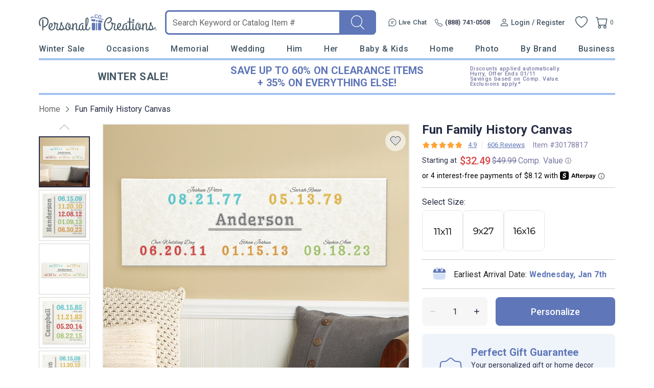

--- FILE ---
content_type: text/html; charset=UTF-8
request_url: https://www.personalcreations.com/product/fun-family-history-canvas-30178817
body_size: 73622
content:
<!DOCTYPE html>
<html xmlns:fb="http://www.facebook.com/2008/fbml" xmlns:og="http://opengraphprotocol.org/schema/" xmlns="http://www.w3.org/1999/xhtml" ms-theme="pcrus_new" ucd-theme="pcrus_new" lang="en">
<head>
        <script type="application/json" fncls="fnparams-dede7cc5-15fd-4c75-a9f4-36c430ee3a99">
            {
                "f":"e176a8726d0648ea9ffaace79b32e0e5",
                "s":"BRAINTREE_SIGNIN"
            }
    </script>
    <link rel="preconnect" href="https://fonts.googleapis.com">
    <link rel="preconnect" href="https://fonts.gstatic.com" crossorigin>
    <link rel="preconnect" href="https://www.googletagmanager.com" />
    <link rel="preconnect" href="https://cdn.levelaccess.net" />
    <link rel="preconnect" href="https://d32u6scf3pzwp7.cloudfront.net" />
    <script>
        window.delayJs = window.delayJs || [];
        window.dataLayer = window.dataLayer || [];
        var isLighthouse = "0";
        (function(){
            var oldOnError = window.onerror;
            window.onerror = function(){
                if (window.console) {
                    console.log(arguments);
                }

                var data = JSON.stringify({
                    "type": "error",
                    "msg": arguments[0],
                    "url": arguments[1],
                    "lineno": arguments[2],
                    "colno": arguments[3],
                    "error": arguments[4]
                });

                (new Image()).src = webUrl("/webservices/logJs.php?type=JSError&msg=" + encodeURIComponent(data));

                if (oldOnError) {
                    oldOnError.apply(this, arguments);
                }

                return false;
            };

        })();

    </script>

        <link rel="icon" type="image/x-icon" href="https://d32u6scf3pzwp7.cloudfront.net/images/icons/touch/pcrus/favicon.ico">
    
    <meta http-equiv="content-type" content="text/html;charset=utf-8" />
    <meta http-equiv="Content-Style-Type" content="text/css" />
    <meta http-equiv="Content-Script-Type" content="text/javascript" />
            <meta name="viewport" content="width=device-width, initial-scale=1.0, maximum-scale=3.0, user-scalable=yes" />
            <script type="text/javascript">
      var MIN_VIEWPORT_WIDTH = 980;
      function getScreenWidth() {
        if (window.matchMedia("(orientation: portrait)").matches) {
          return screen.width < screen.height ? screen.width : screen.height;
        } else {
          return screen.width > screen.height ? screen.width : screen.height;
        }
      }
      function fixViewport() {
        var screenWidth = getScreenWidth();
        var content = "width=device-width, initial-scale=1.0, shrink-to-fit=no";
        if (screenWidth < MIN_VIEWPORT_WIDTH) {
          content = "width=" + MIN_VIEWPORT_WIDTH + ", shrink-to-fit=no";
        }
        var viewport = document.querySelector('meta[name=viewport]')
        if (viewport) {
          viewport.content = content;
        } else {
          var newViewport = document.createElement('meta');
          newViewport.setAttribute('name', 'viewport');
          newViewport.setAttribute('content', content);
          document.head.appendChild(newViewport);
        }
      }
      fixViewport();

            const mql = window.matchMedia("(orientation: portrait)");
      if (mql.addEventListener) {
        mql.addEventListener("change", fixViewport, false);
      } else if (mql.addListener) { // for Safari <= 13
        mql.addListener(fixViewport);
      }
    </script>
    <link href="https://fonts.googleapis.com/css2?family=Roboto:wght@300;400;500;700;900&display=swap&family=Montserrat:ital,wght@0,100;0,200;0,300;0,400;0,500;0,600;0,700;0,800;0,900;1,100;1,200;1,300;1,400;1,500;1,600;1,700;1,800;1,900&display=swap" rel="stylesheet" type="text/css">    <!-- To improve pagespeed score, make all critical CSS files as inline here -->
    <style>
        /* This is a global CSS file for responsive UI */

/** Theme default **/
:root,
[ms-theme="default"] {

    /* colors */
    --color-primary: #296E70;
    /* btn-primary, heading text, link-primary */
    --color-primary-darken: #195E60;
    /* btn hover */
    --color-primary-lighten: var(--color-primary);
    /* not used */

    --color-secondary: var(--color-primary);
    /* not used */
    --color-secondary-darken: var(--color-secondary);
    /* not used */
    --color-secondary-lighten: var(--color-secondary);
    /* not used */

    /* Holiday limited edition colors */
    --color-holiday-primary: var(--color-primary);
    --color-holiday-secondary: var(--color-primary);

    --color-default: #D1D1D1;
    /* placeholder, tooltip, hint */
    --color-default-darken: var(--color-default);
    /* not used */
    --color-default-lighten: var(--color-default);
    /* not used */

    --color-highlight: #F16650;
    /* highlight text */
    --color-highlight-lighten: #DB6252;
    /* highlight text, link(red) */
    --color-highlight-darken: #E63E00;
    /* highlight text, price */

    --color-success: #53BA83;
    /* success tips */
    --color-error: #DB6252;
    /* error tips, error border */
    --color-warning: #F16650;
    /* warning text */
    --color-info: #FFFBF6;
    /* footer bg, header bg */
    --color-white: #FFFFFF;
    /* white, icon bg */
    --color-black: #000000;
    /* black */
    --color-deals: #ED4D12;

    --bg-color-default: #FAFAFA;
    /* bg default */
    --bg-color-darken: #F3F2F2;
    /* bg darken */
    --bg-color-deepen: #A5A5A5;
    /* bg deepen */
    --bg-color-lighten: #FFFFFF;
    /* bg lighten */
    --bg-color-primary: var(--color-primary);
    /* bg primary */
    --bg-color-secondary: var(--color-secondary);
    /* not used */
    --bg-color-success: var(--color-success);
    --bg-color-danger: var(--color-error);
    --bg-color-warning: var(--color-warning);
    --bg-color-info: var(--color-info);
    /* bg header, bg footer */
    --bg-color-highlight: #FDF2E8;
    /* index page - promise block */
    --bg-color-reverse: #FFFFFF;
    --bg-color-card-preview: #F8F7F3;
    --bg-color-calendar-preview: #eeedef;
    --bg-color-stamps-preview: #FFFFFF;
    --bg-color-card-thumb-preview: var(--bg-color-card-preview);
    --bg-color-calendar-thumb-preview: var(--bg-color-calendar-preview);
    --bg-color-stamps-thumb-preview: var(--bg-color-stamps-preview);

    /* text color */
    --text-color-default: #6F6F6F;
    /* text color default */
    --text-color-primary: var(--color-primary);
    /* text primary, heading color */
    --text-color-secondary: #222;
    /* text secondary */
    --text-color-darken: #000000;
    /* text bold darken(product detail) */
    --text-color-reverse: #FFFFFF;
    /* text color reverse */
    --text-color-ucd-breadcrumbs: #8C8B8B;
    /* text color UCD card/calendaer */

    /* border color */
    --border-color-base: #D1D1D1;
    /* border-color */
    --border-color-darken: #808080;
    /* not used */
    --border-color-darker: #6F6F6F;
    /* darker border */
    --border-color-lighten: #F3F2F2;
    /* lighten border */
    --border-color-lighter: #FAFAFA;
    /* not used */
    --border-color-primary: var(--color-primary);

    /* icon */
    --icon-color: #646565;
    /* icon, svg */
    --icon-color-darken: #2D2B2B;
    /* icon eye */
    --icon-color-lighten: #808080;
    /* icon eye */
    --icon-loading-image-white: url(//cdn.simplytoimpress.com/images/loadingwheel-white.svg);
    --icon-loading-image-gray: url(//cdn.simplytoimpress.com/images/loadingwheel.svg);

    /* scrollbar */
    --scrollbar-color: #aaa;
    --scrollbar-trace-color: #ddd;

    /* switch */
    --switch-bg-darken: #a9a9a9;
    /* not used */
    --switch-bg-primary: var(--color-primary);
    /* not used */

    /* font */
    --font-family: Lato;
    /* text font default */
    --font-family-heading: 'Crimson Pro';
    /* heading font family(large) */
    --font-family-secondary: var(--font-family);
    /* not used */

    --font-size-base: 1.6rem;
    /* size normal */
    --font-size-step: .2rem;
    --font-size-xxs: calc(var(--font-size-base) - 3 * var(--font-size-step));
    --font-size-xs: calc(var(--font-size-base) - 2 * var(--font-size-step));
    /* not used */
    --font-size-sm: calc(var(--font-size-base) - var(--font-size-step));
    /* size small, info, subtitle */
    --font-size-lg: calc(var(--font-size-base) + var(--font-size-step));
    /* size large */
    --font-size-xl: 2.6rem;
    --font-size-xxl: 4rem;
    /* size extra large */

    --font-weight-light: 300;
    --font-weight-regular: 400;
    /* size weight regular */
    --font-weight-medium: 500;
    /* size weight medium */
    --font-weight-semibold: 600;
    /* size weight semibold */
    --font-weight-bold: 700;
    /* size weight bold */

    /* grid */
    --gutter: .5rem;
    --grid-gutter-base: calc(4 * var(--gutter));
    /* 2rem */
    --grid-gutter-xs: calc(1 * var(--gutter));
    /* .5rem not used */
    --grid-gutter-sm: calc(2 * var(--gutter));
    /* 1rem */
    --grid-gutter-lg: calc(6 * var(--gutter));
    /* 3rem not used */
    --grid-gutter-xl: calc(8 * var(--gutter));
    /* 4rem not used */


    /* gap base */
    --gap-value-xl: 3.2rem;
    --gap-value-lg: 2.4rem;
    --gap-value-base: 1.6rem;
    --gap-value-sm: 0.8rem;
    --gap-value-xs: 0.4rem;

    /* border */
    --border-radius-base: .5rem;
    /* border radius normal */
    --border-radius-sm: .3rem;
    /* border radius small */
    --border-radius-lg: 1rem;
    /* border radius large */
    --border-radius-rounded: 10rem;
    /* border radius large */
    --border-radius-circle: 50%;
    /* border radius normal */

    --border-width-base: .1rem;
    /* border width normal */
    --border-width-lg: .2rem;
    /* border width large */

    /* common text font */
    --text-font-base: var(--font-size-base) var(--font-family);
    /* normal text, description */
    --text-font-xs: var(--font-size-xs) var(--font-family);
    /* not used */
    --text-font-sm: var(--font-size-sm) var(--font-family);
    /* not used */
    --text-font-lg: var(--font-size-lg) var(--font-family);
    /* large text */
    --text-font-xl: var(--font-size-xl) var(--font-family-heading);
    /* not used */

    --heading-1-font: bold 2rem var(--font-family);
    /* h1 font */
    --heading-2-font: bold 1.8rem var(--font-family);
    /* h2 font */
    --heading-3-font: bold 1.6rem var(--font-family);
    /* h3 font */

    /** search bar */
    --search-bar-border-radius: .5rem;
    /* search bar radios */

    /* button */
    --btn-font: var(--font-family);
    /* btn font */
    --btn-text-color: var(--text-color-default);
    /* btn text color */
    --btn-reverse-text-color: var(--color-white);
    /* btn text reverse color */
    --btn-bg-color: var(--bg-color-lighten);
    /* btn bg color */
    --btn-border-color: var(--border-color-darker);
    /* btn border color */
    --btn-border-radius: var(--border-radius-base);
    /* btn border radius */

    --btn-size-base: var(--font-size-base);
    /* btn size base */
    --btn-padding-base: 1.2rem;
    /* btn padding base */
    --btn-size-sm: var(--font-size-sm);
    /* btn small size */
    --btn-padding-sm: .5rem;
    /* btn small padding */
    --btn-size-lg: var(--font-size-lg);
    /* btn large size, not used */
    --btn-padding-lg: 1.6rem;
    /* btn large padding, not used */

    --btn-primary-text-color: var(--btn-reverse-text-color);
    /* btn primary, reverse if bg color is dark */
    --btn-primary-bg-color: var(--color-primary);
    --btn-primary-border-color: var(--color-primary);
    --btn-primary-hover-color: var(--color-primary-darken);
    /* darken when hover */
    --btn-primary-hover-border-color: var(--color-primary-darken);

    --btn-secondary-text-color: var(--btn-reverse-text-color);
    --btn-secondary-bg-color: var(--color-secondary);
    --btn-secondary-border-color: var(--btn-secondary-bg-color);
    --btn-secondary-hover-bg-color: var(--color-secondary-darken);
    --btn-secondary-hover-border-color: var(--btn-secondary-border-color);

    --btn-danger-text-color: var(--btn-reverse-text-color);
    --btn-danger-bg-color: var(--color-error);
    --btn-danger-border-color: var(--btn-danger-bg-color);
    --btn-danger-hover-bg-color: var(--btn-danger-bg-color);
    --btn-danger-hover-border-color: var(--btn-danger-border-color);

    --btn-info-text-color: var(--btn-text-color);
    --btn-info-bg-color: var(--color-info);
    --btn-info-border-color: var(--btn-info-bg-color);
    --btn-info-hover-color: var(--btn-info-bg-color);
    --btn-info-hover-border-color: var(--btn-info-border-color);

    --btn-success-text-color: var(--btn-text-color);
    --btn-success-bg-color: var(--color-success);
    --btn-success-border-color: var(--btn-success-bg-color);
    --btn-success-hover-color: var(--btn-success-bg-color);
    --btn-success-hover-border-color: var(--btn-success-border-color);

    --btn-warning-text-color: var(--btn-reverse-text-color);
    --btn-warning-bg-color: var(--color-warning);
    --btn-warning-border-color: var(--btn-warning-bg-color);
    --btn-warning-hover-color: var(--btn-warning-bg-color);
    --btn-warning-hover-border-color: var(--btn-warning-border-color);

    /* common colors for link */
    --link-color: var(--text-color-default);
    /* link color default */
    --link-color-reverse: var(--color-primary);
    /* link color reverse */
    --link-color-primary: var(--color-primary);
    /* link color primary */
    --link-color-highlight: var(--color-highlight-lighten);
    /* link color highlight */
    --link-font-family: var(--font-family);
    /* link font family */
    --link-font: 1.6rem var(--link-font-family);
    /* link font? (<a>link should be consistent with the surrounding font, which is a bit wired to specify separately) */
    --link-text-decoration: none;
    /* link text decoration */

    /* form */
    --form-input-color: var(--text-color-default);
    /* not used */
    --form-input-bg-color: var(--bg-color-lighten);
    /* input bg color */
    --form-input-border-color: var(--border-color-base);
    /* input border color */
    --form-input-border-radius: var(--border-radius-base);
    /* input border color */
    --form-input-highlight-border-color: var(--border-color-darker);
    /* input border focused */
    --form-input-placeholder: var(--color-default);
    /* input placeholder */
    /* select */
    /* checkbox */
    /* dialog */
    --border-color-checkout: #d2d2d7;
    --color-pcrus-checkout-indigo: #5d76b9;
}

/* Reset default styles */
* {
    -webkit-box-sizing: border-box;
    -moz-box-sizing: border-box;
    box-sizing: border-box;
    margin: 0;
    padding: 0;
}

html {
    font-size: 10px;
    -webkit-tap-highlight-color: rgba(0, 0, 0, 0);
    -webkit-text-size-adjust: 100%;
    -ms-text-size-adjust: 100%;
    font-family: var(--font-family);
    color: var(--text-color-default);
}

body {
    font-size: 1.3rem;
    width: 100%;
    min-width: 100%;
}

svg,
img {
    outline: none !important;
    vertical-align: middle;
    border: 0;
}

a {
    text-decoration: none;
    background-color: transparent;
    color: var(--link-color);
}

@supports (--webkit-touch-callout: none) {
    a img {
        cursor: pointer;
    }
}

a.reverse {
    color: var(--link-color-reverse) !important;
}

a:hover {
    color: var(--link-color-primary);
}

a.reverse-red {
    color: var(--link-color-highlight);
}

/* Chrome, Safari, Edge, Opera */
input::-webkit-outer-spin-button,
input::-webkit-inner-spin-button {
    -webkit-appearance: none;
}

ol,
ul,
li {
    padding: 0;
    margin: 0;
    list-style: none;
}

.ls-decimal li {
    list-style: decimal;
}

.ls-disc li {
    list-style: disc;
}

.show {
    display: block !important;
}

.hide,
.hidden,
.hideme {
    display: none !important;
}

button,
input,
optgroup,
select,
textarea {
    font: inherit;
    color: inherit;
    font-family: inherit;
    font-size: 1.6rem;
    line-height: inherit;
}

button,
html input[type=button],
input[type=reset],
input[type=submit] {
    -webkit-appearance: button;
    cursor: pointer;
}

label {
    vertical-align: middle;
    margin-left: 1rem;
    display: inline-block;
}

.g-block {
    display: block;
}

.g-inline-block {
    display: inline-block;
}

.float-left {
    float: left;
}

.float-right {
    float: right;
}

input[type=checkbox],
input[type=checkbox]+label,
input[type=radio],
input[type=radio]+label {
    cursor: pointer;
    margin: 0;
}

input[type=checkbox]:disabled,
input[type=checkbox]:disabled+label,
input[type=radio]:disabled,
input[type=radio]:disabled+label {
    cursor: default;
}

input::-webkit-credentials-auto-fill-button {
    visibility: hidden;
    display: none !important;
    pointer-events: none;
    position: absolute;
    right: 0;
}

.g-border-line-top {
    border-top: 1px solid var(--border-color-base);
}
.g-border-line-bottom {
    border-top: 1px solid var(--border-color-base);
}

.g-btn {
    display: inline-block;
    border-radius: var(--btn-border-radius);
    border-width: var(--border-width-base);
    border-style: solid;
    border-color: var(--btn-border-color);
    background-color: var(--btn-bg-color);
    color: var(--text-color-secondary);
}

.g-btn.link {
    display: inline-block;
    border-radius: unset;
    border: none;
    background-color: transparent;
    color: var(--link-color);
}

.g-btn.reverse {
    border-color: var(--btn-primary-border-color);
    background-color: var(--btn-primary-bg-color);
    color: var(--btn-primary-text-color) !important;
}

.g-btn.primary {
    border-color: var(--btn-primary-border-color);
    background-color: var(--btn-primary-bg-color);
    color: var(--btn-primary-text-color) !important;
}

.g-btn.primary:not(.g-btn-loading):not(.g-disabled):not(:disabled):hover,
.g-btn.reverse:not(.g-btn-loading):not(.g-disabled):not(:disabled):hover {
    border-color: var(--btn-primary-hover-border-color);
    background-color: var(--btn-primary-hover-color);
}

.g-btn.secondary {
    border-color: var(--btn-secondary-border-color);
    background-color: var(--btn-secondary-bg-color);
    color: var(--btn-secondary-text-color) !important;
}

.g-btn.secondary:not(.g-btn-loading):not(.loading-button):not(.g-disabled):not(:disabled):hover {
    border-color: var(--btn-secondary-hover-border-color);
    background-color: var(--btn-secondary-hover-bg-color);
}

.g-btn:disabled {
    cursor: default;
    opacity: 0.8;
}

.g-btn.text {
    color: var(--link-color-primary);
}

.g-btn.padding {
    padding: var(--btn-padding-base);
}

.g-btn.padding-sm {
    padding: var(--btn-padding-sm);
}

.g-btn.padding-lg {
    padding: var(--btn-padding-lg);
}

/* Close button */
.g-btn-close {
    width: 2rem;
    height: 2rem;
    cursor: pointer;
}

.g-btn-close.reverse {
    background: var(--btn-primary-bg-color);
    border-radius: 22%;
}

.g-btn-close .wrapper {
    position: relative;
    width: 100%;
    height: 100%;
    margin: 0 auto;
    top: 50%;
    transform: translateY(-50%);
}

.g-btn-close .wrapper.medium {
    width: 65%;
    height: 65%;
}

.g-btn-close .wrapper.half {
    width: 50%;
    height: 50%;
}

.g-btn-close .wrapper.small {
    width: 30%;
    height: 30%;
}

.g-btn-close .wrapper.half::before,
.g-btn-close .wrapper.half::after {
    height: .1rem;
}

.g-btn-close .wrapper::before,
.g-btn-close .wrapper::after {
    content: "";
    position: absolute;
    width: 100%;
    height: .2rem;
    background: var(--icon-color);
    top: 50%;
    left: 0;
}

.g-btn-close.reverse .wrapper::before,
.g-btn-close.reverse .wrapper::after {
    background: var(--btn-bg-color);
}

.g-btn-close .wrapper::before {
    transform: translate(0, -50%) rotate(-45deg);
}

.g-btn-close .wrapper::after {
    transform: translate(0, -50%) rotate(45deg);
}

.g-valign-middle {
    vertical-align: middle;
}

.g-flex-center {
    display: flex;
    align-items: center;
    justify-content: center;
}

.g-flex-v-center {
    display: flex;
    align-items: center;
}

.g-flex-h-center {
    display: flex;
    justify-content: center;
}

.text-left {
    text-align: left;
}

.text-center {
    text-align: center;
}

.text-right {
    text-align: right;
}

.text-underline {
    text-decoration: underline;
}

.text-smaller {
    font-size: smaller;
}

.ml5,
.ml-5 {
    margin-left: 0.5rem;
}

.mr5,
.mr-5 {
    margin-right: 0.5rem;
}

.mt5,
.mt-5 {
    margin-top: 0.5rem;
}

.mb5,
.mb-5 {
    margin-bottom: 0.5rem;
}

.mx5,
.mx-5 {
    margin-left: 0.5rem;
    margin-right: 0.5rem;
}

.my5,
.my-5 {
    margin-top: 0.5rem;
    margin-bottom: 0.5rem;
}

.mg5,
.mg-5 {
    margin: 0.5rem;
}

.ml10,
.ml-10 {
    margin-left: 1rem;
}

.mr10,
.mr-10 {
    margin-right: 1rem;
}

.mt10,
.mt-10 {
    margin-top: 1rem;
}

.mb10,
.mb-10 {
    margin-bottom: 1rem;
}

.mx10,
.mx-10 {
    margin-left: 1rem;
    margin-right: 1rem;
}

.my10,
.my-10 {
    margin-top: 1rem;
    margin-bottom: 1rem;
}

.mg10,
.mg-10 {
    margin: 1rem;
}

.ml15,
.ml-15 {
    margin-left: 1.5rem;
}

.mr15,
.mr-15 {
    margin-right: 1.5rem;
}

.mt15,
.mt-15 {
    margin-top: 1.5rem;
}

.mb15,
.mb-15 {
    margin-bottom: 1.5rem;
}

.mx15,
.mx-15 {
    margin-left: 1.5rem;
    margin-right: 1.5rem;
}

.my15,
.my-15 {
    margin-top: 1.5rem;
    margin-bottom: 1.5rem;
}

.mg15,
.mg-15 {
    margin: 1.5rem;
}

.ml20,
.ml-20 {
    margin-left: 2rem;
}

.mr20,
.mr-20 {
    margin-right: 2rem;
}

.mt20,
.mt-20 {
    margin-top: 2rem;
}

.mb20,
.mb-20 {
    margin-bottom: 2rem;
}

.mx20,
.mx-20 {
    margin-left: 2rem;
    margin-right: 2rem;
}

.my20,
.my-20 {
    margin-top: 2rem;
    margin-bottom: 2rem;
}

.mg20,
.mg-20 {
    margin: 2rem;
}

.ml25,
.ml-25 {
    margin-left: 2.5rem;
}

.mr25,
.mr-25 {
    margin-right: 2.5rem;
}

.mt25,
.mt-25 {
    margin-top: 2.5rem;
}

.mb25,
.mb-25 {
    margin-bottom: 2.5rem;
}

.mx25,
.mx-25 {
    margin-left: 2.5rem;
    margin-right: 2.5rem;
}

.my25,
.my-25 {
    margin-top: 2.5rem;
    margin-bottom: 2.5rem;
}

.mg25,
.mg-25 {
    margin: 2.5rem;
}

.ml30,
.ml-30 {
    margin-left: 3rem;
}

.mr30,
.mr-30 {
    margin-right: 3rem;
}

.mt30,
.mt-30 {
    margin-top: 3rem;
}

.mb30,
.mb-30 {
    margin-bottom: 3rem;
}

.mx30,
.mx-30 {
    margin-left: 3rem;
    margin-right: 3rem;
}

.my30,
.my-30 {
    margin-top: 3rem;
    margin-bottom: 3rem;
}

.mg30,
.mg-30 {
    margin: 3rem;
}

.ml35,
.ml-35 {
    margin-left: 3.5rem;
}

.mr35,
.mr-35 {
    margin-right: 3.5rem;
}

.mt35,
.mt-35 {
    margin-top: 3.5rem;
}

.mb35,
.mb-35 {
    margin-bottom: 3.5rem;
}

.mx35,
.mx-35 {
    margin-left: 3.5rem;
    margin-right: 3.5rem;
}

.my35,
.my-35 {
    margin-top: 3.5rem;
    margin-bottom: 3.5rem;
}

.mg35,
.mg-35 {
    margin: 3.5rem;
}

.p-0i {
    padding: 0 !important;
}

.pt-0i {
    padding-top: 0 !important;
}

.pb-0i {
    padding-bottom: 0 !important;
}

.pt-2 {
    padding-top: 0.2rem;
}

.pl5,
.pl-5 {
    padding-left: 0.5rem;
}

.pr5,
.pr-5 {
    padding-right: 0.5rem;
}

.pt5,
.pt-5 {
    padding-top: 0.5rem;
}

.p5,
.pb5,
.pb-5 {
    padding-bottom: 0.5rem;
}

.px5,
.px-5 {
    padding-left: 0.5rem;
    padding-right: 0.5rem;
}

.py5,
.py-5 {
    padding-top: 0.5rem;
    padding-bottom: 0.5rem;
}

.pg5,
.pg-5 {
    padding: 0.5rem;
}

.pd5,
.pd-5 {
    padding: 0.5rem;
}

.pl10,
.pl-10 {
    padding-left: 1rem;
}

.pr10,
.pr-10 {
    padding-right: 1rem;
}

.pt10,
.pt-10 {
    padding-top: 1rem;
}

.p10,
.pb10,
.pb-10 {
    padding-bottom: 1rem;
}

.px10,
.px-10 {
    padding-left: 1rem;
    padding-right: 1rem;
}

.py10,
.py-10 {
    padding-top: 1rem;
    padding-bottom: 1rem;
}

.pg10,
.pg-10 {
    padding: 1rem;
}

.pd10,
.pd-10 {
    padding: 1rem;
}

.pl15,
.pl-15 {
    padding-left: 1.5rem;
}

.pr15,
.pr-15 {
    padding-right: 1.5rem;
}

.pt15,
.pt-15 {
    padding-top: 1.5rem;
}

.pb15,
.pb-15 {
    padding-bottom: 1.5rem;
}

.px15,
.px-15 {
    padding-left: 1.5rem;
    padding-right: 1.5rem;
}

.py15,
.py-15 {
    padding-top: 1.5rem;
    padding-bottom: 1.5rem;
}

.pg15,
.pg-15 {
    padding: 1.5rem;
}

.pd15,
.pd-15 {
    padding: 1.5rem;
}

.pl20,
.pl-20 {
    padding-left: 2rem;
}

.pr20,
.pr-20 {
    padding-right: 2rem;
}

.pt20,
.pt-20 {
    padding-top: 2rem;
}

.pb20,
.pb-20 {
    padding-bottom: 2rem;
}

.px20,
.px-20 {
    padding-left: 2rem;
    padding-right: 2rem;
}

.py20,
.py-20 {
    padding-top: 2rem;
    padding-bottom: 2rem;
}

.pg20,
.pg-20 {
    padding: 2rem;
}

.pd20,
.pd-20 {
    padding: 2rem;
}

.pl25,
.pl-25 {
    padding-left: 2.5rem;
}

.pr25,
.pr-25 {
    padding-right: 2.5rem;
}

.pt25,
.pt-25 {
    padding-top: 2.5rem;
}

.pb25,
.pb-25 {
    padding-bottom: 2.5rem;
}

.px25,
.px-25 {
    padding-left: 2.5rem;
    padding-right: 2.5rem;
}

.py25,
.py-25 {
    padding-top: 2.5rem;
    padding-bottom: 2.5rem;
}

.pg25,
.pg-25 {
    padding: 2.5rem;
}

.pd25,
.pd-25 {
    padding: 2.5rem;
}

.pl30,
.pl-30 {
    padding-left: 3rem;
}

.pr30,
.pr-30 {
    padding-right: 3rem;
}

.pt30,
.pt-30 {
    padding-top: 3rem;
}

.pb30,
.pb-30 {
    padding-bottom: 3rem;
}

.px30,
.px-30 {
    padding-left: 3rem;
    padding-right: 3rem;
}

.py30,
.py-30 {
    padding-top: 3rem;
    padding-bottom: 3rem;
}

.pg30,
.pg-30 {
    padding: 3rem;
}

.pd30,
.pd-30 {
    padding: 3rem;
}

.border0 {
    border: 0 !important;
}

.g-bg-gray {
    background-color: var(--bg-color-default);
}

.g-bg-white {
    background-color: var(--color-white);
}

.g-bg-none {
    background: none;
}

.g-width-auto {
    width: auto !important;
}

.g-width-100 {
    width: 100%;
}

.g-width-50 {
    width: 50%;
}

.g-height-100 {
    height: 100%;
}

.pointer {
    cursor: pointer;
}

.fl {
    float: left;
}

.fr {
    float: right;
}

/* common form styles */
.g-form-input,
.g-form-select {
    border-radius: var(--form-input-border-radius);
    border-width: var(--border-width-base);
    border-style: solid;
    border-color: var(--form-input-border-color);
}

.g-form-select {
    background: var(--form-input-bg-color);
    background-image: url(/templates/images/icon-arrow.svg);
    background-repeat: no-repeat;
    background-position: right 1rem center;
    background-size: auto 20%;
    -webkit-appearance: none;
    -moz-appearance: none;
    appearance: none;
}

.g-form-select.no-arrow {
    background-image: none;
}

.g-form-input::placeholder {
    color: var(--form-input-placeholder);
}

.g-form-input.padding,
.g-form-select.padding {
    padding: 1rem;
}

.g-form-input+label {
    position: relative;
    padding-left: 2.6rem;
}

.g-form-input.checkbox {
    display: none;
    width: 1.4rem;
    height: 1.4rem;
    vertical-align: middle;
}

.g-form-input.checkbox+label:before {
    position: absolute;
    content: "";
    top: 50%;
    transform: translateY(-50%);
    left: 0;
    width: 1.4rem;
    height: 1.4rem;
    border: .1rem solid var(--border-color-darker);
    background: var(--form-input-bg-color);
}

.g-form-input.checkbox:checked+label:before {
    background: url('/templates/images/icon-checkbox.svg') center no-repeat;
    background-size: 65% auto;
}

.g-form-input.checkbox.large+label {
    padding-left: 3rem;
}

.g-form-input.checkbox.large+label:before {
    width: 2rem;
    height: 2rem;
    font-size: 1.8rem;
}

.g-form-input.checkbox.vatop+label:before {
    top: auto;
    transform: translateY(25%);
}

.g-form-input.radio {
    display: none;
    width: 1.8rem;
    height: 1.8rem;
    vertical-align: middle;
}

.g-form-input.radio+label:before {
    position: absolute;
    content: "";
    top: 50%;
    transform: translateY(-50%);
    left: .4rem;
    width: 1rem;
    height: 1rem;
    border-radius: 1rem;
    background: var(--form-input-bg-color);
    box-shadow: 0 0 0 .3rem var(--form-input-bg-color), 0 0 0 .4rem var(--border-color-darker);
}

.g-form-input.radio:checked+label:before {
    background: var(--icon-color);
}

.g-form-input-number-text[type=number] {
    -moz-appearance: textfield;
}

.g-form-input-number-text[type=number]::-webkit-inner-spin-button,
.g-form-input-number-text[type=number]::-webkit-outer-spin-button {
    -webkit-appearance: none;
    margin: 0;
}

.component-input-selector .caption {
    margin-bottom: 0.5rem;
}

.g-form-input-group .component-input {
    border-radius: var(--form-input-border-radius);
    border-width: var(--border-width-base);
    border-style: solid;
    border-color: var(--form-input-border-color);
    padding: 1rem;
}

.g-form-input-group .g-form-input {
    border: none;
    padding: 0.5rem 0 0;
    color: #000000;
}

.g-form-input-group .component-input:focus-within {
    border-color: var(--form-input-highlight-border-color);
}

.g-form-input-group .g-form-input:focus {
    outline: none;
}

.error-info,
.error {
    color: var(--color-error);
    margin-top: 0.5rem;
}

.g-form-input-group .component-input.fail,
.container-input.fail .g-form-input,
.container-input.fail .g-form-textarea,
.container-input.fail select {
    border-color: var(--color-error);
    outline: none;
}

.text-body-secondary {
    line-height: 2.5rem;
    margin: 1.5rem 0 0 1.5rem;
}

.text-body-secondary .pass {
    color: var(--color-success);
}

.text-body-secondary .fail {
    color: var(--color-error);
}

.g-form-textarea {
    width: 100%;
    border-color: var(--form-input-border-color);
    border-radius: var(--form-input-border-radius);
    resize: none;
    padding: 1.2rem;
    background-color: var(--bg-color-darken);
    height: 140px;
}

.g-form-textarea::placeholder {
    color: var(--form-input-placeholder);
}

.dropdown-container.focus input {
    border-radius: var(--border-radius-base) var(--border-radius-base) 0 0;
    border-color: var(--border-radius-base);
    border-bottom-color: var(--form-input-border-color);
    padding: 1rem;
    cursor: pointer;
    outline: none;
}

.hint-selector-container {
    border-radius: 0 0 var(--border-radius-base) var(--border-radius-base);
    border-width: var(--border-width-base);
    border-style: solid;
    border-top: 0;
    position: absolute;
    width: 100%;
    z-index: 1;
    background-color: var(--btn-bg-color);
    top: 100%;
    display: none;
    cursor: pointer;
    max-height: 35rem;
    overflow-y: auto;
}

.hint-selector-item {
    height: 3rem;
    display: flex;
    align-items: center;
    justify-content: space-between;
    padding-left: 1rem;
    padding-right: 1rem;
    text-overflow: ellipsis;
    overflow: hidden;
    white-space: nowrap;
    padding-top: 0.5rem;
}

.hint-selector-item.selected,
.hint-selector-item:hover {
    background-color: var(--color-default);
}

.hint-selector-item.g-disabled {
    background: none;
}

/*dash*/
.g-dash-h,
.g-dash-v {
    display: flex;
    align-items: center;
    justify-content: center;
}

.g-dash-h::before {
    content: "";
    border-top: 1px solid var(--form-input-border-color);
    width: 10px;
    height: 1px;
    display: block;
}

.g-dash-v::before {
    content: "";
    border-right: 1px solid var(--form-input-border-color);
    width: 1px;
    height: 18px;
    display: block;
}

/* range */
input[type="range"] {
    appearance: none;
    -webkit-appearance: none;
    cursor: pointer;
    width: 100%;
}

input[type="range"]::-webkit-slider-thumb,
.ui-widget-content.g-slider-range .ui-slider-handle {
    appearance: none;
    -webkit-appearance: none;
    background: none var(--color-primary);
    border-radius: 50%;
    width: 15px;
    height: 15px;
    margin-top: -5px;
    border: none;
    cursor: pointer;
    top: 0;
}

input[type="range"]::-webkit-slider-thumb:focus,
.ui-widget-content.g-slider-range .ui-slider-handle:focus {
    outline: none;
}

input[type="range"]::-webkit-slider-runnable-track,
.ui-widget-content.g-slider-range {
    height: 5px;
    border-radius: 10px;
    background: none var(--color-default);
    border: none;
}

.ui-widget-content.g-slider-range .ui-slider-range {
    background: none var(--color-primary);
}

.g-slider-ticks {
    display: flex;
    justify-content: space-between;
    font-size: 1.2rem;
    user-select: none;
}

.g-slider-ticks .tick {
    width: 33.33%;
    text-align: center;
}

.g-slider-ticks>.tick:first-child {
    text-align: left;
}

.g-slider-ticks>.tick:last-child {
    text-align: right;
}

/* range end */

/* common position styles */
.g-pos-relative {
    position: relative !important;
}

.g-pos-absolute {
    position: absolute !important;
}

.g-pos-locked {
    position: fixed !important;
}

.g-pos-valign {
    top: 50%;
    right: 1rem;
    transform: translateY(-50%) translate3d(0, 0, 0);
}

.g-pos-halign {
    left: 50%;
    transform: translateX(-50%);
}

.g-pos-align {
    top: 50%;
    left: 50%;
    transform: translate(-50%, -50%);
}

/* g-font-bold */
.g-font-semibold {
    font-weight: 600;
}

.g-font-bold {
    font-weight: bold !important;
}

.g-icon {
    width: 2rem;
    height: 2rem;
    display: inline-block;
    background: transparent center center/contain no-repeat;
}

.g-icon-eye,
.g-icon-closed-eye {
    position: relative;
    width: 1.4rem;
    height: 1.4rem;
    border: .1rem solid #000;
    border-radius: 75% 15%;
    transform: rotate(45deg);
    cursor: pointer;
}

.g-icon-eye::before,
.g-icon-closed-eye::before {
    content: '';
    display: block;
    position: absolute;
    width: 5px;
    height: 5px;
    border-radius: 50%;
    left: 50%;
    top: 50%;
    transform: translate(-50%, -50%);
    background-color: var(--icon-color-lighten);
}

.g-icon-closed-eye::after {
    content: '';
    position: absolute;
    width: 1px;
    height: 26px;
    left: 5px;
    top: -7px;
    background-color: var(--icon-color-darken);
    transform: rotate(90deg);
}

.btn_unfav {
    background: url(/templates/images/thumbs/icon-favorited.svg) 0/100% no-repeat;
    display: inline-block;
    height: 3rem;
    width: 3rem;
    cursor: pointer;
}

.btn_fav {
    background: url(/templates/images/thumbs/icon-fav.svg) 0/100% no-repeat;
    display: inline-block;
    height: 3rem;
    width: 3rem;
    cursor: pointer;
}

/*arrow*/
.g-icon-arrow-up,
.g-icon-arrow-right,
.g-icon-arrow-left,
.g-icon-arrow-down {
    width: 20px;
    height: 10px;
    display: inline-block;
    background: transparent url(/templates/images/icon-arrow.svg) center/100% no-repeat;
    transition: transform .3s;
}

.g-icon-arrow-left {
    transform: rotate(90deg);
}

.g-icon-arrow-right {
    transform: rotate(-90deg);
}

.g-icon-arrow-up {
    transform: rotate(180deg);
}

.g-icon-arrow-down {
    transform: rotate(0deg);
}

.g-icon-arrow-up.small,
.g-icon-arrow-right.small,
.g-icon-arrow-left.small,
.g-icon-arrow-down.small {
    width: 10px;
    height: 5px;
    background: transparent url(/templates/images/icon-arrow-small.svg) center/100% no-repeat;
}

.g-icon-arrow-up.medium,
.g-icon-arrow-right.medium,
.g-icon-arrow-left.medium,
.g-icon-arrow-down.medium {
    width: 14px;
    height: 8px;
    display: inline-block;
    background: transparent url(/templates/images/icon-arrow.svg) center/100% no-repeat;
}

.g-scrollbar {
    scrollbar-width: thin;
    scrollbar-color: var(--scrollbar-color);
    scrollbar-track-color: var(--scrollbar-trace-color);
    -ms-scrollbar-widthr: thin;
    -ms-scrollbar-track-color: var(--scrollbar-trace-color);
}

.g-scrollbar::-webkit-scrollbar {
    width: 0.5rem;
}

.g-scrollbar::-webkit-scrollbar-thumb {
    background-color: var(--scrollbar-color);
    border-radius: 0.5rem;
}

.g-scrollbar::-webkit-scrollbar-track {
    background: var(--scrollbar-trace-color);
    border-radius: 0.5rem;
}

.g-scrollbar.g-no-bg {
    scrollbar-width: auto;
}

.g-scrollbar.g-no-bg::-webkit-scrollbar-track {
    background: var(--color-white);
}

.g-icon-star {
    width: 1.6rem;
    height: 1.6rem;
    display: inline-block;
}

.g-icon-star.small {
    width: 1.2rem;
    height: 1.2rem;
}

.g-icon-star.large {
    width: 3.2rem;
    height: 3.2rem;
}

.g-icon-star-10-filled {
    background: url("/templates/images/detail/star/Star_Cuts_10.png") 0/100% no-repeat;
}

.g-icon-star-9-filled {
    background: url("/templates/images/detail/star/Star_Cuts_09.png") 0/100% no-repeat;
}

.g-icon-star-8-filled {
    background: url("/templates/images/detail/star/Star_Cuts_08.png") 0/100% no-repeat;
}

.g-icon-star-7-filled {
    background: url("/templates/images/detail/star/Star_Cuts_07.png") 0/100% no-repeat;
}

.g-icon-star-6-filled {
    background: url("/templates/images/detail/star/Star_Cuts_06.png") 0/100% no-repeat;
}

.g-icon-star-5-filled {
    background: url("/templates/images/detail/star/Star_Cuts_05.png") 0/100% no-repeat;
}

.g-icon-star-4-filled {
    background: url("/templates/images/detail/star/Star_Cuts_04.png") 0/100% no-repeat;
}

.g-icon-star-3-filled {
    background: url("/templates/images/detail/star/Star_Cuts_03.png") 0/100% no-repeat;
}

.g-icon-star-2-filled {
    background: url("/templates/images/detail/star/Star_Cuts_02.png") 0/100% no-repeat;
}

.g-icon-star-1-filled {
    background: url("/templates/images/detail/star/Star_Cuts_01.png") 0/100% no-repeat;
}

.g-icon-star-0-filled {
    background: url("/templates/images/detail/star/Star_Cuts_00.png") 0/100% no-repeat;
}
.g-icon-star-score {
    background: url("/templates/images/detail/star/Star_Cuts_score.svg") 0/100% no-repeat;
}

.g-icon-loading {
    animation: rotate 1s linear infinite;
    border: 0.4rem solid var(--color-primary);
    border-radius: 50%;
    border-top: 0.4rem solid transparent;
    height: 3rem;
    width: 3rem;
    z-index: 9999;
    margin-left: -1.5rem;
    margin-top: -1.5rem;
}

.g-icon-warning {
    display: inline-block;
    flex: 0 0 2rem;
    height: 2rem;
    width: 2rem;
    background: url('/templates/images/icon-warning.png') no-repeat 50%/100% 100%;
}

.working,
.g-btn-loading {
    background-image: var(--icon-loading-image-white);
    background-position: center;
    background-size: auto 80%;
    background-repeat: no-repeat;
    text-indent: -9999px;
    color: transparent !important;
    cursor: default;
}
.txt.working,
.txt.g-btn-loading {
    background-image: var(--icon-loading-image-gray);
    background-size: auto 100%;
    text-indent: 0;
    text-decoration: underline !important;
}

.g-box-loading {
    background-image: url(//cdn.planetart.com/images/spinner.gif);
    background-position: center;
    background-size: auto 3rem;
    background-repeat: no-repeat;
    cursor: default;
}
.g-box-loading > * {
    visibility: hidden;
}

.g-icon-rotate-left,
.g-icon-rotate-right {
    cursor: pointer;
    height: 2rem;
    width: 2rem;
    margin: 0.5rem;
    flex: 0 0 2rem;
}

.g-icon-rotate-left {
    background: url('/templates/images/icon-rotate-left.svg') no-repeat;
    background-size: 100% 100%;
}

.g-icon-rotate-right {
    background: url('/templates/images/icon-rotate-right.svg') no-repeat;
    background-size: 100% 100%;
}

.g-icon-zoom-in {
    box-sizing: border-box;
    position: relative;
    display: block;
    width: 16px;
    height: 16px;
    border: 2px solid var(--color-white);
    border-radius: 100%;
    background:
        linear-gradient(to bottom,
            var(--color-white) 5px, transparent 0) no-repeat 2px 5px/8px 2px;
    margin-top: -4px;
}

.g-icon-zoom-in::after,
.g-icon-zoom-in::before {
    content: "";
    display: block;
    box-sizing: border-box;
    position: absolute;
    width: 2px;
    height: 10px;
    background: var(--color-white);
}

.g-icon-zoom-in::after {
    transform: rotate(-45deg);
    border-radius: 3px;
    top: 10px;
    left: 14px;
}

.g-icon-zoom-in::before {
    top: 1px;
    left: 5px;
}

.g-icon-zoom-out {
    box-sizing: border-box;
    position: relative;
    display: block;
    width: 16px;
    height: 16px;
    border: 2px solid var(--color-white);
    border-radius: 100%;
    margin-top: -4px;
}

.g-icon-zoom-out::after,
.g-icon-zoom-out::before {
    content: "";
    display: block;
    box-sizing: border-box;
    position: absolute;
    background: var(--color-white);
}

.g-icon-zoom-out::after {
    transform: rotate(-45deg);
    border-radius: 3px;
    width: 2px;
    height: 8px;
    top: 10px;
    left: 12px;
}

.g-icon-zoom-out::before {
    width: 8px;
    height: 2px;
    top: 5px;
    left: 2px;
}

.g-icon-info {
    width: 1.8rem;
    height: 1.8rem;
    background-color: var(--icon-color);
    color: var(--text-color-reverse);
    border-radius: 100%;
}

.g-icon-info:after {
    display: block;
    content: 'i';
    text-align: center;
    line-height: 1.8rem;
    vertical-align: middle;
    font-style: normal;
    font-size: var(--font-size-sm);
    font-weight: bold;
    font-family: Arial, Helvetica, sans-serif;
    color: var(--color-white);
}

.g-disabled {
    opacity: 0.3;
    cursor: default;
}

.g-shadow {
    box-shadow: rgba(0, 0, 0, 0.2) 0px .8rem 2.4rem;
}

.g-text-linethrough,
.g-text-decoration-linethrough {
    text-decoration: line-through;
}

.g-text-decoration-underline {
    text-decoration: underline;
}

.g-text-uppercase {
    text-transform: uppercase;
}

.g-border-radius {
    border-radius: var(--border-radius-base);
}

.g-border-radius-sm {
    border-radius: var(--border-radius-sm);
}

.g-border-radius-lg {
    border-radius: var(--border-radius-lg);
}

.g-border-radius-rounded {
    border-radius: var(--border-radius-rounded);
}

.g-border-radius-circle {
    border-radius: var(--border-radius-circle);
}

.g-highlight-text {
    color: var(--color-primary);
}

.g-line-break {
    word-break: break-all;
}

.g-word-break {
    word-break: break-word;
    word-wrap: break-word;
    overflow-wrap: break-word;
    hyphens: auto;
    hyphenate-character: '-';
}

.g-white-space-nowrap {
    white-space: nowrap;
}

.g-overflow-hidden {
    overflow: hidden !important;
}

.g-img-responsive {
    display: block;
    max-width: 100%;
    max-height: 100%;
    width: 100%;
    height: 100%;
    margin: 0 auto;
    object-fit: contain;
}

.g-tooltip {
    position: relative;
}

.g-tooltip:hover .g-tooltip-content {
    display: block;
}

.g-tooltip-content {
    display: none;
    background-color: var(--color-primary);
    color: var(--color-white);
    width: 12rem;
    padding: 0.6rem 0;
    text-align: center;
    position: absolute;
    z-index: 9;
}

.g-tooltip-content:before {
    content: '';
    display: inline-block;
    position: absolute;
    border-left: 1rem solid var(--color-primary);
    border-bottom: 1rem solid transparent;
}

.g-blur {
    -webkit-animation: blurto6 .3s forwards;
    animation: blurto6 .3s forwards;
}

/* Some styles for common UI like error message */
#ErrorDialog {
    padding: 3rem;
    font-size: 2rem;
}

.clear {
    clear: both;
}

@keyframes rotate {
    0% {
        transform: rotate(0deg);
    }

    100% {
        transform: rotate(360deg);
    }
}

@keyframes fadein {
    from {
        opacity: 0;
    }

    to {
        opacity: 1;
    }
}

@keyframes blurto6 {
    from {
        filter: blur(0);
    }

    to {
        filter: blur(4px);
    }
}


/*ui dialog*/
.ui-dialog.ui-front {
    z-index: 10000
}

.ui-dialog.no-dialog-title .ui-dialog-title {
    display: none;
}

.ui-dialog.no-dialog-title .ui-dialog-titlebar-close {
    top: 1.5rem;
    right: 0.5rem;
}

.disable {
  filter: grayscale(100%);
  pointer-events: none;
  opacity: 0.5;
}
.g-bg-checkerboard {
    background: url(/templates/images/icon-checkerboard.svg) repeat;
    background-size: 2rem;
}
/* Some global styles for responsive */
.container {
    width: 100%;
    margin: 0 auto;
}
.row {
    display: flex;
    flex-wrap: wrap;
}
.row.inline {
    display: inline-flex;
}
.row>* {
    flex-shrink: 0;
    width: 100%;
    max-width: 100%;
}
.row.flex-direction-column {
    flex-direction: column;
}
.row.flex-direction-column.reverse {
    flex-direction: column-reverse;
}
.row.reverse {
    flex-direction: row-reverse;
}
.row.align-items-start {
    align-items: flex-start;
}
.row.align-items-center {
    align-items: center;
}
.row.align-items-end {
    align-items: flex-end;
}
.row.justify-content-center {
    justify-content: center;
}
.row.justify-content-right {
    justify-content: flex-end;
}
.row.justify-content-space-between {
    justify-content: space-between;
}
.row.justify-content-space-evenly {
    justify-content: space-evenly;
}
.row.flex-no-wrap {
    flex-wrap: nowrap;
}
/* Average all columns as default */
.col { flex: 1 0 0%; }
.col-1 { flex: 0 0 auto; width: 8.33333333%; }
.col-2 { flex: 0 0 auto; width: 16.66666667%; }
.col-3 { flex: 0 0 auto; width: 25%; }
.col-4 { flex: 0 0 auto; width: 33.33333333%; }
.col-5 { flex: 0 0 auto; width: 41.66666667%; }
.col-6 { flex: 0 0 auto; width: 50%; }
.col-7 { flex: 0 0 auto; width: 58.33333333%; }
.col-8 { flex: 0 0 auto; width: 66.66666667%; }
.col-9 { flex: 0 0 auto; width: 75%; }
.col-10 { flex: 0 0 auto; width: 83.33333333%; }
.col-11 { flex: 0 0 auto; width: 91.66666667%; }
.col-12 { flex: 0 0 auto; width: 100%; }
.flex-grow-0 {
    flex-grow: 0 !important;
}
.flex-grow-100 {
    flex-grow: 100 !important;
}
/* Draw all columns by content's width */
.row-cols-auto>* {
    flex: 0 0 auto;
    width: auto;
}
.col-auto {
    flex: 0 0 auto;
    width: auto;
}
.align-self-center {
    align-self: center;
}
.align-self-end {
    align-self: flex-end;
}

/* Break points */

@media (max-width: 575px) {
    .visible-xs-block {
        display: block !important;
    }
    .xs-hide,.hide-xs {
        display: none!important;
    }
    .ui-dialog .ui-dialog-buttonpane button.long-words,
    .ui-dialog.confirmDialog.long-text-button .ui-dialog-buttonpane button {
        min-width: 80%;
        margin-right: 0;
    }
}
@media (min-width: 576px) {
    body {
        min-width: 1180px;
    }
    .container {
        max-width: 1140px;
    }
    .size-chart-image {
        max-width: 900px;
    }
    .sm-col-1 { flex: 0 0 auto; width: 8.33333333%; }
    .sm-col-2 { flex: 0 0 auto; width: 16.66666667%; }
    .sm-col-3 { flex: 0 0 auto; width: 25%; }
    .sm-col-4 { flex: 0 0 auto; width: 33.33333333%; }
    .sm-col-5 { flex: 0 0 auto; width: 41.66666667%; }
    .sm-col-6 { flex: 0 0 auto; width: 50%; }
    .sm-col-7 { flex: 0 0 auto; width: 58.33333333%; }
    .sm-col-8 { flex: 0 0 auto; width: 66.66666667%; }
    .sm-col-9 { flex: 0 0 auto; width: 75%; }
    .sm-col-10 { flex: 0 0 auto; width: 83.33333333%; }
    .sm-col-11 { flex: 0 0 auto; width: 91.66666667%; }
    .sm-col-12 { flex: 0 0 auto; width: 100%; }
    .sm-col-auto {flex: 0 0 auto;width: auto;}

    .g-sm-text-uppercase {
        text-transform: uppercase;
    }

    .visible-sm-block {
        display: block !important;
    }
    .sm-hide,.hide-sm {
        display: none!important;
    }
}
@media (min-width: 1200px) {
    .container {
        max-width: 1140px;
    }
    .size-chart-image {
        max-width: 900px;
    }
    .md-col-1 { flex: 0 0 auto; width: 8.33333333%; }
    .md-col-2 { flex: 0 0 auto; width: 16.66666667%; }
    .md-col-3 { flex: 0 0 auto; width: 25%; }
    .md-col-4 { flex: 0 0 auto; width: 33.33333333%; }
    .md-col-5 { flex: 0 0 auto; width: 41.66666667%; }
    .md-col-6 { flex: 0 0 auto; width: 50%; }
    .md-col-7 { flex: 0 0 auto; width: 58.33333333%; }
    .md-col-8 { flex: 0 0 auto; width: 66.66666667%; }
    .md-col-9 { flex: 0 0 auto; width: 75%; }
    .md-col-10 { flex: 0 0 auto; width: 83.33333333%; }
    .md-col-11 { flex: 0 0 auto; width: 91.66666667%; }
    .md-col-12 { flex: 0 0 auto; width: 100%; }
    .md-col-auto {flex: 0 0 auto;width: auto;}
}
@media (min-width: 1420px) {
    .container {
        max-width: 1380px;
    }
    .size-chart-image {
        max-width: 1000px;
    }
    .lg-col-1 { flex: 0 0 auto; width: 8.33333333%; }
    .lg-col-2 { flex: 0 0 auto; width: 16.66666667%; }
    .lg-col-3 { flex: 0 0 auto; width: 25%; }
    .lg-col-4 { flex: 0 0 auto; width: 33.33333333%; }
    .lg-col-5 { flex: 0 0 auto; width: 41.66666667%; }
    .lg-col-6 { flex: 0 0 auto; width: 50%; }
    .lg-col-7 { flex: 0 0 auto; width: 58.33333333%; }
    .lg-col-8 { flex: 0 0 auto; width: 66.66666667%; }
    .lg-col-9 { flex: 0 0 auto; width: 75%; }
    .lg-col-10 { flex: 0 0 auto; width: 83.33333333%; }
    .lg-col-11 { flex: 0 0 auto; width: 91.66666667%; }
    .lg-col-12 { flex: 0 0 auto; width: 100%; }
    .lg-col-auto {flex: 0 0 auto;width: auto;}
}
@media (min-width: 1900px) {
    .container {
        max-width: 1860px;
    }
    .size-chart-image {
        max-width: 1200px;
    }
    .xl-col-1 { flex: 0 0 auto; width: 8.33333333%; }
    .xl-col-2 { flex: 0 0 auto; width: 16.66666667%; }
    .xl-col-3 { flex: 0 0 auto; width: 25%; }
    .xl-col-4 { flex: 0 0 auto; width: 33.33333333%; }
    .xl-col-5 { flex: 0 0 auto; width: 41.66666667%; }
    .xl-col-6 { flex: 0 0 auto; width: 50%; }
    .xl-col-7 { flex: 0 0 auto; width: 58.33333333%; }
    .xl-col-8 { flex: 0 0 auto; width: 66.66666667%; }
    .xl-col-9 { flex: 0 0 auto; width: 75%; }
    .xl-col-10 { flex: 0 0 auto; width: 83.33333333%; }
    .xl-col-11 { flex: 0 0 auto; width: 91.66666667%; }
    .xl-col-12 { flex: 0 0 auto; width: 100%; }
    .xl-col-auto {flex: 0 0 auto;width: auto;}
}
    </style>
    <link rel="stylesheet" type="text/css" href="/scripts/js/jquery-ui/css/flat_theme/jquery-ui-1.10.3.custom.min.css" />
    <link rel="stylesheet" type="text/css" href="/templates/default/css/main.css?f723436909836674eeb7fa2a8f60b03c3d217fd0" />
            <link rel="stylesheet" type="text/css" href="/templates/pcrus_new/css/main.css?f723436909836674eeb7fa2a8f60b03c3d217fd0" />
        <!-- Common JS START -->
<script>
var CDN = 'https://d32u6scf3pzwp7.cloudfront.net';
var SITE_ID = 163;var isHtml5Supported = typeof(Worker) !== 'undefined' ? 1 : 0; var TOLLFREE_PHONE = '(888) 741-0508';	var NEW_IPS_ENABLED = 1;
	var VER_JS_CSS = 'f723436909836674eeb7fa2a8f60b03c3d217fd0';
	var ARTPRINT_MOUNTING_STANDARD_MOUNT = 'SF';
	var ARTPRINT_MOUNTING_FLOATING_STRAIGHT = 'FS';
	var ARTPRINT_MOUNTING_FLOATING_DECKLE = 'FD';
	var ARTPRINT_MOUNTING_MAT = 'MAT';
	var LOG_JS_ERROR = false;
	var WHITE_LOGO_THRESHOLD = '0.62';
	var mobile_single_photo_designer = false;
	var ucd_responsive = false;
	var mobile_dc_designer = false;
	var is_mobile_phone = 0;
	var OPEN_HISTORY_BUTTONS_IN_ANDROID_FBAPP = false;
	var IPS_URL = 'https://ips02.planetart.com';
	var IMAGE_FORMATS_SUPPORTED = ["jpg","jpeg","png","tiff","tif","heic","gif"];
	var SITE_BASE = "";
	var THIRD_PARTY_IS_NOT_TRACKING = false;
	var TRAFFIC_TYPE = 'default';
</script><script src="/scripts/compiled/template_common_f723436909836674eeb7fa2a8f60b03c3d217fd0_desktop_pcrus.min.js?f723436909836674eeb7fa2a8f60b03c3d217fd0" type="application/javascript"></script>

<!-- Common JS END -->
<meta http-equiv="X-UA-Compatible" content="IE=edge,chrome=1">
<meta http-equiv="Content-Type" content="text/html; charset=utf-8"/>
<meta name="format-detection" content="telephone=no"/>
<title> Fun Family History Canvas | Personal Creations</title>
<meta name="description" content="Display the days that matter most to a family on our colorful canvas. Exclusively from Personal Creations." />
<link rel="canonical" href="https://www.personalcreations.com/product/fun-family-history-canvas-30178817" />
<link rel="alternate" href="https://www.personalcreations.com/product/fun-family-history-canvas-30178817" hreflang="x-default" />
<link rel="alternate" href="https://www.personalcreations.com/product/fun-family-history-canvas-30178817" hreflang="en-us" />
<link rel="alternate" href="https://www.personalcreations.com/uk/product/Fun-Family-History-Canvas-30305813" hreflang="en-gb" />
<meta name="robots" content="index,follow">
	<!-- Google Search Organization Structured Data Code -->
                    <script type="application/ld+json">
                    {
                        "@context": "http://schema.org",
                        "@type": "Organization",
                        "name": "Personal Creations",
                        "image": "https://static.personalcreations.com/personalcreations/siteimages/PCR_new_logo.svg",
                        "telephone": "(888) 741-0508",
                        "email": "wecare@customercare.personalcreations.com",
                        "description": "Personal Creations is the premier online personalized gift giving expert. Give unique personalized gifts for life's special occasions.",
                        "sameas": [
                            "https://www.facebook.com/PersonalCreations",
                            "https://twitter.com/pcgifts",
                            "https://www.pinterest.com/pcgifts/",
                            "https://plus.google.com/+PersonalCreations",
                            "https://www.youtube.com/user/PersonalCreationsCom"
                        ],
                        "address": {
                            "@type": "PostalAddress",
                            "streetAddress": "6195 Lusk Blvd, Suite 200 ",
                            "addressLocality": "San Diego",
                            "addressRegion": "CA",
                            "addressCountry": "US",
                            "postalCode": "92121"
                        },
                        "potentialAction": {
                            "@type": "SearchAction",
                            "target": "https://www.personalcreations.com/search?q={search_term_string}",
                            "query-input": "required name=search_term_string"
                        },
                        "url": "https://www.personalcreations.com/"
                    }
                    </script>
                    <!-- Google Search Organization Structured Data Code -->
        	<!-- Google Search Website Structured Data Code -->
                    <script type="application/ld+json">
                    {
                        "@context": "http://schema.org/",
                        "@type": "WebSite",
                        "name": "Personal Creations",
                        "url": "https://www.personalcreations.com/"
                    }
                    </script>
                    <!-- Google Search Website Structured Data Code -->
        
				<meta property="og:title" content="Fun Family History Canvas | Personal Creations" />
				<meta property="og:description" content="Display the days that matter most to a family on our colorful canvas. Exclusively from Personal Creations." />
				<meta property="og:type" content="product" />
				<meta property="og:url" content="https://www.personalcreations.com/product/fun-family-history-canvas-30178817" />
				<meta property="og:image" content="https://cimages.personalcreations.com/is/image/planetartdmc/PCR22_15H150X_ENVIRO_DATE_SQ?$PCRProductImage$&amp;wid=1068&amp;hei=1068" />
				<meta property="og:site_name" content="Personal Creations" />
			
			        <meta property="og:locale" content="en_US" />
				    <meta property="og:locale:alternate" content="en_GB" />
                
                	<meta property="product:price:amount" content="32.49" />
				    <meta property="product:price:currency" content="USD" />
                
                <meta name="twitter:card" content="summary_large_image">
                <meta name="twitter:title" content="Fun Family History Canvas | Personal Creations">
                <meta name="twitter:description" content="Display the days that matter most to a family on our colorful canvas. Exclusively from Personal Creations.">
                <meta name="twitter:image" content="https://cimages.personalcreations.com/is/image/planetartdmc/PCR22_15H150X_ENVIRO_DATE_SQ?$PCRProductImage$&amp;wid=1068&amp;hei=1068">
			<!-- CSS START -->
<link href="/templates/default/css/detail.css?f723436909836674eeb7fa2a8f60b03c3d217fd0" rel="stylesheet" type="text/css" />

<link href="/templates/default/css/detail_perz.css?f723436909836674eeb7fa2a8f60b03c3d217fd0" rel="stylesheet" type="text/css" />

<link href="/scripts/tooltipster2/css/tooltipster.bundle.min.css?f723436909836674eeb7fa2a8f60b03c3d217fd0" rel="stylesheet" type="text/css" />

<link href="/scripts/tooltipster2/css/plugins/tooltipster/sideTip/themes/tooltipster-sideTip-shadow.min.css?f723436909836674eeb7fa2a8f60b03c3d217fd0" rel="stylesheet" type="text/css" />

<!-- CSS END -->
<!-- JS START -->
<script src="/scripts/collapse.js?f723436909836674eeb7fa2a8f60b03c3d217fd0" type="application/javascript"></script>

<script src="/scripts/image/libheif.js?f723436909836674eeb7fa2a8f60b03c3d217fd0" type="application/javascript"></script>

<script src="/templates/js/fix_drag.js?f723436909836674eeb7fa2a8f60b03c3d217fd0" type="application/javascript"></script>

<script src="/scripts/pc_product.js?f723436909836674eeb7fa2a8f60b03c3d217fd0" type="application/javascript"></script>

<script src="/scripts/tooltipster/tooltipster.bundle.js?f723436909836674eeb7fa2a8f60b03c3d217fd0" type="application/javascript"></script>

<!-- JS END -->

    <script type="text/javascript">
var _sf_startpt=(new Date()).getTime();

/*! loadCSS. [c]2017 Filament Group, Inc. MIT License */
(function(w){
    "use strict";
    /* exported loadCSS */
    var loadCSS = function( href, before, media , callback, isFont){
        // Needn't to load font css when running in light house
        if (window.isLighthouse != 0) {
            if (href.indexOf("font") != -1) {
                return ;
            }

            if (href.indexOf("font") !== -1) {
                return ;
            }
        }

        // Arguments explained:
        // `href` [REQUIRED] is the URL for your CSS file.
        // `before` [OPTIONAL] is the element the script should use as a reference for injecting our stylesheet <link> before
        // By default, loadCSS attempts to inject the link after the last stylesheet or script in the DOM. However, you might desire a more specific location in your document.
        // `media` [OPTIONAL] is the media type or query of the stylesheet. By default it will be 'all'
        var doc = w.document;
        var ss = doc.createElement( "link" );
        var ref;
        if( before ){
            ref = before;
        }
        else {
            var refs = ( doc.body || doc.getElementsByTagName( "head" )[ 0 ] ).childNodes;
            ref = refs[ refs.length - 1];
        }

        var sheets = doc.styleSheets;
        ss.rel = "stylesheet";
        ss.href = href;
        ss.onload = callback;
        // temporarily set media to something inapplicable to ensure it'll fetch without blocking render
        ss.media = "only x";

        // wait until body is defined before injecting link. This ensures a non-blocking load in IE11.
        function ready( cb ){
            if( doc.body ){
                return cb();
            }
            setTimeout(function(){
                ready( cb );
            });
        }
        // Inject link
        // Note: the ternary preserves the existing behavior of "before" argument, but we could choose to change the argument to "after" in a later release and standardize on ref.nextSibling for all refs
        // Note: `insertBefore` is used instead of `appendChild`, for safety re: http://www.paulirish.com/2011/surefire-dom-element-insertion/
        ready( function(){
            ref.parentNode.insertBefore( ss, ( before ? ref : ref.nextSibling ) );
        });
        // A method (exposed on return object for external use) that mimics onload by polling document.styleSheets until it includes the new sheet.
        var onloadcssdefined = function( cb ){
            var resolvedHref = ss.href;
            var i = sheets.length;
            while( i-- ){
                if( sheets[ i ].href === resolvedHref ){
                    return cb();
                }
            }
            setTimeout(function() {
                onloadcssdefined( cb );
            });
        };

        function loadCB(){
            if( ss.addEventListener ){
                ss.removeEventListener( "load", loadCB );
            }
            ss.media = media || "all";
        }

        // once loaded, set link's media back to `all` so that the stylesheet applies once it loads
        if( ss.addEventListener ){
            ss.addEventListener( "load", loadCB);
        } else {
            ss.onloadcssdefined = onloadcssdefined;
            onloadcssdefined( loadCB );
        }

        return ss;
    };
    // commonjs
    if( typeof exports !== "undefined" ){
        exports.loadCSS = loadCSS;
    }
	else {
        w.loadCSS = loadCSS;
    }
}( typeof global !== "undefined" ? global : this ));
</script>




    <script type='text/javascript'>
var disable_attentive = 0;
var gpc_client_signal = 0;
</script>
<script src="/scripts/time_storage.js?f723436909836674eeb7fa2a8f60b03c3d217fd0" type="application/javascript"></script>

    <script>
        var gtm_disable_attentive = 0;
        window.dataLayer = window.dataLayer || [];
        function gtag(){dataLayer.push(arguments);}

        // UTM Parameter Collection Function
        function getUTMParameters() {
            var utmParams = {
                utm_source: '',
                utm_medium: '',
                utm_campaign: '',
                utm_term: '',
                utm_content: ''
            };

            // Function to get URL parameter
            function getUrlParameter(name) {
                name = name.replace(/[\[]/, '\\[').replace(/[\]]/, '\\]');
                var regex = new RegExp('[\\?&]' + name + '=([^&#]*)');
                var results = regex.exec(location.search);
                return results === null ? '' : decodeURIComponent(results[1].replace(/\+/g, ' '));
            }

            // Function to get from localStorage utm_info object
            function getFromUTMInfo() {
                try {
                    var utmInfo = localStorage.getItem('utm_info');
                    if (utmInfo) {
                        return JSON.parse(utmInfo);
                    }
                } catch (e) {
                    // JSON parse error or localStorage not available
                }
                return {};
            }

            // Check query string first
            var hasQueryParams = false;
            for (var param in utmParams) {
                var queryValue = getUrlParameter(param);
                if (queryValue) {
                    utmParams[param] = queryValue;
                    hasQueryParams = true;
                }
            }

            // If we found UTM params in query string, update localStorage
            if (hasQueryParams) {
                try {
                    var utmInfoObject = {
                        utm_source: utmParams.utm_source,
                        utm_medium: utmParams.utm_medium,
                        utm_campaign: utmParams.utm_campaign
                    };
                    // Only include utm_term and utm_content if they have values
                    if (utmParams.utm_term) utmInfoObject.utm_term = utmParams.utm_term;
                    if (utmParams.utm_content) utmInfoObject.utm_content = utmParams.utm_content;
                    
                    localStorage.setItem('utm_info', JSON.stringify(utmInfoObject));
                } catch (e) {
                    // localStorage not available
                }
            } else {
                // Fallback to localStorage utm_info object
                var storedUTMInfo = getFromUTMInfo();
                utmParams.utm_source = storedUTMInfo.utm_source || '';
                utmParams.utm_medium = storedUTMInfo.utm_medium || '';
                utmParams.utm_campaign = storedUTMInfo.utm_campaign || '';
                utmParams.utm_term = storedUTMInfo.utm_term || '';
                utmParams.utm_content = storedUTMInfo.utm_content || '';
            }

            return utmParams;
        }

        // Get UTM parameters
        var utmData = getUTMParameters();
    </script>

    <script>
    // When all uk sites use consent banner, we should change the to all uk sites
    var consent_mode = TimedStorage.get('consent_mode');
    if (consent_mode === null) {
        gtag('consent', 'default', {
            'ad_storage': 'granted',
            'analytics_storage': 'granted',
            'ad_user_data': 'granted',
            'ad_personalization': 'granted'
        });
    } else {
        gtag('consent', 'default', consent_mode);
    }
</script>


    <script>
        window.dataLayer.push({
            'gtm.pa_customer_id': '',
            'gtm.pa_customer_email': '',
            'gtm.pa_customer_email_hash': '',
            'gtm.pa_no_tracking': 0,
            'gtm.is_scan': 0,
            'gtm.release': 'prod',
            'gtm.cordial_config': 1,
            'gtm.pa_email':'',
            'gtm.disable_attentive': disable_attentive,
            'gtm.pa_page_type': 'productDetail',
            'gtm.disable_clarity': 0,
            'gtm.pa_customer_id_sha256': '',
            'gtm.pa_customer_email_sha256': '',
            'gtm.pa_customer_phone_sha256': '',
            // UTM Parameters
            'gtm.utm_source': utmData.utm_source,
            'gtm.utm_medium': utmData.utm_medium,
            'gtm.utm_campaign': utmData.utm_campaign,
            'gtm.utm_term': utmData.utm_term,
            'gtm.utm_content': utmData.utm_content,
            // Referrer Information
            'gtm.referrer': document.referrer || '',
            'gtm.cid': "8b5ef714ed294c544bd4aa5ee2be27c2"        });
    </script>

    <!-- Google Tag Manager -->
    <script>(function(w,d,s,l,i){w[l]=w[l]||[];w[l].push({'gtm.start':
                new Date().getTime(),event:'gtm.js'});var f=d.getElementsByTagName(s)[0],
            j=d.createElement(s),dl=l!='dataLayer'?'&l='+l:'';j.async=true;j.src=
            'https://metrics.personalcreations.com/gtm.js?id='+i+dl;f.parentNode.insertBefore(j,f);
        })(window,document,'script','dataLayer','GTM-T8CHQRQT');</script>
    <!-- End Google Tag Manager -->
    <!-- Google Analytics -->
    <script>
        function trackEvent(category, action, label, value) {
            dataLayer.push({
                'event': 'google_analytics_measurement',
                'gtm.pa_event_catgory': category,
                'gtm.pa_event_action': action,
                'gtm.pa_event_label': label,
                'gtm.pa_event_value': value
            });
        }

        function trackCustomerEvent(pa_event_name, pa_event_parameter_1, pa_event_value_1, pa_event_parameter_2, pa_event_value_2, pa_event_parameter_3, pa_event_value_3) {
             dataLayer.push({
                 'event': 'google_analytics_4_measurement',
                 'gtm.pa_event_name': pa_event_name,
                 'gtm.pa_event_parameter_1': pa_event_parameter_1,
                 'gtm.pa_event_value_1': pa_event_value_1,
                 'gtm.pa_event_parameter_2': pa_event_parameter_2,
                 'gtm.pa_event_value_2': pa_event_value_2,
                 'gtm.pa_event_parameter_3': pa_event_parameter_3,
                 'gtm.pa_event_value_3': pa_event_value_3
             });
        }

        function trackCustomerEventDeDup(pa_event_name, pa_event_parameter_1, pa_event_value_1, pa_event_parameter_2, pa_event_value_2, pa_event_parameter_3, pa_event_value_3) {
            if(dataLayer.filter(function(item) {
                return item['gtm.pa_event_name'] === pa_event_name;
            }).length === 0) {
                dataLayer.push({
                    'event': 'google_analytics_4_measurement',
                    'gtm.pa_event_name': pa_event_name,
                    'gtm.pa_event_parameter_1': pa_event_parameter_1,
                    'gtm.pa_event_value_1': pa_event_value_1,
                    'gtm.pa_event_parameter_2': pa_event_parameter_2,
                    'gtm.pa_event_value_2': pa_event_value_2,
                    'gtm.pa_event_parameter_3': pa_event_parameter_3,
                    'gtm.pa_event_value_3': pa_event_value_3
                });
            }
        }

        function trackCustomerEventMultiParams(pa_event_name, params) {
            var init = {
                'gtm.pa_event_parameter_1': '',
                'gtm.pa_event_value_1': '',
                'gtm.pa_event_parameter_2': '',
                'gtm.pa_event_value_2': '',
                'gtm.pa_event_parameter_3': '',
                'gtm.pa_event_value_3': '',
                'gtm.pa_event_parameter_4': '',
                'gtm.pa_event_value_4': '',
                'gtm.pa_event_parameter_5': '',
                'gtm.pa_event_value_5': '',
                'gtm.pa_event_parameter_6': '',
                'gtm.pa_event_value_6': '',
                'gtm.pa_event_parameter_7': '',
                'gtm.pa_event_value_7': '',
                'gtm.pa_event_parameter_8': '',
                'gtm.pa_event_value_8': '',
            }
            var data = {
                'event': 'google_analytics_4_measurement',
                'gtm.pa_event_name': pa_event_name
            }
            if (params) {
                data = $.extend(init, data, params);
            }
            dataLayer.push(data);
        }
    </script>
    <!-- End Google Analytics -->
<script type='text/javascript'>
var gpc_client_signal = 0;
var geo_url_params = "";
</script>
<script type='text/javascript'>
var us_consent_state_list = ["CA","VA","CO","CT","TX","UT","MT"];
</script>
<script>
    function isUsGpcConsentState(geo_country, geo_region) {
        var us_special_states = us_consent_state_list;
        var is_special_state;
        if (geo_country == 'US' && us_special_states.includes(geo_region)) {
            is_special_state = 1;
        } else {
            is_special_state = 0;
        }
        return is_special_state;
    }
</script><script>
    async function getGeo() {
        try {
            const response = await new Promise((resolve, reject) => {
                $.ajax({
                    url: "/webservices/geo.php" + geo_url_params,
                    method: "get",
                    dataType: "json",
                    success: function(data) {
                        resolve(data);
                    },
                    error: function(xhr, status, error) {
                        reject(new Error("Operation failed: " + error));
                    }
                });
            });
            return response;
        } catch (error) {
            DevConsole.error(error);
            return null;
        }
    }
    async function getGeoData() {
            // Try to get geo data from localStorage first
            var cached_geo = TimedStorage.get('geo_data');
            var geo_country, geo_region;
            
            if (cached_geo && cached_geo.geo_country && cached_geo.geo_region) {
                geo_country = cached_geo.geo_country;
                geo_region = cached_geo.geo_region;
                DevConsole.log("Using cached geo data from localStorage");
            } else {
                const data = await getGeo();

                if (!data || typeof data !== 'object') {
                    DevConsole.log("Geo data is invalid or empty:", data);
                    geo_country = '';
                    geo_region = '';
                } else {
                    geo_country = data.geo_country || '';
                    geo_region = data.geo_region || '';

                    // Store geo data to localStorage
                    if (geo_country && geo_region) {
                        TimedStorage.set('geo_data', {
                            geo_country: geo_country,
                            geo_region: geo_region
                        });
                    }
                }
            }
            return {
                geo_country: geo_country,
                geo_region: geo_region
            }
    }

    async function setConsentMode() {
        var consent_mode = TimedStorage.get('consent_mode');
        if (consent_mode === null) {
            const { geo_country, geo_region } = await getGeoData();
            var is_special_state = isUsGpcConsentState(geo_country, geo_region);
            if (gpc_client_signal && is_special_state === 1) {
                var default_consent_mode = {
                    'ad_storage': 'denied',
                    'analytics_storage': 'denied',
                    'ad_user_data': 'denied',
                    'ad_personalization': 'denied'
                }
                gtag('consent', 'update', default_consent_mode);
            } else {
                var default_consent_mode = {
                    'ad_storage': 'granted',
                    'analytics_storage': 'granted',
                    'ad_user_data': 'granted',
                    'ad_personalization': 'granted'
                }
            }
            TimedStorage.set('consent_mode', default_consent_mode);
        }
    }

    setConsentMode();

    function showOnetrustSettingByGeoV2(geo_country, geo_region) {
        var is_special_state = isUsGpcConsentState(geo_country, geo_region);
        if (is_special_state) {
            $('.not-sell-my-info.hidden').removeClass("hidden");
        }
    }

    async function showOnetrustSetting() {
        const { geo_country, geo_region } = await getGeoData();
        showOnetrustSettingByGeoV2(geo_country, geo_region);
    }

    $(document).ready(function() {
        showOnetrustSetting();
    });
</script>
    <script type='text/javascript'>
var cx_chat_type = "chatbot";
var is_responsive = false;
var currency = "USD";
var open_chat = null;
var no_tracking = 0;
var is_scan = 0;
var ga4_measurement_id = "G-TGYTH6EGTV";
</script>
    <script>
    var startPageName = `Fun Family History Canvas | Personal Creations`;
    // cpsw now is using chatbot by configuring in gtm.changing optChat data may not have effect
    var optChat = {
        scheme: 'https',
        server: 'chatbot.planetart.com',
        w: is_responsive ? '97%': '440px',
        h: is_responsive ? '500px': '580px',
        user_id: '',
        params: [{
            "brand" : 'pc',
            "site_id": 'pcr',
            "is_customer": '1',
            "region" : 'us',
            "debug" : '0',
            "newpc" : "1",
            "crm_customer_url" : "https:\/\/www.personalcreations.com\/product\/fun-family-history-canvas-30178817",
            "start_page_name" : startPageName,
            "params" : "is_b2b=0&user_agent=Mozilla%2F5.0+%28Macintosh%3B+Intel+Mac+OS+X+10_15_7%29+AppleWebKit%2F537.36+%28KHTML%2C+like+Gecko%29+Chrome%2F131.0.0.0+Safari%2F537.36%3B+ClaudeBot%2F1.0%3B+%2Bclaudebot%40anthropic.com%29&cart_id=0&session_id=6NZmjs834wihdWs0PMDw5ALOMmDYzIJzdEl%2FE2BZy12BSA&Device+ID=8b5ef714ed294c544bd4aa5ee2be27c2&url_key="        }]
    };
    (function (i, s, o, r, g, v, a, m) {
        g = v ? g + '?v=' + v : g;
        i['chatbot'] = r;
        i[r] = i[r] || function () {
            (i[r].q = i[r].q || []).push(arguments)
        };
        i[r].l = +new Date();
        a = s.createElement(o);
        m = s.getElementsByTagName(o)[0];
        a.async = 1;
        a.src = g + '?' + Math.round(Date.now() / 1000 / 3600);
        m.parentNode.insertBefore(a, m)
    })(window, document, 'script', 'chatbot', optChat.scheme + '://' + optChat.server + '/chat.js');
    </script>
    <script>
    var chatlinkClicked = false;
    function getChatLinks(){
        if (cx_chat_type == 'livechat') {
            if ( chatlinkClicked ) return;

            chatlinkClicked = true;

            if ( typeof(LC_API) == 'undefined' || typeof(LC_API.is_loaded)=='undefined' || !LC_API.is_loaded() ) { // LC_Invite is set when the API loads
                setTimeout(function() {
                    chatlinkClicked = false;
                    getChatLinks();
                }, 250);

                return;
            }
            chatlinkClicked = false;
            LC_API.open_chat_window();
        } else if(cx_chat_type == 'chatbot') {
            if (typeof Chatbot !== "undefined") {
                var chatbot = new Chatbot(optChat);
                var existingIframe = document.getElementById('chatbot-frm');
                if(existingIframe) {
                    existingIframe.contentWindow.postMessage({action: 'open'}, '*');
                } else {
                    chatbot.open();
                }
            }
        } else {
            if (typeof brandembassy !== "function") {
                initCxone();
                setCxoneCookie();
                brandembassy('openChatWindow');
            } else {
                brandembassy('openChatWindow');
            }
        }
    }

    function initCxone() {
        (function (i, s, o, r, g, v, a, m) {
            g = v ? g + '?v=' + v : g; i['BrandEmbassy'] = r;
            i[r] = i[r] || function () { (i[r].q = i[r].q || []).push(arguments) }; i[r].l = +new Date();
            a = s.createElement(o); m = s.getElementsByTagName(o)[0]; a.async = 1;
            a.src = g + '?' + Math.round(Date.now() / 1000 / 3600); m.parentNode.insertBefore(a, m)
        }) (window, document, 'script', 'brandembassy', 'https://livechat-static-de-na1.niceincontact.com/4/chat.js');

        brandembassy('init', 2338, nice_cxone_chat_key);
        if (is_responsive) {
            brandembassy('setOffsetY', '0');
            brandembassy('setCustomCss', '[data-selector="WIDGET"] {height:60px !important; width:60px !important;}');
        }
    }

    function setCxoneCookie() {
        // Set autoload chat cookie in 1 day
        var cxone_chat_autoload = getcookie('CXONE_CHAT_AUTOLOAD');
        if (!cxone_chat_autoload) {
            var expireStr = '';
            var today = new Date();
            var expire = new Date();
            expire.setTime(today.getTime() + 3600 * 1000 * 10);
            expireStr = ";expires="+expire.toGMTString();
            document.cookie = "CXONE_CHAT_AUTOLOAD" +"="+escape("1") + ";path=/" + expireStr + ';secure';
        }
    }

    var try_chat_link_times = 0;

    function tryCallingChatLink() {
        try_chat_link_times += 1;
        if (try_chat_link_times > 6) {
            return;
        }
        if (typeof Chatbot !== 'undefined') {
            getChatLinks();
        } else {
            setTimeout(tryCallingChatLink, 500);
        }
    }

    $(function() {
        if (open_chat) {
            tryCallingChatLink();
        }
    });

    // Get GA4 client_id
    if (ga4_measurement_id) {
        const clientIdPromise = new Promise(resolve => {
            gtag('get', ga4_measurement_id, 'client_id', resolve)
        });
        clientIdPromise.then((client_id) => {
            setcookie('ga4_client_id', client_id, 365);
        });
    }
</script>
</head>
<body class="PCRUS details_page pcrus_new">
        <!-- Google Tag Manager (noscript) -->
    <noscript><iframe src="https://metrics.personalcreations.com/ns.html?id=GTM-T8CHQRQT" height="0" width="0" style="display:none;visibility:hidden"></iframe></noscript>
    <!-- End Google Tag Manager (noscript) -->

<div class="header-container header-content-layout">
    <div class="header-tools-wrapper row">
        <div class="header-logo"><a href="/" ><i class="site-logo" style="background-image: url(https://static.personalcreations.com/personalcreations/siteimages/PCR_new_logo.svg)"></i></a></div>
        <div class="header-search col">
            <style>
    .search .form-input {
        border-radius: var(--search-bar-border-radius);
        padding: .8rem;
        font-size: 1.8rem;
        padding-right: 22vmin;
        width: 100%;
    }
    .search .container-icon {
        width: auto;
        height: 100%;
        right: 0;
    }
    .search .g-btn {
        height: 100%;
        border-radius: 0 var(--search-bar-border-radius) var(--search-bar-border-radius) 0;
        padding: 0 4vmin;
        border: 0;
        font-size: 4vmin;
    }

    /* typeahead */
    .twitter-typeahead {
        vertical-align: middle;
    }
    input.search-input::-ms-clear,
    input.search-hint::-ms-clear,
    input.search-input::-ms-reveal,
    input.search-hint::-ms-reveal {
        display: none;
        width : 0;
        height: 0;
    }

    input.search-input::-webkit-search-decoration,
    input.search-input::-webkit-search-cancel-button,
    input.search-input::-webkit-search-results-button,
    input.search-input::-webkit-search-results-decoration,
    input.search-hint::-webkit-search-decoration,
    input.search-hint::-webkit-search-cancel-button,
    input.search-hint::-webkit-search-results-button,
    input.search-hint::-webkit-search-results-decoration {
        display: none;
    }

    input.search-hint {
        background: none;
        color: var(--color-default)!important;
    }
    input.search-hint:focus-visible,
    input.search-input:focus-visible {
        outline: none;
    }
    .search-suggestions {
        background-color: var(--bg-color-lighten);
        border-right: 1px solid var(--form-input-border-color);
        border-bottom: 1px solid var(--form-input-border-color);
        border-left:1px solid var(--form-input-border-color);
        text-align: left;
        font-weight: 400;
        z-index: 200!important;
        padding: 0 .8rem;
    }
    .search-suggestion {
        cursor: pointer;
        margin: 0.5rem 0;
        font-size: 1.6rem;
    }

    .search-suggestion:hover,
    .search-cursor {
        color: var(--color-highlight-lighten);
    }

    @media (min-width: 576px) {
        .search .form-input {
            padding: .5rem 1rem;
            padding-right: 3.6rem;
        }
        .search .container-icon {
            width: 2rem;
            right: 1rem;
            overflow: hidden;
        }
        .search .g-btn {
            border-radius: 0;
            background: url(/templates/images/icon-search.svg) no-repeat center;
            text-indent: -10rem;
            padding: 0 1rem;
            font-size: 0;
        }
        .search .container-icon .g-btn.primary:not(.g-btn-loading):not(.g-disabled):not(:disabled):hover {
            background-color: transparent;
            border-color: transparent;
        }
        .search-suggestions {
            padding: 0 1rem;
        }
    }
</style>
<form action="/search" name="menu_search" >
    <div class="row search g-pos-relative">
        <input autocomplete="off" name="q" value="" type="search" placeholder="Search Keyword or Catalog Item #" class="g-form-input form-input" e-component-search-keywords />
        <div class="container-icon g-pos-absolute g-pos-valign">
            <input type="submit" class="g-btn primary" value="Search" />
        </div>
    </div>
</form>        </div>
        <div class="header-tools">
            <a class="tool-chat tool-btn" href="javascript:getChatLinks();" title="LIVE CHAT">
                <div class="tool-item-icon"><i class="g-icon icon-contact-chat" style="background-image: url(/templates/images/icons/icon-contact-chat.svg)"></i></div>
                <span class="tool-item-text">Live Chat</span>
            </a>
            <div class="tool-phone tool-btn">
                <div class="tool-item-icon"><i class="g-icon icon-contact-phone" style="background-image: url(/templates/images/icons/icon-contact-phone.svg)"></i></div>
                <span class="tool-item-text">(888) 741-0508</span>
            </div>
                            <div class="tool-account guest">
                    <a class="icon-container tool-btn" href="/secure/checkout/login">
                        <div class="tool-item-icon"><i class="g-icon icon-account" style="background-image: url(/templates/images/icons/icon-account.svg)"></i></div>
                        <span class="tool-item-text">Login / Register</span>
                    </a>
                </div>
                        <a class="tool-favorite tool-btn" href="/favorites" title="Favorites">
                <div class="tool-item-icon"><i class="g-icon icon-tool-favorite" style="background-image: url(/templates/images/icons/icon-tool-favorite.svg)"></i></div>
            </a>
            <a class="tool-cart tool-btn" href="/cart" title="CART">
                <div class="tool-item-icon"><i class="g-icon icon-tool-cart" style="background-image: url(/templates/images/icons/icon-tool-cart.svg)"></i></div>
                <span class="tool-item-text">0</span>
            </a>
        </div>
    </div>
    <div class="nav-top-container">
        <div class="nav-top-area">
            <link href="/templates/default/css/menu.css?f723436909836674eeb7fa2a8f60b03c3d217fd0" rel="stylesheet" type="text/css" />

<link href="/templates/default/css/responsive/menu.css?f723436909836674eeb7fa2a8f60b03c3d217fd0" rel="stylesheet" type="text/css" />

<section class="container-menu g-scrollbar has-promo">
    <div class="container row align-items-center g-pos-relative">
        <div class="col site-logo">
            
<a href="/">
    <img src="https://static.personalcreations.com/personalcreations/siteimages/PCR_new_logo.svg" alt="Personal Creations" width="660" height="94" />
</a>        </div>
        <div class="col-12 sm-col-auto container-menus">
            <script src="/templates/js/collapse.js?f723436909836674eeb7fa2a8f60b03c3d217fd0" type="application/javascript"></script>


<ul class="row menus row-cols-auto">
        <li class="menu-login">
        <div>
            <i class="g-icon icon-account" style="background-image: url(/templates/images/icon-account.svg);width: 18px"></i>
                        <a href="/secure/checkout/login" title="Sign In">Sign In</a>
                    </div>
    </li>
                <li class="col container-nav" e-container-collapse-item sub-nav-index="0">
        <div class="row container-nav-name" e-container-collapse-handle>
            <a href="/winter-sale" class="col ga-click-nav">Winter Sale</a>
                        <div class="col-2 text-center container-arrow-icon">
                <div class="g-icon-arrow-right align-self-center medium"></div>
            </div>
                    </div>
                <div class="container-sub-nav">
            <div class="title"><a href="/winter-sale">Winter Sale</a></div>
                        <div class="sub-nav-column-container">
                            <ul>
                <li><a href="/winter-sale" class="ga-click-nav">All Sale</a></li>                <li><a href="/winter-sale?FavoriteGiftsDESIGN_FILTERS20655=1" class="ga-click-nav">Ornaments</a></li>                <li><a href="/winter-sale?FavoriteGiftsDESIGN_FILTERS20513=1" class="ga-click-nav">Stockings</a></li>                <li><a href="/winter-sale?CategoriesDESIGN_FILTERS20674=1" class="ga-click-nav">Blankets</a></li>                <li><a href="/winter-sale?CategoriesDESIGN_FILTERS20798=1" class="ga-click-nav">Bar & Wine</a></li>                            </ul>
                        </div>
                    </div>
            </li>
        <li class="col container-nav" e-container-collapse-item sub-nav-index="1">
        <div class="row container-nav-name" e-container-collapse-handle>
            <a href="javascript:;" class="col ga-click-nav">Occasions</a>
                        <div class="col-2 text-center container-arrow-icon">
                <div class="g-icon-arrow-right align-self-center medium"></div>
            </div>
                    </div>
                <div class="container-sub-nav">
            <div class="title">Occasions</div>
                        <div class="sub-nav-column-container">
                            <ul>
                <li class="subheader">Seasonal</li>                <li><a href="/personalized-valentines-gifts-pvalday" class="ga-click-nav">Valentine's Day</a></li>                <li><a href="/easter-gifts-peaster" class="ga-click-nav">Easter</a></li>                <li><a href="/personalized-mothers-day-gifts-pmomday" class="ga-click-nav">Mother's Day</a></li>                <li><a href="/personalized-fathers-day-gifts-pdadday" class="ga-click-nav">Father's Day</a></li>                <li><a href="/personalized-graduation-gifts-pgradua" class="ga-click-nav">Graduation</a></li>                <li><a href="/back-to-school-gifts-pb2sbsl" class="ga-click-nav">Back to School</a></li>                <li><a href="/halloween-fall-decor-phallow" class="ga-click-nav">Halloween</a></li>                <li><a href="/thanksgiving-gifts-pthanks" class="ga-click-nav">Thanksgiving</a></li>                <li><a href="/personalized-christmas-gifts-pchrbsl" class="ga-click-nav">Christmas</a></li>                            </ul>
                            <ul>
                <li class="subheader">Everyday Occasions</li>                <li><a href="/personalized-anniversary-gifts-pannbsl" class="ga-click-nav">Anniversary</a></li>                <li><a href="/baby-shower-gifts-pbabsho" class="ga-click-nav">Baby Shower</a></li>                <li><a href="/personalized-baptism-gifts-pbabchr" class="ga-click-nav">Baptism & Christening</a></li>                <li><a href="/bestselling-birthday-gifts-pbirbsl" class="ga-click-nav">Birthdays</a></li>                <li><a href="/personalized-confirmation-gifts-pconfir" class="ga-click-nav">Confirmation</a></li>                <li><a href="/personalized-engagement-gifts-pengage" class="ga-click-nav">Engagement</a></li>                <li><a href="/personalized-first-communion-gifts-pcommun" class="ga-click-nav">First Communion</a></li>                <li><a href="/personalized-housewarming-gifts-phousew" class="ga-click-nav">Housewarming</a></li>                <li><a href="/newborn-baby-gifts-psenewb" class="ga-click-nav">New Baby</a></li>                <li><a href="/personalized-religious-gifts-prelbsl" class="ga-click-nav">Religious</a></li>                <li><a href="/personalized-retirement-gifts-pretire" class="ga-click-nav">Retirement</a></li>                <li><a href="/personalized-wedding-gifts-pwedbsl" class="ga-click-nav">Wedding</a></li>                            </ul>
                            <ul>
                <li class="imagelink"><style data-v-1429b9b4>
    .product-card[data-v-1429b9b4] {
        display: flex;
        flex-direction: column;
    }
    .product-card[data-v-1429b9b4] .card-item-name {
        font-size: 3.5vmin;
        line-height: 1.25;
        color: var(--text-color-default);
        overflow: hidden;
        display: -webkit-box;
        -webkit-line-clamp: 2;
        -webkit-box-orient: vertical;
    }
    .product-card[data-v-1429b9b4].brief .card-item-name {
        font-family: var(--font-family-heading);
        text-align: center;
        font-weight: 600;
        color: var(--text-color-secondary);
        margin: 1rem 0;
        -webkit-line-clamp: 2;
    }
    .product-card[data-v-1429b9b4] .card-item-detail {
        /*display: flex;*/
        /*flex-direction: column;*/
        /*justify-content: flex-end;*/
        /*flex-grow: 1;*/
        font-family: var(--font-family-secondary);
    }
    .product-card[data-v-1429b9b4] .card-item-price {
        font-size: 3.5vmin;
        font-weight: 600;
    }
    .product-card[data-v-1429b9b4] .card-item-price .price-retailer {
        display: none;
        font-size: smaller;
    }
    .product-card[data-v-1429b9b4] .card-item-price .price-sales {
        color: var(--color-highlight);
    }

    .product-card[data-v-1429b9b4] .card-item-price.has-discount .price-retailer {
        text-decoration: line-through;
        text-decoration-color: var(--color-default-darken);
        -webkit-text-decoration-color: var(--color-default-darken);
        color: var(--color-default-darken);
        display: inline-block;
    }
    .product-card[data-v-1429b9b4] .card-item-price.has-discount .price-sales {
        color: var(--color-highlight);
    }
    .product-card[data-v-1429b9b4] .card-item-rate {
        font-size: 3.5vmin;
        line-height: 1.2;
        display: flex;
        align-items: center;
    }
    .product-card[data-v-1429b9b4] .card-item-rate .g-icon-star{
        width: 3vmin;
        height: 3vmin;
    }
    .product-card[data-v-1429b9b4] .card-item-new {
        background: var(--color-secondary);
        border-radius: 0.2rem;
        color: white;
        display: inline-block;
        font-family: var(--font-family-medium);
        height: 2rem;
        overflow: hidden;
        padding: 0.35rem;
        padding-top: 0.2rem;
    }
    .product-card[data-v-1429b9b4].deals {
        padding: min(2.5vw, 1.5rem);
        border: solid 0.1rem var(--border-color-base);
        border-radius: .5rem;
        position: relative;
        justify-content: flex-end;
    }
    .product-card[data-v-1429b9b4].deals .card-item-name {
        font-size: min(3vw, 1.4rem);
    }
    .product-card[data-v-1429b9b4].deals .card-item-detail .card-item-price {
        font-size: min(4.2vw, 1.9rem);
        line-height: 1.25;
    }
    .product-card[data-v-1429b9b4].deals .card-item-detail .card-item-price .price-sales.with-comp-value {
        font-size: min(2.2vw, 1.2rem);
        line-height: 1.25;
    }
    .product-card[data-v-1429b9b4].deals .card-item-detail .card-item-price.has-discount .price-retailer {
        font-size: min(3.2vw, 1.5rem);
        line-height: 1.25;
    }
    .product-card[data-v-1429b9b4].deals .card-item-detail .card-item-price.has-discount .price-retailer.with-comp-value {
        font-size: min(2.2vw, 1.2rem);
        line-height: 1.25;
    }
    .product-card[data-v-1429b9b4].deals .card-item-detail .product-rating {
        margin-bottom: 0.5rem;
        font-size: min(3vw, 1.4rem);
        line-height: 1.2;
    }
    .product-card[data-v-1429b9b4].deals .card-item-detail .product-rating .g-icon-star {
        max-width: 3vw;
        max-height: 3vw;
    }
    .product-card[data-v-1429b9b4].deals .card-item-detail .product-rating {
        margin-bottom: 0.5rem;
    }
    .product-card[data-v-1429b9b4].deals .card-item-deal-footer {
        /*position: absolute;*/
        margin-top: auto;
    }
    .product-card[data-v-1429b9b4].deals .card-item-deal-offer-btn {
        line-height: 2.3;
        font-size: min(2.5vw, 1.5rem);
        text-transform: uppercase;
        background-color: var(--color-deals);
        text-align: center;
        font-weight: 600;
        color: var(--text-color-reverse);
        border-radius: .3rem;
    }
    .product-card[data-v-1429b9b4].deals .card-item-deal-offer-tips {
        text-align: center;
        line-height: 1.5;
        font-size: min(2vw, 1.2rem);
        margin-top: min(1.2vw, .7rem);
        margin-bottom: max(-1.3vw, -.8rem);
        color: #454545;
        font-weight: 700;
    }
    .product-card[data-v-1429b9b4].deals .card-item-deal-pct-discount-badge {
        position: absolute;
        left: min(.6vw, .3rem);
        top: min(.6vw, .3rem);
        width: min(9.6vw, 6.0rem);
        height: min(9.6vw, 6.0rem);
        background-image: url('/templates/images/deals-pct-discount-bg.png');
        background-size: contain;
        background-repeat: no-repeat;
        background-position: left top;
        color: var(--text-color-reverse);
        display: flex;
        align-items: center;
        justify-content: center;
    }
    .product-card[data-v-1429b9b4].deals .badge-deal-discount-left {
        font-size: min(1.5vw, 1rem);
        line-height: 1;
        text-align: right;
        font-weight: bold;
    }
    .product-card[data-v-1429b9b4].deals .badge-deal-discount-right {
        margin-left: 0.3rem;
        font-size: min(1.5vw, 1rem);
        line-height: 1;
        text-align: left;
        display: flex;
        flex-direction: column;
        letter-spacing: max(-0.4px, -0.1vw);
        font-weight: bold;
    }
    .product-card[data-v-1429b9b4].deals span.card-item-new {
        vertical-align: middle;
        margin-right: .5rem;
        margin-top: 0;
        font-size: min(2.5vw, 1.2rem);
        line-height: initial;
        display: inline;
    }
    .product-card[data-v-1429b9b4] .rating-score {
        border-radius: 0.2rem;
        background: #FFA439;
        padding: 0 0.4rem 0 0.2rem;
        font-size: 1.2rem;
        line-height: 2.4rem;
        color: var(--color-white);
        font-weight: var(--font-weight-semibold);
    }
    @media (min-width: 576px) {
        .product-card[data-v-1429b9b4] {
            font-family: var(--font-family-secondary);
        }
        .product-card[data-v-1429b9b4] .card-item-name {
            font-size: 1.6rem;
            line-height: 2.2rem;
        }
        .product-card[data-v-1429b9b4].brief .card-item-name {
            font-weight: 600;
        }
        .product-card[data-v-1429b9b4] .card-item-rate {
            font-size: var(--font-size-base);
        }
        .product-card[data-v-1429b9b4] .card-item-price {
            font-size: 1.6rem;
        }
        .product-card[data-v-1429b9b4] .card-item-rate .g-icon-star{
            width: 1.6rem;
            height: 1.6rem;
        }
    }
</style>
<a class="col product-card pointer product-info-card" data-pid="30331343"
   href="/product/Best-Birthday-Ever-Yard-Sign-30331343" data-v-1429b9b4>
    <div class="card-item-thumb">
        <!-- see style of stackable-image-container in main css -->
<div 
    class="stackable-image-container " 
    style="position: relative;"
>
    <img src="https://cimages.personalcreations.com/is/image/planetartdmc/PCR21_21S114X_ENVIRO_SQ?$PCRProductImage$&amp;wid=456&amp;hei=456" alt="Best Birthday Ever Yard Sign" class="g-img-responsive base-image" style="max-width:100%; max-height:100%;" />
    </div>


    </div>
    <div class="card-item-detail">
        <div class="card-item-name mt-10 mb-5">
            Best Birthday Ever Yard Sign        </div>
                    <div class="card-item-description">
                                <div class="card-item-tips">Starting at</div>
                                <div class="card-item-price mt-5 has-discount">
                    <span class="price-sales with-comp-value">$18.19</span>
                    <span class="price-retailer ml-5 with-comp-value">$27.99</span>
                                            <span class="text-comp-value">Comp. Value</span>
                                    </div>
                                <div class="card-item-rate" >
                    <div class="product-rating ">
            <div style="display: flex; justify-content: center;">
                            <div class="g-icon-star g-icon-star-10-filled"></div>
                            <div class="g-icon-star g-icon-star-10-filled"></div>
                            <div class="g-icon-star g-icon-star-10-filled"></div>
                            <div class="g-icon-star g-icon-star-10-filled"></div>
                        <div class="g-icon-star g-icon-star-9-filled"></div>
                    </div>
                <span class="ml-5 review-count">174</span>
    </div>
                </div>
                                            </div>
            </div>
    </a><div>



<div class="container-favorite-icon">
            <div data-design_id="132581" data-theme_url="/product" class="btn_fav " title="Add to favorites"></div>
    </div>

</div></li>                            </ul>
                            <ul>
                <li class="subheader subheader-nav-link"><a href="/personalized-anniversary-gifts-pannbsl" class="ga-click-nav">Anniversary</a></li>                <li><a href="/custom-anniversary-gifts-pannnew" class="ga-click-nav">New Arrivals</a></li>                <li><a href="/personalized-anniversary-gifts-pannbsl" class="ga-click-nav">Bestsellers</a></li>                <li><a href="/anniversary-gifts-for-her-pherann" class="ga-click-nav">For Her</a></li>                <li><a href="/anniversary-gifts-for-him-phimann" class="ga-click-nav">For Him</a></li>                <li><a href="/gifts-for-couples-psegcop" class="ga-click-nav">For the Couple</a></li>                <li><a href="/first-anniversary-gift-pse1ann" class="ga-click-nav">1st Anniversary</a></li>                <li><a href="/5th-anniversary-gifts-pse5ann" class="ga-click-nav">5th Anniversary</a></li>                <li><a href="/10th-anniversary-gifts-pse10an" class="ga-click-nav">10th Anniversary</a></li>                <li><a href="/25th-anniversary-gifts-pse25an" class="ga-click-nav">25th Anniversary</a></li>                <li><a href="/50th-anniversary-gifts-pse50an" class="ga-click-nav">50th Anniversary</a></li>                            </ul>
                            <ul>
                <li class="subheader subheader-nav-link"><a href="/bestselling-birthday-gifts-pbirbsl" class="ga-click-nav">Birthday</a></li>                <li><a href="/birthday-gift-ideas-pbirnew" class="ga-click-nav">New Arrivals</a></li>                <li><a href="/bestselling-birthday-gifts-pbirbsl" class="ga-click-nav">Bestsellers</a></li>                <li><a href="/birthday-gifts-for-her-pherbir" class="ga-click-nav">For Her</a></li>                <li><a href="/birthday-gifts-for-him-phimbir" class="ga-click-nav">For Him</a></li>                <li><a href="/birthday-gifts-for-moms-pbirmom" class="ga-click-nav">For Mom</a></li>                <li><a href="/birthday-gifts-for-dads-pbirdad" class="ga-click-nav">For Dad</a></li>                <li><a href="/birthday-gifts-for-girls-pbdgirl" class="ga-click-nav">For Girls</a></li>                <li><a href="/birthday-gifts-for-boys-pbdboys" class="ga-click-nav">For Boys</a></li>                <li><a href="/first-birthday-gifts-psefbir" class="ga-click-nav">First Birthday</a></li>                            </ul>
                        </div>
                    </div>
            </li>
        <li class="col container-nav" e-container-collapse-item sub-nav-index="2">
        <div class="row container-nav-name" e-container-collapse-handle>
            <a href="/memorial-gifts-psymbsl" class="col ga-click-nav">Memorial</a>
                        <div class="col-2 text-center container-arrow-icon">
                <div class="g-icon-arrow-right align-self-center medium"></div>
            </div>
                    </div>
                <div class="container-sub-nav">
            <div class="title"><a href="/memorial-gifts-psymbsl">Memorial</a></div>
                        <div class="sub-nav-column-container">
                            <ul>
                <li class="imagelink"><style data-v-005d9a13>
    .product-card[data-v-005d9a13] {
        display: flex;
        flex-direction: column;
    }
    .product-card[data-v-005d9a13] .card-item-name {
        font-size: 3.5vmin;
        line-height: 1.25;
        color: var(--text-color-default);
        overflow: hidden;
        display: -webkit-box;
        -webkit-line-clamp: 2;
        -webkit-box-orient: vertical;
    }
    .product-card[data-v-005d9a13].brief .card-item-name {
        font-family: var(--font-family-heading);
        text-align: center;
        font-weight: 600;
        color: var(--text-color-secondary);
        margin: 1rem 0;
        -webkit-line-clamp: 2;
    }
    .product-card[data-v-005d9a13] .card-item-detail {
        /*display: flex;*/
        /*flex-direction: column;*/
        /*justify-content: flex-end;*/
        /*flex-grow: 1;*/
        font-family: var(--font-family-secondary);
    }
    .product-card[data-v-005d9a13] .card-item-price {
        font-size: 3.5vmin;
        font-weight: 600;
    }
    .product-card[data-v-005d9a13] .card-item-price .price-retailer {
        display: none;
        font-size: smaller;
    }
    .product-card[data-v-005d9a13] .card-item-price .price-sales {
        color: var(--color-highlight);
    }

    .product-card[data-v-005d9a13] .card-item-price.has-discount .price-retailer {
        text-decoration: line-through;
        text-decoration-color: var(--color-default-darken);
        -webkit-text-decoration-color: var(--color-default-darken);
        color: var(--color-default-darken);
        display: inline-block;
    }
    .product-card[data-v-005d9a13] .card-item-price.has-discount .price-sales {
        color: var(--color-highlight);
    }
    .product-card[data-v-005d9a13] .card-item-rate {
        font-size: 3.5vmin;
        line-height: 1.2;
        display: flex;
        align-items: center;
    }
    .product-card[data-v-005d9a13] .card-item-rate .g-icon-star{
        width: 3vmin;
        height: 3vmin;
    }
    .product-card[data-v-005d9a13] .card-item-new {
        background: var(--color-secondary);
        border-radius: 0.2rem;
        color: white;
        display: inline-block;
        font-family: var(--font-family-medium);
        height: 2rem;
        overflow: hidden;
        padding: 0.35rem;
        padding-top: 0.2rem;
    }
    .product-card[data-v-005d9a13].deals {
        padding: min(2.5vw, 1.5rem);
        border: solid 0.1rem var(--border-color-base);
        border-radius: .5rem;
        position: relative;
        justify-content: flex-end;
    }
    .product-card[data-v-005d9a13].deals .card-item-name {
        font-size: min(3vw, 1.4rem);
    }
    .product-card[data-v-005d9a13].deals .card-item-detail .card-item-price {
        font-size: min(4.2vw, 1.9rem);
        line-height: 1.25;
    }
    .product-card[data-v-005d9a13].deals .card-item-detail .card-item-price .price-sales.with-comp-value {
        font-size: min(2.2vw, 1.2rem);
        line-height: 1.25;
    }
    .product-card[data-v-005d9a13].deals .card-item-detail .card-item-price.has-discount .price-retailer {
        font-size: min(3.2vw, 1.5rem);
        line-height: 1.25;
    }
    .product-card[data-v-005d9a13].deals .card-item-detail .card-item-price.has-discount .price-retailer.with-comp-value {
        font-size: min(2.2vw, 1.2rem);
        line-height: 1.25;
    }
    .product-card[data-v-005d9a13].deals .card-item-detail .product-rating {
        margin-bottom: 0.5rem;
        font-size: min(3vw, 1.4rem);
        line-height: 1.2;
    }
    .product-card[data-v-005d9a13].deals .card-item-detail .product-rating .g-icon-star {
        max-width: 3vw;
        max-height: 3vw;
    }
    .product-card[data-v-005d9a13].deals .card-item-detail .product-rating {
        margin-bottom: 0.5rem;
    }
    .product-card[data-v-005d9a13].deals .card-item-deal-footer {
        /*position: absolute;*/
        margin-top: auto;
    }
    .product-card[data-v-005d9a13].deals .card-item-deal-offer-btn {
        line-height: 2.3;
        font-size: min(2.5vw, 1.5rem);
        text-transform: uppercase;
        background-color: var(--color-deals);
        text-align: center;
        font-weight: 600;
        color: var(--text-color-reverse);
        border-radius: .3rem;
    }
    .product-card[data-v-005d9a13].deals .card-item-deal-offer-tips {
        text-align: center;
        line-height: 1.5;
        font-size: min(2vw, 1.2rem);
        margin-top: min(1.2vw, .7rem);
        margin-bottom: max(-1.3vw, -.8rem);
        color: #454545;
        font-weight: 700;
    }
    .product-card[data-v-005d9a13].deals .card-item-deal-pct-discount-badge {
        position: absolute;
        left: min(.6vw, .3rem);
        top: min(.6vw, .3rem);
        width: min(9.6vw, 6.0rem);
        height: min(9.6vw, 6.0rem);
        background-image: url('/templates/images/deals-pct-discount-bg.png');
        background-size: contain;
        background-repeat: no-repeat;
        background-position: left top;
        color: var(--text-color-reverse);
        display: flex;
        align-items: center;
        justify-content: center;
    }
    .product-card[data-v-005d9a13].deals .badge-deal-discount-left {
        font-size: min(1.5vw, 1rem);
        line-height: 1;
        text-align: right;
        font-weight: bold;
    }
    .product-card[data-v-005d9a13].deals .badge-deal-discount-right {
        margin-left: 0.3rem;
        font-size: min(1.5vw, 1rem);
        line-height: 1;
        text-align: left;
        display: flex;
        flex-direction: column;
        letter-spacing: max(-0.4px, -0.1vw);
        font-weight: bold;
    }
    .product-card[data-v-005d9a13].deals span.card-item-new {
        vertical-align: middle;
        margin-right: .5rem;
        margin-top: 0;
        font-size: min(2.5vw, 1.2rem);
        line-height: initial;
        display: inline;
    }
    .product-card[data-v-005d9a13] .rating-score {
        border-radius: 0.2rem;
        background: #FFA439;
        padding: 0 0.4rem 0 0.2rem;
        font-size: 1.2rem;
        line-height: 2.4rem;
        color: var(--color-white);
        font-weight: var(--font-weight-semibold);
    }
    @media (min-width: 576px) {
        .product-card[data-v-005d9a13] {
            font-family: var(--font-family-secondary);
        }
        .product-card[data-v-005d9a13] .card-item-name {
            font-size: 1.6rem;
            line-height: 2.2rem;
        }
        .product-card[data-v-005d9a13].brief .card-item-name {
            font-weight: 600;
        }
        .product-card[data-v-005d9a13] .card-item-rate {
            font-size: var(--font-size-base);
        }
        .product-card[data-v-005d9a13] .card-item-price {
            font-size: 1.6rem;
        }
        .product-card[data-v-005d9a13] .card-item-rate .g-icon-star{
            width: 1.6rem;
            height: 1.6rem;
        }
    }
</style>
<a class="col product-card pointer product-info-card" data-pid="30432104"
   href="/product/Whispering-Wings-Stained-Glass-Memorial-Lantern-30432104" data-v-005d9a13>
    <div class="card-item-thumb">
        <!-- see style of stackable-image-container in main css -->
<div 
    class="stackable-image-container " 
    style="position: relative;"
>
    <img src="https://cimages.personalcreations.com/is/image/planetartdmc/PCR_25S34X_ENVIRO_SQ?$PCRProductImage$&amp;$burst1=LightBulb_Burst_SQ&amp;wid=456&amp;hei=456" alt="Whispering Wings Stained Glass Memorial Lantern" class="g-img-responsive base-image" style="max-width:100%; max-height:100%;" />
    </div>


    </div>
    <div class="card-item-detail">
        <div class="card-item-name mt-10 mb-5">
            Whispering Wings Stained Glass Memorial Lantern        </div>
                    <div class="card-item-description">
                                <div class="card-item-price mt-5 has-discount">
                    <span class="price-sales with-comp-value">$51.99</span>
                    <span class="price-retailer ml-5 with-comp-value">$79.99</span>
                                            <span class="text-comp-value">Comp. Value</span>
                                    </div>
                                <div class="card-item-rate" >
                    <div class="product-rating ">
            <div style="display: flex; justify-content: center;">
                            <div class="g-icon-star g-icon-star-10-filled"></div>
                            <div class="g-icon-star g-icon-star-10-filled"></div>
                            <div class="g-icon-star g-icon-star-10-filled"></div>
                        <div class="g-icon-star g-icon-star-10-filled"></div>
                            <div class="g-icon-star g-icon-star-0-filled"></div>
                    </div>
                <span class="ml-5 review-count">4</span>
    </div>
                </div>
                                            </div>
            </div>
    </a><div>



<div class="container-favorite-icon">
            <div data-design_id="508573" data-theme_url="/product" class="btn_fav " title="Add to favorites"></div>
    </div>

</div></li>                            </ul>
                            <ul>
                <li class="subheader">Featured</li>                <li><a href="/new-memorial-gifts-psymnew" class="ga-click-nav">New Arrivals</a></li>                <li><a href="/memorial-gifts-psymbsl" class="ga-click-nav">Bestsellers</a></li>                <li><a href="/personalized-military-memorial-gifts" class="ga-click-nav">Military</a></li>                <li><a href="/custom-memorial-urns-psymurn" class="ga-click-nav">Urns</a></li>                            </ul>
                            <ul>
                <li class="imagelink"><style data-v-9fac26a1>
    .product-card[data-v-9fac26a1] {
        display: flex;
        flex-direction: column;
    }
    .product-card[data-v-9fac26a1] .card-item-name {
        font-size: 3.5vmin;
        line-height: 1.25;
        color: var(--text-color-default);
        overflow: hidden;
        display: -webkit-box;
        -webkit-line-clamp: 2;
        -webkit-box-orient: vertical;
    }
    .product-card[data-v-9fac26a1].brief .card-item-name {
        font-family: var(--font-family-heading);
        text-align: center;
        font-weight: 600;
        color: var(--text-color-secondary);
        margin: 1rem 0;
        -webkit-line-clamp: 2;
    }
    .product-card[data-v-9fac26a1] .card-item-detail {
        /*display: flex;*/
        /*flex-direction: column;*/
        /*justify-content: flex-end;*/
        /*flex-grow: 1;*/
        font-family: var(--font-family-secondary);
    }
    .product-card[data-v-9fac26a1] .card-item-price {
        font-size: 3.5vmin;
        font-weight: 600;
    }
    .product-card[data-v-9fac26a1] .card-item-price .price-retailer {
        display: none;
        font-size: smaller;
    }
    .product-card[data-v-9fac26a1] .card-item-price .price-sales {
        color: var(--color-highlight);
    }

    .product-card[data-v-9fac26a1] .card-item-price.has-discount .price-retailer {
        text-decoration: line-through;
        text-decoration-color: var(--color-default-darken);
        -webkit-text-decoration-color: var(--color-default-darken);
        color: var(--color-default-darken);
        display: inline-block;
    }
    .product-card[data-v-9fac26a1] .card-item-price.has-discount .price-sales {
        color: var(--color-highlight);
    }
    .product-card[data-v-9fac26a1] .card-item-rate {
        font-size: 3.5vmin;
        line-height: 1.2;
        display: flex;
        align-items: center;
    }
    .product-card[data-v-9fac26a1] .card-item-rate .g-icon-star{
        width: 3vmin;
        height: 3vmin;
    }
    .product-card[data-v-9fac26a1] .card-item-new {
        background: var(--color-secondary);
        border-radius: 0.2rem;
        color: white;
        display: inline-block;
        font-family: var(--font-family-medium);
        height: 2rem;
        overflow: hidden;
        padding: 0.35rem;
        padding-top: 0.2rem;
    }
    .product-card[data-v-9fac26a1].deals {
        padding: min(2.5vw, 1.5rem);
        border: solid 0.1rem var(--border-color-base);
        border-radius: .5rem;
        position: relative;
        justify-content: flex-end;
    }
    .product-card[data-v-9fac26a1].deals .card-item-name {
        font-size: min(3vw, 1.4rem);
    }
    .product-card[data-v-9fac26a1].deals .card-item-detail .card-item-price {
        font-size: min(4.2vw, 1.9rem);
        line-height: 1.25;
    }
    .product-card[data-v-9fac26a1].deals .card-item-detail .card-item-price .price-sales.with-comp-value {
        font-size: min(2.2vw, 1.2rem);
        line-height: 1.25;
    }
    .product-card[data-v-9fac26a1].deals .card-item-detail .card-item-price.has-discount .price-retailer {
        font-size: min(3.2vw, 1.5rem);
        line-height: 1.25;
    }
    .product-card[data-v-9fac26a1].deals .card-item-detail .card-item-price.has-discount .price-retailer.with-comp-value {
        font-size: min(2.2vw, 1.2rem);
        line-height: 1.25;
    }
    .product-card[data-v-9fac26a1].deals .card-item-detail .product-rating {
        margin-bottom: 0.5rem;
        font-size: min(3vw, 1.4rem);
        line-height: 1.2;
    }
    .product-card[data-v-9fac26a1].deals .card-item-detail .product-rating .g-icon-star {
        max-width: 3vw;
        max-height: 3vw;
    }
    .product-card[data-v-9fac26a1].deals .card-item-detail .product-rating {
        margin-bottom: 0.5rem;
    }
    .product-card[data-v-9fac26a1].deals .card-item-deal-footer {
        /*position: absolute;*/
        margin-top: auto;
    }
    .product-card[data-v-9fac26a1].deals .card-item-deal-offer-btn {
        line-height: 2.3;
        font-size: min(2.5vw, 1.5rem);
        text-transform: uppercase;
        background-color: var(--color-deals);
        text-align: center;
        font-weight: 600;
        color: var(--text-color-reverse);
        border-radius: .3rem;
    }
    .product-card[data-v-9fac26a1].deals .card-item-deal-offer-tips {
        text-align: center;
        line-height: 1.5;
        font-size: min(2vw, 1.2rem);
        margin-top: min(1.2vw, .7rem);
        margin-bottom: max(-1.3vw, -.8rem);
        color: #454545;
        font-weight: 700;
    }
    .product-card[data-v-9fac26a1].deals .card-item-deal-pct-discount-badge {
        position: absolute;
        left: min(.6vw, .3rem);
        top: min(.6vw, .3rem);
        width: min(9.6vw, 6.0rem);
        height: min(9.6vw, 6.0rem);
        background-image: url('/templates/images/deals-pct-discount-bg.png');
        background-size: contain;
        background-repeat: no-repeat;
        background-position: left top;
        color: var(--text-color-reverse);
        display: flex;
        align-items: center;
        justify-content: center;
    }
    .product-card[data-v-9fac26a1].deals .badge-deal-discount-left {
        font-size: min(1.5vw, 1rem);
        line-height: 1;
        text-align: right;
        font-weight: bold;
    }
    .product-card[data-v-9fac26a1].deals .badge-deal-discount-right {
        margin-left: 0.3rem;
        font-size: min(1.5vw, 1rem);
        line-height: 1;
        text-align: left;
        display: flex;
        flex-direction: column;
        letter-spacing: max(-0.4px, -0.1vw);
        font-weight: bold;
    }
    .product-card[data-v-9fac26a1].deals span.card-item-new {
        vertical-align: middle;
        margin-right: .5rem;
        margin-top: 0;
        font-size: min(2.5vw, 1.2rem);
        line-height: initial;
        display: inline;
    }
    .product-card[data-v-9fac26a1] .rating-score {
        border-radius: 0.2rem;
        background: #FFA439;
        padding: 0 0.4rem 0 0.2rem;
        font-size: 1.2rem;
        line-height: 2.4rem;
        color: var(--color-white);
        font-weight: var(--font-weight-semibold);
    }
    @media (min-width: 576px) {
        .product-card[data-v-9fac26a1] {
            font-family: var(--font-family-secondary);
        }
        .product-card[data-v-9fac26a1] .card-item-name {
            font-size: 1.6rem;
            line-height: 2.2rem;
        }
        .product-card[data-v-9fac26a1].brief .card-item-name {
            font-weight: 600;
        }
        .product-card[data-v-9fac26a1] .card-item-rate {
            font-size: var(--font-size-base);
        }
        .product-card[data-v-9fac26a1] .card-item-price {
            font-size: 1.6rem;
        }
        .product-card[data-v-9fac26a1] .card-item-rate .g-icon-star{
            width: 1.6rem;
            height: 1.6rem;
        }
    }
</style>
<a class="col product-card pointer product-info-card" data-pid="30410372"
   href="/product/US-Navy-Eagle-Memorial-Flag-Display-Case-30410372" data-v-9fac26a1>
    <div class="card-item-thumb">
        <!-- see style of stackable-image-container in main css -->
<div 
    class="stackable-image-container " 
    style="position: relative;"
>
    <img src="https://cimages.personalcreations.com/is/image/planetartdmc/PCR24_24L146_ENVIRO_SQ?$PCRProductImage$&amp;wid=456&amp;hei=456" alt="U.S. Navy® Eagle Memorial Flag Display Case" class="g-img-responsive base-image" style="max-width:100%; max-height:100%;" />
    </div>


    </div>
    <div class="card-item-detail">
        <div class="card-item-name mt-10 mb-5">
            U.S. Navy® Eagle Memorial Flag Display Case        </div>
                    <div class="card-item-description">
                                <div class="card-item-price mt-5 has-discount">
                    <span class="price-sales with-comp-value">$51.99</span>
                    <span class="price-retailer ml-5 with-comp-value">$79.99</span>
                                            <span class="text-comp-value">Comp. Value</span>
                                    </div>
                                <div class="card-item-rate" >
                    <div class="product-rating ">
            <div style="display: flex; justify-content: center;">
                            <div class="g-icon-star g-icon-star-10-filled"></div>
                            <div class="g-icon-star g-icon-star-10-filled"></div>
                            <div class="g-icon-star g-icon-star-10-filled"></div>
                            <div class="g-icon-star g-icon-star-10-filled"></div>
                        <div class="g-icon-star g-icon-star-7-filled"></div>
                    </div>
                <span class="ml-5 review-count">30</span>
    </div>
                </div>
                                            </div>
            </div>
    </a><div>



<div class="container-favorite-icon">
            <div data-design_id="281602" data-theme_url="/product" class="btn_fav " title="Add to favorites"></div>
    </div>

</div></li>                            </ul>
                            <ul>
                <li class="subheader">By Collection</li>                <li><a href="/memorial-candles-and-lanterns-psymled" class="ga-click-nav">Candles and Lanterns</a></li>                <li><a href="/personalized-memorial-stones-psememo" class="ga-click-nav">Garden Stones</a></li>                <li><a href="/gifts-to-remember-loved-ones-psymkep" class="ga-click-nav">Keepsakes</a></li>                <li><a href="/personalized-pet-memorials-psephds" class="ga-click-nav">Pets</a></li>                <li><a href="/personalized-photo-memorial-gifts-and-photo-frames-psympho" class="ga-click-nav">Photo</a></li>                <li><a href="/memorial-wind-chimes-psymchim" class="ga-click-nav">Wind Chimes</a></li>                            </ul>
                            <ul>
                <li class="imagelink"><style data-v-e5acc46f>
    .product-card[data-v-e5acc46f] {
        display: flex;
        flex-direction: column;
    }
    .product-card[data-v-e5acc46f] .card-item-name {
        font-size: 3.5vmin;
        line-height: 1.25;
        color: var(--text-color-default);
        overflow: hidden;
        display: -webkit-box;
        -webkit-line-clamp: 2;
        -webkit-box-orient: vertical;
    }
    .product-card[data-v-e5acc46f].brief .card-item-name {
        font-family: var(--font-family-heading);
        text-align: center;
        font-weight: 600;
        color: var(--text-color-secondary);
        margin: 1rem 0;
        -webkit-line-clamp: 2;
    }
    .product-card[data-v-e5acc46f] .card-item-detail {
        /*display: flex;*/
        /*flex-direction: column;*/
        /*justify-content: flex-end;*/
        /*flex-grow: 1;*/
        font-family: var(--font-family-secondary);
    }
    .product-card[data-v-e5acc46f] .card-item-price {
        font-size: 3.5vmin;
        font-weight: 600;
    }
    .product-card[data-v-e5acc46f] .card-item-price .price-retailer {
        display: none;
        font-size: smaller;
    }
    .product-card[data-v-e5acc46f] .card-item-price .price-sales {
        color: var(--color-highlight);
    }

    .product-card[data-v-e5acc46f] .card-item-price.has-discount .price-retailer {
        text-decoration: line-through;
        text-decoration-color: var(--color-default-darken);
        -webkit-text-decoration-color: var(--color-default-darken);
        color: var(--color-default-darken);
        display: inline-block;
    }
    .product-card[data-v-e5acc46f] .card-item-price.has-discount .price-sales {
        color: var(--color-highlight);
    }
    .product-card[data-v-e5acc46f] .card-item-rate {
        font-size: 3.5vmin;
        line-height: 1.2;
        display: flex;
        align-items: center;
    }
    .product-card[data-v-e5acc46f] .card-item-rate .g-icon-star{
        width: 3vmin;
        height: 3vmin;
    }
    .product-card[data-v-e5acc46f] .card-item-new {
        background: var(--color-secondary);
        border-radius: 0.2rem;
        color: white;
        display: inline-block;
        font-family: var(--font-family-medium);
        height: 2rem;
        overflow: hidden;
        padding: 0.35rem;
        padding-top: 0.2rem;
    }
    .product-card[data-v-e5acc46f].deals {
        padding: min(2.5vw, 1.5rem);
        border: solid 0.1rem var(--border-color-base);
        border-radius: .5rem;
        position: relative;
        justify-content: flex-end;
    }
    .product-card[data-v-e5acc46f].deals .card-item-name {
        font-size: min(3vw, 1.4rem);
    }
    .product-card[data-v-e5acc46f].deals .card-item-detail .card-item-price {
        font-size: min(4.2vw, 1.9rem);
        line-height: 1.25;
    }
    .product-card[data-v-e5acc46f].deals .card-item-detail .card-item-price .price-sales.with-comp-value {
        font-size: min(2.2vw, 1.2rem);
        line-height: 1.25;
    }
    .product-card[data-v-e5acc46f].deals .card-item-detail .card-item-price.has-discount .price-retailer {
        font-size: min(3.2vw, 1.5rem);
        line-height: 1.25;
    }
    .product-card[data-v-e5acc46f].deals .card-item-detail .card-item-price.has-discount .price-retailer.with-comp-value {
        font-size: min(2.2vw, 1.2rem);
        line-height: 1.25;
    }
    .product-card[data-v-e5acc46f].deals .card-item-detail .product-rating {
        margin-bottom: 0.5rem;
        font-size: min(3vw, 1.4rem);
        line-height: 1.2;
    }
    .product-card[data-v-e5acc46f].deals .card-item-detail .product-rating .g-icon-star {
        max-width: 3vw;
        max-height: 3vw;
    }
    .product-card[data-v-e5acc46f].deals .card-item-detail .product-rating {
        margin-bottom: 0.5rem;
    }
    .product-card[data-v-e5acc46f].deals .card-item-deal-footer {
        /*position: absolute;*/
        margin-top: auto;
    }
    .product-card[data-v-e5acc46f].deals .card-item-deal-offer-btn {
        line-height: 2.3;
        font-size: min(2.5vw, 1.5rem);
        text-transform: uppercase;
        background-color: var(--color-deals);
        text-align: center;
        font-weight: 600;
        color: var(--text-color-reverse);
        border-radius: .3rem;
    }
    .product-card[data-v-e5acc46f].deals .card-item-deal-offer-tips {
        text-align: center;
        line-height: 1.5;
        font-size: min(2vw, 1.2rem);
        margin-top: min(1.2vw, .7rem);
        margin-bottom: max(-1.3vw, -.8rem);
        color: #454545;
        font-weight: 700;
    }
    .product-card[data-v-e5acc46f].deals .card-item-deal-pct-discount-badge {
        position: absolute;
        left: min(.6vw, .3rem);
        top: min(.6vw, .3rem);
        width: min(9.6vw, 6.0rem);
        height: min(9.6vw, 6.0rem);
        background-image: url('/templates/images/deals-pct-discount-bg.png');
        background-size: contain;
        background-repeat: no-repeat;
        background-position: left top;
        color: var(--text-color-reverse);
        display: flex;
        align-items: center;
        justify-content: center;
    }
    .product-card[data-v-e5acc46f].deals .badge-deal-discount-left {
        font-size: min(1.5vw, 1rem);
        line-height: 1;
        text-align: right;
        font-weight: bold;
    }
    .product-card[data-v-e5acc46f].deals .badge-deal-discount-right {
        margin-left: 0.3rem;
        font-size: min(1.5vw, 1rem);
        line-height: 1;
        text-align: left;
        display: flex;
        flex-direction: column;
        letter-spacing: max(-0.4px, -0.1vw);
        font-weight: bold;
    }
    .product-card[data-v-e5acc46f].deals span.card-item-new {
        vertical-align: middle;
        margin-right: .5rem;
        margin-top: 0;
        font-size: min(2.5vw, 1.2rem);
        line-height: initial;
        display: inline;
    }
    .product-card[data-v-e5acc46f] .rating-score {
        border-radius: 0.2rem;
        background: #FFA439;
        padding: 0 0.4rem 0 0.2rem;
        font-size: 1.2rem;
        line-height: 2.4rem;
        color: var(--color-white);
        font-weight: var(--font-weight-semibold);
    }
    @media (min-width: 576px) {
        .product-card[data-v-e5acc46f] {
            font-family: var(--font-family-secondary);
        }
        .product-card[data-v-e5acc46f] .card-item-name {
            font-size: 1.6rem;
            line-height: 2.2rem;
        }
        .product-card[data-v-e5acc46f].brief .card-item-name {
            font-weight: 600;
        }
        .product-card[data-v-e5acc46f] .card-item-rate {
            font-size: var(--font-size-base);
        }
        .product-card[data-v-e5acc46f] .card-item-price {
            font-size: 1.6rem;
        }
        .product-card[data-v-e5acc46f] .card-item-rate .g-icon-star{
            width: 1.6rem;
            height: 1.6rem;
        }
    }
</style>
<a class="col product-card pointer product-info-card" data-pid="30432077"
   href="/product/Remembrance-Photo-Keepsake-Block-30432077" data-v-e5acc46f>
    <div class="card-item-thumb">
        <!-- see style of stackable-image-container in main css -->
<div 
    class="stackable-image-container " 
    style="position: relative;"
>
    <img src="https://cimages.personalcreations.com/is/image/planetartdmc/PCR_25S43_ENVIRO_SQ?$PCRProductImage$&amp;wid=456&amp;hei=456" alt="Remembrance Photo Keepsake Block" class="g-img-responsive base-image" style="max-width:100%; max-height:100%;" />
    </div>


    </div>
    <div class="card-item-detail">
        <div class="card-item-name mt-10 mb-5">
            Remembrance Photo Keepsake Block        </div>
                    <div class="card-item-description">
                                <div class="card-item-price mt-5 has-discount">
                    <span class="price-sales with-comp-value">$38.99</span>
                    <span class="price-retailer ml-5 with-comp-value">$59.99</span>
                                            <span class="text-comp-value">Comp. Value</span>
                                    </div>
                                <div class="card-item-rate" >
                    <div class="product-rating ">
            <div style="display: flex; justify-content: center;">
                            <div class="g-icon-star g-icon-star-10-filled"></div>
                            <div class="g-icon-star g-icon-star-10-filled"></div>
                            <div class="g-icon-star g-icon-star-10-filled"></div>
                            <div class="g-icon-star g-icon-star-10-filled"></div>
                        <div class="g-icon-star g-icon-star-3-filled"></div>
                    </div>
                <span class="ml-5 review-count">4</span>
    </div>
                </div>
                                            </div>
            </div>
    </a><div>



<div class="container-favorite-icon">
            <div data-design_id="508570" data-theme_url="/product" class="btn_fav " title="Add to favorites"></div>
    </div>

</div></li>                            </ul>
                        </div>
                    </div>
            </li>
        <li class="col container-nav" e-container-collapse-item sub-nav-index="3">
        <div class="row container-nav-name" e-container-collapse-handle>
            <a href="/personalized-wedding-gifts-pwedbsl" class="col ga-click-nav">Wedding</a>
                        <div class="col-2 text-center container-arrow-icon">
                <div class="g-icon-arrow-right align-self-center medium"></div>
            </div>
                    </div>
                <div class="container-sub-nav">
            <div class="title"><a href="/personalized-wedding-gifts-pwedbsl">Wedding</a></div>
                        <div class="sub-nav-column-container">
                            <ul>
                <li class="subheader">Featured</li>                <li><a href="/custom-wedding-gifts-pwednew" class="ga-click-nav">New Arrivals</a></li>                <li><a href="/personalized-wedding-gifts-pwedbsl" class="ga-click-nav">Bestsellers</a></li>                <li><a href="/personalized-wrapping-paper?ThemeDESIGN_FILTERS87=1" class="ga-click-nav">Wrapping Paper<span class="new-callout">NEW</span></a></li>                <li class="subheader">By Collection</li>                <li><a href="/wedding-wall-art-prints-pwedwal" class="ga-click-nav">Wall Art & Prints</a></li>                <li><a href="/personalized-wedding-favors-pwedfav" class="ga-click-nav">Wedding Favors</a></li>                            </ul>
                            <ul>
                <li class="subheader">By Recipient</li>                <li><a href="/personalized-bride-gifts-pbrides" class="ga-click-nav">For the Bride</a></li>                <li><a href="/personalized-groom-gifts-pgrooms" class="ga-click-nav">For the Groom</a></li>                <li><a href="/personalized-wedding-gifts-for-couples-pwedcou" class="ga-click-nav">For the Couple</a></li>                <li><a href="/personalized-bridesmaid-gifts-pbrdsmd" class="ga-click-nav">For Bridesmaids</a></li>                <li><a href="/unique-groomsmen-gifts-pgrmsmn" class="ga-click-nav">For Groomsmen</a></li>                <li class="subheader">By Event</li>                <li><a href="/personalized-engagement-gifts-pengage" class="ga-click-nav">Engagement</a></li>                <li><a href="/bridal-shower-gifts-pbrdsho" class="ga-click-nav">Bridal Shower</a></li>                            </ul>
                            <ul>
                <li class="imagelink">
                                        <a title="Personalized Wrapping Paper" href="/personalized-wrapping-paper?ThemeDESIGN_FILTERS87=1" class="ga-click-nav">
                                            <div class="nav_thumb_wrapper">
                                                <span class="submenu-img-title">Personalized Wrapping Paper</span>
                                                <img alt="Personalized Wrapping Paper" src="[data-uri]" data-deferload-src="https://d32u6scf3pzwp7.cloudfront.net/images/nav/363872eb-e981-4e3c-bb19-00667bee728e1.png?f723436909836674eeb7fa2a8f60b03c3d217fd0" class="g-img-responsive" />
                                                
                                            </div>
                                        </a>
                                    </li>                            </ul>
                            <ul>
                <li class="subheader">Gift Ideas</li>                <li><a href="/beer-wine-gifts-pbwcbsl" class="ga-click-nav">Bar & Wine</a></li>                <li><a href="/personalized-beer-glasses-psebeer" class="ga-click-nav">Beer Glasses</a></li>                <li><a href="/personalized-doormats-pdoorma" class="ga-click-nav">Doormats</a></li>                <li><a href="/personalized-hostess-gifts-pentrtn" class="ga-click-nav">Entertaining</a></li>                <li><a href="/personalized-kitchen-gifts-pkichen" class="ga-click-nav">Kitchen</a></li>                <li><a href="/personalized-scrabble-gifts-pscrabble" class="ga-click-nav">SCRABBLE&reg;</a></li>                <li><a href="/self-inking-stamps-psistamp" class="ga-click-nav">Self-Inking Stamps</a></li>                <li><a href="/watch-boxes-psewatb" class="ga-click-nav">Watch Boxes & Valets</a></li>                <li><a href="/personalized-wine-glasses-psewgls" class="ga-click-nav">Wine Glasses</a></li>                            </ul>
                            <ul>
                <li class="imagelink"><style data-v-8851ffd0>
    .product-card[data-v-8851ffd0] {
        display: flex;
        flex-direction: column;
    }
    .product-card[data-v-8851ffd0] .card-item-name {
        font-size: 3.5vmin;
        line-height: 1.25;
        color: var(--text-color-default);
        overflow: hidden;
        display: -webkit-box;
        -webkit-line-clamp: 2;
        -webkit-box-orient: vertical;
    }
    .product-card[data-v-8851ffd0].brief .card-item-name {
        font-family: var(--font-family-heading);
        text-align: center;
        font-weight: 600;
        color: var(--text-color-secondary);
        margin: 1rem 0;
        -webkit-line-clamp: 2;
    }
    .product-card[data-v-8851ffd0] .card-item-detail {
        /*display: flex;*/
        /*flex-direction: column;*/
        /*justify-content: flex-end;*/
        /*flex-grow: 1;*/
        font-family: var(--font-family-secondary);
    }
    .product-card[data-v-8851ffd0] .card-item-price {
        font-size: 3.5vmin;
        font-weight: 600;
    }
    .product-card[data-v-8851ffd0] .card-item-price .price-retailer {
        display: none;
        font-size: smaller;
    }
    .product-card[data-v-8851ffd0] .card-item-price .price-sales {
        color: var(--color-highlight);
    }

    .product-card[data-v-8851ffd0] .card-item-price.has-discount .price-retailer {
        text-decoration: line-through;
        text-decoration-color: var(--color-default-darken);
        -webkit-text-decoration-color: var(--color-default-darken);
        color: var(--color-default-darken);
        display: inline-block;
    }
    .product-card[data-v-8851ffd0] .card-item-price.has-discount .price-sales {
        color: var(--color-highlight);
    }
    .product-card[data-v-8851ffd0] .card-item-rate {
        font-size: 3.5vmin;
        line-height: 1.2;
        display: flex;
        align-items: center;
    }
    .product-card[data-v-8851ffd0] .card-item-rate .g-icon-star{
        width: 3vmin;
        height: 3vmin;
    }
    .product-card[data-v-8851ffd0] .card-item-new {
        background: var(--color-secondary);
        border-radius: 0.2rem;
        color: white;
        display: inline-block;
        font-family: var(--font-family-medium);
        height: 2rem;
        overflow: hidden;
        padding: 0.35rem;
        padding-top: 0.2rem;
    }
    .product-card[data-v-8851ffd0].deals {
        padding: min(2.5vw, 1.5rem);
        border: solid 0.1rem var(--border-color-base);
        border-radius: .5rem;
        position: relative;
        justify-content: flex-end;
    }
    .product-card[data-v-8851ffd0].deals .card-item-name {
        font-size: min(3vw, 1.4rem);
    }
    .product-card[data-v-8851ffd0].deals .card-item-detail .card-item-price {
        font-size: min(4.2vw, 1.9rem);
        line-height: 1.25;
    }
    .product-card[data-v-8851ffd0].deals .card-item-detail .card-item-price .price-sales.with-comp-value {
        font-size: min(2.2vw, 1.2rem);
        line-height: 1.25;
    }
    .product-card[data-v-8851ffd0].deals .card-item-detail .card-item-price.has-discount .price-retailer {
        font-size: min(3.2vw, 1.5rem);
        line-height: 1.25;
    }
    .product-card[data-v-8851ffd0].deals .card-item-detail .card-item-price.has-discount .price-retailer.with-comp-value {
        font-size: min(2.2vw, 1.2rem);
        line-height: 1.25;
    }
    .product-card[data-v-8851ffd0].deals .card-item-detail .product-rating {
        margin-bottom: 0.5rem;
        font-size: min(3vw, 1.4rem);
        line-height: 1.2;
    }
    .product-card[data-v-8851ffd0].deals .card-item-detail .product-rating .g-icon-star {
        max-width: 3vw;
        max-height: 3vw;
    }
    .product-card[data-v-8851ffd0].deals .card-item-detail .product-rating {
        margin-bottom: 0.5rem;
    }
    .product-card[data-v-8851ffd0].deals .card-item-deal-footer {
        /*position: absolute;*/
        margin-top: auto;
    }
    .product-card[data-v-8851ffd0].deals .card-item-deal-offer-btn {
        line-height: 2.3;
        font-size: min(2.5vw, 1.5rem);
        text-transform: uppercase;
        background-color: var(--color-deals);
        text-align: center;
        font-weight: 600;
        color: var(--text-color-reverse);
        border-radius: .3rem;
    }
    .product-card[data-v-8851ffd0].deals .card-item-deal-offer-tips {
        text-align: center;
        line-height: 1.5;
        font-size: min(2vw, 1.2rem);
        margin-top: min(1.2vw, .7rem);
        margin-bottom: max(-1.3vw, -.8rem);
        color: #454545;
        font-weight: 700;
    }
    .product-card[data-v-8851ffd0].deals .card-item-deal-pct-discount-badge {
        position: absolute;
        left: min(.6vw, .3rem);
        top: min(.6vw, .3rem);
        width: min(9.6vw, 6.0rem);
        height: min(9.6vw, 6.0rem);
        background-image: url('/templates/images/deals-pct-discount-bg.png');
        background-size: contain;
        background-repeat: no-repeat;
        background-position: left top;
        color: var(--text-color-reverse);
        display: flex;
        align-items: center;
        justify-content: center;
    }
    .product-card[data-v-8851ffd0].deals .badge-deal-discount-left {
        font-size: min(1.5vw, 1rem);
        line-height: 1;
        text-align: right;
        font-weight: bold;
    }
    .product-card[data-v-8851ffd0].deals .badge-deal-discount-right {
        margin-left: 0.3rem;
        font-size: min(1.5vw, 1rem);
        line-height: 1;
        text-align: left;
        display: flex;
        flex-direction: column;
        letter-spacing: max(-0.4px, -0.1vw);
        font-weight: bold;
    }
    .product-card[data-v-8851ffd0].deals span.card-item-new {
        vertical-align: middle;
        margin-right: .5rem;
        margin-top: 0;
        font-size: min(2.5vw, 1.2rem);
        line-height: initial;
        display: inline;
    }
    .product-card[data-v-8851ffd0] .rating-score {
        border-radius: 0.2rem;
        background: #FFA439;
        padding: 0 0.4rem 0 0.2rem;
        font-size: 1.2rem;
        line-height: 2.4rem;
        color: var(--color-white);
        font-weight: var(--font-weight-semibold);
    }
    @media (min-width: 576px) {
        .product-card[data-v-8851ffd0] {
            font-family: var(--font-family-secondary);
        }
        .product-card[data-v-8851ffd0] .card-item-name {
            font-size: 1.6rem;
            line-height: 2.2rem;
        }
        .product-card[data-v-8851ffd0].brief .card-item-name {
            font-weight: 600;
        }
        .product-card[data-v-8851ffd0] .card-item-rate {
            font-size: var(--font-size-base);
        }
        .product-card[data-v-8851ffd0] .card-item-price {
            font-size: 1.6rem;
        }
        .product-card[data-v-8851ffd0] .card-item-rate .g-icon-star{
            width: 1.6rem;
            height: 1.6rem;
        }
    }
</style>
<a class="col product-card pointer product-info-card" data-pid="30438472"
   href="/product/Our-Special-Day-Photo-Collage-Canvas-30438472" data-v-8851ffd0>
    <div class="card-item-thumb">
        <!-- see style of stackable-image-container in main css -->
<div 
    class="stackable-image-container " 
    style="position: relative;"
>
    <img src="https://cimages.personalcreations.com/is/image/planetartdmc/PCR_25W20X_ENVIRO_SQ?$PCRProductImage$&amp;wid=456&amp;hei=456" alt="Our Special Day Photo Collage Canvas" class="g-img-responsive base-image" style="max-width:100%; max-height:100%;" />
    </div>


    </div>
    <div class="card-item-detail">
        <div class="card-item-name mt-10 mb-5">
            Our Special Day Photo Collage Canvas        </div>
                    <div class="card-item-description">
                                <div class="card-item-tips">Starting at</div>
                                <div class="card-item-price mt-5 has-discount">
                    <span class="price-sales with-comp-value">$32.49</span>
                    <span class="price-retailer ml-5 with-comp-value">$49.99</span>
                                            <span class="text-comp-value">Comp. Value</span>
                                    </div>
                                <div class="card-item-rate" style="height:0; margin:5px;">
                                    </div>
                                                    <div class="card-item-new">NEW</div>
                            </div>
            </div>
    </a><div>



<div class="container-favorite-icon">
            <div data-design_id="516329" data-theme_url="/product" class="btn_fav " title="Add to favorites"></div>
    </div>

</div></li>                            </ul>
                        </div>
                    </div>
            </li>
        <li class="col container-nav" e-container-collapse-item sub-nav-index="4">
        <div class="row container-nav-name" e-container-collapse-handle>
            <a href="/personalized-gifts-for-him-phimbsl" class="col ga-click-nav">Him</a>
                        <div class="col-2 text-center container-arrow-icon">
                <div class="g-icon-arrow-right align-self-center medium"></div>
            </div>
                    </div>
                <div class="container-sub-nav">
            <div class="title"><a href="/personalized-gifts-for-him-phimbsl">Him</a></div>
                        <div class="sub-nav-column-container">
                            <ul>
                <li class="subheader">Featured</li>                <li><a href="/gifts-for-him-phimnew" class="ga-click-nav">New Arrivals</a></li>                <li><a href="/personalized-gifts-for-him-phimbsl" class="ga-click-nav">Bestsellers</a></li>                <li><a href="/personalized-gift-bags?RecipientsDESIGN_FILTERS20455=1" class="ga-click-nav">Gift Bags<span class="new-callout">NEW</span></a></li>                <li><a href="/personalized-wrapping-paper?RecipientsDESIGN_FILTERS20455=1" class="ga-click-nav">Wrapping Paper<span class="new-callout">NEW</span></a></li>                <li><a href="/the-ridge-custom-wallet-pridge" class="ga-click-nav">RIDGE® Wallet & Accessories</a></li>                <li class="subheader">By Occasion</li>                <li><a href="/anniversary-gifts-for-him-phimann" class="ga-click-nav">Anniversary</a></li>                <li><a href="/birthday-gifts-for-him-phimbir" class="ga-click-nav">Birthday</a></li>                <li><a href="/personalized-retirement-gifts-pretire" class="ga-click-nav">Retirement</a></li>                            </ul>
                            <ul>
                <li class="subheader">By Recipient</li>                <li><a href="/personalized-gifts-for-dads-pdadbsl" class="ga-click-nav">For Dad</a></li>                <li><a href="/grandfather-gifts-pgrandf" class="ga-click-nav">For Grandpa</a></li>                <li><a href="/gifts-for-husbands-pseghus" class="ga-click-nav">For Husbands</a></li>                <li><a href="/personalized-gifts-for-son-psonbsl" class="ga-click-nav">For Sons</a></li>                <li><a href="/personalized-gift-brothers-psebros" class="ga-click-nav">For Brothers</a></li>                <li><a href="/personalized-teacher-gifts-pteachr" class="ga-click-nav">For Teachers</a></li>                            </ul>
                            <ul>
                <li class="imagelink"><style data-v-17995e62>
    .product-card[data-v-17995e62] {
        display: flex;
        flex-direction: column;
    }
    .product-card[data-v-17995e62] .card-item-name {
        font-size: 3.5vmin;
        line-height: 1.25;
        color: var(--text-color-default);
        overflow: hidden;
        display: -webkit-box;
        -webkit-line-clamp: 2;
        -webkit-box-orient: vertical;
    }
    .product-card[data-v-17995e62].brief .card-item-name {
        font-family: var(--font-family-heading);
        text-align: center;
        font-weight: 600;
        color: var(--text-color-secondary);
        margin: 1rem 0;
        -webkit-line-clamp: 2;
    }
    .product-card[data-v-17995e62] .card-item-detail {
        /*display: flex;*/
        /*flex-direction: column;*/
        /*justify-content: flex-end;*/
        /*flex-grow: 1;*/
        font-family: var(--font-family-secondary);
    }
    .product-card[data-v-17995e62] .card-item-price {
        font-size: 3.5vmin;
        font-weight: 600;
    }
    .product-card[data-v-17995e62] .card-item-price .price-retailer {
        display: none;
        font-size: smaller;
    }
    .product-card[data-v-17995e62] .card-item-price .price-sales {
        color: var(--color-highlight);
    }

    .product-card[data-v-17995e62] .card-item-price.has-discount .price-retailer {
        text-decoration: line-through;
        text-decoration-color: var(--color-default-darken);
        -webkit-text-decoration-color: var(--color-default-darken);
        color: var(--color-default-darken);
        display: inline-block;
    }
    .product-card[data-v-17995e62] .card-item-price.has-discount .price-sales {
        color: var(--color-highlight);
    }
    .product-card[data-v-17995e62] .card-item-rate {
        font-size: 3.5vmin;
        line-height: 1.2;
        display: flex;
        align-items: center;
    }
    .product-card[data-v-17995e62] .card-item-rate .g-icon-star{
        width: 3vmin;
        height: 3vmin;
    }
    .product-card[data-v-17995e62] .card-item-new {
        background: var(--color-secondary);
        border-radius: 0.2rem;
        color: white;
        display: inline-block;
        font-family: var(--font-family-medium);
        height: 2rem;
        overflow: hidden;
        padding: 0.35rem;
        padding-top: 0.2rem;
    }
    .product-card[data-v-17995e62].deals {
        padding: min(2.5vw, 1.5rem);
        border: solid 0.1rem var(--border-color-base);
        border-radius: .5rem;
        position: relative;
        justify-content: flex-end;
    }
    .product-card[data-v-17995e62].deals .card-item-name {
        font-size: min(3vw, 1.4rem);
    }
    .product-card[data-v-17995e62].deals .card-item-detail .card-item-price {
        font-size: min(4.2vw, 1.9rem);
        line-height: 1.25;
    }
    .product-card[data-v-17995e62].deals .card-item-detail .card-item-price .price-sales.with-comp-value {
        font-size: min(2.2vw, 1.2rem);
        line-height: 1.25;
    }
    .product-card[data-v-17995e62].deals .card-item-detail .card-item-price.has-discount .price-retailer {
        font-size: min(3.2vw, 1.5rem);
        line-height: 1.25;
    }
    .product-card[data-v-17995e62].deals .card-item-detail .card-item-price.has-discount .price-retailer.with-comp-value {
        font-size: min(2.2vw, 1.2rem);
        line-height: 1.25;
    }
    .product-card[data-v-17995e62].deals .card-item-detail .product-rating {
        margin-bottom: 0.5rem;
        font-size: min(3vw, 1.4rem);
        line-height: 1.2;
    }
    .product-card[data-v-17995e62].deals .card-item-detail .product-rating .g-icon-star {
        max-width: 3vw;
        max-height: 3vw;
    }
    .product-card[data-v-17995e62].deals .card-item-detail .product-rating {
        margin-bottom: 0.5rem;
    }
    .product-card[data-v-17995e62].deals .card-item-deal-footer {
        /*position: absolute;*/
        margin-top: auto;
    }
    .product-card[data-v-17995e62].deals .card-item-deal-offer-btn {
        line-height: 2.3;
        font-size: min(2.5vw, 1.5rem);
        text-transform: uppercase;
        background-color: var(--color-deals);
        text-align: center;
        font-weight: 600;
        color: var(--text-color-reverse);
        border-radius: .3rem;
    }
    .product-card[data-v-17995e62].deals .card-item-deal-offer-tips {
        text-align: center;
        line-height: 1.5;
        font-size: min(2vw, 1.2rem);
        margin-top: min(1.2vw, .7rem);
        margin-bottom: max(-1.3vw, -.8rem);
        color: #454545;
        font-weight: 700;
    }
    .product-card[data-v-17995e62].deals .card-item-deal-pct-discount-badge {
        position: absolute;
        left: min(.6vw, .3rem);
        top: min(.6vw, .3rem);
        width: min(9.6vw, 6.0rem);
        height: min(9.6vw, 6.0rem);
        background-image: url('/templates/images/deals-pct-discount-bg.png');
        background-size: contain;
        background-repeat: no-repeat;
        background-position: left top;
        color: var(--text-color-reverse);
        display: flex;
        align-items: center;
        justify-content: center;
    }
    .product-card[data-v-17995e62].deals .badge-deal-discount-left {
        font-size: min(1.5vw, 1rem);
        line-height: 1;
        text-align: right;
        font-weight: bold;
    }
    .product-card[data-v-17995e62].deals .badge-deal-discount-right {
        margin-left: 0.3rem;
        font-size: min(1.5vw, 1rem);
        line-height: 1;
        text-align: left;
        display: flex;
        flex-direction: column;
        letter-spacing: max(-0.4px, -0.1vw);
        font-weight: bold;
    }
    .product-card[data-v-17995e62].deals span.card-item-new {
        vertical-align: middle;
        margin-right: .5rem;
        margin-top: 0;
        font-size: min(2.5vw, 1.2rem);
        line-height: initial;
        display: inline;
    }
    .product-card[data-v-17995e62] .rating-score {
        border-radius: 0.2rem;
        background: #FFA439;
        padding: 0 0.4rem 0 0.2rem;
        font-size: 1.2rem;
        line-height: 2.4rem;
        color: var(--color-white);
        font-weight: var(--font-weight-semibold);
    }
    @media (min-width: 576px) {
        .product-card[data-v-17995e62] {
            font-family: var(--font-family-secondary);
        }
        .product-card[data-v-17995e62] .card-item-name {
            font-size: 1.6rem;
            line-height: 2.2rem;
        }
        .product-card[data-v-17995e62].brief .card-item-name {
            font-weight: 600;
        }
        .product-card[data-v-17995e62] .card-item-rate {
            font-size: var(--font-size-base);
        }
        .product-card[data-v-17995e62] .card-item-price {
            font-size: 1.6rem;
        }
        .product-card[data-v-17995e62] .card-item-rate .g-icon-star{
            width: 1.6rem;
            height: 1.6rem;
        }
    }
</style>
<a class="col product-card pointer product-info-card" data-pid="30438320"
   href="/product/Pepsi-Vintage-Pint-Glass-30438320" data-v-17995e62>
    <div class="card-item-thumb">
        <!-- see style of stackable-image-container in main css -->
<div 
    class="stackable-image-container " 
    style="position: relative;"
>
    <img src="https://cimages.personalcreations.com/is/image/planetartdmc/PCR_25L28_ENVIRO_SQ?$PCRProductImage$&amp;wid=456&amp;hei=456" alt="Pepsi® Vintage Pint Glass" class="g-img-responsive base-image" style="max-width:100%; max-height:100%;" />
    </div>


    </div>
    <div class="card-item-detail">
        <div class="card-item-name mt-10 mb-5">
            Pepsi® Vintage Pint Glass        </div>
                    <div class="card-item-description">
                                <div class="card-item-price mt-5 has-discount">
                    <span class="price-sales with-comp-value">$15.59</span>
                    <span class="price-retailer ml-5 with-comp-value">$23.99</span>
                                            <span class="text-comp-value">Comp. Value</span>
                                    </div>
                                <div class="card-item-rate" >
                    <div class="product-rating ">
            <div style="display: flex; justify-content: center;">
                            <div class="g-icon-star g-icon-star-10-filled"></div>
                            <div class="g-icon-star g-icon-star-10-filled"></div>
                            <div class="g-icon-star g-icon-star-10-filled"></div>
                            <div class="g-icon-star g-icon-star-10-filled"></div>
                        <div class="g-icon-star g-icon-star-10-filled"></div>
                    </div>
                <span class="ml-5 review-count">1</span>
    </div>
                </div>
                                            </div>
            </div>
    </a><div>



<div class="container-favorite-icon">
            <div data-design_id="516362" data-theme_url="/product" class="btn_fav " title="Add to favorites"></div>
    </div>

</div></li>                            </ul>
                            <ul>
                <li class="subheader">By Collection</li>                <li><a href="/apparel-gifts-him-phimapp" class="ga-click-nav">Apparel</a></li>                <li><a href="/bar-gifts-for-him-pdadbwc" class="ga-click-nav">Beer, Bar & Entertaining</a></li>                <li><a href="/personalized-family-gifts-pfamily" class="ga-click-nav">Family Gifts</a></li>                <li><a href="/personalized-mens-accessories-phimacc" class="ga-click-nav">Gadgets & Accessories</a></li>                <li><a href="/coffee-mugs-for-men-phimmug" class="ga-click-nav">Mugs</a></li>                <li><a href="/office-gifts-for-men-phimoff" class="ga-click-nav">Office & Desk</a></li>                <li><a href="/personalized-pepsi-gifts" class="ga-click-nav">PEPSI®</a></li>                <li><a href="/personalized-pet-gifts-ppetbsl" class="ga-click-nav">Pets & Pet Lovers</a></li>                <li><a href="/personalized-phone-accessories-pcelacc" class="ga-click-nav">Phone Accessories</a></li>                <li><a href="/personalized-scrabble-gifts-pscrabble" class="ga-click-nav">SCRABBLE®</a></li>                <li><a href="/personalized-socks-pfamapp" class="ga-click-nav">Socks</a></li>                <li><a href="/wall-art-for-him-pdadwal" class="ga-click-nav">Wall Art</a></li>                <li><a href="/watch-boxes-psewatb" class="ga-click-nav">Watch Boxes & Valets</a></li>                            </ul>
                            <ul>
                <li class="subheader">Outdoor Living</li>                <li><a href="/personalized-outdoor-gifts" class="ga-click-nav">Outdoor Gifts</a></li>                <li><a href="/personalized-beach-towels-pseptwl" class="ga-click-nav">Beach Towels</a></li>                <li><a href="/personalized-cooling-towels" class="ga-click-nav">Cooling Towels<span class="new-callout">NEW</span></a></li>                <li><a href="/personalized-golf-gifts-pgolfbs" class="ga-click-nav">Golf</a></li>                <li><a href="/grilling-gifts-for-dad-pdadgrl" class="ga-click-nav">Grilling</a></li>                <li><a href="/personalized-pickleball-gifts-pspopick" class="ga-click-nav">Pickleball</a></li>                <li><a href="/personalized-picnic-gifts" class="ga-click-nav">Picnic</a></li>                <li><a href="/sports-gifts-for-men-phimspo" class="ga-click-nav">Sports</a></li>                <li><a href="/personalized-water-bottles-psewtrb" class="ga-click-nav">Water Bottles</a></li>                            </ul>
                        </div>
                    </div>
            </li>
        <li class="col container-nav" e-container-collapse-item sub-nav-index="5">
        <div class="row container-nav-name" e-container-collapse-handle>
            <a href="/personalized-gifts-for-her-pherbsl" class="col ga-click-nav">Her</a>
                        <div class="col-2 text-center container-arrow-icon">
                <div class="g-icon-arrow-right align-self-center medium"></div>
            </div>
                    </div>
                <div class="container-sub-nav">
            <div class="title"><a href="/personalized-gifts-for-her-pherbsl">Her</a></div>
                        <div class="sub-nav-column-container">
                            <ul>
                <li class="subheader">Featured</li>                <li><a href="/gifts-for-her-phernew" class="ga-click-nav">New Arrivals</a></li>                <li><a href="/personalized-gifts-for-her-pherbsl" class="ga-click-nav">Bestsellers</a></li>                <li><a href="/personalized-gift-bags?RecipientsDESIGN_FILTERS20454=1" class="ga-click-nav">Gift Bags<span class="new-callout">NEW</span></a></li>                <li><a href="/personalized-wrapping-paper?RecipientsDESIGN_FILTERS20454=1" class="ga-click-nav">Wrapping Paper<span class="new-callout">NEW</span></a></li>                <li><a href="/personalized-betty-boop-gifts-pbetty" class="ga-click-nav">Betty Boop™</a></li>                <li class="subheader">By Occasion</li>                <li><a href="/anniversary-gifts-for-her-pherann" class="ga-click-nav">Anniversary</a></li>                <li><a href="/birthday-gifts-for-her-pherbir" class="ga-click-nav">Birthday</a></li>                <li><a href="/bridal-shower-gifts-pbrdsho" class="ga-click-nav">Bridal Shower</a></li>                <li><a href="/personalized-engagement-gifts-pengage" class="ga-click-nav">Engagement</a></li>                <li><a href="/personalized-retirement-gifts-pretire" class="ga-click-nav">Retirement</a></li>                            </ul>
                            <ul>
                <li class="subheader">By Recipient</li>                <li><a href="/personalized-gifts-for-mom-pmombsl" class="ga-click-nav">For Mom</a></li>                <li><a href="/gifts-for-grandma-pgrandm" class="ga-click-nav">For Grandma</a></li>                <li><a href="/gifts-for-wife-psewife" class="ga-click-nav">For Wives</a></li>                <li><a href="/gifts-for-daughter-pdaubsl" class="ga-click-nav">For Daughters</a></li>                <li><a href="/gifts-for-sisters-psesiss" class="ga-click-nav">For Sisters</a></li>                <li><a href="/personalized-gifts-for-friends-pfriend" class="ga-click-nav">For Friends</a></li>                <li><a href="/personalized-bride-gifts-pbrides" class="ga-click-nav">For the Bride</a></li>                <li><a href="/personalized-bridesmaid-gifts-pbrdsmd" class="ga-click-nav">For Bridesmaids</a></li>                <li><a href="/gifts-for-couples-psegcop" class="ga-click-nav">For Couples</a></li>                <li><a href="/personalized-teacher-gifts-pteachr" class="ga-click-nav">For Teachers</a></li>                            </ul>
                            <ul>
                <li class="imagelink"><style data-v-7d027722>
    .product-card[data-v-7d027722] {
        display: flex;
        flex-direction: column;
    }
    .product-card[data-v-7d027722] .card-item-name {
        font-size: 3.5vmin;
        line-height: 1.25;
        color: var(--text-color-default);
        overflow: hidden;
        display: -webkit-box;
        -webkit-line-clamp: 2;
        -webkit-box-orient: vertical;
    }
    .product-card[data-v-7d027722].brief .card-item-name {
        font-family: var(--font-family-heading);
        text-align: center;
        font-weight: 600;
        color: var(--text-color-secondary);
        margin: 1rem 0;
        -webkit-line-clamp: 2;
    }
    .product-card[data-v-7d027722] .card-item-detail {
        /*display: flex;*/
        /*flex-direction: column;*/
        /*justify-content: flex-end;*/
        /*flex-grow: 1;*/
        font-family: var(--font-family-secondary);
    }
    .product-card[data-v-7d027722] .card-item-price {
        font-size: 3.5vmin;
        font-weight: 600;
    }
    .product-card[data-v-7d027722] .card-item-price .price-retailer {
        display: none;
        font-size: smaller;
    }
    .product-card[data-v-7d027722] .card-item-price .price-sales {
        color: var(--color-highlight);
    }

    .product-card[data-v-7d027722] .card-item-price.has-discount .price-retailer {
        text-decoration: line-through;
        text-decoration-color: var(--color-default-darken);
        -webkit-text-decoration-color: var(--color-default-darken);
        color: var(--color-default-darken);
        display: inline-block;
    }
    .product-card[data-v-7d027722] .card-item-price.has-discount .price-sales {
        color: var(--color-highlight);
    }
    .product-card[data-v-7d027722] .card-item-rate {
        font-size: 3.5vmin;
        line-height: 1.2;
        display: flex;
        align-items: center;
    }
    .product-card[data-v-7d027722] .card-item-rate .g-icon-star{
        width: 3vmin;
        height: 3vmin;
    }
    .product-card[data-v-7d027722] .card-item-new {
        background: var(--color-secondary);
        border-radius: 0.2rem;
        color: white;
        display: inline-block;
        font-family: var(--font-family-medium);
        height: 2rem;
        overflow: hidden;
        padding: 0.35rem;
        padding-top: 0.2rem;
    }
    .product-card[data-v-7d027722].deals {
        padding: min(2.5vw, 1.5rem);
        border: solid 0.1rem var(--border-color-base);
        border-radius: .5rem;
        position: relative;
        justify-content: flex-end;
    }
    .product-card[data-v-7d027722].deals .card-item-name {
        font-size: min(3vw, 1.4rem);
    }
    .product-card[data-v-7d027722].deals .card-item-detail .card-item-price {
        font-size: min(4.2vw, 1.9rem);
        line-height: 1.25;
    }
    .product-card[data-v-7d027722].deals .card-item-detail .card-item-price .price-sales.with-comp-value {
        font-size: min(2.2vw, 1.2rem);
        line-height: 1.25;
    }
    .product-card[data-v-7d027722].deals .card-item-detail .card-item-price.has-discount .price-retailer {
        font-size: min(3.2vw, 1.5rem);
        line-height: 1.25;
    }
    .product-card[data-v-7d027722].deals .card-item-detail .card-item-price.has-discount .price-retailer.with-comp-value {
        font-size: min(2.2vw, 1.2rem);
        line-height: 1.25;
    }
    .product-card[data-v-7d027722].deals .card-item-detail .product-rating {
        margin-bottom: 0.5rem;
        font-size: min(3vw, 1.4rem);
        line-height: 1.2;
    }
    .product-card[data-v-7d027722].deals .card-item-detail .product-rating .g-icon-star {
        max-width: 3vw;
        max-height: 3vw;
    }
    .product-card[data-v-7d027722].deals .card-item-detail .product-rating {
        margin-bottom: 0.5rem;
    }
    .product-card[data-v-7d027722].deals .card-item-deal-footer {
        /*position: absolute;*/
        margin-top: auto;
    }
    .product-card[data-v-7d027722].deals .card-item-deal-offer-btn {
        line-height: 2.3;
        font-size: min(2.5vw, 1.5rem);
        text-transform: uppercase;
        background-color: var(--color-deals);
        text-align: center;
        font-weight: 600;
        color: var(--text-color-reverse);
        border-radius: .3rem;
    }
    .product-card[data-v-7d027722].deals .card-item-deal-offer-tips {
        text-align: center;
        line-height: 1.5;
        font-size: min(2vw, 1.2rem);
        margin-top: min(1.2vw, .7rem);
        margin-bottom: max(-1.3vw, -.8rem);
        color: #454545;
        font-weight: 700;
    }
    .product-card[data-v-7d027722].deals .card-item-deal-pct-discount-badge {
        position: absolute;
        left: min(.6vw, .3rem);
        top: min(.6vw, .3rem);
        width: min(9.6vw, 6.0rem);
        height: min(9.6vw, 6.0rem);
        background-image: url('/templates/images/deals-pct-discount-bg.png');
        background-size: contain;
        background-repeat: no-repeat;
        background-position: left top;
        color: var(--text-color-reverse);
        display: flex;
        align-items: center;
        justify-content: center;
    }
    .product-card[data-v-7d027722].deals .badge-deal-discount-left {
        font-size: min(1.5vw, 1rem);
        line-height: 1;
        text-align: right;
        font-weight: bold;
    }
    .product-card[data-v-7d027722].deals .badge-deal-discount-right {
        margin-left: 0.3rem;
        font-size: min(1.5vw, 1rem);
        line-height: 1;
        text-align: left;
        display: flex;
        flex-direction: column;
        letter-spacing: max(-0.4px, -0.1vw);
        font-weight: bold;
    }
    .product-card[data-v-7d027722].deals span.card-item-new {
        vertical-align: middle;
        margin-right: .5rem;
        margin-top: 0;
        font-size: min(2.5vw, 1.2rem);
        line-height: initial;
        display: inline;
    }
    .product-card[data-v-7d027722] .rating-score {
        border-radius: 0.2rem;
        background: #FFA439;
        padding: 0 0.4rem 0 0.2rem;
        font-size: 1.2rem;
        line-height: 2.4rem;
        color: var(--color-white);
        font-weight: var(--font-weight-semibold);
    }
    @media (min-width: 576px) {
        .product-card[data-v-7d027722] {
            font-family: var(--font-family-secondary);
        }
        .product-card[data-v-7d027722] .card-item-name {
            font-size: 1.6rem;
            line-height: 2.2rem;
        }
        .product-card[data-v-7d027722].brief .card-item-name {
            font-weight: 600;
        }
        .product-card[data-v-7d027722] .card-item-rate {
            font-size: var(--font-size-base);
        }
        .product-card[data-v-7d027722] .card-item-price {
            font-size: 1.6rem;
        }
        .product-card[data-v-7d027722] .card-item-rate .g-icon-star{
            width: 1.6rem;
            height: 1.6rem;
        }
    }
</style>
<a class="col product-card pointer product-info-card" data-pid="30423380"
   href="/product/Heart-with-Name-Travel-Jewelry-Box-30423380" data-v-7d027722>
    <div class="card-item-thumb">
        <!-- see style of stackable-image-container in main css -->
<div 
    class="stackable-image-container " 
    style="position: relative;"
>
    <img src="https://cimages.personalcreations.com/is/image/planetartdmc/PCR25_25V12X_ENVIRO_SQ?$PCRProductImage$&amp;wid=456&amp;hei=456" alt="Heart with Name Travel Jewelry Box" class="g-img-responsive base-image" style="max-width:100%; max-height:100%;" />
    </div>


    </div>
    <div class="card-item-detail">
        <div class="card-item-name mt-10 mb-5">
            Heart with Name Travel Jewelry Box        </div>
                    <div class="card-item-description">
                                <div class="card-item-price mt-5 has-discount">
                    <span class="price-sales with-comp-value">$19.49</span>
                    <span class="price-retailer ml-5 with-comp-value">$29.99</span>
                                            <span class="text-comp-value">Comp. Value</span>
                                    </div>
                                <div class="card-item-rate" >
                    <div class="product-rating ">
            <div style="display: flex; justify-content: center;">
                            <div class="g-icon-star g-icon-star-10-filled"></div>
                            <div class="g-icon-star g-icon-star-10-filled"></div>
                            <div class="g-icon-star g-icon-star-10-filled"></div>
                            <div class="g-icon-star g-icon-star-10-filled"></div>
                        <div class="g-icon-star g-icon-star-10-filled"></div>
                    </div>
                <span class="ml-5 review-count">6</span>
    </div>
                </div>
                                            </div>
            </div>
    </a><div>



<div class="container-favorite-icon">
            <div data-design_id="502980" data-theme_url="/product" class="btn_fav " title="Add to favorites"></div>
    </div>

</div></li>                            </ul>
                            <ul>
                <li class="subheader">By Collection</li>                <li><a href="/personalized-apparel-gifts-pappbsl" class="ga-click-nav">Apparel</a></li>                <li><a href="/personalized-hostess-gifts-pentrtn" class="ga-click-nav">Entertaining</a></li>                <li><a href="/personalized-family-gifts-pfamily" class="ga-click-nav">Family Gifts</a></li>                <li><a href="/personalized-garden-flags-psegflg" class="ga-click-nav">Garden Flags</a></li>                <li><a href="/home-decor-for-her-pherdec" class="ga-click-nav">Home & Decor</a></li>                <li><a href="/personalized-jewelry-for-her-pherjew" class="ga-click-nav">Jewelry</a></li>                <li><a href="/keepsake-gifts-her-pherkep" class="ga-click-nav">Keepsakes</a></li>                <li><a href="/personalized-kitchen-gifts-pkichen" class="ga-click-nav">Kitchen</a></li>                <li><a href="/personalized-romantic-gifts-plarbsl" class="ga-click-nav">Love & Romance</a></li>                <li><a href="/personalized-peanuts-worldwide-llc-products-ppeanuts" class="ga-click-nav">PEANUTS®</a></li>                <li><a href="/personalized-pet-gifts-ppetbsl" class="ga-click-nav">Pets & Pet Lovers</a></li>                <li><a href="/personalized-phone-accessories-pcelacc" class="ga-click-nav">Phone Accessories</a></li>                <li><a href="/personalized-planters-flowerpots" class="ga-click-nav">Planters & Pots</a></li>                <li><a href="/personalized-scrabble-gifts-pscrabble" class="ga-click-nav">SCRABBLE®</a></li>                <li><a href="/personalized-socks-pfamapp" class="ga-click-nav">Socks</a></li>                <li><a href="/suzy-toronto-products-psesuzy" class="ga-click-nav">Suzy Toronto</a></li>                            </ul>
                            <ul>
                <li class="subheader">Outdoor Living</li>                <li><a href="/personalized-outdoor-gifts" class="ga-click-nav">Outdoor Gifts</a></li>                <li><a href="/personalized-beach-towels-pseptwl" class="ga-click-nav">Beach Towels</a></li>                <li><a href="/personalized-cooling-towels" class="ga-click-nav">Cooling Towels</a></li>                <li><a href="/drawstring-bags-personal-creations-pstringbag" class="ga-click-nav">Drawstring Bags</a></li>                <li><a href="/personalized-gardening-gifts-pgarden" class="ga-click-nav">Gardening</a></li>                <li><a href="/personalized-pickleball-gifts-pspopick" class="ga-click-nav">Pickleball</a></li>                <li><a href="/personalized-bags-totes-psetote" class="ga-click-nav">Tote Bags</a></li>                <li><a href="/personalized-water-bottles-psewtrb" class="ga-click-nav">Water Bottles</a></li>                            </ul>
                        </div>
                    </div>
            </li>
        <li class="col container-nav" e-container-collapse-item sub-nav-index="6">
        <div class="row container-nav-name" e-container-collapse-handle>
            <a href="javascript:;" class="col ga-click-nav">Baby & Kids</a>
                        <div class="col-2 text-center container-arrow-icon">
                <div class="g-icon-arrow-right align-self-center medium"></div>
            </div>
                    </div>
                <div class="container-sub-nav">
            <div class="title">Baby & Kids</div>
                        <div class="sub-nav-column-container">
                            <ul>
                <li class="subheader">Featured</li>                <li><a href="/new-baby-toddler-gifts-pbabnew" class="ga-click-nav">New For Baby</a></li>                <li><a href="/kid-gift-ideas-pbkdnew" class="ga-click-nav">New For Kids</a></li>                <li><a href="/personalized-baby-gifts-pbabbsl" class="ga-click-nav">Baby Bestsellers</a></li>                <li><a href="/personalized-gifts-for-kids-pbkdbsl" class="ga-click-nav">Kids Bestsellers</a></li>                <li><a href="/personalized-toddler-gifts-ptodbsl" class="ga-click-nav">Toddler Gifts</a></li>                <li class="subheader">By Event</li>                <li><a href="/baby-shower-gifts-pbabsho" class="ga-click-nav">Baby Shower</a></li>                <li><a href="/newborn-baby-gifts-psenewb" class="ga-click-nav">Newborn Gifts</a></li>                <li><a href="/first-birthday-gifts-psefbir" class="ga-click-nav">First Birthday</a></li>                <li><a href="/birthday-gifts-for-boys-pbdboys" class="ga-click-nav">Boys Birthday</a></li>                <li><a href="/birthday-gifts-for-girls-pbdgirl" class="ga-click-nav">Girls Birthday</a></li>                <li><a href="/personalized-baptism-gifts-pbabchr" class="ga-click-nav">Christening & Baptism</a></li>                <li><a href="/personalized-first-communion-gifts-pcommun" class="ga-click-nav">First Communion</a></li>                            </ul>
                            <ul>
                <li class="subheader subheader-nav-link"><a href="/personalized-baby-gifts-pbabbsl" class="ga-click-nav">Baby Collection</a></li>                <li><a href="/personalized-gift-bags?RecipientsDESIGN_FILTERS317=1" class="ga-click-nav">Gift Bags<span class="new-callout">NEW</span></a></li>                <li><a href="/personalized-wrapping-paper?RecipientsDESIGN_FILTERS317=1" class="ga-click-nav">Wrapping Paper<span class="new-callout">NEW</span></a></li>                <li><a href="/personalized-baby-bibs-psebbib" class="ga-click-nav">Bibs & Burp Cloths</a></li>                <li><a href="/personalized-baby-blankets-pbabbla" class="ga-click-nav">Blankets</a></li>                <li><a href="/personalized-baby-frames-pbabpho" class="ga-click-nav">Frames</a></li>                <li><a href="/personalized-baby-keepsakes-pbabkep" class="ga-click-nav">Keepsakes</a></li>                <li><a href="/personalized-nursery-decor-pbabdec" class="ga-click-nav">Nursery Decor</a></li>                <li><a href="/personalized-baby-books-psebbks" class="ga-click-nav">Storybooks</a></li>                <li><a href="/personalized-baby-toys-pbabtoy" class="ga-click-nav">Toys</a></li>                            </ul>
                            <ul>
                <li class="imagelink"><style data-v-35f216e1>
    .product-card[data-v-35f216e1] {
        display: flex;
        flex-direction: column;
    }
    .product-card[data-v-35f216e1] .card-item-name {
        font-size: 3.5vmin;
        line-height: 1.25;
        color: var(--text-color-default);
        overflow: hidden;
        display: -webkit-box;
        -webkit-line-clamp: 2;
        -webkit-box-orient: vertical;
    }
    .product-card[data-v-35f216e1].brief .card-item-name {
        font-family: var(--font-family-heading);
        text-align: center;
        font-weight: 600;
        color: var(--text-color-secondary);
        margin: 1rem 0;
        -webkit-line-clamp: 2;
    }
    .product-card[data-v-35f216e1] .card-item-detail {
        /*display: flex;*/
        /*flex-direction: column;*/
        /*justify-content: flex-end;*/
        /*flex-grow: 1;*/
        font-family: var(--font-family-secondary);
    }
    .product-card[data-v-35f216e1] .card-item-price {
        font-size: 3.5vmin;
        font-weight: 600;
    }
    .product-card[data-v-35f216e1] .card-item-price .price-retailer {
        display: none;
        font-size: smaller;
    }
    .product-card[data-v-35f216e1] .card-item-price .price-sales {
        color: var(--color-highlight);
    }

    .product-card[data-v-35f216e1] .card-item-price.has-discount .price-retailer {
        text-decoration: line-through;
        text-decoration-color: var(--color-default-darken);
        -webkit-text-decoration-color: var(--color-default-darken);
        color: var(--color-default-darken);
        display: inline-block;
    }
    .product-card[data-v-35f216e1] .card-item-price.has-discount .price-sales {
        color: var(--color-highlight);
    }
    .product-card[data-v-35f216e1] .card-item-rate {
        font-size: 3.5vmin;
        line-height: 1.2;
        display: flex;
        align-items: center;
    }
    .product-card[data-v-35f216e1] .card-item-rate .g-icon-star{
        width: 3vmin;
        height: 3vmin;
    }
    .product-card[data-v-35f216e1] .card-item-new {
        background: var(--color-secondary);
        border-radius: 0.2rem;
        color: white;
        display: inline-block;
        font-family: var(--font-family-medium);
        height: 2rem;
        overflow: hidden;
        padding: 0.35rem;
        padding-top: 0.2rem;
    }
    .product-card[data-v-35f216e1].deals {
        padding: min(2.5vw, 1.5rem);
        border: solid 0.1rem var(--border-color-base);
        border-radius: .5rem;
        position: relative;
        justify-content: flex-end;
    }
    .product-card[data-v-35f216e1].deals .card-item-name {
        font-size: min(3vw, 1.4rem);
    }
    .product-card[data-v-35f216e1].deals .card-item-detail .card-item-price {
        font-size: min(4.2vw, 1.9rem);
        line-height: 1.25;
    }
    .product-card[data-v-35f216e1].deals .card-item-detail .card-item-price .price-sales.with-comp-value {
        font-size: min(2.2vw, 1.2rem);
        line-height: 1.25;
    }
    .product-card[data-v-35f216e1].deals .card-item-detail .card-item-price.has-discount .price-retailer {
        font-size: min(3.2vw, 1.5rem);
        line-height: 1.25;
    }
    .product-card[data-v-35f216e1].deals .card-item-detail .card-item-price.has-discount .price-retailer.with-comp-value {
        font-size: min(2.2vw, 1.2rem);
        line-height: 1.25;
    }
    .product-card[data-v-35f216e1].deals .card-item-detail .product-rating {
        margin-bottom: 0.5rem;
        font-size: min(3vw, 1.4rem);
        line-height: 1.2;
    }
    .product-card[data-v-35f216e1].deals .card-item-detail .product-rating .g-icon-star {
        max-width: 3vw;
        max-height: 3vw;
    }
    .product-card[data-v-35f216e1].deals .card-item-detail .product-rating {
        margin-bottom: 0.5rem;
    }
    .product-card[data-v-35f216e1].deals .card-item-deal-footer {
        /*position: absolute;*/
        margin-top: auto;
    }
    .product-card[data-v-35f216e1].deals .card-item-deal-offer-btn {
        line-height: 2.3;
        font-size: min(2.5vw, 1.5rem);
        text-transform: uppercase;
        background-color: var(--color-deals);
        text-align: center;
        font-weight: 600;
        color: var(--text-color-reverse);
        border-radius: .3rem;
    }
    .product-card[data-v-35f216e1].deals .card-item-deal-offer-tips {
        text-align: center;
        line-height: 1.5;
        font-size: min(2vw, 1.2rem);
        margin-top: min(1.2vw, .7rem);
        margin-bottom: max(-1.3vw, -.8rem);
        color: #454545;
        font-weight: 700;
    }
    .product-card[data-v-35f216e1].deals .card-item-deal-pct-discount-badge {
        position: absolute;
        left: min(.6vw, .3rem);
        top: min(.6vw, .3rem);
        width: min(9.6vw, 6.0rem);
        height: min(9.6vw, 6.0rem);
        background-image: url('/templates/images/deals-pct-discount-bg.png');
        background-size: contain;
        background-repeat: no-repeat;
        background-position: left top;
        color: var(--text-color-reverse);
        display: flex;
        align-items: center;
        justify-content: center;
    }
    .product-card[data-v-35f216e1].deals .badge-deal-discount-left {
        font-size: min(1.5vw, 1rem);
        line-height: 1;
        text-align: right;
        font-weight: bold;
    }
    .product-card[data-v-35f216e1].deals .badge-deal-discount-right {
        margin-left: 0.3rem;
        font-size: min(1.5vw, 1rem);
        line-height: 1;
        text-align: left;
        display: flex;
        flex-direction: column;
        letter-spacing: max(-0.4px, -0.1vw);
        font-weight: bold;
    }
    .product-card[data-v-35f216e1].deals span.card-item-new {
        vertical-align: middle;
        margin-right: .5rem;
        margin-top: 0;
        font-size: min(2.5vw, 1.2rem);
        line-height: initial;
        display: inline;
    }
    .product-card[data-v-35f216e1] .rating-score {
        border-radius: 0.2rem;
        background: #FFA439;
        padding: 0 0.4rem 0 0.2rem;
        font-size: 1.2rem;
        line-height: 2.4rem;
        color: var(--color-white);
        font-weight: var(--font-weight-semibold);
    }
    @media (min-width: 576px) {
        .product-card[data-v-35f216e1] {
            font-family: var(--font-family-secondary);
        }
        .product-card[data-v-35f216e1] .card-item-name {
            font-size: 1.6rem;
            line-height: 2.2rem;
        }
        .product-card[data-v-35f216e1].brief .card-item-name {
            font-weight: 600;
        }
        .product-card[data-v-35f216e1] .card-item-rate {
            font-size: var(--font-size-base);
        }
        .product-card[data-v-35f216e1] .card-item-price {
            font-size: 1.6rem;
        }
        .product-card[data-v-35f216e1] .card-item-rate .g-icon-star{
            width: 1.6rem;
            height: 1.6rem;
        }
    }
</style>
<a class="col product-card pointer product-info-card" data-pid="30346750"
   href="/product/Mini-Flopsies-30346750" data-v-35f216e1>
    <div class="card-item-thumb">
        <!-- see style of stackable-image-container in main css -->
<div 
    class="stackable-image-container " 
    style="position: relative;"
>
    <img src="https://cimages.personalcreations.com/is/image/planetartdmc/PCR_22S133X_ENVIRO_SQ?$PCRProductImage$&amp;wid=456&amp;hei=456" alt="Mini Flopsies™" class="g-img-responsive base-image" style="max-width:100%; max-height:100%;" />
    </div>


    </div>
    <div class="card-item-detail">
        <div class="card-item-name mt-10 mb-5">
            Mini Flopsies™        </div>
                    <div class="card-item-description">
                                <div class="card-item-price mt-5 has-discount">
                    <span class="price-sales with-comp-value">$10.39</span>
                    <span class="price-retailer ml-5 with-comp-value">$15.99</span>
                                            <span class="text-comp-value">Comp. Value</span>
                                    </div>
                                <div class="card-item-rate" >
                    <div class="product-rating ">
            <div style="display: flex; justify-content: center;">
                            <div class="g-icon-star g-icon-star-10-filled"></div>
                            <div class="g-icon-star g-icon-star-10-filled"></div>
                            <div class="g-icon-star g-icon-star-10-filled"></div>
                            <div class="g-icon-star g-icon-star-10-filled"></div>
                        <div class="g-icon-star g-icon-star-8-filled"></div>
                    </div>
                <span class="ml-5 review-count">84</span>
    </div>
                </div>
                                            </div>
            </div>
    </a><div>



<div class="container-favorite-icon">
            <div data-design_id="129109" data-theme_url="/product" class="btn_fav " title="Add to favorites"></div>
    </div>

</div></li>                            </ul>
                            <ul>
                <li class="subheader subheader-nav-link"><a href="/personalized-gifts-for-kids-pbkdbsl" class="ga-click-nav">Kids Collection</a></li>                <li><a href="/personalized-gift-bags?RecipientsDESIGN_FILTERS348=1" class="ga-click-nav">Gift Bags<span class="new-callout">NEW</span></a></li>                <li><a href="/personalized-wrapping-paper?RecipientsDESIGN_FILTERS348=1" class="ga-click-nav">Wrapping Paper<span class="new-callout">NEW</span></a></li>                <li><a href="/personalized-backpacks-psebkpk" class="ga-click-nav">Backpacks</a></li>                <li><a href="/personalized-kids-bedding-pbkdbed" class="ga-click-nav">Bedding</a></li>                <li><a href="/personalized-growth-chart-psegrow" class="ga-click-nav">Growth Charts</a></li>                <li><a href="/keepsakes-for-kids-pexqbab" class="ga-click-nav">Keepsakes</a></li>                <li><a href="/kids-room-decor-pbkdrom" class="ga-click-nav">Room Decor</a></li>                <li><a href="/personalized-school-supplies-pbkdb2s" class="ga-click-nav">School Supplies</a></li>                <li><a href="/sleepover-gifts-pbkdslep" class="ga-click-nav">Sleepover Gifts & Gear</a></li>                <li><a href="/personalized-kids-step-stool-psestep" class="ga-click-nav">Step Stools</a></li>                <li><a href="/personalized-childrens-books-for-kids-pbkdbook" class="ga-click-nav">Storybooks</a></li>                <li><a href="/personalized-stuffed-animals-pseplsh" class="ga-click-nav">Stuffed Animals & Dolls</a></li>                <li><a href="/personalized-kids-towels-psektwl" class="ga-click-nav">Towels</a></li>                <li><a href="/personalized-kids-toys-pbkdtoy" class="ga-click-nav">Toys & Pretend Play</a></li>                <li><a href="/kids-wall-decor-pbkdwal" class="ga-click-nav">Wall Art</a></li>                <li><a href="/personalized-lunch-boxes-and-water-bottles-for-kids-pbkdlnch" class="ga-click-nav">Water Bottles & Lunch Boxes</a></li>                            </ul>
                            <ul>
                <li class="subheader">By Brand</li>                <li><a href="/gund-stuffed-animals-pgund" class="ga-click-nav">GUND®</a></li>                <li><a href="/melissa-and-doug-toys-psemedg" class="ga-click-nav">Melissa & Doug®</a></li>                <li><a href="/i-see-me-personalized-childrens-books-gifts-piseeme" class="ga-click-nav">i See Me!®</a></li>                <li><a href="/stephen-joseph-gifts-pjoseph" class="ga-click-nav">Stephen Joseph®</a></li>                <li><a href="/personalized-stuffies-psestuf" class="ga-click-nav">Stuffies®</a></li>                <li class="subheader">Officially Licensed</li>                <li><a href="/personalized-crayola-gifts-pcrayola" class="ga-click-nav">Crayola™</a></li>                <li><a href="/personalized-monopoly-gifts" class="ga-click-nav">Monopoly<span class="new-callout">NEW</span></a></li>                <li><a href="/personalized-my-little-pony-gifts-pmypony" class="ga-click-nav">My Little Pony</a></li>                <li><a href="/personalized-peanuts-worldwide-llc-products-ppeanuts" class="ga-click-nav">PEANUTS®</a></li>                <li><a href="/personalized-peppa-pig-gifts-ppepapig" class="ga-click-nav">Peppa Pig</a></li>                <li><a href="/personalized-pj-masks-gifts-personal-creations-ppjmasks" class="ga-click-nav">PJ Masks</a></li>                <li><a href="/personalized-tonka-gifts-ptonka" class="ga-click-nav">Tonka</a></li>                <li><a href="/custom-transformers-gifts-ptransfm" class="ga-click-nav">TRANSFORMERS</a></li>                            </ul>
                        </div>
                    </div>
            </li>
        <li class="col container-nav" e-container-collapse-item sub-nav-index="7">
        <div class="row container-nav-name" e-container-collapse-handle>
            <a href="/home-gifts-phombsl" class="col ga-click-nav">Home</a>
                        <div class="col-2 text-center container-arrow-icon">
                <div class="g-icon-arrow-right align-self-center medium"></div>
            </div>
                    </div>
                <div class="container-sub-nav">
            <div class="title"><a href="/home-gifts-phombsl">Home</a></div>
                        <div class="sub-nav-column-container">
                            <ul>
                <li class="subheader">Featured</li>                <li><a href="/new-home-gifts-phomnew" class="ga-click-nav">New Arrivals</a></li>                <li><a href="/home-gifts-phombsl" class="ga-click-nav">Bestsellers</a></li>                <li><a href="/personalized-housewarming-gifts-phousew" class="ga-click-nav">Housewarming</a></li>                <li><a href="/personalized-pet-gifts-ppetbsl" class="ga-click-nav">Pets</a></li>                <li class="subheader">Office</li>                <li><a href="/desk-accessories-psedesk" class="ga-click-nav">Desk & Office</a></li>                <li><a href="/personalized-mouse-pads-psemous" class="ga-click-nav">Mouse Pads</a></li>                <li><a href="/photo-calendars" class="ga-click-nav">Photo Calendars</a></li>                <li><a href="/self-inking-stamps-psistamp" class="ga-click-nav">Self-Inking Stamps</a></li>                <li><a href="/personalized-stationery-pb2ssta" class="ga-click-nav">Stationery</a></li>                            </ul>
                            <ul>
                <li class="subheader subheader-nav-link"><a href="/personalized-drinkware-and-glassware-phomdrink" class="ga-click-nav">Drinkware</a></li>                <li><a href="/personalized-mugs-ppermug" class="ga-click-nav">Mugs</a></li>                <li><a href="/personalized-tumblers-psetumb" class="ga-click-nav">Tumblers</a></li>                <li><a href="/personalized-water-bottles-psewtrb" class="ga-click-nav">Water Bottles</a></li>                <li class="subheader subheader-nav-link"><a href="/personalized-kitchen-gifts-pkichen" class="ga-click-nav">Kitchen</a></li>                <li><a href="/personalized-aprons-pseaprn" class="ga-click-nav">Aprons</a></li>                <li><a href="/bakeware-psebake" class="ga-click-nav">Bakeware</a></li>                <li><a href="/personalized-drink-coasters-psecstr" class="ga-click-nav">Coasters</a></li>                <li><a href="/personalized-cutting-boards-psecubd" class="ga-click-nav">Cutting Boards</a></li>                <li><a href="/kitchen-towels-psektow" class="ga-click-nav">Kitchen Towels</a></li>                <li><a href="/personalized-pot-holders-phompot" class="ga-click-nav">Pot Holders</a></li>                <li class="subheader subheader-nav-link"><a href="/beer-wine-gifts-pbwcbsl" class="ga-click-nav">Bar & Entertaining</a></li>                <li><a href="/beer-wine-gifts-pbwcbsl" class="ga-click-nav">Beer & Wine Gifts</a></li>                <li><a href="/personalized-beer-glasses-psebeer" class="ga-click-nav">Beer Glasses</a></li>                <li><a href="/personalized-beverage-tubs-psewico" class="ga-click-nav">Beverage Tubs</a></li>                <li><a href="/personalized-hostess-gifts-pentrtn" class="ga-click-nav">Host & Entertaining</a></li>                <li><a href="/cookware-serveware-pkicware" class="ga-click-nav">Serveware</a></li>                <li><a href="/personalized-platters-pseplat" class="ga-click-nav">Serving Trays</a></li>                <li><a href="/personalized-wine-glasses-psewgls" class="ga-click-nav">Wine Glasses</a></li>                            </ul>
                            <ul>
                <li class="imagelink">
                                        <a title="Personalized Doormats" href="/personalized-doormats-pdoorma" class="ga-click-nav">
                                            <div class="nav_thumb_wrapper">
                                                <span class="submenu-img-title">Personalized Doormats</span>
                                                <img alt="Personalized Doormats" src="[data-uri]" data-deferload-src="https://d32u6scf3pzwp7.cloudfront.net/images/nav/6ecc28a2-be52-4ebf-b079-6c227c323ce41.jpg?f723436909836674eeb7fa2a8f60b03c3d217fd0" class="g-img-responsive" />
                                                
                                            </div>
                                        </a>
                                    </li>                            </ul>
                            <ul>
                <li class="subheader">Outdoor & Garden</li>                <li><a href="/personalized-banners-psebann" class="ga-click-nav">Banners & Yard Signs</a></li>                <li><a href="/personalized-beach-towels-pseptwl" class="ga-click-nav">Beach Towels</a></li>                <li><a href="/personalized-doormats-pdoorma" class="ga-click-nav">Doormats</a></li>                <li><a href="/personalized-garden-flags-psegflg" class="ga-click-nav">Garden Flags</a></li>                <li><a href="/personalized-gardening-gifts-pgarden" class="ga-click-nav">Gardening</a></li>                <li><a href="/personalized-grill-set-pgrilln" class="ga-click-nav">Grilling</a></li>                <li><a href="/outdoor-patio-home-decor-phomout" class="ga-click-nav">Patio & Outdoor Decor</a></li>                <li><a href="/personalized-planters-flowerpots" class="ga-click-nav">Planters & Flower Pots</a></li>                <li><a href="/personalized-bags-totes-psetote" class="ga-click-nav">Totes</a></li>                            </ul>
                            <ul>
                <li class="subheader subheader-nav-link"><a href="/personalized-decor-pdecbsl" class="ga-click-nav">Décor & Wall Art</a></li>                <li><a href="/personalized-canvas-art-psewart" class="ga-click-nav">Canvas Wall Art</a></li>                <li><a href="/kids-room-decor-pbkdrom" class="ga-click-nav">Kids Room Decor</a></li>                <li><a href="/personalized-nursery-decor-pbabdec" class="ga-click-nav">Nursery Decor</a></li>                <li><a href="/custom-pet-portraits-ppetpaw" class="ga-click-nav">Pet Portraits</a></li>                <li><a href="/personalized-signs-psesign" class="ga-click-nav">Slates & Signs</a></li>                <li><a href="/twinklebright-led-wall-art-ptwbrled" class="ga-click-nav">TwinkleBright® LED</a></li>                <li><a href="/personalized-wall-art-pwallfr" class="ga-click-nav">Wall Art & Prints</a></li>                <li><a href="/wedding-wall-art-prints-pwedwal" class="ga-click-nav">Wedding Wall Art</a></li>                <li class="subheader">Bed & Bath</li>                <li><a href="/personalized-bath-towels-phomtwl" class="ga-click-nav">Bath Towels</a></li>                <li><a href="/bathroom-decor-phombath" class="ga-click-nav">Bathroom Decor</a></li>                <li><a href="/personalized-throw-blankets-pthrqui" class="ga-click-nav">Blankets & Throws</a></li>                <li><a href="/personalized-kids-towels-psektwl" class="ga-click-nav">Kids Towels</a></li>                <li><a href="/personalized-pillows-pillowcases-psepllw" class="ga-click-nav">Pillows & Pillowcases</a></li>                            </ul>
                        </div>
                    </div>
            </li>
        <li class="col container-nav" e-container-collapse-item sub-nav-index="8">
        <div class="row container-nav-name" e-container-collapse-handle>
            <a href="/personalized-photo-gifts-psephog" class="col ga-click-nav">Photo</a>
                        <div class="col-2 text-center container-arrow-icon">
                <div class="g-icon-arrow-right align-self-center medium"></div>
            </div>
                    </div>
                <div class="container-sub-nav">
            <div class="title"><a href="/personalized-photo-gifts-psephog">Photo</a></div>
                        <div class="sub-nav-column-container">
                            <ul>
                <li class="imagelink"><style data-v-9c7db15f>
    .product-card[data-v-9c7db15f] {
        display: flex;
        flex-direction: column;
    }
    .product-card[data-v-9c7db15f] .card-item-name {
        font-size: 3.5vmin;
        line-height: 1.25;
        color: var(--text-color-default);
        overflow: hidden;
        display: -webkit-box;
        -webkit-line-clamp: 2;
        -webkit-box-orient: vertical;
    }
    .product-card[data-v-9c7db15f].brief .card-item-name {
        font-family: var(--font-family-heading);
        text-align: center;
        font-weight: 600;
        color: var(--text-color-secondary);
        margin: 1rem 0;
        -webkit-line-clamp: 2;
    }
    .product-card[data-v-9c7db15f] .card-item-detail {
        /*display: flex;*/
        /*flex-direction: column;*/
        /*justify-content: flex-end;*/
        /*flex-grow: 1;*/
        font-family: var(--font-family-secondary);
    }
    .product-card[data-v-9c7db15f] .card-item-price {
        font-size: 3.5vmin;
        font-weight: 600;
    }
    .product-card[data-v-9c7db15f] .card-item-price .price-retailer {
        display: none;
        font-size: smaller;
    }
    .product-card[data-v-9c7db15f] .card-item-price .price-sales {
        color: var(--color-highlight);
    }

    .product-card[data-v-9c7db15f] .card-item-price.has-discount .price-retailer {
        text-decoration: line-through;
        text-decoration-color: var(--color-default-darken);
        -webkit-text-decoration-color: var(--color-default-darken);
        color: var(--color-default-darken);
        display: inline-block;
    }
    .product-card[data-v-9c7db15f] .card-item-price.has-discount .price-sales {
        color: var(--color-highlight);
    }
    .product-card[data-v-9c7db15f] .card-item-rate {
        font-size: 3.5vmin;
        line-height: 1.2;
        display: flex;
        align-items: center;
    }
    .product-card[data-v-9c7db15f] .card-item-rate .g-icon-star{
        width: 3vmin;
        height: 3vmin;
    }
    .product-card[data-v-9c7db15f] .card-item-new {
        background: var(--color-secondary);
        border-radius: 0.2rem;
        color: white;
        display: inline-block;
        font-family: var(--font-family-medium);
        height: 2rem;
        overflow: hidden;
        padding: 0.35rem;
        padding-top: 0.2rem;
    }
    .product-card[data-v-9c7db15f].deals {
        padding: min(2.5vw, 1.5rem);
        border: solid 0.1rem var(--border-color-base);
        border-radius: .5rem;
        position: relative;
        justify-content: flex-end;
    }
    .product-card[data-v-9c7db15f].deals .card-item-name {
        font-size: min(3vw, 1.4rem);
    }
    .product-card[data-v-9c7db15f].deals .card-item-detail .card-item-price {
        font-size: min(4.2vw, 1.9rem);
        line-height: 1.25;
    }
    .product-card[data-v-9c7db15f].deals .card-item-detail .card-item-price .price-sales.with-comp-value {
        font-size: min(2.2vw, 1.2rem);
        line-height: 1.25;
    }
    .product-card[data-v-9c7db15f].deals .card-item-detail .card-item-price.has-discount .price-retailer {
        font-size: min(3.2vw, 1.5rem);
        line-height: 1.25;
    }
    .product-card[data-v-9c7db15f].deals .card-item-detail .card-item-price.has-discount .price-retailer.with-comp-value {
        font-size: min(2.2vw, 1.2rem);
        line-height: 1.25;
    }
    .product-card[data-v-9c7db15f].deals .card-item-detail .product-rating {
        margin-bottom: 0.5rem;
        font-size: min(3vw, 1.4rem);
        line-height: 1.2;
    }
    .product-card[data-v-9c7db15f].deals .card-item-detail .product-rating .g-icon-star {
        max-width: 3vw;
        max-height: 3vw;
    }
    .product-card[data-v-9c7db15f].deals .card-item-detail .product-rating {
        margin-bottom: 0.5rem;
    }
    .product-card[data-v-9c7db15f].deals .card-item-deal-footer {
        /*position: absolute;*/
        margin-top: auto;
    }
    .product-card[data-v-9c7db15f].deals .card-item-deal-offer-btn {
        line-height: 2.3;
        font-size: min(2.5vw, 1.5rem);
        text-transform: uppercase;
        background-color: var(--color-deals);
        text-align: center;
        font-weight: 600;
        color: var(--text-color-reverse);
        border-radius: .3rem;
    }
    .product-card[data-v-9c7db15f].deals .card-item-deal-offer-tips {
        text-align: center;
        line-height: 1.5;
        font-size: min(2vw, 1.2rem);
        margin-top: min(1.2vw, .7rem);
        margin-bottom: max(-1.3vw, -.8rem);
        color: #454545;
        font-weight: 700;
    }
    .product-card[data-v-9c7db15f].deals .card-item-deal-pct-discount-badge {
        position: absolute;
        left: min(.6vw, .3rem);
        top: min(.6vw, .3rem);
        width: min(9.6vw, 6.0rem);
        height: min(9.6vw, 6.0rem);
        background-image: url('/templates/images/deals-pct-discount-bg.png');
        background-size: contain;
        background-repeat: no-repeat;
        background-position: left top;
        color: var(--text-color-reverse);
        display: flex;
        align-items: center;
        justify-content: center;
    }
    .product-card[data-v-9c7db15f].deals .badge-deal-discount-left {
        font-size: min(1.5vw, 1rem);
        line-height: 1;
        text-align: right;
        font-weight: bold;
    }
    .product-card[data-v-9c7db15f].deals .badge-deal-discount-right {
        margin-left: 0.3rem;
        font-size: min(1.5vw, 1rem);
        line-height: 1;
        text-align: left;
        display: flex;
        flex-direction: column;
        letter-spacing: max(-0.4px, -0.1vw);
        font-weight: bold;
    }
    .product-card[data-v-9c7db15f].deals span.card-item-new {
        vertical-align: middle;
        margin-right: .5rem;
        margin-top: 0;
        font-size: min(2.5vw, 1.2rem);
        line-height: initial;
        display: inline;
    }
    .product-card[data-v-9c7db15f] .rating-score {
        border-radius: 0.2rem;
        background: #FFA439;
        padding: 0 0.4rem 0 0.2rem;
        font-size: 1.2rem;
        line-height: 2.4rem;
        color: var(--color-white);
        font-weight: var(--font-weight-semibold);
    }
    @media (min-width: 576px) {
        .product-card[data-v-9c7db15f] {
            font-family: var(--font-family-secondary);
        }
        .product-card[data-v-9c7db15f] .card-item-name {
            font-size: 1.6rem;
            line-height: 2.2rem;
        }
        .product-card[data-v-9c7db15f].brief .card-item-name {
            font-weight: 600;
        }
        .product-card[data-v-9c7db15f] .card-item-rate {
            font-size: var(--font-size-base);
        }
        .product-card[data-v-9c7db15f] .card-item-price {
            font-size: 1.6rem;
        }
        .product-card[data-v-9c7db15f] .card-item-rate .g-icon-star{
            width: 1.6rem;
            height: 1.6rem;
        }
    }
</style>
<a class="col product-card pointer product-info-card" data-pid="0"
   href="/b2c/product-1148-design-519301" data-v-9c7db15f>
    <div class="card-item-thumb">
        <!-- see style of stackable-image-container in main css -->
<div 
    class="stackable-image-container " 
    style="position: relative;"
>
    <img src="https://commcontents1.planetart.com/prod/ucd/519/519301/pc_product/08ad2a8b-d634-453e-bf8a-c77620abe4f21.jpg" alt="Custom Photo Tile Color Changing Mug" class="g-img-responsive base-image" style="max-width:100%; max-height:100%;" />
    </div>


    </div>
    <div class="card-item-detail">
        <div class="card-item-name mt-10 mb-5">
            Custom Photo Tile Color Changing Mug        </div>
                    <div class="card-item-description">
                                <div class="card-item-price mt-5 has-discount">
                    <span class="price-sales with-comp-value">$9.99</span>
                    <span class="price-retailer ml-5 with-comp-value">$19.99</span>
                                            <span class="text-comp-value">Comp. Value</span>
                                    </div>
                                <div class="card-item-rate" >
                    <div class="product-rating ">
            <div style="display: flex; justify-content: center;">
                            <div class="g-icon-star g-icon-star-10-filled"></div>
                            <div class="g-icon-star g-icon-star-10-filled"></div>
                            <div class="g-icon-star g-icon-star-10-filled"></div>
                            <div class="g-icon-star g-icon-star-10-filled"></div>
                        <div class="g-icon-star g-icon-star-6-filled"></div>
                    </div>
                <span class="ml-5 review-count">7</span>
    </div>
                </div>
                                                    <div class="card-item-new">NEW</div>
                            </div>
            </div>
    </a><div>



<div class="container-favorite-icon">
            <div data-design_id="519301" data-theme_url="/product" class="btn_fav " title="Add to favorites"></div>
    </div>

</div></li>                            </ul>
                            <ul>
                <li class="subheader">Featured</li>                <li><a href="/new-custom-photo-gifts-pphonew" class="ga-click-nav">New Arrivals</a></li>                <li><a href="/personalized-photo-gifts-psephog" class="ga-click-nav">Bestsellers</a></li>                <li><a href="/personalized-gift-bags?NumberofPhotosPHOTOS1=1&NumberofPhotosPHOTOS1GT=1" class="ga-click-nav">Gift Bags<span class="new-callout">NEW</span></a></li>                <li><a href="/personalized-wrapping-paper?NumberofPhotosPHOTOS1GT=1" class="ga-click-nav">Wrapping Paper<span class="new-callout">NEW</span></a></li>                <li><a href="/photo-calendars" class="ga-click-nav">Photo Calendars</a></li>                <li class="subheader">By Recipient</li>                <li><a href="/photo-gifts-for-her-pphoher" class="ga-click-nav">For Her</a></li>                <li><a href="/photo-gifts-for-him-pphohim" class="ga-click-nav">For Him</a></li>                <li><a href="/personalized-photo-gifts-for-kids-pphokid" class="ga-click-nav">For Baby & Kids</a></li>                            </ul>
                            <ul>
                <li class="imagelink">
                                        <a title="Photo Gift Bags" href="/personalized-gift-bags?NumberofPhotosPHOTOS1=1&NumberofPhotosPHOTOS1GT=1" class="ga-click-nav">
                                            <div class="nav_thumb_wrapper">
                                                <span class="submenu-img-title">Photo Gift Bags</span>
                                                <img alt="Photo Gift Bags" src="[data-uri]" data-deferload-src="https://d32u6scf3pzwp7.cloudfront.net/pcrus/nav/Diagonal%20Stripes%20Photo%20Gift%20Bag.png?f723436909836674eeb7fa2a8f60b03c3d217fd0" class="g-img-responsive" />
                                                
                                            </div>
                                        </a>
                                    </li>                            </ul>
                            <ul>
                <li class="subheader">By Collection</li>                <li><a href="/photo-apparel-pphoapp" class="ga-click-nav">Apparel</a></li>                <li><a href="/photo-bags-and-totes-pphotote" class="ga-click-nav">Bags & Totes</a></li>                <li><a href="/photo-barware-pphobar" class="ga-click-nav">Barware</a></li>                <li><a href="/photo-blankets-pphothr" class="ga-click-nav">Blankets & Throws</a></li>                <li><a href="/photo-wall-art-pphowal" class="ga-click-nav">Canvas & Wall Decor</a></li>                <li><a href="/photo-coasters-pphocstr" class="ga-click-nav">Coasters</a></li>                <li><a href="/photo-keepsake-pphokep" class="ga-click-nav">Keepsakes/Accessories</a></li>                <li><a href="/kitchen-and-home-photo-gifts-pphokic" class="ga-click-nav">Kitchen & Home Decor</a></li>                <li><a href="/personalized-photo-memorial-gifts-and-photo-frames-psympho" class="ga-click-nav">Memorial</a></li>                <li><a href="/personalized-photo-mugs-pphomug" class="ga-click-nav">Mugs</a></li>                <li><a href="/photo-pillows-pillowcases-pphopllw" class="ga-click-nav">Pillows & Pillowcases</a></li>                <li><a href="/photo-puzzles-pphopuz" class="ga-click-nav">Puzzles</a></li>                <li><a href="/photo-socks-pphosoc" class="ga-click-nav">Socks</a></li>                <li><a href="/photo-tumblers-pphotumb" class="ga-click-nav">Tumblers</a></li>                            </ul>
                            <ul>
                <li class="imagelink"><style data-v-0a40d6ee>
    .product-card[data-v-0a40d6ee] {
        display: flex;
        flex-direction: column;
    }
    .product-card[data-v-0a40d6ee] .card-item-name {
        font-size: 3.5vmin;
        line-height: 1.25;
        color: var(--text-color-default);
        overflow: hidden;
        display: -webkit-box;
        -webkit-line-clamp: 2;
        -webkit-box-orient: vertical;
    }
    .product-card[data-v-0a40d6ee].brief .card-item-name {
        font-family: var(--font-family-heading);
        text-align: center;
        font-weight: 600;
        color: var(--text-color-secondary);
        margin: 1rem 0;
        -webkit-line-clamp: 2;
    }
    .product-card[data-v-0a40d6ee] .card-item-detail {
        /*display: flex;*/
        /*flex-direction: column;*/
        /*justify-content: flex-end;*/
        /*flex-grow: 1;*/
        font-family: var(--font-family-secondary);
    }
    .product-card[data-v-0a40d6ee] .card-item-price {
        font-size: 3.5vmin;
        font-weight: 600;
    }
    .product-card[data-v-0a40d6ee] .card-item-price .price-retailer {
        display: none;
        font-size: smaller;
    }
    .product-card[data-v-0a40d6ee] .card-item-price .price-sales {
        color: var(--color-highlight);
    }

    .product-card[data-v-0a40d6ee] .card-item-price.has-discount .price-retailer {
        text-decoration: line-through;
        text-decoration-color: var(--color-default-darken);
        -webkit-text-decoration-color: var(--color-default-darken);
        color: var(--color-default-darken);
        display: inline-block;
    }
    .product-card[data-v-0a40d6ee] .card-item-price.has-discount .price-sales {
        color: var(--color-highlight);
    }
    .product-card[data-v-0a40d6ee] .card-item-rate {
        font-size: 3.5vmin;
        line-height: 1.2;
        display: flex;
        align-items: center;
    }
    .product-card[data-v-0a40d6ee] .card-item-rate .g-icon-star{
        width: 3vmin;
        height: 3vmin;
    }
    .product-card[data-v-0a40d6ee] .card-item-new {
        background: var(--color-secondary);
        border-radius: 0.2rem;
        color: white;
        display: inline-block;
        font-family: var(--font-family-medium);
        height: 2rem;
        overflow: hidden;
        padding: 0.35rem;
        padding-top: 0.2rem;
    }
    .product-card[data-v-0a40d6ee].deals {
        padding: min(2.5vw, 1.5rem);
        border: solid 0.1rem var(--border-color-base);
        border-radius: .5rem;
        position: relative;
        justify-content: flex-end;
    }
    .product-card[data-v-0a40d6ee].deals .card-item-name {
        font-size: min(3vw, 1.4rem);
    }
    .product-card[data-v-0a40d6ee].deals .card-item-detail .card-item-price {
        font-size: min(4.2vw, 1.9rem);
        line-height: 1.25;
    }
    .product-card[data-v-0a40d6ee].deals .card-item-detail .card-item-price .price-sales.with-comp-value {
        font-size: min(2.2vw, 1.2rem);
        line-height: 1.25;
    }
    .product-card[data-v-0a40d6ee].deals .card-item-detail .card-item-price.has-discount .price-retailer {
        font-size: min(3.2vw, 1.5rem);
        line-height: 1.25;
    }
    .product-card[data-v-0a40d6ee].deals .card-item-detail .card-item-price.has-discount .price-retailer.with-comp-value {
        font-size: min(2.2vw, 1.2rem);
        line-height: 1.25;
    }
    .product-card[data-v-0a40d6ee].deals .card-item-detail .product-rating {
        margin-bottom: 0.5rem;
        font-size: min(3vw, 1.4rem);
        line-height: 1.2;
    }
    .product-card[data-v-0a40d6ee].deals .card-item-detail .product-rating .g-icon-star {
        max-width: 3vw;
        max-height: 3vw;
    }
    .product-card[data-v-0a40d6ee].deals .card-item-detail .product-rating {
        margin-bottom: 0.5rem;
    }
    .product-card[data-v-0a40d6ee].deals .card-item-deal-footer {
        /*position: absolute;*/
        margin-top: auto;
    }
    .product-card[data-v-0a40d6ee].deals .card-item-deal-offer-btn {
        line-height: 2.3;
        font-size: min(2.5vw, 1.5rem);
        text-transform: uppercase;
        background-color: var(--color-deals);
        text-align: center;
        font-weight: 600;
        color: var(--text-color-reverse);
        border-radius: .3rem;
    }
    .product-card[data-v-0a40d6ee].deals .card-item-deal-offer-tips {
        text-align: center;
        line-height: 1.5;
        font-size: min(2vw, 1.2rem);
        margin-top: min(1.2vw, .7rem);
        margin-bottom: max(-1.3vw, -.8rem);
        color: #454545;
        font-weight: 700;
    }
    .product-card[data-v-0a40d6ee].deals .card-item-deal-pct-discount-badge {
        position: absolute;
        left: min(.6vw, .3rem);
        top: min(.6vw, .3rem);
        width: min(9.6vw, 6.0rem);
        height: min(9.6vw, 6.0rem);
        background-image: url('/templates/images/deals-pct-discount-bg.png');
        background-size: contain;
        background-repeat: no-repeat;
        background-position: left top;
        color: var(--text-color-reverse);
        display: flex;
        align-items: center;
        justify-content: center;
    }
    .product-card[data-v-0a40d6ee].deals .badge-deal-discount-left {
        font-size: min(1.5vw, 1rem);
        line-height: 1;
        text-align: right;
        font-weight: bold;
    }
    .product-card[data-v-0a40d6ee].deals .badge-deal-discount-right {
        margin-left: 0.3rem;
        font-size: min(1.5vw, 1rem);
        line-height: 1;
        text-align: left;
        display: flex;
        flex-direction: column;
        letter-spacing: max(-0.4px, -0.1vw);
        font-weight: bold;
    }
    .product-card[data-v-0a40d6ee].deals span.card-item-new {
        vertical-align: middle;
        margin-right: .5rem;
        margin-top: 0;
        font-size: min(2.5vw, 1.2rem);
        line-height: initial;
        display: inline;
    }
    .product-card[data-v-0a40d6ee] .rating-score {
        border-radius: 0.2rem;
        background: #FFA439;
        padding: 0 0.4rem 0 0.2rem;
        font-size: 1.2rem;
        line-height: 2.4rem;
        color: var(--color-white);
        font-weight: var(--font-weight-semibold);
    }
    @media (min-width: 576px) {
        .product-card[data-v-0a40d6ee] {
            font-family: var(--font-family-secondary);
        }
        .product-card[data-v-0a40d6ee] .card-item-name {
            font-size: 1.6rem;
            line-height: 2.2rem;
        }
        .product-card[data-v-0a40d6ee].brief .card-item-name {
            font-weight: 600;
        }
        .product-card[data-v-0a40d6ee] .card-item-rate {
            font-size: var(--font-size-base);
        }
        .product-card[data-v-0a40d6ee] .card-item-price {
            font-size: 1.6rem;
        }
        .product-card[data-v-0a40d6ee] .card-item-rate .g-icon-star{
            width: 1.6rem;
            height: 1.6rem;
        }
    }
</style>
<a class="col product-card pointer product-info-card" data-pid="30378245"
   href="/product/Picture-Perfect-Photo-Keychain-30378245" data-v-0a40d6ee>
    <div class="card-item-thumb">
        <!-- see style of stackable-image-container in main css -->
<div 
    class="stackable-image-container " 
    style="position: relative;"
>
    <img src="https://cimages.personalcreations.com/is/image/planetartdmc/PCR24_23Z276X_ENVIRO_SQ?$PCRProductImage$&amp;wid=456&amp;hei=456" alt="Picture-Perfect Photo Keychain" class="g-img-responsive base-image" style="max-width:100%; max-height:100%;" />
    </div>


    </div>
    <div class="card-item-detail">
        <div class="card-item-name mt-10 mb-5">
            Picture-Perfect Photo Keychain        </div>
                    <div class="card-item-description">
                                <div class="card-item-price mt-5 has-discount">
                    <span class="price-sales with-comp-value">$10.39</span>
                    <span class="price-retailer ml-5 with-comp-value">$15.99</span>
                                            <span class="text-comp-value">Comp. Value</span>
                                    </div>
                                <div class="card-item-rate" >
                    <div class="product-rating ">
            <div style="display: flex; justify-content: center;">
                            <div class="g-icon-star g-icon-star-10-filled"></div>
                            <div class="g-icon-star g-icon-star-10-filled"></div>
                            <div class="g-icon-star g-icon-star-10-filled"></div>
                            <div class="g-icon-star g-icon-star-10-filled"></div>
                        <div class="g-icon-star g-icon-star-7-filled"></div>
                    </div>
                <span class="ml-5 review-count">35</span>
    </div>
                </div>
                                            </div>
            </div>
    </a><div>



<div class="container-favorite-icon">
            <div data-design_id="128621" data-theme_url="/product" class="btn_fav " title="Add to favorites"></div>
    </div>

</div></li>                            </ul>
                        </div>
                    </div>
            </li>
        <li class="col container-nav" e-container-collapse-item sub-nav-index="9">
        <div class="row container-nav-name" e-container-collapse-handle>
            <a href="javascript:;" class="col ga-click-nav">By Brand</a>
                        <div class="col-2 text-center container-arrow-icon">
                <div class="g-icon-arrow-right align-self-center medium"></div>
            </div>
                    </div>
                <div class="container-sub-nav">
            <div class="title">By Brand</div>
                        <div class="sub-nav-column-container">
                            <ul>
                <li class="imagelink"><style data-v-fbc5e00b>
    .product-card[data-v-fbc5e00b] {
        display: flex;
        flex-direction: column;
    }
    .product-card[data-v-fbc5e00b] .card-item-name {
        font-size: 3.5vmin;
        line-height: 1.25;
        color: var(--text-color-default);
        overflow: hidden;
        display: -webkit-box;
        -webkit-line-clamp: 2;
        -webkit-box-orient: vertical;
    }
    .product-card[data-v-fbc5e00b].brief .card-item-name {
        font-family: var(--font-family-heading);
        text-align: center;
        font-weight: 600;
        color: var(--text-color-secondary);
        margin: 1rem 0;
        -webkit-line-clamp: 2;
    }
    .product-card[data-v-fbc5e00b] .card-item-detail {
        /*display: flex;*/
        /*flex-direction: column;*/
        /*justify-content: flex-end;*/
        /*flex-grow: 1;*/
        font-family: var(--font-family-secondary);
    }
    .product-card[data-v-fbc5e00b] .card-item-price {
        font-size: 3.5vmin;
        font-weight: 600;
    }
    .product-card[data-v-fbc5e00b] .card-item-price .price-retailer {
        display: none;
        font-size: smaller;
    }
    .product-card[data-v-fbc5e00b] .card-item-price .price-sales {
        color: var(--color-highlight);
    }

    .product-card[data-v-fbc5e00b] .card-item-price.has-discount .price-retailer {
        text-decoration: line-through;
        text-decoration-color: var(--color-default-darken);
        -webkit-text-decoration-color: var(--color-default-darken);
        color: var(--color-default-darken);
        display: inline-block;
    }
    .product-card[data-v-fbc5e00b] .card-item-price.has-discount .price-sales {
        color: var(--color-highlight);
    }
    .product-card[data-v-fbc5e00b] .card-item-rate {
        font-size: 3.5vmin;
        line-height: 1.2;
        display: flex;
        align-items: center;
    }
    .product-card[data-v-fbc5e00b] .card-item-rate .g-icon-star{
        width: 3vmin;
        height: 3vmin;
    }
    .product-card[data-v-fbc5e00b] .card-item-new {
        background: var(--color-secondary);
        border-radius: 0.2rem;
        color: white;
        display: inline-block;
        font-family: var(--font-family-medium);
        height: 2rem;
        overflow: hidden;
        padding: 0.35rem;
        padding-top: 0.2rem;
    }
    .product-card[data-v-fbc5e00b].deals {
        padding: min(2.5vw, 1.5rem);
        border: solid 0.1rem var(--border-color-base);
        border-radius: .5rem;
        position: relative;
        justify-content: flex-end;
    }
    .product-card[data-v-fbc5e00b].deals .card-item-name {
        font-size: min(3vw, 1.4rem);
    }
    .product-card[data-v-fbc5e00b].deals .card-item-detail .card-item-price {
        font-size: min(4.2vw, 1.9rem);
        line-height: 1.25;
    }
    .product-card[data-v-fbc5e00b].deals .card-item-detail .card-item-price .price-sales.with-comp-value {
        font-size: min(2.2vw, 1.2rem);
        line-height: 1.25;
    }
    .product-card[data-v-fbc5e00b].deals .card-item-detail .card-item-price.has-discount .price-retailer {
        font-size: min(3.2vw, 1.5rem);
        line-height: 1.25;
    }
    .product-card[data-v-fbc5e00b].deals .card-item-detail .card-item-price.has-discount .price-retailer.with-comp-value {
        font-size: min(2.2vw, 1.2rem);
        line-height: 1.25;
    }
    .product-card[data-v-fbc5e00b].deals .card-item-detail .product-rating {
        margin-bottom: 0.5rem;
        font-size: min(3vw, 1.4rem);
        line-height: 1.2;
    }
    .product-card[data-v-fbc5e00b].deals .card-item-detail .product-rating .g-icon-star {
        max-width: 3vw;
        max-height: 3vw;
    }
    .product-card[data-v-fbc5e00b].deals .card-item-detail .product-rating {
        margin-bottom: 0.5rem;
    }
    .product-card[data-v-fbc5e00b].deals .card-item-deal-footer {
        /*position: absolute;*/
        margin-top: auto;
    }
    .product-card[data-v-fbc5e00b].deals .card-item-deal-offer-btn {
        line-height: 2.3;
        font-size: min(2.5vw, 1.5rem);
        text-transform: uppercase;
        background-color: var(--color-deals);
        text-align: center;
        font-weight: 600;
        color: var(--text-color-reverse);
        border-radius: .3rem;
    }
    .product-card[data-v-fbc5e00b].deals .card-item-deal-offer-tips {
        text-align: center;
        line-height: 1.5;
        font-size: min(2vw, 1.2rem);
        margin-top: min(1.2vw, .7rem);
        margin-bottom: max(-1.3vw, -.8rem);
        color: #454545;
        font-weight: 700;
    }
    .product-card[data-v-fbc5e00b].deals .card-item-deal-pct-discount-badge {
        position: absolute;
        left: min(.6vw, .3rem);
        top: min(.6vw, .3rem);
        width: min(9.6vw, 6.0rem);
        height: min(9.6vw, 6.0rem);
        background-image: url('/templates/images/deals-pct-discount-bg.png');
        background-size: contain;
        background-repeat: no-repeat;
        background-position: left top;
        color: var(--text-color-reverse);
        display: flex;
        align-items: center;
        justify-content: center;
    }
    .product-card[data-v-fbc5e00b].deals .badge-deal-discount-left {
        font-size: min(1.5vw, 1rem);
        line-height: 1;
        text-align: right;
        font-weight: bold;
    }
    .product-card[data-v-fbc5e00b].deals .badge-deal-discount-right {
        margin-left: 0.3rem;
        font-size: min(1.5vw, 1rem);
        line-height: 1;
        text-align: left;
        display: flex;
        flex-direction: column;
        letter-spacing: max(-0.4px, -0.1vw);
        font-weight: bold;
    }
    .product-card[data-v-fbc5e00b].deals span.card-item-new {
        vertical-align: middle;
        margin-right: .5rem;
        margin-top: 0;
        font-size: min(2.5vw, 1.2rem);
        line-height: initial;
        display: inline;
    }
    .product-card[data-v-fbc5e00b] .rating-score {
        border-radius: 0.2rem;
        background: #FFA439;
        padding: 0 0.4rem 0 0.2rem;
        font-size: 1.2rem;
        line-height: 2.4rem;
        color: var(--color-white);
        font-weight: var(--font-weight-semibold);
    }
    @media (min-width: 576px) {
        .product-card[data-v-fbc5e00b] {
            font-family: var(--font-family-secondary);
        }
        .product-card[data-v-fbc5e00b] .card-item-name {
            font-size: 1.6rem;
            line-height: 2.2rem;
        }
        .product-card[data-v-fbc5e00b].brief .card-item-name {
            font-weight: 600;
        }
        .product-card[data-v-fbc5e00b] .card-item-rate {
            font-size: var(--font-size-base);
        }
        .product-card[data-v-fbc5e00b] .card-item-price {
            font-size: 1.6rem;
        }
        .product-card[data-v-fbc5e00b] .card-item-rate .g-icon-star{
            width: 1.6rem;
            height: 1.6rem;
        }
    }
</style>
<a class="col product-card pointer product-info-card" data-pid="30438878"
   href="/product/PEANUTS-Gang-Drawstring-Bag-30438878" data-v-fbc5e00b>
    <div class="card-item-thumb">
        <!-- see style of stackable-image-container in main css -->
<div 
    class="stackable-image-container " 
    style="position: relative;"
>
    <img src="https://cimages.personalcreations.com/is/image/planetartdmc/PCR_25L12_ENVIRO_SQ?$PCRProductImage$&amp;wid=456&amp;hei=456" alt="PEANUTS® Gang Drawstring Bag" class="g-img-responsive base-image" style="max-width:100%; max-height:100%;" />
    </div>


    </div>
    <div class="card-item-detail">
        <div class="card-item-name mt-10 mb-5">
            PEANUTS® Gang Drawstring Bag        </div>
                    <div class="card-item-description">
                                <div class="card-item-price mt-5 has-discount">
                    <span class="price-sales with-comp-value">$19.49</span>
                    <span class="price-retailer ml-5 with-comp-value">$29.99</span>
                                            <span class="text-comp-value">Comp. Value</span>
                                    </div>
                                <div class="card-item-rate" style="height:0; margin:5px;">
                                    </div>
                                            </div>
            </div>
    </a><div>



<div class="container-favorite-icon">
            <div data-design_id="517454" data-theme_url="/product" class="btn_fav " title="Add to favorites"></div>
    </div>

</div></li>                            </ul>
                            <ul>
                <li class="subheader">Officially Licensed</li>                <li><a href="/personalized-betty-boop-gifts-pbetty" class="ga-click-nav">Betty Boop™</a></li>                <li><a href="/personalized-crayola-gifts-pcrayola" class="ga-click-nav">Crayola™</a></li>                <li><a href="/personalized-monopoly-gifts" class="ga-click-nav">Monopoly<span class="new-callout">NEW</span></a></li>                <li><a href="/personalized-my-little-pony-gifts-pmypony" class="ga-click-nav">My Little Pony</a></li>                <li><a href="/personalized-peanuts-worldwide-llc-products-ppeanuts" class="ga-click-nav">PEANUTS®</a></li>                <li><a href="/personalized-peppa-pig-gifts-ppepapig" class="ga-click-nav">Peppa Pig</a></li>                <li><a href="/personalized-pepsi-gifts" class="ga-click-nav">PEPSI®<span class="new-callout">NEW</span></a></li>                <li><a href="/personalized-pj-masks-gifts-personal-creations-ppjmasks" class="ga-click-nav">PJ Masks</a></li>                <li><a href="/personalized-rudolph-the-red-nosed-reindeer-products-prudolph" class="ga-click-nav">Rudolph®</a></li>                <li><a href="/personalized-scrabble-gifts-pscrabble" class="ga-click-nav">SCRABBLE®</a></li>                <li><a href="/personalized-tonka-gifts-ptonka" class="ga-click-nav">Tonka</a></li>                <li><a href="/custom-transformers-gifts-ptransfm" class="ga-click-nav">TRANSFORMERS</a></li>                <li><a href="/personalized-us-air-force-gifts" class="ga-click-nav">U.S. Air Force™<span class="new-callout">NEW</span></a></li>                <li><a href="/personalized-us-army-gifts" class="ga-click-nav">U.S. Army®<span class="new-callout">NEW</span></a></li>                <li><a href="/personalized-us-navy-gifts" class="ga-click-nav">U.S. Navy®<span class="new-callout">NEW</span></a></li>                            </ul>
                            <ul>
                <li class="imagelink"><style data-v-467d5471>
    .product-card[data-v-467d5471] {
        display: flex;
        flex-direction: column;
    }
    .product-card[data-v-467d5471] .card-item-name {
        font-size: 3.5vmin;
        line-height: 1.25;
        color: var(--text-color-default);
        overflow: hidden;
        display: -webkit-box;
        -webkit-line-clamp: 2;
        -webkit-box-orient: vertical;
    }
    .product-card[data-v-467d5471].brief .card-item-name {
        font-family: var(--font-family-heading);
        text-align: center;
        font-weight: 600;
        color: var(--text-color-secondary);
        margin: 1rem 0;
        -webkit-line-clamp: 2;
    }
    .product-card[data-v-467d5471] .card-item-detail {
        /*display: flex;*/
        /*flex-direction: column;*/
        /*justify-content: flex-end;*/
        /*flex-grow: 1;*/
        font-family: var(--font-family-secondary);
    }
    .product-card[data-v-467d5471] .card-item-price {
        font-size: 3.5vmin;
        font-weight: 600;
    }
    .product-card[data-v-467d5471] .card-item-price .price-retailer {
        display: none;
        font-size: smaller;
    }
    .product-card[data-v-467d5471] .card-item-price .price-sales {
        color: var(--color-highlight);
    }

    .product-card[data-v-467d5471] .card-item-price.has-discount .price-retailer {
        text-decoration: line-through;
        text-decoration-color: var(--color-default-darken);
        -webkit-text-decoration-color: var(--color-default-darken);
        color: var(--color-default-darken);
        display: inline-block;
    }
    .product-card[data-v-467d5471] .card-item-price.has-discount .price-sales {
        color: var(--color-highlight);
    }
    .product-card[data-v-467d5471] .card-item-rate {
        font-size: 3.5vmin;
        line-height: 1.2;
        display: flex;
        align-items: center;
    }
    .product-card[data-v-467d5471] .card-item-rate .g-icon-star{
        width: 3vmin;
        height: 3vmin;
    }
    .product-card[data-v-467d5471] .card-item-new {
        background: var(--color-secondary);
        border-radius: 0.2rem;
        color: white;
        display: inline-block;
        font-family: var(--font-family-medium);
        height: 2rem;
        overflow: hidden;
        padding: 0.35rem;
        padding-top: 0.2rem;
    }
    .product-card[data-v-467d5471].deals {
        padding: min(2.5vw, 1.5rem);
        border: solid 0.1rem var(--border-color-base);
        border-radius: .5rem;
        position: relative;
        justify-content: flex-end;
    }
    .product-card[data-v-467d5471].deals .card-item-name {
        font-size: min(3vw, 1.4rem);
    }
    .product-card[data-v-467d5471].deals .card-item-detail .card-item-price {
        font-size: min(4.2vw, 1.9rem);
        line-height: 1.25;
    }
    .product-card[data-v-467d5471].deals .card-item-detail .card-item-price .price-sales.with-comp-value {
        font-size: min(2.2vw, 1.2rem);
        line-height: 1.25;
    }
    .product-card[data-v-467d5471].deals .card-item-detail .card-item-price.has-discount .price-retailer {
        font-size: min(3.2vw, 1.5rem);
        line-height: 1.25;
    }
    .product-card[data-v-467d5471].deals .card-item-detail .card-item-price.has-discount .price-retailer.with-comp-value {
        font-size: min(2.2vw, 1.2rem);
        line-height: 1.25;
    }
    .product-card[data-v-467d5471].deals .card-item-detail .product-rating {
        margin-bottom: 0.5rem;
        font-size: min(3vw, 1.4rem);
        line-height: 1.2;
    }
    .product-card[data-v-467d5471].deals .card-item-detail .product-rating .g-icon-star {
        max-width: 3vw;
        max-height: 3vw;
    }
    .product-card[data-v-467d5471].deals .card-item-detail .product-rating {
        margin-bottom: 0.5rem;
    }
    .product-card[data-v-467d5471].deals .card-item-deal-footer {
        /*position: absolute;*/
        margin-top: auto;
    }
    .product-card[data-v-467d5471].deals .card-item-deal-offer-btn {
        line-height: 2.3;
        font-size: min(2.5vw, 1.5rem);
        text-transform: uppercase;
        background-color: var(--color-deals);
        text-align: center;
        font-weight: 600;
        color: var(--text-color-reverse);
        border-radius: .3rem;
    }
    .product-card[data-v-467d5471].deals .card-item-deal-offer-tips {
        text-align: center;
        line-height: 1.5;
        font-size: min(2vw, 1.2rem);
        margin-top: min(1.2vw, .7rem);
        margin-bottom: max(-1.3vw, -.8rem);
        color: #454545;
        font-weight: 700;
    }
    .product-card[data-v-467d5471].deals .card-item-deal-pct-discount-badge {
        position: absolute;
        left: min(.6vw, .3rem);
        top: min(.6vw, .3rem);
        width: min(9.6vw, 6.0rem);
        height: min(9.6vw, 6.0rem);
        background-image: url('/templates/images/deals-pct-discount-bg.png');
        background-size: contain;
        background-repeat: no-repeat;
        background-position: left top;
        color: var(--text-color-reverse);
        display: flex;
        align-items: center;
        justify-content: center;
    }
    .product-card[data-v-467d5471].deals .badge-deal-discount-left {
        font-size: min(1.5vw, 1rem);
        line-height: 1;
        text-align: right;
        font-weight: bold;
    }
    .product-card[data-v-467d5471].deals .badge-deal-discount-right {
        margin-left: 0.3rem;
        font-size: min(1.5vw, 1rem);
        line-height: 1;
        text-align: left;
        display: flex;
        flex-direction: column;
        letter-spacing: max(-0.4px, -0.1vw);
        font-weight: bold;
    }
    .product-card[data-v-467d5471].deals span.card-item-new {
        vertical-align: middle;
        margin-right: .5rem;
        margin-top: 0;
        font-size: min(2.5vw, 1.2rem);
        line-height: initial;
        display: inline;
    }
    .product-card[data-v-467d5471] .rating-score {
        border-radius: 0.2rem;
        background: #FFA439;
        padding: 0 0.4rem 0 0.2rem;
        font-size: 1.2rem;
        line-height: 2.4rem;
        color: var(--color-white);
        font-weight: var(--font-weight-semibold);
    }
    @media (min-width: 576px) {
        .product-card[data-v-467d5471] {
            font-family: var(--font-family-secondary);
        }
        .product-card[data-v-467d5471] .card-item-name {
            font-size: 1.6rem;
            line-height: 2.2rem;
        }
        .product-card[data-v-467d5471].brief .card-item-name {
            font-weight: 600;
        }
        .product-card[data-v-467d5471] .card-item-rate {
            font-size: var(--font-size-base);
        }
        .product-card[data-v-467d5471] .card-item-price {
            font-size: 1.6rem;
        }
        .product-card[data-v-467d5471] .card-item-rate .g-icon-star{
            width: 1.6rem;
            height: 1.6rem;
        }
    }
</style>
<a class="col product-card pointer product-info-card" data-pid="30438314"
   href="/product/Pepsi-Vintage-Logo-Beverage-Tub-30438314" data-v-467d5471>
    <div class="card-item-thumb">
        <!-- see style of stackable-image-container in main css -->
<div 
    class="stackable-image-container " 
    style="position: relative;"
>
    <img src="https://cimages.personalcreations.com/is/image/planetartdmc/PCR_25L29X_ENVIRO_SQ?$PCRProductImage$&amp;wid=456&amp;hei=456" alt="Pepsi® Vintage Logo Beverage Tub" class="g-img-responsive base-image" style="max-width:100%; max-height:100%;" />
    </div>


    </div>
    <div class="card-item-detail">
        <div class="card-item-name mt-10 mb-5">
            Pepsi® Vintage Logo Beverage Tub        </div>
                    <div class="card-item-description">
                                <div class="card-item-tips">Starting at</div>
                                <div class="card-item-price mt-5 has-discount">
                    <span class="price-sales with-comp-value">$38.99</span>
                    <span class="price-retailer ml-5 with-comp-value">$59.99</span>
                                            <span class="text-comp-value">Comp. Value</span>
                                    </div>
                                <div class="card-item-rate" style="height:0; margin:5px;">
                                    </div>
                                            </div>
            </div>
    </a><div>



<div class="container-favorite-icon">
            <div data-design_id="516346" data-theme_url="/product" class="btn_fav " title="Add to favorites"></div>
    </div>

</div></li>                            </ul>
                            <ul>
                <li class="subheader">By Collection</li>                <li><a href="/mermaid-blankets-pblankt" class="ga-click-nav">Blankie Tails®</a></li>                <li><a href="/gund-stuffed-animals-pgund" class="ga-click-nav">GUND®</a></li>                <li><a href="/i-see-me-personalized-childrens-books-gifts-piseeme" class="ga-click-nav">i See Me!®</a></li>                <li><a href="/melissa-and-doug-toys-psemedg" class="ga-click-nav">Melissa & Doug®</a></li>                <li><a href="/the-ridge-custom-wallet-pridge" class="ga-click-nav">RIDGE® Wallet & Accessories</a></li>                <li><a href="/self-inking-stamps-psistamp" class="ga-click-nav">Self-Inking Stamps</a></li>                <li><a href="/stephen-joseph-gifts-pjoseph" class="ga-click-nav">Stephen Joseph®</a></li>                <li><a href="/personalized-stuffies-psestuf" class="ga-click-nav">Stuffies®</a></li>                <li><a href="/suzy-toronto-products-psesuzy" class="ga-click-nav">Suzy Toronto</a></li>                            </ul>
                            <ul>
                <li class="imagelink"><style data-v-7c72dfb5>
    .product-card[data-v-7c72dfb5] {
        display: flex;
        flex-direction: column;
    }
    .product-card[data-v-7c72dfb5] .card-item-name {
        font-size: 3.5vmin;
        line-height: 1.25;
        color: var(--text-color-default);
        overflow: hidden;
        display: -webkit-box;
        -webkit-line-clamp: 2;
        -webkit-box-orient: vertical;
    }
    .product-card[data-v-7c72dfb5].brief .card-item-name {
        font-family: var(--font-family-heading);
        text-align: center;
        font-weight: 600;
        color: var(--text-color-secondary);
        margin: 1rem 0;
        -webkit-line-clamp: 2;
    }
    .product-card[data-v-7c72dfb5] .card-item-detail {
        /*display: flex;*/
        /*flex-direction: column;*/
        /*justify-content: flex-end;*/
        /*flex-grow: 1;*/
        font-family: var(--font-family-secondary);
    }
    .product-card[data-v-7c72dfb5] .card-item-price {
        font-size: 3.5vmin;
        font-weight: 600;
    }
    .product-card[data-v-7c72dfb5] .card-item-price .price-retailer {
        display: none;
        font-size: smaller;
    }
    .product-card[data-v-7c72dfb5] .card-item-price .price-sales {
        color: var(--color-highlight);
    }

    .product-card[data-v-7c72dfb5] .card-item-price.has-discount .price-retailer {
        text-decoration: line-through;
        text-decoration-color: var(--color-default-darken);
        -webkit-text-decoration-color: var(--color-default-darken);
        color: var(--color-default-darken);
        display: inline-block;
    }
    .product-card[data-v-7c72dfb5] .card-item-price.has-discount .price-sales {
        color: var(--color-highlight);
    }
    .product-card[data-v-7c72dfb5] .card-item-rate {
        font-size: 3.5vmin;
        line-height: 1.2;
        display: flex;
        align-items: center;
    }
    .product-card[data-v-7c72dfb5] .card-item-rate .g-icon-star{
        width: 3vmin;
        height: 3vmin;
    }
    .product-card[data-v-7c72dfb5] .card-item-new {
        background: var(--color-secondary);
        border-radius: 0.2rem;
        color: white;
        display: inline-block;
        font-family: var(--font-family-medium);
        height: 2rem;
        overflow: hidden;
        padding: 0.35rem;
        padding-top: 0.2rem;
    }
    .product-card[data-v-7c72dfb5].deals {
        padding: min(2.5vw, 1.5rem);
        border: solid 0.1rem var(--border-color-base);
        border-radius: .5rem;
        position: relative;
        justify-content: flex-end;
    }
    .product-card[data-v-7c72dfb5].deals .card-item-name {
        font-size: min(3vw, 1.4rem);
    }
    .product-card[data-v-7c72dfb5].deals .card-item-detail .card-item-price {
        font-size: min(4.2vw, 1.9rem);
        line-height: 1.25;
    }
    .product-card[data-v-7c72dfb5].deals .card-item-detail .card-item-price .price-sales.with-comp-value {
        font-size: min(2.2vw, 1.2rem);
        line-height: 1.25;
    }
    .product-card[data-v-7c72dfb5].deals .card-item-detail .card-item-price.has-discount .price-retailer {
        font-size: min(3.2vw, 1.5rem);
        line-height: 1.25;
    }
    .product-card[data-v-7c72dfb5].deals .card-item-detail .card-item-price.has-discount .price-retailer.with-comp-value {
        font-size: min(2.2vw, 1.2rem);
        line-height: 1.25;
    }
    .product-card[data-v-7c72dfb5].deals .card-item-detail .product-rating {
        margin-bottom: 0.5rem;
        font-size: min(3vw, 1.4rem);
        line-height: 1.2;
    }
    .product-card[data-v-7c72dfb5].deals .card-item-detail .product-rating .g-icon-star {
        max-width: 3vw;
        max-height: 3vw;
    }
    .product-card[data-v-7c72dfb5].deals .card-item-detail .product-rating {
        margin-bottom: 0.5rem;
    }
    .product-card[data-v-7c72dfb5].deals .card-item-deal-footer {
        /*position: absolute;*/
        margin-top: auto;
    }
    .product-card[data-v-7c72dfb5].deals .card-item-deal-offer-btn {
        line-height: 2.3;
        font-size: min(2.5vw, 1.5rem);
        text-transform: uppercase;
        background-color: var(--color-deals);
        text-align: center;
        font-weight: 600;
        color: var(--text-color-reverse);
        border-radius: .3rem;
    }
    .product-card[data-v-7c72dfb5].deals .card-item-deal-offer-tips {
        text-align: center;
        line-height: 1.5;
        font-size: min(2vw, 1.2rem);
        margin-top: min(1.2vw, .7rem);
        margin-bottom: max(-1.3vw, -.8rem);
        color: #454545;
        font-weight: 700;
    }
    .product-card[data-v-7c72dfb5].deals .card-item-deal-pct-discount-badge {
        position: absolute;
        left: min(.6vw, .3rem);
        top: min(.6vw, .3rem);
        width: min(9.6vw, 6.0rem);
        height: min(9.6vw, 6.0rem);
        background-image: url('/templates/images/deals-pct-discount-bg.png');
        background-size: contain;
        background-repeat: no-repeat;
        background-position: left top;
        color: var(--text-color-reverse);
        display: flex;
        align-items: center;
        justify-content: center;
    }
    .product-card[data-v-7c72dfb5].deals .badge-deal-discount-left {
        font-size: min(1.5vw, 1rem);
        line-height: 1;
        text-align: right;
        font-weight: bold;
    }
    .product-card[data-v-7c72dfb5].deals .badge-deal-discount-right {
        margin-left: 0.3rem;
        font-size: min(1.5vw, 1rem);
        line-height: 1;
        text-align: left;
        display: flex;
        flex-direction: column;
        letter-spacing: max(-0.4px, -0.1vw);
        font-weight: bold;
    }
    .product-card[data-v-7c72dfb5].deals span.card-item-new {
        vertical-align: middle;
        margin-right: .5rem;
        margin-top: 0;
        font-size: min(2.5vw, 1.2rem);
        line-height: initial;
        display: inline;
    }
    .product-card[data-v-7c72dfb5] .rating-score {
        border-radius: 0.2rem;
        background: #FFA439;
        padding: 0 0.4rem 0 0.2rem;
        font-size: 1.2rem;
        line-height: 2.4rem;
        color: var(--color-white);
        font-weight: var(--font-weight-semibold);
    }
    @media (min-width: 576px) {
        .product-card[data-v-7c72dfb5] {
            font-family: var(--font-family-secondary);
        }
        .product-card[data-v-7c72dfb5] .card-item-name {
            font-size: 1.6rem;
            line-height: 2.2rem;
        }
        .product-card[data-v-7c72dfb5].brief .card-item-name {
            font-weight: 600;
        }
        .product-card[data-v-7c72dfb5] .card-item-rate {
            font-size: var(--font-size-base);
        }
        .product-card[data-v-7c72dfb5] .card-item-price {
            font-size: 1.6rem;
        }
        .product-card[data-v-7c72dfb5] .card-item-rate .g-icon-star{
            width: 1.6rem;
            height: 1.6rem;
        }
    }
</style>
<a class="col product-card pointer product-info-card" data-pid="30223363"
   href="/product/i-See-Me-M-Is-For-Me-Personalized-Book-30223363" data-v-7c72dfb5>
    <div class="card-item-thumb">
        <!-- see style of stackable-image-container in main css -->
<div 
    class="stackable-image-container " 
    style="position: relative;"
>
    <img src="https://cimages.personalcreations.com/is/image/planetartdmc/PCR21_17S138X_ENVIRO_ALT1_CP_SQ?$PCRProductImage$&amp;wid=456&amp;hei=456" alt="i See Me!® M Is For Me Personalized Book" class="g-img-responsive base-image" style="max-width:100%; max-height:100%;" />
    </div>


    </div>
    <div class="card-item-detail">
        <div class="card-item-name mt-10 mb-5">
            i See Me!® M Is For Me Personalized Book        </div>
                    <div class="card-item-description">
                                <div class="card-item-price mt-5 has-discount">
                    <span class="price-sales with-comp-value">$29.24</span>
                    <span class="price-retailer ml-5 with-comp-value">$44.99</span>
                                            <span class="text-comp-value">Comp. Value</span>
                                    </div>
                                <div class="card-item-rate" >
                    <div class="product-rating ">
            <div style="display: flex; justify-content: center;">
                            <div class="g-icon-star g-icon-star-10-filled"></div>
                            <div class="g-icon-star g-icon-star-10-filled"></div>
                            <div class="g-icon-star g-icon-star-10-filled"></div>
                            <div class="g-icon-star g-icon-star-10-filled"></div>
                        <div class="g-icon-star g-icon-star-9-filled"></div>
                    </div>
                <span class="ml-5 review-count">21</span>
    </div>
                </div>
                                            </div>
            </div>
    </a><div>



<div class="container-favorite-icon">
            <div data-design_id="127495" data-theme_url="/product" class="btn_fav " title="Add to favorites"></div>
    </div>

</div></li>                            </ul>
                        </div>
                    </div>
            </li>
        <li class="col container-nav" e-container-collapse-item sub-nav-index="10">
        <div class="row container-nav-name" e-container-collapse-handle>
            <a href="/corporate-gifting" class="col ga-click-nav">Business</a>
                        <div class="col-2 text-center container-arrow-icon">
                <div class="g-icon-arrow-right align-self-center medium"></div>
            </div>
                    </div>
                <div class="container-sub-nav">
            <div class="title"><a href="/corporate-gifting">Business</a></div>
                        <div class="sub-nav-column-container">
                            <ul>
                <li class="subheader subheader-nav-link"><a href="/corporate-gifting/apparel" class="ga-click-nav">Apparel</a></li>                <li><a href="/corporate-gifting/apparel/t-shirts" class="ga-click-nav">T-Shirts</a></li>                <li><a href="/corporate-gifting/apparel/polo-shirts" class="ga-click-nav">Polo Shirts</a></li>                <li><a href="/corporate-gifting/apparel/sweatshirts-and-hoodies" class="ga-click-nav">Sweatshirts & Hoodies</a></li>                <li><a href="/corporate-gifting/apparel/jackets-outerwear" class="ga-click-nav">Jackets & Outerwear</a></li>                <li><a href="/corporate-gifting/apparel/hats" class="ga-click-nav">Hats</a></li>                <li class="separator"></li>                <li class="subheader subheader-nav-link"><a href="/corporate-gifting/home/personal-accessories" class="ga-click-nav">Accessories</a></li>                <li><a href="/corporate-gifting/home/bags" class="ga-click-nav">Bags</a></li>                <li><a href="/corporate-gifting/home/personal-accessories" class="ga-click-nav">Personal Accessories</a></li>                <li><a href="/corporate-gifting/wrapping-paper" class="ga-click-nav">Wrapping Paper</a></li>                <li><a href="/corporate-gifting/gift-bags" class="ga-click-nav">Gift Bags</a></li>                            </ul>
                            <ul>
                <li class="imagelink">
                                        <a title="Apparel" href="/corporate-gifting/apparel" class="ga-click-nav">
                                            <div class="nav_thumb_wrapper">
                                                <span class="submenu-img-title">Apparel</span>
                                                <img alt="Apparel" src="[data-uri]" data-deferload-src="https://d32u6scf3pzwp7.cloudfront.net/images/nav/4cc9e2b9-4d6b-4f6d-bccd-aacc7c92fd431.png?f723436909836674eeb7fa2a8f60b03c3d217fd0" class="g-img-responsive" />
                                                
                                            </div>
                                        </a>
                                    </li>                            </ul>
                            <ul>
                <li class="subheader subheader-nav-link"><a href="/corporate-gifting/drinkware" class="ga-click-nav">Drinkware</a></li>                <li><a href="/corporate-gifting/drinkware/mugs" class="ga-click-nav">Mugs</a></li>                <li><a href="/corporate-gifting/drinkware/water-bottles" class="ga-click-nav">Water Bottles</a></li>                <li><a href="/corporate-gifting/drinkware/insulated-mugs-tumblers" class="ga-click-nav">Insulated Mugs & Tumblers</a></li>                <li><a href="/corporate-gifting/drinkware/glassware" class="ga-click-nav">Glassware</a></li>                <li class="separator"></li>                <li class="subheader subheader-nav-link"><a href="/corporate-gifting/home" class="ga-click-nav">Home</a></li>                <li><a href="/corporate-gifting/home/bar-entertaining" class="ga-click-nav">Bar & Entertaining</a></li>                <li><a href="/corporate-gifting/home/blankets-throws" class="ga-click-nav">Blankets & Throws</a></li>                <li><a href="/corporate-gifting/drinkware" class="ga-click-nav">Drinkware</a></li>                <li><a href="/corporate-gifting/home/kitchen" class="ga-click-nav">Kitchen</a></li>                            </ul>
                            <ul>
                <li class="imagelink">
                                        <a title="Drinkware" href="/corporate-gifting/drinkware" class="ga-click-nav">
                                            <div class="nav_thumb_wrapper">
                                                <span class="submenu-img-title">Drinkware</span>
                                                <img alt="Drinkware" src="[data-uri]" data-deferload-src="https://d32u6scf3pzwp7.cloudfront.net/images/nav/c8d861de-0b28-4704-bee9-73c92f9a06f91.jpg?f723436909836674eeb7fa2a8f60b03c3d217fd0" class="g-img-responsive" />
                                                
                                            </div>
                                        </a>
                                    </li>                            </ul>
                            <ul>
                <li class="subheader subheader-nav-link"><a href="/corporate-gifting/outdoor-leisure" class="ga-click-nav">Outdoor & Leisure</a></li>                <li><a href="/corporate-gifting/home/bags" class="ga-click-nav">Bags</a></li>                <li><a href="/corporate-gifting/outdoor/beach-towels" class="ga-click-nav">Beach Towels</a></li>                <li><a href="/corporate-gifting/outdoor/sports" class="ga-click-nav">Sports</a></li>                <li class="separator"></li>                <li class="subheader subheader-nav-link"><a href="/corporate-gifting/office" class="ga-click-nav">Office </a></li>                <li><a href="/corporate-gifting/office/desk-accessories" class="ga-click-nav">Desk Accessories</a></li>                <li><a href="/corporate-gifting/office/stationery" class="ga-click-nav">Stationery</a></li>                <li><a href="/corporate-gifting/technology" class="ga-click-nav">Tech</a></li>                            </ul>
                        </div>
                    </div>
            </li>
    
    
        </ul>
<script>
    $(function(){
        $(document).on('touchstart', function() {
          $('.menus [e-container-collapse-item]').removeClass('open');
        })

        $('.menus [e-container-collapse-item]').on('touchstart', function(e){
          if( !$(this).parents('.container-menu').hasClass('show') && !$(this).hasClass('open') ) {
              // Close all other menus
              $('.menus [e-container-collapse-item]').removeClass('open');
              $(this).addClass('open');
              return false;
          }
          e.stopPropagation();
        });

        if (is_mobile_phone !== 1) {
            $('.menus [e-container-collapse-item]').on('mouseenter', function(e){
                if ($('[e-close-mini-cart]').length > 0) {
                    $('[e-close-mini-cart]').trigger('click');
                }
            });
        }
    });

    $('.ga-click-nav').on('click', function (e) {
        var pa_event_name = "click_top_nav_menu";
        var pa_event_parameter_1 = "nav_item_name";
        var pa_event_value_1 = $(e.currentTarget).text();
        trackCustomerEvent(pa_event_name, pa_event_parameter_1, pa_event_value_1);
    });
</script>
        </div>
        <div class="col container-search">
            <style>
    .search .form-input {
        border-radius: var(--search-bar-border-radius);
        padding: .8rem;
        font-size: 1.8rem;
        padding-right: 22vmin;
        width: 100%;
    }
    .search .container-icon {
        width: auto;
        height: 100%;
        right: 0;
    }
    .search .g-btn {
        height: 100%;
        border-radius: 0 var(--search-bar-border-radius) var(--search-bar-border-radius) 0;
        padding: 0 4vmin;
        border: 0;
        font-size: 4vmin;
    }

    /* typeahead */
    .twitter-typeahead {
        vertical-align: middle;
    }
    input.search-input::-ms-clear,
    input.search-hint::-ms-clear,
    input.search-input::-ms-reveal,
    input.search-hint::-ms-reveal {
        display: none;
        width : 0;
        height: 0;
    }

    input.search-input::-webkit-search-decoration,
    input.search-input::-webkit-search-cancel-button,
    input.search-input::-webkit-search-results-button,
    input.search-input::-webkit-search-results-decoration,
    input.search-hint::-webkit-search-decoration,
    input.search-hint::-webkit-search-cancel-button,
    input.search-hint::-webkit-search-results-button,
    input.search-hint::-webkit-search-results-decoration {
        display: none;
    }

    input.search-hint {
        background: none;
        color: var(--color-default)!important;
    }
    input.search-hint:focus-visible,
    input.search-input:focus-visible {
        outline: none;
    }
    .search-suggestions {
        background-color: var(--bg-color-lighten);
        border-right: 1px solid var(--form-input-border-color);
        border-bottom: 1px solid var(--form-input-border-color);
        border-left:1px solid var(--form-input-border-color);
        text-align: left;
        font-weight: 400;
        z-index: 200!important;
        padding: 0 .8rem;
    }
    .search-suggestion {
        cursor: pointer;
        margin: 0.5rem 0;
        font-size: 1.6rem;
    }

    .search-suggestion:hover,
    .search-cursor {
        color: var(--color-highlight-lighten);
    }

    @media (min-width: 576px) {
        .search .form-input {
            padding: .5rem 1rem;
            padding-right: 3.6rem;
        }
        .search .container-icon {
            width: 2rem;
            right: 1rem;
            overflow: hidden;
        }
        .search .g-btn {
            border-radius: 0;
            background: url(/templates/images/icon-search.svg) no-repeat center;
            text-indent: -10rem;
            padding: 0 1rem;
            font-size: 0;
        }
        .search .container-icon .g-btn.primary:not(.g-btn-loading):not(.g-disabled):not(:disabled):hover {
            background-color: transparent;
            border-color: transparent;
        }
        .search-suggestions {
            padding: 0 1rem;
        }
    }
</style>
<form action="/search" name="menu_search" >
    <div class="row search g-pos-relative">
        <input autocomplete="off" name="q" value="" type="search" placeholder="Search..." class="g-form-input form-input" e-component-search-keywords />
        <div class="container-icon g-pos-absolute g-pos-valign">
            <input type="submit" class="g-btn primary" value="Search" />
        </div>
    </div>
</form>
        </div>
    </div>
</section>        </div>
    </div>

</div>



<style>
    .container-promo-banner:not(.image-promo-banner) {
        background-color: var(--color-white);
        color: var(--text-color-primary);
        border-top: 4px solid;
        border-bottom: 4px solid;
            }

    .container-promo-banner.mini .gifts {
        display: none!important;
    }
    .container-promo-banner .container {
        max-width: 114rem;
        flex-direction: column;
    }
    /* image promo banner */
    .container-promo-banner.image-promo-banner .container {
        max-width: unset;
        position: relative;
        overflow-y: hidden;
    }
    .container-promo-banner .discount .sub-discount-desc,
    .container-promo-banner .offer {
        font-size: 1.5rem;
        text-transform: uppercase;
        font-weight: 600;
        color: var(--text-color-darken);
    }
    .container-promo-banner .discount {
        font-weight: bold;
        font-size: 3rem;
        text-transform: uppercase;
    }
    .LLANE .container-promo-banner .discount {
        font-size: 2rem;
    }
    .container-promo-banner .gifts {
        font-size: 1.5rem;
        color: var(--text-color-secondary);
        font-weight: 700;
    }
    .container-promo-banner .promo {
        font-weight: 600;
        font-size: 1.2rem;
        zoom: 0.9;
        color: var(--text-color-default);
    }
    .container-promo-banner .promo .asterisk {
        font-size: 1.5rem;
    }
    .container-promo-banner .tansform-cap {
        text-transform: capitalize;
    }
    .container-promo-banner .clickable_promo_div {
        position: absolute;
        bottom: 0;
        text-align: center;
        width: 100%;
            }
    .container-promo-banner .clickable_promo_div>div {
        display: inline;
        font-family:sans-serif;
        font-weight: 600;
        font-size: inherit!important;
            }



    @media (min-width: 576px) {
        .container-promo-banner {
            padding: 0;
        }
        .container-promo-banner .container {
            flex-direction: row;
            padding: 1rem;
        }
        /* image promo banner */
        .container-promo-banner.image-promo-banner .container {
            height: 6.4rem;
            padding: 0;
        }
        .container-promo-banner.image-promo-banner .clickable_promo_div {
            text-align: left;
        }
        .container-promo-banner .border-image {
            max-width: unset;
            height: 6.4rem;
            position: absolute;
            top: 0;
            left: 0;
        }
        .container-promo-banner .banner-content {
            position: absolute;
            top: 0;
            width: 90.7rem;
            height: 6.4rem;
            z-index: 1;
            left: 50%;
            transform: translateX(-50%);
        }
        .container-promo-banner .banner-content .banner-image {
            width: auto;
            height: 100%;
        }
        .container-promo-banner .clickable_promo_div {
            position:absolute;
            z-index: 2;
        }
        .container-promo-banner .offer {
            font-size: 3rem;
        }
        .LLANE .container-promo-banner .offer {
            font-size: 2rem;
        }
        .container-promo-banner .discount {
            font-size: 5rem;
        }
        .LLANE .container-promo-banner .discount {
            font-size: 2rem;
        }
        .container-promo-banner .gifts {
            font-size: 2rem;
        }
        .container-promo-banner .promo {
            font-weight: 400;
            font-size: 1.4rem;
            line-height: 1.4;
        }
        .container-promo-banner .promo .asterisk {
            font-size: 1.5rem;
        }
        .container-promo-banner .discount .sub-discount-desc {
            display: none;
        }
        .container-promo-banner .clickable_promo_div {
                    }
        .container-promo-banner .clickable_promo_div>div {
                    }
    }
    @media (max-width: 575px) {
        .promo-banner-mobile-biref {
                        border-top-width: 0!important;
        }
        .promo-banner-mobile-biref.one-line .offer {
            display: none!important;
        }
        .container-promo-banner.image-promo-banner .banner-content .banner-image {
            width: 100%;
            height: auto;
        }
        .promo-banner-mobile-biref.dark .discount,
        .promo-banner-mobile-biref.dark .offer,
        .promo-banner-mobile-biref.dark .promo {
            color: var(--text-color-reverse) !important;
        }
    }

    u.promo-exp {
        text-decoration: none;
    }
</style>
<div class="container-promo-banner text-banner-class  mini " promo-id="15675">
    <div class="container row text-center align-items-center">
                    <div class="col offer">WINTER SALE!</div>
            <div class="col sm-col-7">
                <div class="discount"><div style="font-size:min(20px,3vmin)">SAVE UP TO 60% ON CLEARANCE ITEMS<br />+ 35% ON EVERYTHING ELSE!</div></div>
                <div class="gifts">Personalized Memorial Gifts</div>
            </div>
            <div class="col promo">Discounts applied automatically.<u class="promo-exp"><br />Hurry, Offer Ends 01/11</u><br />Savings based on Comp. Value. Exclusions apply.*</div>
            </div>
</div>
<script data-unique>
            // nav pos
        $('.header-container').on('adjustMenuSubNav', function () {
            const top_nav_container = $(this).find('.container-menu:not(.site-map) .container');
            var _container_left = top_nav_container.offset().left;
            var _container_width = top_nav_container.width();
            top_nav_container.find('.container-nav').each(function() {
            var _self_width = $(this).outerWidth();
            var $sub_nav = $(this).find('.container-sub-nav');
            if (window.innerWidth < 576) {
                return;
            }
            var _nav_width = $sub_nav.width();
            var nav_title_left = $(this).offset().left;
            var title_center_left = nav_title_left - _container_left + _self_width / 2;
            var title_center_right = _container_width - title_center_left;
        
            var left_space = title_center_left - _nav_width / 2;
            var leftIsValid = left_space > 0;
            var rightIsValid = left_space + _nav_width <= _container_width;
            
            if (_nav_width >= _container_width) {
                // align center

                $sub_nav.css('transform', 'translateX(-' + (100 * (title_center_left + (_nav_width - _container_width) /2 ) / _nav_width) + '%)');
                DevConsole.log('Adjust Center: ' + $(this).find('.container-nav-name').text().trim());
            } else if (!leftIsValid) {
                // align container left border
                $sub_nav.css('transform', 'translateX(-' + (100 * title_center_left / _nav_width) + '%)');
                DevConsole.log('Adjust Left: ' + $(this).find('.container-nav-name').text().trim());
            } else if (!rightIsValid) {
                // align container right border
                $sub_nav.css('transform', 'translateX(' + (100 * (title_center_right - _nav_width) / _nav_width) + '%)');
                DevConsole.log('Adjust Right: ' + $(this).find('.container-nav-name').text().trim());
            }
            })
        });

        $(function() {
            $('.header-container').trigger('adjustMenuSubNav');
            $(window).on('resize', function() {
                $('.header-container').trigger('adjustMenuSubNav');
            });
            $('[e-show-mini-profile]').on('click', function(e) {
                e.stopPropagation();
                $('.container-mini-profile').removeClass('hide');
            });
            $('.container-mini-profile >.tool-btn').on('click', function(e) {
                $('.container-mini-profile').addClass('hide');
                return false;
            });
            $(document).on('click', function(e) {
                $('.container-mini-profile').addClass('hide');
            });
        })
    </script>
<div class="page-content">
    <script type='text/javascript'>
var is_tier = false;
var tier_product_id = 130240;
var old_discount = 0;
var tier_retail_price = 0;
var tier_min_at_qty = 0;
var tier_start_at_qty = 0;
var tier_hide_diff_perz_dialog_when_gt = 15;
</script>
<div class="product-detail-wrapper limit-content-layout">
    <div class="product-detail-container">
        <div class="container-breadcrumbs-detail">
            <style>
    .component-breadcrumbs {
        margin: 1.5rem auto;
        font-size: 1.4rem;
        display: none;
        width: 100%;
    }
    .component-breadcrumbs>div {
        margin-right: .5rem;
    }
    @media (min-width: 576px) {
        .component-breadcrumbs {
            display: flex;
            margin-bottom: 0;
        }
        .component-breadcrumbs a {
            text-decoration: underline;
        }
    }
</style>
<div  class="container component-breadcrumbs  row row-cols-auto" data-v-5a21fb0b>
    <div class="col breadcrumb-homepage "><a href="/">Home</a></div>
                <div class="col breadcrumb-seperator">/</div>
                    <div class="col breadcrumb-step">
                        Fun Family History Canvas                    </div>
    </div>        </div>
        <form name="pc-product-form" id="pc-product-form">
            <input type="hidden" name="action" value="save_pc_product">
            <input type="hidden" name="design_id" value="130240" />
            <input type="hidden" name="option_id" value="1045">
            <input type="hidden" name="variant_id" value="PCU">
            <input type="hidden" name="category_id" value="5074">
            <input type="hidden" name="front_preview" id="front_preview" value="https://cimages.personalcreations.com/is/image/planetartdmc/PCR22_15H150X_ENVIRO_DATE_SQ?$PCRProductImage$&amp;wid=1068&amp;hei=1068">
            <input type="hidden" name="design_id" value="130240">
            <input type="hidden" name="theme_id" value="0">
            <input type="hidden" name="isAjax" value="0">
        </form>
        <div class="product-detail-content row justify-content-center ">
            <div class="image-info-wrapper">
                <style>
    .container-icon-zoom {
        display: none;
        width: 2rem;
        height: 2rem;
        top: 1rem;
        right: 1rem;
        transform: rotate(90deg);
    }
    .container-icon-zoom .container-icon-zoom {
        transform: scale(1.5);
    }
    .container-product-image.inline-dialog {
        position: fixed;
        width: 100% !important;
        top: 0;
        left: 0;
        z-index: 100;
        padding-top: 8%;
    }
    .inline-dialog-overlay {
        position: fixed;
        width: 100%;
        height: 100%;
        z-index: 99;
        left: 0;
        top: 0;
        background-color: var(--bg-color-lighten);
    }
    .product-main-image {
        flex-wrap: nowrap;
        overflow: hidden;
        background-color: var(--bg-color-default);
    }
    .product-main-image .container-main-img:not(.stackable-image-container) img {
        position: absolute;
        width: 100%;
        height: auto;
        top: 50%;
        left:50%;
        transform: translate(-50%, -50%);
    }
    .container-product-image .product-name {
        display: none;
    }
    .container-product-image.inline-dialog .product-main-image {
        margin: 0 4vmin;
    }
    .container-product-image.inline-dialog .thumbnails-carousel {
        margin: 0 4vmin;
    }
    .container-product-image.inline-dialog .product-name {
        display: block;
        padding: 4vmin 0;
    }
    .container-product-image.inline-dialog .container-favorite-icon {
        display: none;
    }
    .container-product-image.inline-dialog .container-explore-more-gifts {
        color: var(--color-primary);
    }
    .container-product-image.inline-dialog .container-explore-more-gifts .still-browsering {
        font-family: var(--font-family-heading);
        font-size: 5.6vmin;
    }
    .container-product-image.inline-dialog .container-explore-more-gifts .g-btn {
        width: 80%;
        margin-top: 4vmin;
    }
    .container-product-image .container-close-btn {
        display: none;
    }
    .container-product-image.inline-dialog .container-close-btn {
        display: block;
        position: absolute;
        right: 4vmin;
        top: 4vmin;
        width: 2rem;
        height: 2rem;
    }
    .container-product-image .product-main-image .swipe-handle {
        display: none;
    }
    .container-product-image .display-arrow {
        position: absolute;
        width: 4.5rem;
        height: 4.5rem;
        border: solid 0.1rem #d2d2d7;
        border-radius: 50%;
        overflow: hidden;
        cursor: pointer;
        z-index: 3;
        top: calc(50% - 2.2rem);
        background: var(--bg-color-lighten);
        transition: opacity 0.3s ease-in-out;
        opacity: 0.7;
        display: none;
    }
    .container-product-image .display-arrow:hover {
        opacity: 0.9;
    }
    .container-product-image .display-arrow:hover:before {
        border-color: #1d1a21;
    }
    .container-product-image .display-arrow:before {
        content: '';
        width: 1.5rem;
        height: 1.5rem;
        border-top: 0.3rem solid #858786;
        border-left: 0.3rem solid #858786;
        display: block;
        position: relative;
    }
    .container-product-image .display-arrow.display-prev-arrow {
        left: 1rem;
    }
    .container-product-image .display-arrow.display-prev-arrow:before {
        left: 0.3rem;
        transform: rotate(-45deg);
    }
    .container-product-image .display-arrow.display-next-arrow {
        right: 1rem;
    }
    .container-product-image .display-arrow.display-next-arrow:before {
        left: -0.3rem;
        transform: rotate(135deg);
    }
    .container-product-image .main-gallery-label {
        position: absolute;
        top: 4.1vmin;
        left: 4.1vmin;
        font-weight: var(--font-weight-bold);
        font-size: 3.58vmin;
        line-height: 5.12vmin;
        z-index: 2;
        text-shadow: 1px 1px 2px #FFFFFF;
    }
    .pla .container-product-image .product-main-image img.transition {
        transition: margin-left .6s;
    }
    .pla .container-product-image .product-main-image .swipe-handle {
        display: block;
    }
    .pla .container-product-image.inline-dialog .product-main-image img {
        transition: none;
    }
    .pla .container-product-image.inline-dialog .product-main-image img {
        margin-left: 0 !important;
    }
    .pla .container-product-image.inline-dialog .product-main-image .swipe-handle {
        display: none;
    }
    .pla .container-gallery {
        align-self: flex-start;
    }
    .pla .container-product-image .container-icon-zoom {
        display: block;
    }
    .pla .container-product-image.inline-dialog .container-icon-zoom {
        display: none;
    }
    .product-main-image img {
      width: 100%;
      height: auto;
      align-self: flex-end;
    }
    .product-main-image.absolute img.main-img {
        position: absolute;
        width: auto;
        height: auto;
        max-width: 85%;
        max-height: 85%;
        top: 50%;
        left: 50%;
        transform: translate(-50%, -50%);
    }

    .product-main-image .main-video {
        display: none;
    }

    .product-main-image .vimeo-mask.playing-top {
        position: absolute;
        z-index: 100;
        overflow: hidden;
        top: 0;
        width: 100%;
        height: 47%;
    }

    .product-main-image .vimeo-mask.playing-bottom {
        position: absolute;
        z-index: 100;
        overflow: hidden;
        bottom: 0;
        width: 100%;
        height: 25%;
    }
    .container-gallery .new-tag {
        position: absolute;
        left: 2.4rem;
        top: 2.4rem;
        border-radius: 0.4rem;
        border: 0.22rem solid #FFF;
        background: #D3E8FF;
        color: var(--color-primary);
        padding: 0.8rem;
        font-size: 1.6rem;
        line-height: 1;
        font-weight: var(--font-weight-semibold);
    }

    .container-product-image .ai_sticker_overlay {
        position: absolute;
        left: 3%;
        top: 3%;
        border-radius: 14px;
        width: 33%;
    }
    .container-product-image .gift_bag_overlay {
        position: absolute;
        left: 4.6%;
        top: 4.6%;
        width: 22.5%;
    }

    .container-product-image .back-image-btn {
        background: transparent url(/templates/images/icon-arrow-cp.svg) no-repeat;
        background-size: 100% 100%;
        width: 3.2rem;
        height: 3.2rem;
        position: absolute;
        top: 0.8rem;
        left: 0.8rem;
    }
    .container-product-image.ucd-launched .PDP-UCD-HIDDEN-FUNCTION,
    .container-product-image.ucd-editing .UCD-HIDDEN-FUNCTION {
        display: none !important;
    }
        @media (min-width: 576px) {
        .pla .container-product-image .container-icon-zoom {
            display: none;
        }
        .container-product-image.inline-dialog {
            position: static;
            width: inherit !important;
            padding: 0;
        }
        .container-product-image.inline-dialog .product-main-image {
            margin: 0;
        }
        .container-product-image.inline-dialog .thumbnails-carousel {
            margin: 0;
        }
        .container-product-image.inline-dialog .product-name {
            display: none;
        }
        .container-product-image.inline-dialog .container-favorite-icon {
            display: block;
        }
        .container-product-image.inline-dialog .container-close-btn {
            display: none;
        }
        .inline-dialog-overlay {
            display: none;
        }

        .container .main_video_container { width: 100%; height: 410px; overflow: hidden; background-color: transparent; background-repeat: no-repeat; background-position: center center; background-size: 40px 40px; cursor: pointer; }
        .container .main_video_container img { width: 100%; height: auto; overflow: hidden; margin-top: -55px; }
        .container .main_video_container .play_btn { left: 345px; top: 180px; display: block; z-index: 2; position: absolute; width: 40px; height: 40px; background: transparent no-repeat center center; background-size: 40px 40px; }

        .container-product-image .display-arrow {
            display: flex;
            align-items: center;
            justify-content: center;
        }
        .container-product-image .main-gallery-label {
            top: 1.6rem;
            left: 1.6rem;
            font-size: 2rem;
            line-height: 1;
        }
    }
</style>
<div class="container-product-image row vertical ">
        <div class="container-carousel  mr15">
    <style>
    .product-thumbnails {
        height: 100%;
    }
    .product-thumbnails .container-icon-arrow {
        display: none;
        cursor: pointer;
    }
    .product-thumbnails:not(.horizontal) .col.container-icon-arrow:first-child {
        padding-bottom: 1rem;
    }
    .product-thumbnails:not(.horizontal) .col.container-icon-arrow:last-child {
        padding-top: 1rem;
    }
    .product-thumbnails .col.container-icon-arrow.disabled {
        opacity: .3;
        cursor: default;
    }
    .product-thumbnails .thumbnails-carousel {
        overflow: hidden;
        overflow-x: auto;
    }
    .product-thumbnails .thumbnails-carousel .container-carousel-items {
        display: flex;
        transition: margin-top .6s;
        flex-wrap: nowrap;
    }
    .product-thumbnails.horizontal .container-carousel-items {
        transition: margin-left .6s;
    }
    .product-thumbnails.hide-arrows .container-icon-arrow {
        display: none;
    }
    .product-thumbnails .thumbnail-item {
        overflow: hidden;
        width: 22%;
        margin: 1.2rem 0 1.2rem .8rem;
        flex: 0 0 auto;
        border: .1rem solid var(--border-color-lighten);
    }
    .product-thumbnails .thumbnail-item img {
        width: 100%;
        height: auto;
        align-self: flex-end;
    }
    .product-thumbnails .thumbnail-item.selected {
        border: .1rem solid var(--color-primary) !important;
    }
    .product-thumbnails .thumbnail-item[data-media-type="vimeo"] {
        position: relative;
        display: flex;
        flex-wrap: nowrap;
        justify-content: center;
        align-items: center;
    }
    
    .product-thumbnails .thumbnail-item[data-media-type="vimeo"] img{
        align-self: center;
    }
    
    .product-thumbnails .thumbnail-item[data-media-type="vimeo"]:after {
        background-image: url(/templates/images/vimeo-play-icon.png);
        background-position: 0.6rem;
        background-repeat: no-repeat;
        background-size: 100% 100%;
        bottom: 0;
        content: "";
        cursor: pointer;
        height: 5rem;
        left: 0;
        margin: auto;
        position: absolute;
        right: 0;
        top: 0;
        width: 8.1rem;
    }
    .product-thumbnails .thumbnail-item.thumbnail-item-ucd:not(.selected) {
        position: relative;
    }
    .product-thumbnails .thumbnail-item.thumbnail-item-ucd:not(.selected)::after {
        content: 'Editor';
        display: block;
        position: absolute;
        top: 0;
        left: 0;
        padding: 0.6rem;
        font-size: 1.6rem;
        font-weight: var(--font-weight-bold);
        text-shadow: 1px 1px 2px #FFFFFF;
    }
    .pla .product-thumbnails {
        padding: 2vmin 0;
    }
    .pla .container-product-image:not(.inline-dialog) .thumbnails-carousel .container-carousel-items {
        justify-content: center;
    }
    .pla .container-product-image:not(.inline-dialog) .thumbnail-item {
        width: .6rem;
        height: .6rem;
        border-radius: var(--border-radius-lg);
        border: var(--border-width-base) solid var(--border-color-darker);
        /*margin: 1vmin;*/
    }
    .pla .product-thumbnails .thumbnail-item.selected {
        background-color: var(--color-primary);
    }
    @media (min-width: 576px) {
        .product-thumbnails {
            flex-direction: column;
            height: 100%;
        }
        .product-thumbnails.horizontal {
            flex-direction: row;
            height: auto;
        }
        .product-thumbnails .container-icon-arrow {
            display: block;
        }
        .product-thumbnails .thumbnail-item {
            width: auto;
            height: 16.6%;
            margin: 12% 0;
            overflow: hidden;
        }
        .product-thumbnails .thumbnail-item:first-child {
            margin-top: 0;
        }
        .product-thumbnails .thumbnails-carousel {
            overflow: hidden;
        }
        .product-thumbnails .thumbnails-carousel .container-carousel-items {
            display: block;
        }
        .product-thumbnails.horizontal .thumbnail-item {
            --thumbnails-horizontal-margin:  0.8rem 0.4rem;
            width: 9rem;
            height: 9rem;
            margin: var(--thumbnails-horizontal-margin);
            border-color: transparent;
        }
        .product-thumbnails.horizontal .thumbnails-carousel .container-carousel-items {
            display: flex;
        }

        .product-thumbnails.horizontal.hide-arrows .thumbnail-item {
            --thumbnails-horizontal-margin: 0.8rem 1rem;
        }
        .product-thumbnails.horizontal.hide-arrows .thumbnail-item:first-child {
            margin-left: 0;
        }
        .product-thumbnails.horizontal.hide-arrows .thumbnail-item:last-child {
            margin-right: 0;
        }
        .pla .product-thumbnails {
            padding: 0;
        }
        .pla .container-product-image:not(.inline-dialog) .thumbnail-item {
            width: inherit;
            height: inherit;
            border-radius: inherit;
            border: 0.1rem solid var(--border-color-lighten);
            /*margin:inherit;*/
        }
    }
    @media (max-width: 575px) {
        .product-thumbnails.horizontal .container-carousel-items {
            margin-left: 0 !important;
        }
    }

</style>
<script>
    $(function(){
        const support_loop = true;
        // Direction of carousel, if need to show horizontal carousel, just change this
        let direction = 'vertical';
        // Vertical carousel
        let directionField = 'marginTop';
        let distanceField = 'height';
        // horizontal carousel
        if( direction === 'horizontal') {
            directionField = 'marginLeft';
            distanceField = 'width';
        }
        $('.product-thumbnails .container-icon-arrow').on('click', function(){
            // Get carousel window dom
            let carouselWindowobj = $('.product-thumbnails .thumbnails-carousel');
            // Get dom of items container
            let carouselItemsEleObj = $('.product-thumbnails .thumbnails-carousel .container-carousel-items');
            // Distance how long it was moved
            let distance = parseInt( carouselItemsEleObj.css(directionField) );
            // carousel window height
            let carouselWindowDistance = carouselWindowobj.height();
            // height of items container
            let carouselItemsDistance = carouselItemsEleObj.height();

            let maxMoveDistance = null;
            // horizontal carousel
            if( direction === 'horizontal') {
                // carousel window width
                carouselWindowDistance = carouselWindowobj.width();
                // width of items container
                const carouselItem = carouselItemsEleObj.find('.thumbnail-item');
                const carouselItemWidth = carouselItem.outerWidth() + parseInt(carouselItem.css('marginLeft')) + parseInt(carouselItem.css('marginRight'));
                carouselItemsDistance = carouselItem.length * carouselItemWidth;
                maxMoveDistance = carouselItemsDistance - carouselWindowDistance;
            } else {
                maxMoveDistance = carouselItemsDistance - carouselWindowDistance;
            }
            // Click on left or top arrow
            if( $(this).hasClass('left') ) {
                if( !$(this).hasClass('disabled') ) {
                    let finalDistance = distance + carouselWindowDistance;
                    if( finalDistance >= 0 ) {
                        finalDistance = 0;
                        $('.product-thumbnails .container-icon-arrow.left').addClass('disabled');
                    }
                    carouselItemsEleObj.css( directionField, finalDistance );
                    $('.product-thumbnails .container-icon-arrow.right').removeClass('disabled');
                }
            } else if( $(this).hasClass('right') ) {// Click on right or bottom arrow
                if( !$(this).hasClass('disabled') ) {
                    let finalDistance = distance - carouselWindowDistance;
                    if( Math.abs(finalDistance) >= carouselItemsDistance ) {
                        finalDistance = distance;
                    }
                    if (maxMoveDistance && Math.abs(finalDistance) > maxMoveDistance) {
                        finalDistance = -1 * maxMoveDistance;
                        $('.product-thumbnails .container-icon-arrow.right').addClass('disabled');
                    }

                    carouselItemsEleObj.css( directionField, finalDistance );
                    $('.product-thumbnails .container-icon-arrow.left').removeClass('disabled');
                }
            }
        });
        $('.product-thumbnails').on('pauseVideo', function () {
            // hide video
            $('.product-main-image .main_video_container').hide();
            $('.product-main-image .vimeo-mask').addClass('hide');
            if (typeof(window.vimeo_player) !== 'undefined') {
                window.vimeo_player.pause();
            }
            $('.product-main-image img.main-img.base-image:not(.fake-img)').show();
        });
        $('.product-thumbnails').on('click', '.thumbnail-item', function () {
            $(this).addClass('selected').siblings().removeClass('selected');
            if(!$(this).hasClass('thumbnail-item-ucd')) {
                var pa_event_name = "click_pdp_mips";
                trackCustomerEvent(pa_event_name);
            }
            var selected_index = $(this).index();
            var media_type = $(this).data('media-type');
            var img_thumb = $(this).find('img').first();
            var img_url = img_thumb.attr('ref') || img_thumb.attr('src');
            var img_ele = $('.product-main-image .container-main-img img.main-img').first();

            if(selected_index === 0) {
                $('.container-gallery .ai_sticker_overlay').show();
            } else {
                $('.container-gallery .ai_sticker_overlay').hide();
            }

            if (media_type === 'vimeo') {
                $('.product-main-image .main_video_container').show();
                if (is_mobile_phone) {
                    $('.product-main-image .vimeo-mask').removeClass('hide');
                }
                img_ele.hide();
                $('.container-gallery').addClass('hide-zoom'); // hide zoom
                if (typeof(window.vimeo_player) !== 'undefined') {
                    window.vimeo_player.play();
                }
            } else {
                var imgObj = img_ele;
                imgObj.show()
                    .attr('last-src', imgObj.attr('src'))
                    .attr('src', img_url)
                    .attr('ref', img_url)
                    .attr('last-data-source', imgObj.attr('data-source'))
                    .attr('data-source', 'gallery');
                $('.product-main-image .main_video_container').hide();
                $('.product-main-image .vimeo-mask').addClass('hide');
                $('.container-gallery').removeClass('hide-zoom'); // show zoom
                imgObj.trigger('showThumbnailImage', img_url);
                if (typeof(window.vimeo_player) !== 'undefined') {
                    window.vimeo_player.pause();
                }
                var speedy_delivery_banner = $('.container-main-img').find('.speedy-delivery-banner').hide();
                selected_index === 0 ? speedy_delivery_banner.show() : speedy_delivery_banner.hide();
            }
            // Check if it is last image
            if( $(this).is(':last-child') && $(this).parents('.inline-dialog').length ) {
                galleryShowExploreMoreGifts();
            }
            // Update marginLeft based on correct image
            if (typeof gallerySetMainPhotoPosition === 'function') {
                gallerySetMainPhotoPosition();
            }

            $(this).closest('.product-thumbnails').trigger('change-index', selected_index);

            // update image indicators
            if ($('.image-indicators').length > 0) {
                $('.image-indicators').trigger('change', selected_index);
            }

            if ($('.image-num-indicator').length > 0) {
                $('.image-num-indicator').trigger('change', selected_index);
            }
            if ($('.container-swipe-gallery').length > 0) {
                $('.container-swipe-gallery').trigger('change-index', selected_index);
            }
            if ($('.container-gallery-wrapper').length > 0) {
                $('.container-gallery-wrapper').trigger('change-index', selected_index);
            }
            // update zoom preview state
            if ($('.container-gallery').hasClass('enable-zoom')) {
                $('.container-gallery').trigger('quitZoom');
            }
            
            if ($('.container-swipe-gallery').length > 0) {
                $('.container-swipe-gallery').trigger('change-index', selected_index);
            }
        });

        $('.product-thumbnails').on('change-index', function () {
            const $this = $(this);
            const carousel_ele = $this.find('.thumbnails-carousel');
            const selected_thumbnail = $this.find('.thumbnail-item.selected');
            
            if (!selected_thumbnail.length) {
                return false;
            }
            if ($this.hasClass('horizontal')) {
                const itemLeft = selected_thumbnail.position().left;
                const itemWidth = selected_thumbnail.outerWidth(true);
                const itemRight = itemLeft + itemWidth;
                const currentScroll = carousel_ele.scrollLeft();
                const carouselWidth = carousel_ele.width();
                
                const isVisible = itemLeft >= 0 && itemRight <= carouselWidth;
                
                if (!isVisible) {
                    let targetScroll;
                    let direction;
                    
                    if (itemLeft < 0) {
                        // The element is on the left side of the visible area, and the visible area is on the right side of the element
                        // Scroll left to make the element appear on the far left
                        direction = 'left';
                        targetScroll = currentScroll + itemLeft;
                    } else if (itemRight > carouselWidth) {
                        // The element is on the right side of the visible area, and the visible area is on the left side of the element
                        // Scroll right to make the element appear on the far right
                        direction = 'right';
                        targetScroll = currentScroll + itemLeft - carouselWidth + itemWidth;
                    }
                    
                    // edge check
                    const maxScroll = carousel_ele[0].scrollWidth - carouselWidth;
                    targetScroll = Math.max(0, Math.min(targetScroll, maxScroll));
                    
                    carousel_ele.animate({
                        scrollLeft: targetScroll
                    }, 300);
                }
            } else if ($this.hasClass('vertical')) {
                const itemTop = selected_thumbnail.position().top;
                const itemHeight = selected_thumbnail.outerHeight(true);
                const itemBottom = itemTop + itemHeight;
                const currentScroll = carousel_ele.scrollTop();
                const carouselHeight = carousel_ele.height();
                
                const isVisible = itemTop >= 0 && itemBottom <= carouselHeight;
                
                if (!isVisible) {
                    let targetScroll;
                    let direction;
                    
                    if (itemTop < 0) {
                        direction = 'top';
                        targetScroll = currentScroll + itemTop;
                    } else if (itemBottom > carouselHeight) {
                        direction = 'bottom';
                        targetScroll = currentScroll + itemTop - carouselHeight + itemHeight;
                    }
                    
                    // edge check
                    const maxScroll = carousel_ele[0].scrollHeight - carouselHeight;
                    targetScroll = Math.max(0, Math.min(targetScroll, maxScroll));
                    
                    carousel_ele.animate({
                        scrollTop: targetScroll
                    }, 300);
                }
            }

        });
        $('.product-thumbnails').on('update-total', function () {
            const thumbItemsTotal = $('.product-thumbnails .thumbnail-item').length;
        
            $(this).data('total', thumbItemsTotal);

            const selected_index = $(this).find('.thumbnail-item.selected').index();
            if ($('.image-num-indicator').length > 0) {
                $('.image-num-indicator').trigger('update-total', thumbItemsTotal);
                $('.image-num-indicator').trigger('change', selected_index);
            }
            if ($('.image-indicators').length > 0) {
                $('.image-indicators').trigger('update-total', thumbItemsTotal);
                $('.image-indicators').trigger('change', selected_index);
            }
        });
        $('.product-thumbnails').on('switch-next', function () {
            const currSelected = $('.product-thumbnails .thumbnail-item.selected');
            const currentEleIndex = currSelected.length ? currSelected.index() : 0;

            const thumbItems = $('.product-thumbnails .thumbnail-item');
            if (!support_loop && (currentEleIndex + 1) >= thumbItems.length) {
                return false;
            }
            const nextEleIndex = (currentEleIndex + 1 + thumbItems.length) % thumbItems.length;
            thumbItems.eq(nextEleIndex).trigger('click');
        });
        $('.product-thumbnails').on('switch-prev', function () {
            const currSelected = $('.product-thumbnails .thumbnail-item.selected');
            const currentEleIndex = currSelected.length ? currSelected.index() : 0;
            if (!support_loop && currentEleIndex === 0) {
                return false;
            }
            const thumbItems = $('.product-thumbnails .thumbnail-item');
            const nextEleIndex = (currentEleIndex - 1 + thumbItems.length) % thumbItems.length;
            thumbItems.eq(nextEleIndex).trigger('click');
        });
    });
</script>
    <div class="row product-thumbnails g-pos-relative vertical ">
        <div class="col container-icon-arrow left text-center disabled">
            <span class="g-icon-arrow g-icon-arrow-up">
        </div>
        <div class="col thumbnails-carousel flex-grow-100">
            <div class="container-carousel-items start">
                            <div class="thumbnail-item pointer selected"
                                         data-media-type=""
                     data-index="0">
                    <!-- see style of stackable-image-container in main css -->
<div 
    class="stackable-image-container " 
    style="position: relative;"
>
    <img src="https://cimages.personalcreations.com/is/image/planetartdmc/PCR22_15H150X_ENVIRO_DATE_SQ?%24PCRProductImage%24=&amp;wid=200&amp;hei=200" shape="square" class=" base-image" ref="https://cimages.personalcreations.com/is/image/planetartdmc/PCR22_15H150X_ENVIRO_DATE_SQ?$PCRProductImage$&amp;wid=1068&amp;hei=1068" width="400" height="400" style="max-width:100%; max-height:100%;" />
    </div>


<script data-unique>
    $(function () {
        // hide overlays
        $('.stackable-image-container').on('hide-overlays', function (e) {
            $(this).find('img:not(.base-image)').hide();
        });
    });
</script>                </div>
                            <div class="thumbnail-item pointer"
                                         data-media-type=""
                     data-index="1">
                    <!-- see style of stackable-image-container in main css -->
<div 
    class="stackable-image-container " 
    style="position: relative;"
>
    <img src="https://cimages.personalcreations.com/is/image/planetartdmc/PCR22_15H150X_11x11_SMLSS_DATE_SQ?%24PCRProductImage%24=&amp;wid=200&amp;hei=200" shape="square" class=" base-image" ref="https://cimages.personalcreations.com/is/image/planetartdmc/PCR22_15H150X_11x11_SMLSS_DATE_SQ?$PCRProductImage$&amp;wid=1068&amp;hei=1068" width="400" height="400" style="max-width:100%; max-height:100%;" />
    </div>


                </div>
                            <div class="thumbnail-item pointer"
                                         data-media-type=""
                     data-index="2">
                    <!-- see style of stackable-image-container in main css -->
<div 
    class="stackable-image-container " 
    style="position: relative;"
>
    <img src="https://cimages.personalcreations.com/is/image/planetartdmc/PCR22_15H150X_9x27_SMLSS_DATE_SQ?%24PCRProductImage%24=&amp;wid=200&amp;hei=200" shape="square" class=" base-image" ref="https://cimages.personalcreations.com/is/image/planetartdmc/PCR22_15H150X_9x27_SMLSS_DATE_SQ?$PCRProductImage$&amp;wid=1068&amp;hei=1068" width="400" height="400" style="max-width:100%; max-height:100%;" />
    </div>


                </div>
                            <div class="thumbnail-item pointer"
                                         data-media-type=""
                     data-index="3">
                    <!-- see style of stackable-image-container in main css -->
<div 
    class="stackable-image-container " 
    style="position: relative;"
>
    <img src="https://cimages.personalcreations.com/is/image/planetartdmc/PCR15_15H150A_SMLSS_SQ?%24PCRProductImage%24=&amp;wid=200&amp;hei=200" shape="square" class=" base-image" ref="https://cimages.personalcreations.com/is/image/planetartdmc/PCR15_15H150A_SMLSS_SQ?$PCRProductImage$&amp;wid=1068&amp;hei=1068" width="400" height="400" style="max-width:100%; max-height:100%;" />
    </div>


                </div>
                            <div class="thumbnail-item pointer"
                                         data-media-type=""
                     data-index="4">
                    <!-- see style of stackable-image-container in main css -->
<div 
    class="stackable-image-container " 
    style="position: relative;"
>
    <img src="https://cimages.personalcreations.com/is/image/planetartdmc/PCR22_15H150B_SMLSS_DATE_SQ?%24PCRProductImage%24=&amp;wid=200&amp;hei=200" shape="square" class=" base-image" ref="https://cimages.personalcreations.com/is/image/planetartdmc/PCR22_15H150B_SMLSS_DATE_SQ?$PCRProductImage$&amp;wid=1068&amp;hei=1068" width="400" height="400" style="max-width:100%; max-height:100%;" />
    </div>


                </div>
                            <div class="thumbnail-item pointer"
                                         data-media-type=""
                     data-index="5">
                    <!-- see style of stackable-image-container in main css -->
<div 
    class="stackable-image-container " 
    style="position: relative;"
>
    <img src="https://cimages.personalcreations.com/is/image/planetartdmc/PCR18_16S223X_SIZE_MIP_V2_SQ?%24PCRProductImage%24=&amp;wid=200&amp;hei=200" shape="square" class=" base-image" ref="https://cimages.personalcreations.com/is/image/planetartdmc/PCR18_16S223X_SIZE_MIP_V2_SQ?$PCRProductImage$&amp;wid=1068&amp;hei=1068" width="400" height="400" style="max-width:100%; max-height:100%;" />
    </div>


                </div>
                        </div>
        </div>
        <div class="col container-icon-arrow right text-center">
            <span class="g-icon-arrow g-icon-arrow-down">
        </div>
    </div>
    </div>
    
    <div class="container-close-btn">
        <div class="g-btn-close">
            <div class="wrapper medium"></div>
        </div>
    </div>
    <div class="container-gallery-wrapper col">
        <div class="gallery-image-wrapper">
            <div class="g-pos-relative container-gallery ">
                <div class="product-name text-center">Fun Family History Canvas</div>
                <div class="product-main-image row g-pos-relative">
                    <div class="container-icon-zoom g-pos-absolute">
                        <div class="g-icon-zoom-in"></div>
                    </div>
                    <img class="main-img fake-img" src="[data-uri]">
                    <!-- see style of stackable-image-container in main css -->
<div 
    class="stackable-image-container container-main-img" 
    style="position: absolute;"
>
    <img src="https://cimages.personalcreations.com/is/image/planetartdmc/PCR22_15H150X_ENVIRO_DATE_SQ?$PCRProductImage$&amp;wid=1068&amp;hei=1068" fetchpriority="high" shape="square" class="main-img base-image" width="825" height="825" style="max-width:100%; max-height:100%;" />
    </div>


                    
                                    </div>
                <script type='text/javascript'>
var removeDesignThumb = "";
</script>

<style>
    .container-favorite-icon {
        display: inline-block;
    }
</style>

<div class="container-favorite-icon">
            <div data-design_id="130240" data-theme_url="" class="btn_fav " title="Add to favorites"></div>
    </div>

<script data-unique>
    $(function () {
        $('.container-favorite-icon').on('click', '.btn_fav', function (e) {
            e.stopPropagation();
            e.preventDefault();
            var design_id = $(this).data('design_id');
            var theme_url = $(this).data('theme_url');
            if (design_id) {
              addToFavorites($(this), design_id, theme_url, 'Favorites');
            }
        });

        $('.container-favorite-icon').on('click', '.btn_unfav', function (e) {
            e.stopPropagation();
            e.preventDefault();
            var design_id = $(this).data('design_id');
            if (design_id) {
              removeFromFavorites($(this), design_id, 'Favorites');
            }
        });
    });

    function addToFavorites(this_obj, design_id, theme_url, favoriteSP) {
        var current_diecut_id = -1;
        var current_element_id = -1;
        var current_is_folded = 0;
        var current_option_id = 0;
        var url = window.location.href;
        if(parseInt(publicGetUrlParam(url, 'die_cut'))>-1){
            current_diecut_id = parseInt(publicGetUrlParam(url, 'die_cut'));
        }
        if(parseInt(publicGetUrlParam(url, 'raster_element'))>-1){
            current_element_id = parseInt(publicGetUrlParam(url, 'raster_element'));
        }
        if(parseInt(publicGetUrlParam(url, 'folded'))>-1){
            current_is_folded = parseInt(publicGetUrlParam(url, 'folded'));
        }
        if(parseInt(publicGetUrlParam(url, 'option_id'))>-1){
            current_option_id = parseInt(publicGetUrlParam(url, 'option_id'));
        }

        ajaxRequest('/new_favorites/add', {
            'theme_url': theme_url,
            'design_id' : design_id,
            'diecut_id' : current_diecut_id,
            'element_id' : current_element_id,
            'current_is_folded' : current_is_folded,
            'default_option_id': current_option_id
        }).then(function (res) {
            if(res.status == '200') {
                $(this_obj).removeClass('btn_fav').addClass('btn_unfav');
                $(this_obj).attr('title', 'Remove from' + ' ' + favoriteSP);
                if(res.data) {
                    quickUpdateFavCount(res.data.count);
                }
            } else {
                showAlert(res.msg);
            }
        });
    }

    function removeFromFavorites(this_obj, design_id, favoriteSP) {
        ajaxRequest('/new_favorites/delete', {
            'design_id' : design_id
        }).then(function (res) {
            if(res.status == '200') {
                $(this_obj).removeClass('btn_unfav').addClass('btn_fav');
                $(this_obj).attr('title', 'Add to' + ' ' + favoriteSP);
                if(res.data) {
                    quickUpdateFavCount(res.data.count);
                }
                if(removeDesignThumb) {
                    $(this_obj).parents(removeDesignThumb).remove();
                    if( !$(removeDesignThumb).length ) {
                        $('.empty-message').removeClass('hide');
                    }
                }
            } else {
                showAlert(res.msg);
            }
        });
    }

    function quickUpdateFavCount(fav_count) {
        if(fav_count > 0) {
            // micro site
            $('.container-header .container-favorite .container-fav-num').text(fav_count).removeClass('hide');
            // PA
            $('.favorites-count').html("&nbsp;"+fav_count);
            $('#icon-wishlist img').attr('src', '//cdn2.photoaffections.com/images/icons/homepage/heart.png')
            $('.number_of_favorites').html(fav_count);
            $('.number_of_favorites').fadeIn(1000, function() {
                $('.number_of_favorites').removeClass('hidden');
            });
        } else {
            // micro site
            $('.container-header .container-favorite .container-fav-num').addClass('hide');
            // PA
            $('.favorites-count').html('');
            $('#icon-wishlist img').attr('src', '//cdn2.photoaffections.com/images/icons/homepage/blue_heart.png')
            $('.number_of_favorites').html(fav_count);
            $('.number_of_favorites').fadeOut(1000, function() {
                $('.number_of_favorites').addClass('hidden');
            });
        }

    }
</script>
<style>
    .zoom-preview-tip {
      background-color: rgba(0,0,0,.5);
      border-radius: 0.5rem;
      bottom: 0.7rem;
      cursor: pointer;
      display: none;
      left: 50%;
      padding: 0.4rem 1.4rem;
      position: absolute;
      transform: translateX(-50%);
      z-index: 6;
    }
    .zoom-preview-tip p {
      font-size: 1.6rem;
      color: #FFFFFF;
    }
    .container-gallery:not(.disable-zoom,.hide-zoom):hover {
      cursor: zoom-in;
    }
    .container-gallery:not(.disable-zoom,.hide-zoom):hover .zoom-preview-outer.hide + .zoom-preview-tip {
      display: block;
    }
    .zoom-preview-outer:not(.hide) + .zoom-preview-tip {
      display: none;
    }
    .zoom-preview-outer {
      width: 100%;
      position: absolute;
      bottom: 0;
      left: 0;
      right: 0;
      top: 0;
      overflow: hidden;
    }
    .zoom-preview-outer .zoom-preview-container {
      position: relative;
      height: 100%;
      width: 100%;
    }
    .zoom-preview-outer .zoom-preview-container.hide-zoom .zoom-parant {
      opacity: 0;
    }
    .zoom-preview-outer .zoom-preview-container .zoom-parant > img{
      width: 100%;
      height: 100%;
      cursor: zoom-out;
      -webkit-user-select: none;
      -moz-user-select: none;
      user-select: none;
      display: block;
      position: relative;
      transform: scale(2);
      transform-origin: 50% 50%;
    }
    .zoom-icon {
      position: absolute;
      width: 4rem;
      height: 4rem;
      cursor: pointer;
      z-index: 99;
      top: 6rem;
      right: min(var(--gap-value-sm), 2rem);
    }
    .zoom-icon img {
      width: 100%;
    }
    .zoom-icon.disabled::after {
      content: "";
      position: absolute;
      top: 0;
      left: 0;
      width: 100%;
      height: 100%;
      background-color: var(--ucd-form-ele-bg-color);
      opacity: 0.5;
      pointer-events: none;
    }
    @media (max-width: 1200px) {
      .zoom-icon {
        display: none;
      }
    }
</style>
<div class="zoom-preview-outer hide">
  <div class="zoom-preview-container hide-zoom">
    <div class="zoom-parant">
      <img src="" alt="zoom">
    </div>
  </div>
</div>
<div class="zoom-preview-tip">
    <p>Click to zoom</p>
</div>
<script>
  $(function () {
      if (isTouchAble()) {
        // IPAD mobile - disable zoom
        $('.container-gallery').addClass('disable-zoom'); 
        $('.zoom-icon').hide();
        return false;
      }

      $('.container-gallery').addClass('enable-zoom'); 

      $('.container-gallery').on('click', function (event) {
        if ($(this).hasClass('disable-zoom') || $(this).hasClass('hide-zoom')) {
          return false;
        }

        if ($(this).find('.zoom-preview-outer').hasClass('hide') &&  $(event.target).is('.main-img')) {
          // enter zoom preview
          $(this).trigger('enterZoom');
        } else {
          // quit zoom preview
          $(this).trigger('quitZoom');
        }
      });

      // enter zoom preview
      $('.container-gallery').on('enterZoom', function (event, isFromIconClick) {
        var imageWrapper = $('.container-product-image'); // wrapper container
        var imgEle =  $(this).find('.zoom-parant>img');

          var baseWidth = $(this).width();
          var baseHeight = $(this).height();
          var previewUrl = '';
          var mainImgEle = $(this).find('.main-img:not(.fake-img)');
          var orig_url =  mainImgEle.attr('src') || mainImgEle.attr('ref') || ''; // original image url or src url
          if (orig_url && orig_url.indexOf('personalcreations')>-1) {
            // pc image set bigger size for preview
            previewUrl = orig_url + '&wid='+ Math.round(baseWidth * 2) + '&hei='+ Math.round(baseHeight * 2);
          } else if (orig_url) {
            previewUrl = orig_url;
          }
          if (!previewUrl) {
            return false;
          }

          // set image and enter zoom preview
          imgEle.attr('src', previewUrl).css({
            'max-width': baseWidth,
            'max-height': baseHeight
          });
          $(this).find('.zoom-preview-outer').removeClass('hide');
          imageWrapper.trigger('zoom-start');
          
          var areaOffset = $(this).offset();
          var areaOffsetTop = areaOffset.top;
          var areaOffsetLeft = areaOffset.left;

          function setZoomImagePosition (mousePageX, mousePageY) {
            var moveLeft = 0;
            var moveTop = 0;
            if (mousePageX) {
              var moveDistanceX = Math.max(mousePageX - areaOffsetLeft, 0);
              moveLeft  =  baseWidth / 2 - moveDistanceX;
            }
            if (mousePageY) {
              var moveDistanceY = Math.max(mousePageY - areaOffsetTop, 0);
              if (mousePageY >= areaOffsetTop) {
                moveTop = baseHeight / 2 - moveDistanceY;
              }
            }
            imgEle.css({top: moveTop, left: moveLeft});
          }

          if (isFromIconClick) {
            setTimeout(() => {
              isFromIconClick = false;
            }, 1000);
          }

          // bind mouse events
          $('.container-gallery').on('mouseover', function (e) {
            let pageX = isFromIconClick ? 0 : e.pageX;
            let pageY = isFromIconClick ? (-baseHeight / 2) : e.pageY;
            setZoomImagePosition(pageX, pageY);
            $(this).find('.zoom-preview-container').removeClass('hide-zoom');

            imageWrapper.trigger('zoom-mouseover');
            $('.zoom-icon:visible').hide();
          });
          $('.container-gallery').on('mouseleave', function () {
            $(this).find('.zoom-preview-container').addClass('hide-zoom');
            imageWrapper.trigger('zoom-mouseleave');
          });
          $('.container-gallery').on('mousemove', function (e) {
            let pageX = isFromIconClick ? 0 : e.pageX;
            let pageY = isFromIconClick ? (-baseHeight / 2) : e.pageY;
            setZoomImagePosition(pageX, pageY);
            $('.zoom-icon:visible').hide();
          });
      });

      // quit zoom preview
      function quitZoomHandler() {
        var imageWrapper = $('.container-product-image'); // wrapper container
        var imgEle = $('.container-gallery').find('.zoom-parant>img');

        if (imgEle.length) {
          // quit zoom preview
          $('.container-gallery').find('.zoom-preview-outer').addClass('hide');
          imgEle.attr('src', '');
          // remove mouse events
          $('.container-gallery').off('mouseover mouseleave mousemove');
          imageWrapper.trigger('zoom-end');
          $('.zoom-icon').show();
        }
      }

      $('.container-gallery').on('quitZoom', quitZoomHandler);

      $('.zoom-icon').on('click', function (event) {
        $('.container-gallery').off('quitZoom', quitZoomHandler);
        $(this).hide();
        $('.container-gallery').trigger('enterZoom', [true]);
        setTimeout(() => {
          $('.container-gallery').on('quitZoom', quitZoomHandler);
        }, 0);
      });
  });
</script>
            </div>
                        
<style>

    .image-num-indicator {
        width: auto;
        position: absolute;
        bottom: var(--gap-value-base);
        right: var(--gap-value-base);
        z-index: 2;
        border-radius: 0.4rem;
        background: var(--color-white);
        padding: 0.4rem 1rem;
        border: solid 0.05rem var(--border-color-lighten);
    }

    .image-num-indicator >p {
        color: var(--text-color-default);
        text-align: center;
        font-size: 1.2rem;
        font-weight: var(--font-weight-regular);
        line-height: 1.6rem;
    }
</style>

<div class="image-num-indicator ">
    <p><span class="current">1</span> / <span class="total">6</span></p>
</div>

<script data-unique>
    $(function () {
        $('.image-num-indicator').on('change', function (e, imageIdx) {
            $(this).find('.current').html(imageIdx + 1);
        });

        $('.image-num-indicator').on('update-total', function (e, thumbItemsTotal) {
            const current = $(this).find('.current').html();
            $(this).find('.total').html(thumbItemsTotal);
        });

        $('.image-num-indicator').on('click', function () {
            $('.product-thumbnails').trigger('switch-next');
        });
    });
</script>        </div>
        <style>
    .container-preview-link {
        display: flex;
        justify-content: flex-end;
        margin-top: 1.2rem;
        padding-right: 1.2rem;
    }
    .container-preview-link .see-preview {
        color: var(--btn-secondary-bg-color);
    }
    @media (min-width: 576px) {
        .container-preview-link {
            padding-right: 0;
        }
    }
</style>


<div class="container-preview-link hide">
    <span class="see-preview text-underline pointer">See My Preview</span>
</div>

<script data-unique>
    $(function () {
        // show preview recover link
        $('.container-preview-link').on('save-link', function (e, previewUrl) {
            $(this).attr('preview-src', previewUrl).removeClass('hide');
        });
        // hide preview recover link
        $('.container-preview-link').on('hide-link', function (e) {
            $(this).addClass('hide');
        });
        // click recover preview link
        $('.container-preview-link .see-preview').on('click', function () {
            const previewUrl = $(this).parent('.container-preview-link').attr('preview-src');
            // update main image
            const mainImageObj = $(this).closest('.container-product-image');
            if (mainImageObj.length) {
                mainImageObj.trigger('recoverPreview', previewUrl);
            }
        });
    });
</script>    </div>
</div>
<script>
    var galleryShowExploreMoreGifts = function(){
        $('.container-product-image .container-explore-more-gifts').removeClass('hide');
    };
    var gallerySetMainPhotoPosition = function () {
        if ($('.pla .container-carousel-items .thumbnail-item.selected').length) {
            $('.pla .container-product-image .product-main-image img:first')
                .css('margin-left', -100 * $('.pla .container-carousel-items .thumbnail-item.selected').index() + '%');
        }
    };
    $(function () {

        var vimeoEle = document.querySelector('.main_video_container.vimeo iframe');
        if (vimeoEle) {
          var script = document.createElement('script');
          script.src = 'https://player.vimeo.com/api/player.js';
          script.async = true;
          script.onload = function() {
            if (vimeoEle) {
              window.vimeo_player = new Vimeo.Player(vimeoEle);
            }
          };
          document.head.appendChild(script);
        }

        
        
        
        
        
        $('.pla .container-product-image .product-main-image').on('click', function () {
            if (window.innerWidth >= 576) {
                return;
            }

            // Show inline dialog
            $('.pla .container-product-image').addClass('inline-dialog');

            if( !$('.inline-dialog-overlay').length ) {
               $('<div></div>').addClass('inline-dialog-overlay').appendTo(document.body);
            }

            // Disable scroll on body
            $('body').addClass('g-overflow-hidden');

            // Remove class transition
            $('.pla .container-product-image .product-main-image img:first').removeClass('transition');
        });
        $('.pla .container-product-image .container-close-btn').on('click', function () {
            // Hide inline dialog
            $('.pla .container-product-image').removeClass('inline-dialog');

            $('.inline-dialog-overlay').remove();

            // Enable scroll on body
            $('body').removeClass('g-overflow-hidden');

            // Hide explore more gifts button
            $('.container-product-image .container-explore-more-gifts').addClass('hide');

            // Update marginLeft based on correct image
            if (typeof gallerySetMainPhotoPosition === 'function') {
                gallerySetMainPhotoPosition();
            }

            return false;
        });

        // Add event listaner to swipe main images
        (function() {
            var startX = 0;
            var endX = 0;
            var distance = 10;
            var imageWrapperWidth = $('.pla .container-product-image .product-main-image').width();
            $('.pla .container-product-image .product-main-image img').on('touchstart', function (e) {
                startX = e.targetTouches[0].pageX;
                // Add class transition
                $('.pla .container-product-image .product-main-image img:first').addClass('transition');
            });
            $('.pla .container-product-image .product-main-image img').on('touchmove', function (e) {
                // Do not run below if it is working in inline-dialog
                if( $('.pla .container-product-image').hasClass('inline-dialog') ) {
                    return;
                }

                endX = e.targetTouches[0].pageX;
                var percentage = (startX - endX) / imageWrapperWidth;
                var index = $('.pla .container-product-image .product-main-image img').index(this);
                $('.pla .container-product-image .product-main-image img:first').css({
                    'margin-left': -100 * (index + percentage) + '%'
                });
            });
            $('.pla .container-product-image .product-main-image img').on('touchend', function (e) {
                // Do not run below if it is working in inline-dialog
                if( $('.pla .container-product-image').hasClass('inline-dialog') || endX == 0 ) {
                    return;
                }

                var index = $('.pla .container-product-image .product-main-image img').index(this);
                var orig_index = index;
                if( endX - startX > distance && index > 0 ) {// Swipe left
                    $('.pla .container-product-image .product-main-image img:first').css({
                        'margin-left': -100 * --index + '%'
                    });
                } else if( startX - endX > distance && index < $('.pla .container-product-image .product-main-image img').length - 1 ) {// Swipe right
                    $('.pla .container-product-image .product-main-image img:first').css({
                        'margin-left': -100 * ++index + '%'
                    });
                } else {
                    $('.pla .container-product-image .product-main-image img:first').css({
                        'margin-left': -100 * index + '%'
                    });
                }

                // Reset
                endX = 0;

                // Highlight the thumbnail
                if(orig_index != index) {
                    $('.pla .container-product-image .thumbnails-carousel .container-carousel-items .thumbnail-item.selected').removeClass('selected');
                    $('.pla .container-product-image .thumbnails-carousel .container-carousel-items .thumbnail-item:eq(' + index + ')').addClass('selected').trigger('click');
                }
            });
        })();
    });
</script>                                    <div class="product-desc-wrapper">
                        <style>
    .lessmore-bullets.component-bullets-description ul li {
        list-style: outside disc;
        margin-left: 2rem;
    }
    .lessmore-bullets.component-bullets-description ul li:nth-child(2)::after {
        content: '...';
        display: none;
    }
    .lessmore-bullets.component-bullets-description .read-more-link {
        color: var(--link-color-primary);
        font-weight: bold;
        margin-left: 2rem;
        display: block;
        margin-top: 0.4rem;
        cursor: pointer;
    }
    .lessmore-bullets.component-bullets-description.see-more ul li:nth-child(2)::after {
        display: inline;
    }
    .lessmore-bullets.component-bullets-description.see-more ul li:not(:nth-child(1), :nth-child(2)) {
        display: none;
    }
</style>
<div class="lessmore-bullets component-bullets-description">
    <h3 class="title">Product Details</h3>
    <div class="product-description">
        Display the days that matter most to a family on our colorful canvas. Exclusively from Personal Creations.        

                <div class="extra-info-item-title"></li><li>Personalize with any name up to 12 characters, 2 to 6 dates up to 8 characters each and events up to 20 characters.</li><li>Customer must enter "." between dates.</li><li>Date colors will appear randomly rotating between: Blue, Yellow, Gray, Red, Green, Orange.</li></div>
                <ul>
                            <li><br><br></li>
                            <li></li>
                            <li>Throw Pillow:</li>
                            <li><ul><li>Cotton canvas with polyester pillow.</li>
                            <li>Measures 15" sq.</li>
                            <li>Zip-off cover.</li>
                                </ul>
                <div class="extra-info-item-title">Throw Blanket:</div>
                <ul>
                            <li>Made of 25% cotton / 75% polyester</li>
                            <li>Measures 39”W x 57”L including the fringe</li>
                            <li>Machine washable</li>
                                </ul>
                <div class="extra-info-item-title">Accent Light:</div>
                <ul>
                            <li>Wood and acrylic.</li>
                            <li>Measures 10-1/4"Wx8-3/4"Hx4-1/4"D.</li>
                            <li>Features power cord with on/off switch.</li>
                            <li>Includes 7 Watt Type C bulb.</li>
                            <li>Indoor use only.</li>
                            <li>Item cannot be gift boxed.</li>
                                </ul>
                <div class="extra-info-item-title">Canvas:</div>
                <ul>
                            <li>Canvas stretched over solid wood frame.</li>
                            <li>Available in 9x27". 11"sq. and 16"sq. sizes.</li>
                                </ul>
    
<script>
    $(".description-see-more span").off('click');
    $(".description-see-more span").on('click', function (e) {
        var description_obj = $(".extra-info-item .product-description");
        if (description_obj.hasClass('show_description_ellipsis')) {
            description_obj.removeClass('show_description_ellipsis');
            $(this).text('See less');
        } else {
            description_obj.addClass('show_description_ellipsis');
            $(this).text('See more');
        }
    });
</script>
    </div>
    </div>
<script type="text/javascript">
$(function() {
    $('.lessmore-bullets.component-bullets-description').on('change', function () {
        var listItems = $(this).find('.product-description li');
        var moreLink = $(this).find('.read-more-link');
        if (moreLink.length === 0) {
            return
        }
        var seeMoreCls = 'see-more';
        if (listItems && listItems.length > 2) {
            $(this).addClass(seeMoreCls);
            moreLink.html('See more').removeClass('hide');
        } else {
            $(this).removeClass(seeMoreCls);
            moreLink.addClass('hide');
        }
    });
    $('.lessmore-bullets.component-bullets-description .read-more-link').click(function () {
        var parentEle = $(this).parents('.lessmore-bullets.component-bullets-description');
        var seeMoreCls = 'see-more';
        if (parentEle.hasClass(seeMoreCls)) {
            parentEle.removeClass(seeMoreCls);
            $(this).html('See less');
        } else {
            parentEle.addClass(seeMoreCls);
            $(this).html('See more');
        }
    });
    });
</script>                        <div class="pc-prop-warning-desktop">
                                                    </div>
                    </div>
                            </div>
            <div class="product-info-wrapper">
                <div class="product-info">
                    <div class="product-title-header">
                        <h1 class="product-title">Fun Family History Canvas</h1>
                    </div>
                    <style>
    #tt-reviews-list .tt-w-reviews-list .tt-c-related-reviews-list {
        display: none;
    }
</style>

<div class="header-review-line row row-cols-auto mt10">
    <div class="product-rating mr10">
            <div style="display: flex; justify-content: center;">
                            <div class="g-icon-star g-icon-star-10-filled"></div>
                            <div class="g-icon-star g-icon-star-10-filled"></div>
                            <div class="g-icon-star g-icon-star-10-filled"></div>
                            <div class="g-icon-star g-icon-star-10-filled"></div>
                        <div class="g-icon-star g-icon-star-9-filled"></div>
                    </div>
        </div>

    <style>
        .component-snapshot .product-rating-score {
            padding-right: 1rem;
            border-right: 1px solid var(--border-color-base);
            color: var(--text-color-secondary);
        }
        .component-snapshot .product-rating-count {
            padding-left: 1rem;
            color: var(--text-color-secondary);
        }
    </style>

<div class="component-snapshot">
    <div class="row row-cols-auto">
        <div class="product-rating-score">
            <a href="javascript:;" data-target="#tt-reviews-summary" class="reverse text-underline">            <span>4.9</span>
            </a>        </div>
        <div class="product-rating-count">
            <a href="javascript:;" data-target="#tt-reviews-summary" class="reverse text-underline">            <span>606 Reviews</span>
            </a>        </div>
    </div>
</div>

<script>
    $(document).ready(function() {
        $('.product-rating-score a, .product-rating-count a').click(function (event) {
            event.preventDefault();
            var targetId = $(this).data("target");
            var targetOffset = $(targetId+":visible").offset().top;
            $("html, body").animate({ scrollTop: targetOffset }, 400);
        });
    })
</script>

        <span class="item-number">Item #30178817</span>
    </div>                    <div class="product-price mt10" id="price-container">
                        <span class="price-caption col"></span>
                        <style>
        .component-price.price-loading .price-loading {
  display: block !important;
}
.component-price.price-loading.price-loading-only :not(.price-loading) {
  display: none;
}
.component-price.show-each .sale-price:after,
.component-price.show-each .original-price:after {
  content: ' ea.';
  display: inline;
}
.org-and-sale-price .original-price,
.component-price.narrow-style .original-price {
    margin-left: 0.5rem !important;
}
.org-and-sale-price .original-price.with_price_comp_value,
.container-price .text-comp-value,
.component-price.narrow-style .text-comp-value {
    margin-left: 0.3rem !important;
}</style>
<div class="component-price with_price_comp_value  ">
            <div class="info-tooltip-wrapper " hide-in-email>
    <div class="reference" data-down-side-key="0">
        <i class="info-icon">ⓘ</i>
    </div>
    <div class="tooltip-content">
        <div class="popover-arrow"></div>
        <div class="popover-content ">

            
            <p class="message-tip">
                Personal Creations is proud to offer high-quality personalized products at affordable prices. Our Comparable Value (or Comp. Value) prices are based on the prices at which similar items have been previously offered for sale by Personal Creations and/or other retailers.                <div id="progress-bar-container">
                    <div id="progress-bar"></div>
                </div>
            </p>

        </div>

                    <div class="close-button"></div>
        
    </div>
    
</div>

<script>
    $(document).ready(function (){
        var parent_container_add_width_by_overflow_content_larger_400 = 0;
        var parent_container_add_width_by_overflow_content_smaller_400 = 0;
        if(document.body.clientWidth > 400) {
            $('.info-tooltip-wrapper').addClass('client_width_larger_400');
            parent_container_add_width_by_overflow_content_larger_400 = 0        } else {
            $('.info-tooltip-wrapper').addClass('client_width_smaller_400')
            parent_container_add_width_by_overflow_content_smaller_400 = 0        }
        if ($('.info-tooltip-wrapper').length > 0) {
            $('.info-tooltip-wrapper .reference').on('click', function (event) {
                event.stopPropagation();
                event.stopImmediatePropagation();
                event.preventDefault();
                $('.tooltip-content').hide();
                var tooltipContent = $(this).siblings('.tooltip-content');
                
                if(true) {//once the div overflow,in this case no need to adjust,but in mobile still need adjust by <parent_container_add_width_by_overflow_content>
                    var referenceOffset = $(this).offset().left;
                    var containerEle = $(this).parents('.product-price');
                    if( containerEle.length <= 0 ){
                        containerEle = $(this).parent().parent().parent();
                    }
                    var containerOffset= containerEle.offset().left;
                    var emptyDistance = containerEle.width() - referenceOffset + containerOffset;
                    var offsetDistance = (tooltipContent.outerWidth() / 2) - (emptyDistance + 6);
                    if (offsetDistance > 0) {
                        //ipad issue need to adjust
                        var $tabletAdjuest = 0;
                        if( isTouchAble() && 0) {
                            $tabletAdjuest = 0;
                        }

                        offsetDistance = offsetDistance - 0 + $tabletAdjuest - parent_container_add_width_by_overflow_content_larger_400 - parent_container_add_width_by_overflow_content_smaller_400;
                        emptyDistance = emptyDistance + 0 - $tabletAdjuest + parent_container_add_width_by_overflow_content_larger_400 + parent_container_add_width_by_overflow_content_smaller_400;
                        tooltipContent.css('left', offsetDistance * -1);

                        DevConsole.log('tooltipContent->left',offsetDistance, emptyDistance ,$tabletAdjuest ,parent_container_add_width_by_overflow_content_larger_400,parent_container_add_width_by_overflow_content_smaller_400);


                        tooltipContent.find('.popover-arrow').css({
                            left: 'unset',
                            right: emptyDistance - 15 - 0                        });
                    }
                }
                tooltipContent.fadeToggle();
                if ( getCookie('info-tooltip-count-down') && getCookie('info-tooltip-count-down') !=0 ) {
                    tooltipContent.find('#progress-bar-container').css('height', '10px');
                    tooltipContent.find('#progress-bar-container').show();
                    startCountdown(5);
                    function startCountdown(seconds) {
                        var width = 100;
                        var interval = setInterval(function() {
                            width -= 100 / seconds;
                            tooltipContent.find('#progress-bar').css('width', width + '%');
                            if (width < 0) {
                                clearInterval(interval);
                                $('.tooltip-content').hide();
                            }
                        }, 1000);
                    }
                    setCookie('info-tooltip-count-down',0);
                }
                return false;
            });
            $('.info-tooltip-wrapper .close-button').on('click', function (event) {
                event.stopPropagation();
                event.stopImmediatePropagation();
                event.preventDefault();
                $(this).parents('.tooltip-content').hide();
            });
        }
            $(document).on('click', function(e) {
                var targetEle = (e && e.target ) || null;
                if (!targetEle || $(targetEle).length === 0) {
                    return false;
                }
                if (!$(targetEle).closest('.tooltip-content').length && !$(targetEle).is('.tooltip-content')) {
                    $('.tooltip-content').hide();
                }
            });
                }
    );
</script>        <span class="col text-comp-value ">Comp. Value</span>
            <span class="org-and-sale-price">
            <span class="col-auto original-price g-text-decoration-linethrough with_price_comp_value ">$49.99</span>
        <span class="col-auto sale-price with_price_comp_value">
            $32.49         </span>
        </span>
        <img class="price-loading hide" src="//cdn.planetart.com/images/loadingwheel.svg" style="display: none;" />
</div>

                    </div>
                    <div class="afterpay-wrapper">
        <div class="inputDiv marginLR callout-afterpay">
            <div class="placement-card"></div>
        </div>
    </div>                </div>
                <div class="product-personalize-wrapper">
                    <script src="/scripts/caman/caman.js?f723436909836674eeb7fa2a8f60b03c3d217fd0" type="application/javascript"></script>

<script type='text/javascript'>
var product = {"id":130240,"design_pa_id":0,"pc_product_id":30178817,"ink_design_id":0,"ink_product_id":0,"cp_product_type_no":0,"design_sku":130240,"third_party_tracking":"","site_id":163,"copied_from_design_id":130240,"matching_ra_design_id":0,"matching_ea_design_id":0,"estimated_likelihood_of_success":0,"category_id":5074,"design_state_id":1,"design_group_id":0,"design_orientation_id":0,"option_variant_ids":null,"design_color1_id":67,"design_color2_id":5,"designer_id":0,"design_image":"","stock_photo_ids":"","caption":"Fun Family History Canvas","description":"Display the days that matter most to a family on our colorful canvas. Exclusively from Personal Creations.","listed_description":"[{\"title\":\"<\\\/li><li>Personalize with any name up to 12 characters, 2 to 6 dates up to 8 characters each and events up to 20 characters.<\\\/li><li>Customer must enter \\\".\\\" between dates.<\\\/li><li>Date colors will appear randomly rotating between: Blue, Yellow, Gray, Red, Green, Orange.<\\\/li>\",\"items\":[\"<br><br>\",\"\",\"Throw Pillow:\",\"<ul><li>Cotton canvas with polyester pillow.\",\"Measures 15\\\" sq.\",\"Zip-off cover.\"]},{\"title\":\"Throw Blanket:\",\"items\":[\"Made of 25% cotton \\\/ 75% polyester\",\"Measures 39\\u201dW x 57\\u201dL including the fringe\",\"Machine washable\"]},{\"title\":\"Accent Light:\",\"items\":[\"Wood and acrylic.\",\"Measures 10-1\\\/4\\\"Wx8-3\\\/4\\\"Hx4-1\\\/4\\\"D.\",\"Features power cord with on\\\/off switch.\",\"Includes 7 Watt Type C bulb.\",\"Indoor use only.\",\"Item cannot be gift boxed.\"]},{\"title\":\"Canvas:\",\"items\":[\"Canvas stretched over solid wood frame.\",\"Available in 9x27\\\". 11\\\"sq. and 16\\\"sq. sizes.\"]}]","product_license":null,"keywords":"","sort_order":99999,"num_photos":0,"full_bleed":0,"num_used":5,"num_used_total":9,"orig_num_used_total":0,"num_view_detail":0,"as_low_as_cache":"0.00","as_low_as_cache_B":"0.00","flat_fold_both":3,"default_configuration":1,"small_large_both":3,"copywriter_state_id":0,"copywriter_notes":"","designer_state_id":0,"designer_notes":"","admin_notes":"","orig_sti_design":0,"last_img_upload":"","upsell_design":"","upsell_name":"","upsell_image":"","upsell_canvas_edgeColor":0,"parentCategory_id":null,"metatags_title":"","metatags_keywords":"","metatags_description":"","themes":[{"theme_id":5124,"long_caption":"Personalized Wall Art","monthly_offer_vpid":0},{"theme_id":5129,"long_caption":"Personalized Name Art","monthly_offer_vpid":0},{"theme_id":5292,"long_caption":"Personalized Canvas Art","monthly_offer_vpid":0},{"theme_id":5514,"long_caption":"Wall Art for Mom","monthly_offer_vpid":0},{"theme_id":6393,"long_caption":"Canvas Wall Art LP","monthly_offer_vpid":0},{"theme_id":6408,"long_caption":"Consolidated Adjustment Group","monthly_offer_vpid":0},{"theme_id":6410,"long_caption":"Adjustment Group 40% Off","monthly_offer_vpid":0},{"theme_id":6435,"long_caption":"Mother's Day Adjustment","monthly_offer_vpid":0}],"sample_image_updated":"","photo_block_model_id":0,"graphic_designer_state_id":11,"task_assigned_to":0,"version":0,"is_customizable_bgc":0,"is_customizable_bgc_test":0,"is_deleted":0,"designer_name":null,"sample_image_dir":null,"has_pair":0,"edge_type":"","die_cut_id":0,"die_cut_id_test":0,"non_die_cut_option":0,"non_die_cut_option_pref":0,"preferred_die_cut_id":null,"foil_stamp_id":0,"foil_stamp_color_id":0,"foil_stamp_id_test":0,"foil_stamp_color_id_test":0,"disable_multiple_views":0,"multiple_photo_options":0,"mcc_editor":"","mcc_pattern_color_id":0,"lock_site_id":0,"designer_type_id":1,"mcc_pattern_caption":null,"mcc_pattern_id":null,"color_caption":"","magnet_available":0,"photo_easel":0,"cat_photo_ease":false,"photo_version":0,"die_cuts_available":[],"die_cuts_possible":[],"temp_die_cuts_possible":[],"thumb_sizes":[],"ready_for_batch_generation":0,"is_ready_for_new_ips":0,"fix_back_for_text":0,"numDesignsPerPage":36,"numTotal":null,"numPages":null,"min_num_views":-1,"max_num_views":null,"art_print":0,"default_art_print_frame_id":0,"default_art_print_mounting_id":"","default_art_print_size":0,"default_canvas_size":0,"artist_id":0,"designer_deadline":"","art_print_type":"","library_id":0,"artwork_medium":"0","year_artwork_created":0,"default_option_id":0,"filter_color_id":0,"has_raster_elements":false,"raster_elements":[],"default_raster_element_id":0,"default_raster_element_filter_id":0,"default_raster_element_filter_name":"None","has_raster_elements_test":false,"raster_elements_test":[],"default_raster_element_id_test":0,"default_raster_element_filter_id_test":0,"default_raster_element_filter_name_test":"None","has_editable_greetings":false,"editable_greetings":[],"default_editable_greeting_id":0,"default_editable_greeting_filter_id":0,"default_editable_greeting_filter_name":"None","has_editable_greetings_test":false,"editable_greetings_test":[],"default_editable_greeting_id_test":0,"default_editable_greeting_filter_id_test":0,"default_editable_greeting_filter_name_test":"None","is_cw_template":false,"collage_layout_id":null,"collage_orientation_id":null,"is_stocking":false,"default_stocking_color_id":0,"is_journal":false,"related_journals":[],"is_coaster":false,"is_napkin":false,"sort_locked":0,"theme_sort_locked":0,"thumbnail_saturation_value":0,"auto_sort_values":"","theme_auto_sort_values":"","is_clear_case":0,"back_color_enabled":0,"custom_foil_version_id":0,"mug_thumbnail_color":"","black_white_both":3,"logo_in_artwork":0,"override_show_hide_category_setting":0,"is_preferred_mug_design":0,"is_leather_case":0,"scodix_screening_override":0,"is_clear_case_value":0,"default_overlay_id":0,"design_default_overlay_id":0,"opt_default_overlay_id":0,"override_sample_image":0,"ready_for_batch_publish":0,"pc_upsell":0,"simplify_image_upload":0,"third_party_image_source":0,"third_party_image_id":"0","exist_in_third_party_images":true,"is_fake_design":false,"clasp_color_id":0,"pet_portrait_type":0,"tags":[],"lifestyle_previews":[],"create_your_own":0,"is_new":0,"seo_url":"Fun-Family-History-Canvas","show_prop_warning":0,"default_design_image":null,"available_for_same_designer":0,"slug":"","category_url":"","theme_id":0,"is_single_card":0,"product_type_id":null,"is_magnet":null,"source":null,"star_rating":0,"review_count_per_design":0,"product_id":null,"image_url":"https:\/\/cimages.personalcreations.com\/is\/image\/planetartdmc\/PCR22_15H150X_ENVIRO_DATE_SQ?$PCRProductImage$","option_ids":null,"decoration":null,"ai_image_type":0,"sales_30_days":0,"sales_365_days":0,"is_custom_foil":0,"is_scodix":0,"default_custom_foil_type":"","free_price":null,"add_another_price":0,"is_upsell":null,"upsell_design_id":null,"ra_contains_color":0,"product_group_id":0,"extracted_thumbnail_color":"","design_type":"0","sort_order_samsung":99999,"sort_order_ipad":99999,"sort_order_b":99999,"orig_sti_design_id":0,"design_created":"2024-05-10 08:52:45","scriptable_sample":1,"upsell_design_rsvp":0,"current_sort_handicap_timestamp":null,"current_sort_handicap":null,"uploaded_to_s3":0,"design_state_changed":null,"allow_white_space":0,"default_die_cut_id":0,"disable_photos_on_back":0,"date_uploaded_by_designer":null,"date_first_published":"2024-05-10 03:52:45","date_last_published":"2024-05-10 03:52:45","date_first_submitted":null,"added_by":null,"template_type_cache":null,"have_photos":0,"fix_year_manually":0,"glitter_warning":0,"prints_on_pro_photo":0,"status_update_year":0,"tmp_field":0,"thumbs_recreated":0,"reviewed_for_must_edit":0,"has_landscape_photos":1,"has_portrait_photos":1,"generic_template":0,"has_reviewed":1,"tmp_is_sample_generated":0,"back_layout_variable":0,"fix_back":0,"male":0,"female":0,"neutral":0,"child":0,"teenage":0,"adult":0,"note_tagged":null,"status_tagged":0,"default_personalization":null,"shape_name":"N\/A","auto_sort_values_b":null,"default_color_id":0,"default_test_color_id":0,"skip_web_png_optimization":0,"lastmod_utc":"2026-01-02 08:52:01","default_case_type":null,"allow_skip_designer":0,"amazon_sku":null,"image_alt":null,"ai_created_content":0,"image_alt_text":null,"ocr_content":null,"is_searchable":"Y","cp_product_id":null,"store_id":0,"seller_id":0,"foil_color_obj":[],"parent_id":30199372,"name":"Fun Family History Canvas","sale_price":"49.99","is_active":1,"is_oversized":0,"is_usonly":0,"colors":"","product_types":[],"block_last_image":0,"use_sample":0,"product_info":{"ProductId":30178817,"Name":"Fun Family History Canvas","ProductCode":"PC255205","ProductPrice":49.990000000000002,"SalePrice":49.990000000000002,"SkuId":-1,"SkuCode":"","SkuName":"","BusinessUnitName":"","SkuBusinessUnitID":37,"SkuTypeId":0,"Accessories":[],"BundledAccessories":[],"EarliestAvailableDate":1767772800000,"IsOversized":false,"IsPreviewEnabled":false,"ProductUseCategory":"PCR Site (CDAY15)","MaxTimeInTransit":0,"ProductMetadata":[],"RequiredAccessories":[],"ShipUSOnly":false,"ShipUSonly":false,"IsActive":true,"SkuOwner":"","ProductAttributes":[],"ProductSetMembers":[{"ProductId":30178818,"SelectionText":"Size","SelectionTypeId":3,"SelectionTypeID":3,"SelectionTypeSortOrder":1,"SelectionValue":"11x11","SortOrder":1,"DisplayImage":"SW_PCR19_11X11_SWATCH_132x132.jpg","IsWebDefault":false},{"ProductId":30178821,"SelectionText":"Size","SelectionTypeId":3,"SelectionTypeID":3,"SelectionTypeSortOrder":1,"SelectionValue":"9x27","SortOrder":2,"DisplayImage":"SW_PCR19_9X27_SWATCH_132x132.jpg","IsWebDefault":false},{"ProductId":30178820,"SelectionText":"Size","SelectionTypeId":3,"SelectionTypeID":3,"SelectionTypeSortOrder":1,"SelectionValue":"16x16","SortOrder":3,"DisplayImage":"SW_PCR19_16X16_SWATCH_132x132.jpg","IsWebDefault":false}],"RetailPrice":49.990000000000002,"IsShipAlone":false,"SuggestedRetailPrice":49.990000000000002,"IsNew":false,"DisplayInSearchResults":true,"StrikePrice":0,"IsProductSet":true,"ReportingProductId":0,"IsContainNonPersonalizationAccessory":false,"NewProductAttributes":[],"IsProgressiveDisplay":false,"TemplateProductId":30178817,"ProductStatus":"Active","ManagementStatus":"Current","ImageUrl":"https:\/\/cimages.personalcreations.com\/is\/image\/planetartdmc\/PCR22_15H150X_ENVIRO_DATE_SQ?$PCRProductImage$&wid=1068&hei=1068","SmallImageUrl":"https:\/\/cimages.personalcreations.com\/is\/image\/planetartdmc\/PCR22_15H150X_ENVIRO_DATE_SQ?$PCRProductImage$","MipsImages":["https:\/\/cimages.personalcreations.com\/is\/image\/planetartdmc\/PCR22_15H150X_ENVIRO_DATE_SQ?$PCRProductImage$","https:\/\/cimages.personalcreations.com\/is\/image\/planetartdmc\/PCR22_15H150X_11x11_SMLSS_DATE_SQ?$PCRProductImage$","https:\/\/cimages.personalcreations.com\/is\/image\/planetartdmc\/PCR22_15H150X_9x27_SMLSS_DATE_SQ?$PCRProductImage$","https:\/\/cimages.personalcreations.com\/is\/image\/planetartdmc\/PCR15_15H150A_SMLSS_SQ?$PCRProductImage$","https:\/\/cimages.personalcreations.com\/is\/image\/planetartdmc\/PCR22_15H150B_SMLSS_DATE_SQ?$PCRProductImage$","https:\/\/cimages.personalcreations.com\/is\/image\/planetartdmc\/PCR18_16S223X_SIZE_MIP_V2_SQ?$PCRProductImage$"],"MipsImageObjects":[{"AnimatedImageUrl":"https:\/\/cimages.personalcreations.com\/is\/image\/planetartdmc\/PCR22_15H150X_ENVIRO_DATE_SQ?$PCRProductImage$","ImageType":"Large_Square","ImageUrl":"https:\/\/cimages.personalcreations.com\/is\/image\/planetartdmc\/PCR22_15H150X_ENVIRO_DATE_SQ?$PCRProductImage$","IsAnimated":false,"IsVideoContent":false,"OverlayImage":null,"SortOrder":1,"VideoContent":"","VideoUrl":null},{"AnimatedImageUrl":"https:\/\/cimages.personalcreations.com\/is\/image\/planetartdmc\/PCR22_15H150X_11x11_SMLSS_DATE_SQ?$PCRProductImage$","ImageType":"Large_Square","ImageUrl":"https:\/\/cimages.personalcreations.com\/is\/image\/planetartdmc\/PCR22_15H150X_11x11_SMLSS_DATE_SQ?$PCRProductImage$","IsAnimated":false,"IsVideoContent":false,"OverlayImage":null,"SortOrder":2,"VideoContent":"","VideoUrl":null},{"AnimatedImageUrl":"https:\/\/cimages.personalcreations.com\/is\/image\/planetartdmc\/PCR22_15H150X_9x27_SMLSS_DATE_SQ?$PCRProductImage$","ImageType":"Large_Square","ImageUrl":"https:\/\/cimages.personalcreations.com\/is\/image\/planetartdmc\/PCR22_15H150X_9x27_SMLSS_DATE_SQ?$PCRProductImage$","IsAnimated":false,"IsVideoContent":false,"OverlayImage":null,"SortOrder":3,"VideoContent":"","VideoUrl":null},{"AnimatedImageUrl":"https:\/\/cimages.personalcreations.com\/is\/image\/planetartdmc\/PCR15_15H150A_SMLSS_SQ?$PCRProductImage$","ImageType":"Large_Square","ImageUrl":"https:\/\/cimages.personalcreations.com\/is\/image\/planetartdmc\/PCR15_15H150A_SMLSS_SQ?$PCRProductImage$","IsAnimated":false,"IsVideoContent":false,"OverlayImage":null,"SortOrder":4,"VideoContent":"","VideoUrl":null},{"AnimatedImageUrl":"https:\/\/cimages.personalcreations.com\/is\/image\/planetartdmc\/PCR22_15H150B_SMLSS_DATE_SQ?$PCRProductImage$","ImageType":"Large_Square","ImageUrl":"https:\/\/cimages.personalcreations.com\/is\/image\/planetartdmc\/PCR22_15H150B_SMLSS_DATE_SQ?$PCRProductImage$","IsAnimated":false,"IsVideoContent":false,"OverlayImage":null,"SortOrder":5,"VideoContent":"","VideoUrl":null},{"AnimatedImageUrl":"https:\/\/cimages.personalcreations.com\/is\/image\/planetartdmc\/PCR18_16S223X_SIZE_MIP_V2_SQ?$PCRProductImage$","ImageType":"Large_Square","ImageUrl":"https:\/\/cimages.personalcreations.com\/is\/image\/planetartdmc\/PCR18_16S223X_SIZE_MIP_V2_SQ?$PCRProductImage$","IsAnimated":false,"IsVideoContent":false,"OverlayImage":null,"SortOrder":6,"VideoContent":"","VideoUrl":null}],"ShortDescription":"Display the days that matter most to a family on our colorful canvas. Exclusively from Personal Creations.","Description":"Display the days that matter most to a family on our colorful canvas. Exclusively from Personal Creations.","LongDescription":"Display the days that matter most to a family on our colorful canvas. Exclusively from Personal Creations.","BulletedDescription":"Canvas is stretched over a solid wood frame<\/li><li>Sawtooth hanger included<\/li><li>Customer must enter \" between dates<\/li><li>Available in 9x27\" 11\"sq and 16\"sq sizes<\/li><li>Item cannot be gift boxed<\/li><li>Due to size and packaging requirements, item will ship separately from other items in your order<\/li>","MetaDescription":"Need a unique gift? Send Fun Family History Canvas and other personalized gifts at Personal Creations.","ProductAvailabilityDescription":"","StoryCardDescription":"","SeoDescription":"","IntroCopyDescription":"","SiteDescription":"Here\u2019s a timeless way to remember birthdays or special family moments! It\u2019s a thoughtful gift for newlyweds, graduates and anyone with a story to tell. Choose between 3 sizes of canvas, accent lamp, throw or pillow.","ListedDescription":"<\/li><li>Personalize with any name up to 12 characters, 2 to 6 dates up to 8 characters each and events up to 20 characters.<\/li><li>Customer must enter \".\" between dates.<\/li><li>Date colors will appear randomly rotating between: Blue, Yellow, Gray, Red, Green, Orange.<\/li><ul>\n\n<br><br>\n\nThrow Pillow:\n<ul><li>Cotton canvas with polyester pillow.<\/li><li>Measures 15\" sq.<\/li><li>Zip-off cover.<\/li><\/ul>\n\nThrow Blanket:\n<ul><li>Made of 25% cotton \/ 75% polyester<\/li><li>Measures 39\u201dW x 57\u201dL including the fringe<\/li><li>Machine washable<\/li><\/ul>\n\nAccent Light:\n<ul><li>Wood and acrylic.<\/li><li>Measures 10-1\/4\"Wx8-3\/4\"Hx4-1\/4\"D.<\/li><li>Features power cord with on\/off switch.<\/li><li>Includes 7 Watt Type C bulb.<\/li><li>Indoor use only.<\/li><li>Item cannot be gift boxed.<\/li><\/ul>\n\nCanvas:\n<ul><li>Canvas stretched over solid wood frame.<\/li><li>Available in 9x27\". 11\"sq. and 16\"sq. sizes.<\/li><\/ul>","PersonalizationDescription":"","SelectionText":"Size"},"vendor":null,"fulfillment_system":"","image_url_override":"","sale_price_override":"0.00","add_to_multi_view":0,"multi_prices":1,"estimated_back_date":null,"license_id":0,"apply_discount":1,"is_licensed":0,"photo_num":0,"mirror_id":30305813,"source_pid":30178817,"pc_supplier_code":"PCN","orig_image_url":"https:\/\/cimages.personalcreations.com\/is\/image\/planetartdmc\/PCR22_15H150X_ENVIRO_DATE_SQ?$PCRProductImage$","virtual_qty":false,"promo_code_category_discount":35,"sub_products":[{"id":30178818,"design_pa_id":null,"pc_product_id":30178818,"ink_design_id":null,"ink_product_id":null,"cp_product_type_no":0,"design_sku":null,"third_party_tracking":null,"site_id":null,"copied_from_design_id":null,"matching_ra_design_id":null,"matching_ea_design_id":null,"estimated_likelihood_of_success":null,"category_id":0,"design_state_id":null,"design_group_id":null,"design_orientation_id":null,"option_variant_ids":null,"design_color1_id":null,"design_color2_id":null,"designer_id":null,"design_image":null,"stock_photo_ids":null,"caption":"Fun Family History Canvas - 11x11","description":"Display the days that matter most to a family on our colorful canvas. Exclusively from Personal Creations.","listed_description":"[{\"title\":\"<\\\/li><li>Personalize with any name up to 12 characters, 2 to 6 dates up to 8 characters each and events up to 20 characters.<\\\/li><li>Customer must enter \\\".\\\" between dates.<\\\/li><li>Date colors will appear randomly rotating between: Blue, Yellow, Gray, Red, Green, Orange.<\\\/li>\",\"items\":[\"<br><br>\",\"\",\"Throw Pillow:\",\"<ul><li>Cotton canvas with polyester pillow.\",\"Measures 15\\\" sq.\",\"Zip-off cover.\"]},{\"title\":\"Throw Blanket:\",\"items\":[\"Made of 25% cotton \\\/ 75% polyester\",\"Measures 39\\u201dW x 57\\u201dL including the fringe\",\"Machine washable\"]},{\"title\":\"Accent Light:\",\"items\":[\"Wood and acrylic.\",\"Measures 10-1\\\/4\\\"Wx8-3\\\/4\\\"Hx4-1\\\/4\\\"D.\",\"Features power cord with on\\\/off switch.\",\"Includes 7 Watt Type C bulb.\",\"Indoor use only.\",\"Item cannot be gift boxed.\"]},{\"title\":\"Canvas:\",\"items\":[\"Canvas stretched over solid wood frame.\",\"Available in 9x27\\\". 11\\\"sq. and 16\\\"sq. sizes.\"]}]","product_license":null,"keywords":null,"sort_order":null,"num_photos":null,"full_bleed":null,"num_used":null,"num_used_total":null,"orig_num_used_total":null,"num_view_detail":null,"as_low_as_cache":null,"as_low_as_cache_B":null,"flat_fold_both":null,"default_configuration":null,"small_large_both":null,"copywriter_state_id":null,"copywriter_notes":null,"designer_state_id":null,"designer_notes":null,"admin_notes":null,"orig_sti_design":null,"last_img_upload":null,"upsell_design":null,"upsell_name":null,"upsell_image":null,"upsell_canvas_edgeColor":null,"parentCategory_id":null,"metatags_title":null,"metatags_keywords":null,"metatags_description":null,"themes":null,"sample_image_updated":null,"photo_block_model_id":null,"graphic_designer_state_id":null,"task_assigned_to":null,"version":null,"is_customizable_bgc":null,"is_customizable_bgc_test":null,"is_deleted":0,"designer_name":null,"sample_image_dir":null,"has_pair":null,"edge_type":null,"die_cut_id":0,"die_cut_id_test":null,"non_die_cut_option":0,"non_die_cut_option_pref":0,"preferred_die_cut_id":null,"foil_stamp_id":null,"foil_stamp_color_id":null,"foil_stamp_id_test":null,"foil_stamp_color_id_test":null,"disable_multiple_views":null,"multiple_photo_options":null,"mcc_editor":null,"mcc_pattern_color_id":null,"lock_site_id":null,"designer_type_id":null,"mcc_pattern_caption":null,"mcc_pattern_id":null,"color_caption":null,"magnet_available":false,"photo_easel":false,"cat_photo_ease":false,"photo_version":null,"die_cuts_available":[],"die_cuts_possible":[],"temp_die_cuts_possible":[],"thumb_sizes":[],"ready_for_batch_generation":0,"is_ready_for_new_ips":0,"fix_back_for_text":null,"numDesignsPerPage":36,"numTotal":null,"numPages":null,"min_num_views":-1,"max_num_views":null,"art_print":false,"default_art_print_frame_id":0,"default_art_print_mounting_id":0,"default_art_print_size":0,"default_canvas_size":0,"artist_id":0,"designer_deadline":null,"art_print_type":null,"library_id":null,"artwork_medium":"","year_artwork_created":0,"default_option_id":0,"filter_color_id":0,"has_raster_elements":false,"raster_elements":[],"default_raster_element_id":0,"default_raster_element_filter_id":0,"default_raster_element_filter_name":"None","has_raster_elements_test":false,"raster_elements_test":[],"default_raster_element_id_test":0,"default_raster_element_filter_id_test":0,"default_raster_element_filter_name_test":"None","has_editable_greetings":false,"editable_greetings":[],"default_editable_greeting_id":0,"default_editable_greeting_filter_id":0,"default_editable_greeting_filter_name":"None","has_editable_greetings_test":false,"editable_greetings_test":[],"default_editable_greeting_id_test":0,"default_editable_greeting_filter_id_test":0,"default_editable_greeting_filter_name_test":"None","is_cw_template":false,"collage_layout_id":0,"collage_orientation_id":0,"is_stocking":false,"default_stocking_color_id":1,"is_journal":false,"related_journals":[],"is_coaster":false,"is_napkin":false,"sort_locked":0,"theme_sort_locked":0,"thumbnail_saturation_value":0,"auto_sort_values":"","theme_auto_sort_values":"","is_clear_case":0,"back_color_enabled":0,"custom_foil_version_id":0,"mug_thumbnail_color":"","black_white_both":3,"logo_in_artwork":0,"override_show_hide_category_setting":0,"is_preferred_mug_design":0,"is_leather_case":0,"scodix_screening_override":0,"is_clear_case_value":0,"default_overlay_id":0,"design_default_overlay_id":0,"opt_default_overlay_id":0,"override_sample_image":0,"ready_for_batch_publish":0,"pc_upsell":1,"simplify_image_upload":0,"third_party_image_source":0,"third_party_image_id":0,"exist_in_third_party_images":true,"is_fake_design":false,"clasp_color_id":0,"pet_portrait_type":0,"tags":null,"lifestyle_previews":[],"create_your_own":0,"is_new":null,"seo_url":null,"show_prop_warning":null,"default_design_image":null,"available_for_same_designer":1,"slug":"","category_url":"","theme_id":0,"is_single_card":0,"product_type_id":null,"is_magnet":null,"source":null,"star_rating":0,"review_count_per_design":0,"product_id":null,"image_url":"https:\/\/cimages.personalcreations.com\/is\/image\/planetartdmc\/PCR22_15H150A_SMLSS_DATE_SQ?$PCRProductImage$","option_ids":null,"decoration":null,"ai_image_type":0,"sales_30_days":0,"sales_365_days":0,"parent_id":30178817,"name":"Fun Family History Canvas - 11x11","sale_price":"49.99","is_active":1,"is_out_of_stock":0,"is_oversized":0,"is_usonly":0,"orig_image_url":"https:\/\/cimages.personalcreations.com\/is\/image\/planetartdmc\/PCR22_15H150A_SMLSS_DATE_SQ?$PCRProductImage$","image_url_override":"","sale_price_override":"0.00","product_types":[],"block_last_image":0,"use_sample":0,"add_to_multi_view":0,"product_info":{"ProductId":30178818,"Name":"Fun Family History Canvas - 11x11","ProductCode":"PC255206","ProductPrice":49.990000000000002,"SalePrice":49.990000000000002,"SkuId":233648,"SkuCode":"15H150A","SkuName":"Fun Family History Canvas - 11x11","BusinessUnitName":"PCR","SkuBusinessUnitID":37,"SkuTypeId":13,"Accessories":[{"Name":"Add Personalization ","ProductCode":"PCY_YXKA","ProductPrice":0,"SalePrice":0,"SkuId":111218,"SkuTypeId":16,"AccessoryId":30178819,"IsVisibleOnPDP":false,"SuggestedRetailPrice":0,"StrikePrice":0,"Personalization":[{"PersonalizationItemId":54313,"DisplayName":"Last Name","FulfillmentSequence":1,"IsRequired":true,"IsGroupRequired":true,"MaxCharacterLimit":12,"MinCharacterLimit":0,"SampleFormat":"","SortOrder":1,"Type":"Text","ValidationErrorMessage":"Sorry, only letters A-z - ' , . & and spaces are valid.","ValidationRegularExpression":"^[a-zA-Z\\x2D\\x27\\x2C\\x2E\\x26\\s]*$","PersonalizationOptionGroupId":0,"PersonalizationOptionGroupName":"","PersonalizationOptionGroupPrompt":"Additional Dates","AspectRatioHeight":null,"AspectRatioWidth":null,"AssociatedPersonalizationId":0,"AssociatedPersonalizationID":0,"GroupId":32030,"GroupID":32030,"GroupName":"Personalize","GroupSortOrder":1,"MinGroupToDisplay":1,"TextCaseSensitivityType":"MixedCase","IsImagePreviewType":false,"PersonalizationSuggestions":[{"SuggestionId":18476,"ProductId":30178818,"PersonalizationProductId":30178819,"FieldId":1,"SuggestionType":0,"Text":"Henderson","ParentSuggestionId":0,"IsProductSet":false}],"ChildPersonalizationSuggestions":[]},{"PersonalizationItemId":54314,"DisplayName":"Date 1","FulfillmentSequence":2,"IsRequired":true,"IsGroupRequired":true,"MaxCharacterLimit":8,"MinCharacterLimit":8,"SampleFormat":"","SortOrder":2,"Type":"Text","ValidationErrorMessage":" Sorry, only numbers,  period , \/ , and - are valid","ValidationRegularExpression":"^[0-9\\x2E\\x2F\\x2D]*$","PersonalizationOptionGroupId":0,"PersonalizationOptionGroupName":"","PersonalizationOptionGroupPrompt":"Additional Dates","AspectRatioHeight":null,"AspectRatioWidth":null,"AssociatedPersonalizationId":0,"AssociatedPersonalizationID":0,"GroupId":32030,"GroupID":32030,"GroupName":"Personalize","GroupSortOrder":1,"MinGroupToDisplay":1,"TextCaseSensitivityType":"MixedCase","IsImagePreviewType":false,"PersonalizationSuggestions":[{"SuggestionId":18477,"ProductId":30178818,"PersonalizationProductId":30178819,"FieldId":2,"SuggestionType":0,"Text":"06.15.09","ParentSuggestionId":0,"IsProductSet":false}],"ChildPersonalizationSuggestions":[]},{"PersonalizationItemId":54320,"DisplayName":"Event 1","FulfillmentSequence":3,"IsRequired":true,"IsGroupRequired":true,"MaxCharacterLimit":20,"MinCharacterLimit":0,"SampleFormat":"","SortOrder":3,"Type":"Text","ValidationErrorMessage":"Sorry, only letters A-z - ' , . & and spaces are valid.","ValidationRegularExpression":"^[a-zA-Z\\x2D\\x27\\x2C\\x2E\\x26\\s]*$","PersonalizationOptionGroupId":0,"PersonalizationOptionGroupName":"","PersonalizationOptionGroupPrompt":"Additional Dates","AspectRatioHeight":null,"AspectRatioWidth":null,"AssociatedPersonalizationId":0,"AssociatedPersonalizationID":0,"GroupId":32030,"GroupID":32030,"GroupName":"Personalize","GroupSortOrder":1,"MinGroupToDisplay":1,"TextCaseSensitivityType":"MixedCase","IsImagePreviewType":false,"PersonalizationSuggestions":[{"SuggestionId":18478,"ProductId":30178818,"PersonalizationProductId":30178819,"FieldId":3,"SuggestionType":0,"Text":"Jennifer & Justin","ParentSuggestionId":0,"IsProductSet":false}],"ChildPersonalizationSuggestions":[]},{"PersonalizationItemId":54315,"DisplayName":"Date 2","FulfillmentSequence":4,"IsRequired":true,"IsGroupRequired":true,"MaxCharacterLimit":8,"MinCharacterLimit":8,"SampleFormat":"","SortOrder":4,"Type":"Text","ValidationErrorMessage":" Sorry, only numbers,  period , \/ , and - are valid","ValidationRegularExpression":"^[0-9\\x2E\\x2F\\x2D]*$","PersonalizationOptionGroupId":0,"PersonalizationOptionGroupName":"","PersonalizationOptionGroupPrompt":"Additional Dates","AspectRatioHeight":null,"AspectRatioWidth":null,"AssociatedPersonalizationId":0,"AssociatedPersonalizationID":0,"GroupId":32030,"GroupID":32030,"GroupName":"Personalize","GroupSortOrder":1,"MinGroupToDisplay":1,"TextCaseSensitivityType":"MixedCase","IsImagePreviewType":false,"PersonalizationSuggestions":[{"SuggestionId":18479,"ProductId":30178818,"PersonalizationProductId":30178819,"FieldId":4,"SuggestionType":0,"Text":"11.20.10","ParentSuggestionId":0,"IsProductSet":false}],"ChildPersonalizationSuggestions":[]},{"PersonalizationItemId":54321,"DisplayName":"Event 2","FulfillmentSequence":5,"IsRequired":true,"IsGroupRequired":true,"MaxCharacterLimit":20,"MinCharacterLimit":0,"SampleFormat":"","SortOrder":5,"Type":"Text","ValidationErrorMessage":"Sorry, only letters A-z - ' , . & and spaces are valid.","ValidationRegularExpression":"^[a-zA-Z\\x2D\\x27\\x2C\\x2E\\x26\\s]*$","PersonalizationOptionGroupId":0,"PersonalizationOptionGroupName":"","PersonalizationOptionGroupPrompt":"Additional Dates","AspectRatioHeight":null,"AspectRatioWidth":null,"AssociatedPersonalizationId":0,"AssociatedPersonalizationID":0,"GroupId":32030,"GroupID":32030,"GroupName":"Personalize","GroupSortOrder":1,"MinGroupToDisplay":1,"TextCaseSensitivityType":"MixedCase","IsImagePreviewType":false,"PersonalizationSuggestions":[{"SuggestionId":18480,"ProductId":30178818,"PersonalizationProductId":30178819,"FieldId":5,"SuggestionType":0,"Text":"Our First Home","ParentSuggestionId":0,"IsProductSet":false}],"ChildPersonalizationSuggestions":[]},{"PersonalizationItemId":54342,"DisplayName":"Date 3","FulfillmentSequence":6,"IsRequired":true,"IsGroupRequired":false,"MaxCharacterLimit":8,"MinCharacterLimit":8,"SampleFormat":"","SortOrder":6,"Type":"Text","ValidationErrorMessage":" Sorry, only numbers,  period , \/ , and - are valid","ValidationRegularExpression":"^[0-9\\x2E\\x2F\\x2D]*$","PersonalizationOptionGroupId":0,"PersonalizationOptionGroupName":"","PersonalizationOptionGroupPrompt":"Additional Dates","AspectRatioHeight":null,"AspectRatioWidth":null,"AssociatedPersonalizationId":0,"AssociatedPersonalizationID":0,"GroupId":32038,"GroupID":32038,"GroupName":"Date 3","GroupSortOrder":2,"MinGroupToDisplay":1,"TextCaseSensitivityType":"MixedCase","IsImagePreviewType":false,"PersonalizationSuggestions":[{"SuggestionId":18481,"ProductId":30178818,"PersonalizationProductId":30178819,"FieldId":6,"SuggestionType":0,"Text":"12.08.12","ParentSuggestionId":0,"IsProductSet":false}],"ChildPersonalizationSuggestions":[]},{"PersonalizationItemId":54346,"DisplayName":"Event 3","FulfillmentSequence":7,"IsRequired":true,"IsGroupRequired":false,"MaxCharacterLimit":20,"MinCharacterLimit":0,"SampleFormat":"","SortOrder":7,"Type":"Text","ValidationErrorMessage":"Sorry, only letters A-z - ' , . & and spaces are valid.","ValidationRegularExpression":"^[a-zA-Z\\x2D\\x27\\x2C\\x2E\\x26\\s]*$","PersonalizationOptionGroupId":0,"PersonalizationOptionGroupName":"","PersonalizationOptionGroupPrompt":"Additional Dates","AspectRatioHeight":null,"AspectRatioWidth":null,"AssociatedPersonalizationId":0,"AssociatedPersonalizationID":0,"GroupId":32038,"GroupID":32038,"GroupName":"Date 3","GroupSortOrder":2,"MinGroupToDisplay":1,"TextCaseSensitivityType":"MixedCase","IsImagePreviewType":false,"PersonalizationSuggestions":[{"SuggestionId":18482,"ProductId":30178818,"PersonalizationProductId":30178819,"FieldId":7,"SuggestionType":0,"Text":"Dozer","ParentSuggestionId":0,"IsProductSet":false}],"ChildPersonalizationSuggestions":[]},{"PersonalizationItemId":54343,"DisplayName":"Date 4","FulfillmentSequence":8,"IsRequired":true,"IsGroupRequired":false,"MaxCharacterLimit":8,"MinCharacterLimit":8,"SampleFormat":"","SortOrder":8,"Type":"Text","ValidationErrorMessage":" Sorry, only numbers,  period , \/ , and - are valid","ValidationRegularExpression":"^[0-9\\x2E\\x2F\\x2D]*$","PersonalizationOptionGroupId":0,"PersonalizationOptionGroupName":"","PersonalizationOptionGroupPrompt":"Additional Dates","AspectRatioHeight":null,"AspectRatioWidth":null,"AssociatedPersonalizationId":0,"AssociatedPersonalizationID":0,"GroupId":32039,"GroupID":32039,"GroupName":"Date 4","GroupSortOrder":3,"MinGroupToDisplay":1,"TextCaseSensitivityType":"MixedCase","IsImagePreviewType":false,"PersonalizationSuggestions":[{"SuggestionId":18483,"ProductId":30178818,"PersonalizationProductId":30178819,"FieldId":8,"SuggestionType":0,"Text":"01.09.13","ParentSuggestionId":0,"IsProductSet":false}],"ChildPersonalizationSuggestions":[]},{"PersonalizationItemId":54347,"DisplayName":"Event 4","FulfillmentSequence":9,"IsRequired":true,"IsGroupRequired":false,"MaxCharacterLimit":20,"MinCharacterLimit":0,"SampleFormat":"","SortOrder":9,"Type":"Text","ValidationErrorMessage":"Sorry, only letters A-z - ' , . & and spaces are valid.","ValidationRegularExpression":"^[a-zA-Z\\x2D\\x27\\x2C\\x2E\\x26\\s]*$","PersonalizationOptionGroupId":0,"PersonalizationOptionGroupName":"","PersonalizationOptionGroupPrompt":"Additional Dates","AspectRatioHeight":null,"AspectRatioWidth":null,"AssociatedPersonalizationId":0,"AssociatedPersonalizationID":0,"GroupId":32039,"GroupID":32039,"GroupName":"Date 4","GroupSortOrder":3,"MinGroupToDisplay":1,"TextCaseSensitivityType":"MixedCase","IsImagePreviewType":false,"PersonalizationSuggestions":[{"SuggestionId":18484,"ProductId":30178818,"PersonalizationProductId":30178819,"FieldId":9,"SuggestionType":0,"Text":"Avery Mae","ParentSuggestionId":0,"IsProductSet":false}],"ChildPersonalizationSuggestions":[]},{"PersonalizationItemId":54344,"DisplayName":"Date 5","FulfillmentSequence":10,"IsRequired":true,"IsGroupRequired":false,"MaxCharacterLimit":8,"MinCharacterLimit":8,"SampleFormat":"","SortOrder":10,"Type":"Text","ValidationErrorMessage":" Sorry, only numbers,  period , \/ , and - are valid","ValidationRegularExpression":"^[0-9\\x2E\\x2F\\x2D]*$","PersonalizationOptionGroupId":0,"PersonalizationOptionGroupName":"","PersonalizationOptionGroupPrompt":"Additional Dates","AspectRatioHeight":null,"AspectRatioWidth":null,"AssociatedPersonalizationId":0,"AssociatedPersonalizationID":0,"GroupId":32040,"GroupID":32040,"GroupName":"Date 5","GroupSortOrder":4,"MinGroupToDisplay":1,"TextCaseSensitivityType":"MixedCase","IsImagePreviewType":false,"PersonalizationSuggestions":[{"SuggestionId":18485,"ProductId":30178818,"PersonalizationProductId":30178819,"FieldId":10,"SuggestionType":0,"Text":"08.30.15","ParentSuggestionId":0,"IsProductSet":false}],"ChildPersonalizationSuggestions":[]},{"PersonalizationItemId":54348,"DisplayName":"Event 5","FulfillmentSequence":11,"IsRequired":true,"IsGroupRequired":false,"MaxCharacterLimit":20,"MinCharacterLimit":0,"SampleFormat":"","SortOrder":11,"Type":"Text","ValidationErrorMessage":"Sorry, only letters A-z - ' , . & and spaces are valid.","ValidationRegularExpression":"^[a-zA-Z\\x2D\\x27\\x2C\\x2E\\x26\\s]*$","PersonalizationOptionGroupId":0,"PersonalizationOptionGroupName":"","PersonalizationOptionGroupPrompt":"Additional Dates","AspectRatioHeight":null,"AspectRatioWidth":null,"AssociatedPersonalizationId":0,"AssociatedPersonalizationID":0,"GroupId":32040,"GroupID":32040,"GroupName":"Date 5","GroupSortOrder":4,"MinGroupToDisplay":1,"TextCaseSensitivityType":"MixedCase","IsImagePreviewType":false,"PersonalizationSuggestions":[{"SuggestionId":18486,"ProductId":30178818,"PersonalizationProductId":30178819,"FieldId":11,"SuggestionType":0,"Text":"Ethan James","ParentSuggestionId":0,"IsProductSet":false}],"ChildPersonalizationSuggestions":[]},{"PersonalizationItemId":54345,"DisplayName":"Date 6","FulfillmentSequence":12,"IsRequired":true,"IsGroupRequired":false,"MaxCharacterLimit":8,"MinCharacterLimit":8,"SampleFormat":"","SortOrder":12,"Type":"Text","ValidationErrorMessage":" Sorry, only numbers,  period , \/ , and - are valid","ValidationRegularExpression":"^[0-9\\x2E\\x2F\\x2D]*$","PersonalizationOptionGroupId":0,"PersonalizationOptionGroupName":"","PersonalizationOptionGroupPrompt":"Additional Dates","AspectRatioHeight":null,"AspectRatioWidth":null,"AssociatedPersonalizationId":0,"AssociatedPersonalizationID":0,"GroupId":32041,"GroupID":32041,"GroupName":"Date 6","GroupSortOrder":5,"MinGroupToDisplay":1,"TextCaseSensitivityType":"MixedCase","IsImagePreviewType":false,"PersonalizationSuggestions":[],"ChildPersonalizationSuggestions":[]},{"PersonalizationItemId":54349,"DisplayName":"Event 6","FulfillmentSequence":13,"IsRequired":true,"IsGroupRequired":false,"MaxCharacterLimit":20,"MinCharacterLimit":0,"SampleFormat":"","SortOrder":13,"Type":"Text","ValidationErrorMessage":"Sorry, only letters A-z - ' , . & and spaces are valid.","ValidationRegularExpression":"^[a-zA-Z\\x2D\\x27\\x2C\\x2E\\x26\\s]*$","PersonalizationOptionGroupId":0,"PersonalizationOptionGroupName":"","PersonalizationOptionGroupPrompt":"Additional Dates","AspectRatioHeight":null,"AspectRatioWidth":null,"AssociatedPersonalizationId":0,"AssociatedPersonalizationID":0,"GroupId":32041,"GroupID":32041,"GroupName":"Date 6","GroupSortOrder":5,"MinGroupToDisplay":1,"TextCaseSensitivityType":"MixedCase","IsImagePreviewType":false,"PersonalizationSuggestions":[],"ChildPersonalizationSuggestions":[]}],"PreviewRequiredPersonalizations":null,"PersonalizationOptionGroupOptions":[],"IsBundle":true}],"BundledAccessories":[{"AccessoryId":30178819,"SkuId":111218}],"EarliestAvailableDate":1767772800000,"IsOversized":false,"IsPreviewEnabled":true,"ProductUseCategory":"PCR Site Member of (30178817)","MaxTimeInTransit":46,"ProductMetadata":[],"RequiredAccessories":[],"ShipUSOnly":false,"ShipUSonly":false,"IsActive":true,"SkuOwner":"PCR","ProductAttributes":[],"ProductSetMembers":[],"RetailPrice":49.990000000000002,"IsShipAlone":false,"SuggestedRetailPrice":49.990000000000002,"IsNew":false,"DisplayInSearchResults":false,"StrikePrice":0,"IsProductSet":false,"ReportingProductId":0,"IsContainNonPersonalizationAccessory":false,"NewProductAttributes":[],"IsProgressiveDisplay":false,"TemplateProductId":30178818,"ProductStatus":"Active","ManagementStatus":"Current","ImageUrl":"https:\/\/cimages.personalcreations.com\/is\/image\/planetartdmc\/PCR22_15H150A_SMLSS_DATE_SQ?$PCRProductImage$","SmallImageUrl":"https:\/\/cimages.personalcreations.com\/is\/image\/planetartdmc\/PCR22_15H150A_SMLSS_DATE_SQ?$PCRProductImage$","MipsImages":["https:\/\/cimages.personalcreations.com\/is\/image\/planetartdmc\/PCR22_15H150A_SMLSS_DATE_SQ?$PCRProductImage$"],"MipsImageObjects":[{"AnimatedImageUrl":"https:\/\/cimages.personalcreations.com\/is\/image\/planetartdmc\/PCR22_15H150A_SMLSS_DATE_SQ?$PCRProductImage$","ImageType":"Large_Square","ImageUrl":"https:\/\/cimages.personalcreations.com\/is\/image\/planetartdmc\/PCR22_15H150A_SMLSS_DATE_SQ?$PCRProductImage$","IsAnimated":false,"IsVideoContent":false,"OverlayImage":null,"SortOrder":1,"VideoContent":"","VideoUrl":null}],"ShortDescription":"Display the days that matter most to a family on our colorful canvas. ","Description":"Display the days that matter most to a family on our colorful canvas. ","LongDescription":"Display the days that matter most to a family on our colorful canvas. ","BulletedDescription":"Canvas is stretched over a solid wood frame<\/li><li>Sawtooth hanger included<\/li><li>Customer must enter \" between dates<\/li><li>Available in 9x27\" 11\"sq and 16\"sq sizes<\/li><li>Item cannot be gift boxed<\/li><li>Due to size and packaging requirements, item will ship separately from other items in your order<\/li>","MetaDescription":"Need a unique gift? Send Fun Family History Canvas - 11x11 and other personalized gifts at Personal Creations.","ProductAvailabilityDescription":"","StoryCardDescription":"","SeoDescription":"","IntroCopyDescription":"","SiteDescription":"Display the days that matter most to a family on our colorful canvas. ","ListedDescription":"<ul><li>Canvas is stretched over a solid wood frame<\/li><li>Sawtooth hanger included<\/li><li>Customer must enter \" between dates<\/li><li>Available in 9x27\" 11\"sq and 16\"sq sizes<\/li><li>Item cannot be gift boxed<\/li><li>Due to size and packaging requirements, item will ship separately from other items in your order<\/li><\/ul>","PersonalizationDescription":""},"sub_products":[],"addons":[],"filter_colors":[],"multi_prices":0,"lastmod_utc":"2026-01-02 08:52:01","virtual_qty":0,"is_favorite":null,"promoCodeIsQtyLimit":0,"pidIsApplyed":false,"colors":"","vendor":null,"fulfillment_system":"","estimated_back_date":null,"license_id":0,"apply_discount":1,"is_licensed":0,"photo_num":0,"mirror_id":30301683,"source_pid":30178818,"pc_supplier_code":"PCN"},{"id":30178820,"design_pa_id":null,"pc_product_id":30178820,"ink_design_id":null,"ink_product_id":null,"cp_product_type_no":0,"design_sku":null,"third_party_tracking":null,"site_id":null,"copied_from_design_id":null,"matching_ra_design_id":null,"matching_ea_design_id":null,"estimated_likelihood_of_success":null,"category_id":0,"design_state_id":null,"design_group_id":null,"design_orientation_id":null,"option_variant_ids":null,"design_color1_id":null,"design_color2_id":null,"designer_id":null,"design_image":null,"stock_photo_ids":null,"caption":"Fun Family History Canvas - 16x16","description":"Display the days that matter most to a family on our colorful canvas. Exclusively from Personal Creations.","listed_description":"[{\"title\":\"<\\\/li><li>Personalize with any name up to 12 characters, 2 to 6 dates up to 8 characters each and events up to 20 characters.<\\\/li><li>Customer must enter \\\".\\\" between dates.<\\\/li><li>Date colors will appear randomly rotating between: Blue, Yellow, Gray, Red, Green, Orange.<\\\/li>\",\"items\":[\"<br><br>\",\"\",\"Throw Pillow:\",\"<ul><li>Cotton canvas with polyester pillow.\",\"Measures 15\\\" sq.\",\"Zip-off cover.\"]},{\"title\":\"Throw Blanket:\",\"items\":[\"Made of 25% cotton \\\/ 75% polyester\",\"Measures 39\\u201dW x 57\\u201dL including the fringe\",\"Machine washable\"]},{\"title\":\"Accent Light:\",\"items\":[\"Wood and acrylic.\",\"Measures 10-1\\\/4\\\"Wx8-3\\\/4\\\"Hx4-1\\\/4\\\"D.\",\"Features power cord with on\\\/off switch.\",\"Includes 7 Watt Type C bulb.\",\"Indoor use only.\",\"Item cannot be gift boxed.\"]},{\"title\":\"Canvas:\",\"items\":[\"Canvas stretched over solid wood frame.\",\"Available in 9x27\\\". 11\\\"sq. and 16\\\"sq. sizes.\"]}]","product_license":null,"keywords":null,"sort_order":null,"num_photos":null,"full_bleed":null,"num_used":null,"num_used_total":null,"orig_num_used_total":null,"num_view_detail":null,"as_low_as_cache":null,"as_low_as_cache_B":null,"flat_fold_both":null,"default_configuration":null,"small_large_both":null,"copywriter_state_id":null,"copywriter_notes":null,"designer_state_id":null,"designer_notes":null,"admin_notes":null,"orig_sti_design":null,"last_img_upload":null,"upsell_design":null,"upsell_name":null,"upsell_image":null,"upsell_canvas_edgeColor":null,"parentCategory_id":null,"metatags_title":null,"metatags_keywords":null,"metatags_description":null,"themes":null,"sample_image_updated":null,"photo_block_model_id":null,"graphic_designer_state_id":null,"task_assigned_to":null,"version":null,"is_customizable_bgc":null,"is_customizable_bgc_test":null,"is_deleted":0,"designer_name":null,"sample_image_dir":null,"has_pair":null,"edge_type":null,"die_cut_id":0,"die_cut_id_test":null,"non_die_cut_option":0,"non_die_cut_option_pref":0,"preferred_die_cut_id":null,"foil_stamp_id":null,"foil_stamp_color_id":null,"foil_stamp_id_test":null,"foil_stamp_color_id_test":null,"disable_multiple_views":null,"multiple_photo_options":null,"mcc_editor":null,"mcc_pattern_color_id":null,"lock_site_id":null,"designer_type_id":null,"mcc_pattern_caption":null,"mcc_pattern_id":null,"color_caption":null,"magnet_available":false,"photo_easel":false,"cat_photo_ease":false,"photo_version":null,"die_cuts_available":[],"die_cuts_possible":[],"temp_die_cuts_possible":[],"thumb_sizes":[],"ready_for_batch_generation":0,"is_ready_for_new_ips":0,"fix_back_for_text":null,"numDesignsPerPage":36,"numTotal":null,"numPages":null,"min_num_views":-1,"max_num_views":null,"art_print":false,"default_art_print_frame_id":0,"default_art_print_mounting_id":0,"default_art_print_size":0,"default_canvas_size":0,"artist_id":0,"designer_deadline":null,"art_print_type":null,"library_id":null,"artwork_medium":"","year_artwork_created":0,"default_option_id":0,"filter_color_id":0,"has_raster_elements":false,"raster_elements":[],"default_raster_element_id":0,"default_raster_element_filter_id":0,"default_raster_element_filter_name":"None","has_raster_elements_test":false,"raster_elements_test":[],"default_raster_element_id_test":0,"default_raster_element_filter_id_test":0,"default_raster_element_filter_name_test":"None","has_editable_greetings":false,"editable_greetings":[],"default_editable_greeting_id":0,"default_editable_greeting_filter_id":0,"default_editable_greeting_filter_name":"None","has_editable_greetings_test":false,"editable_greetings_test":[],"default_editable_greeting_id_test":0,"default_editable_greeting_filter_id_test":0,"default_editable_greeting_filter_name_test":"None","is_cw_template":false,"collage_layout_id":0,"collage_orientation_id":0,"is_stocking":false,"default_stocking_color_id":1,"is_journal":false,"related_journals":[],"is_coaster":false,"is_napkin":false,"sort_locked":0,"theme_sort_locked":0,"thumbnail_saturation_value":0,"auto_sort_values":"","theme_auto_sort_values":"","is_clear_case":0,"back_color_enabled":0,"custom_foil_version_id":0,"mug_thumbnail_color":"","black_white_both":3,"logo_in_artwork":0,"override_show_hide_category_setting":0,"is_preferred_mug_design":0,"is_leather_case":0,"scodix_screening_override":0,"is_clear_case_value":0,"default_overlay_id":0,"design_default_overlay_id":0,"opt_default_overlay_id":0,"override_sample_image":0,"ready_for_batch_publish":0,"pc_upsell":1,"simplify_image_upload":0,"third_party_image_source":0,"third_party_image_id":0,"exist_in_third_party_images":true,"is_fake_design":false,"clasp_color_id":0,"pet_portrait_type":0,"tags":null,"lifestyle_previews":[],"create_your_own":0,"is_new":null,"seo_url":null,"show_prop_warning":null,"default_design_image":null,"available_for_same_designer":1,"slug":"","category_url":"","theme_id":0,"is_single_card":0,"product_type_id":null,"is_magnet":null,"source":null,"star_rating":0,"review_count_per_design":0,"product_id":null,"image_url":"https:\/\/cimages.personalcreations.com\/is\/image\/planetartdmc\/PCR22_15H150B_SMLSS_DATE_SQ?$PCRProductImage$","option_ids":null,"decoration":null,"ai_image_type":0,"sales_30_days":0,"sales_365_days":0,"parent_id":30178817,"name":"Fun Family History Canvas - 16x16","sale_price":"59.99","is_active":1,"is_out_of_stock":0,"is_oversized":0,"is_usonly":0,"orig_image_url":"https:\/\/cimages.personalcreations.com\/is\/image\/planetartdmc\/PCR22_15H150B_SMLSS_DATE_SQ?$PCRProductImage$","image_url_override":"","sale_price_override":"0.00","product_types":[],"block_last_image":0,"use_sample":0,"add_to_multi_view":0,"product_info":{"ProductId":30178820,"Name":"Fun Family History Canvas - 16x16","ProductCode":"PC255207","ProductPrice":59.990000000000002,"SalePrice":59.990000000000002,"SkuId":233649,"SkuCode":"15H150B","SkuName":"Fun Family History Canvas - 16x16","BusinessUnitName":"PCR","SkuBusinessUnitID":37,"SkuTypeId":13,"Accessories":[{"Name":"Add Personalization ","ProductCode":"PCY_YXKA","ProductPrice":0,"SalePrice":0,"SkuId":111218,"SkuTypeId":16,"AccessoryId":30178819,"IsVisibleOnPDP":false,"SuggestedRetailPrice":0,"StrikePrice":0,"Personalization":[{"PersonalizationItemId":54313,"DisplayName":"Last Name","FulfillmentSequence":1,"IsRequired":true,"IsGroupRequired":true,"MaxCharacterLimit":12,"MinCharacterLimit":0,"SampleFormat":"","SortOrder":1,"Type":"Text","ValidationErrorMessage":"Sorry, only letters A-z - ' , . & and spaces are valid.","ValidationRegularExpression":"^[a-zA-Z\\x2D\\x27\\x2C\\x2E\\x26\\s]*$","PersonalizationOptionGroupId":0,"PersonalizationOptionGroupName":"","PersonalizationOptionGroupPrompt":"Additional Dates","AspectRatioHeight":null,"AspectRatioWidth":null,"AssociatedPersonalizationId":0,"AssociatedPersonalizationID":0,"GroupId":32030,"GroupID":32030,"GroupName":"Personalize","GroupSortOrder":1,"MinGroupToDisplay":1,"TextCaseSensitivityType":"MixedCase","IsImagePreviewType":false,"PersonalizationSuggestions":[{"SuggestionId":18487,"ProductId":30178820,"PersonalizationProductId":30178819,"FieldId":1,"SuggestionType":0,"Text":"Henderson","ParentSuggestionId":0,"IsProductSet":false}],"ChildPersonalizationSuggestions":[]},{"PersonalizationItemId":54314,"DisplayName":"Date 1","FulfillmentSequence":2,"IsRequired":true,"IsGroupRequired":true,"MaxCharacterLimit":8,"MinCharacterLimit":8,"SampleFormat":"","SortOrder":2,"Type":"Text","ValidationErrorMessage":" Sorry, only numbers,  period , \/ , and - are valid","ValidationRegularExpression":"^[0-9\\x2E\\x2F\\x2D]*$","PersonalizationOptionGroupId":0,"PersonalizationOptionGroupName":"","PersonalizationOptionGroupPrompt":"Additional Dates","AspectRatioHeight":null,"AspectRatioWidth":null,"AssociatedPersonalizationId":0,"AssociatedPersonalizationID":0,"GroupId":32030,"GroupID":32030,"GroupName":"Personalize","GroupSortOrder":1,"MinGroupToDisplay":1,"TextCaseSensitivityType":"MixedCase","IsImagePreviewType":false,"PersonalizationSuggestions":[{"SuggestionId":18488,"ProductId":30178820,"PersonalizationProductId":30178819,"FieldId":2,"SuggestionType":0,"Text":"06.15.09","ParentSuggestionId":0,"IsProductSet":false}],"ChildPersonalizationSuggestions":[]},{"PersonalizationItemId":54320,"DisplayName":"Event 1","FulfillmentSequence":3,"IsRequired":true,"IsGroupRequired":true,"MaxCharacterLimit":20,"MinCharacterLimit":0,"SampleFormat":"","SortOrder":3,"Type":"Text","ValidationErrorMessage":"Sorry, only letters A-z - ' , . & and spaces are valid.","ValidationRegularExpression":"^[a-zA-Z\\x2D\\x27\\x2C\\x2E\\x26\\s]*$","PersonalizationOptionGroupId":0,"PersonalizationOptionGroupName":"","PersonalizationOptionGroupPrompt":"Additional Dates","AspectRatioHeight":null,"AspectRatioWidth":null,"AssociatedPersonalizationId":0,"AssociatedPersonalizationID":0,"GroupId":32030,"GroupID":32030,"GroupName":"Personalize","GroupSortOrder":1,"MinGroupToDisplay":1,"TextCaseSensitivityType":"MixedCase","IsImagePreviewType":false,"PersonalizationSuggestions":[{"SuggestionId":18489,"ProductId":30178820,"PersonalizationProductId":30178819,"FieldId":3,"SuggestionType":0,"Text":"Jennifer & Justin","ParentSuggestionId":0,"IsProductSet":false}],"ChildPersonalizationSuggestions":[]},{"PersonalizationItemId":54315,"DisplayName":"Date 2","FulfillmentSequence":4,"IsRequired":true,"IsGroupRequired":true,"MaxCharacterLimit":8,"MinCharacterLimit":8,"SampleFormat":"","SortOrder":4,"Type":"Text","ValidationErrorMessage":" Sorry, only numbers,  period , \/ , and - are valid","ValidationRegularExpression":"^[0-9\\x2E\\x2F\\x2D]*$","PersonalizationOptionGroupId":0,"PersonalizationOptionGroupName":"","PersonalizationOptionGroupPrompt":"Additional Dates","AspectRatioHeight":null,"AspectRatioWidth":null,"AssociatedPersonalizationId":0,"AssociatedPersonalizationID":0,"GroupId":32030,"GroupID":32030,"GroupName":"Personalize","GroupSortOrder":1,"MinGroupToDisplay":1,"TextCaseSensitivityType":"MixedCase","IsImagePreviewType":false,"PersonalizationSuggestions":[{"SuggestionId":18490,"ProductId":30178820,"PersonalizationProductId":30178819,"FieldId":4,"SuggestionType":0,"Text":"11.20.10","ParentSuggestionId":0,"IsProductSet":false}],"ChildPersonalizationSuggestions":[]},{"PersonalizationItemId":54321,"DisplayName":"Event 2","FulfillmentSequence":5,"IsRequired":true,"IsGroupRequired":true,"MaxCharacterLimit":20,"MinCharacterLimit":0,"SampleFormat":"","SortOrder":5,"Type":"Text","ValidationErrorMessage":"Sorry, only letters A-z - ' , . & and spaces are valid.","ValidationRegularExpression":"^[a-zA-Z\\x2D\\x27\\x2C\\x2E\\x26\\s]*$","PersonalizationOptionGroupId":0,"PersonalizationOptionGroupName":"","PersonalizationOptionGroupPrompt":"Additional Dates","AspectRatioHeight":null,"AspectRatioWidth":null,"AssociatedPersonalizationId":0,"AssociatedPersonalizationID":0,"GroupId":32030,"GroupID":32030,"GroupName":"Personalize","GroupSortOrder":1,"MinGroupToDisplay":1,"TextCaseSensitivityType":"MixedCase","IsImagePreviewType":false,"PersonalizationSuggestions":[{"SuggestionId":18491,"ProductId":30178820,"PersonalizationProductId":30178819,"FieldId":5,"SuggestionType":0,"Text":"Our First Home","ParentSuggestionId":0,"IsProductSet":false}],"ChildPersonalizationSuggestions":[]},{"PersonalizationItemId":54342,"DisplayName":"Date 3","FulfillmentSequence":6,"IsRequired":true,"IsGroupRequired":false,"MaxCharacterLimit":8,"MinCharacterLimit":8,"SampleFormat":"","SortOrder":6,"Type":"Text","ValidationErrorMessage":" Sorry, only numbers,  period , \/ , and - are valid","ValidationRegularExpression":"^[0-9\\x2E\\x2F\\x2D]*$","PersonalizationOptionGroupId":0,"PersonalizationOptionGroupName":"","PersonalizationOptionGroupPrompt":"Additional Dates","AspectRatioHeight":null,"AspectRatioWidth":null,"AssociatedPersonalizationId":0,"AssociatedPersonalizationID":0,"GroupId":32038,"GroupID":32038,"GroupName":"Date 3","GroupSortOrder":2,"MinGroupToDisplay":1,"TextCaseSensitivityType":"MixedCase","IsImagePreviewType":false,"PersonalizationSuggestions":[{"SuggestionId":18492,"ProductId":30178820,"PersonalizationProductId":30178819,"FieldId":6,"SuggestionType":0,"Text":"12.08.12","ParentSuggestionId":0,"IsProductSet":false}],"ChildPersonalizationSuggestions":[]},{"PersonalizationItemId":54346,"DisplayName":"Event 3","FulfillmentSequence":7,"IsRequired":true,"IsGroupRequired":false,"MaxCharacterLimit":20,"MinCharacterLimit":0,"SampleFormat":"","SortOrder":7,"Type":"Text","ValidationErrorMessage":"Sorry, only letters A-z - ' , . & and spaces are valid.","ValidationRegularExpression":"^[a-zA-Z\\x2D\\x27\\x2C\\x2E\\x26\\s]*$","PersonalizationOptionGroupId":0,"PersonalizationOptionGroupName":"","PersonalizationOptionGroupPrompt":"Additional Dates","AspectRatioHeight":null,"AspectRatioWidth":null,"AssociatedPersonalizationId":0,"AssociatedPersonalizationID":0,"GroupId":32038,"GroupID":32038,"GroupName":"Date 3","GroupSortOrder":2,"MinGroupToDisplay":1,"TextCaseSensitivityType":"MixedCase","IsImagePreviewType":false,"PersonalizationSuggestions":[{"SuggestionId":18493,"ProductId":30178820,"PersonalizationProductId":30178819,"FieldId":7,"SuggestionType":0,"Text":"Dozer","ParentSuggestionId":0,"IsProductSet":false}],"ChildPersonalizationSuggestions":[]},{"PersonalizationItemId":54343,"DisplayName":"Date 4","FulfillmentSequence":8,"IsRequired":true,"IsGroupRequired":false,"MaxCharacterLimit":8,"MinCharacterLimit":8,"SampleFormat":"","SortOrder":8,"Type":"Text","ValidationErrorMessage":" Sorry, only numbers,  period , \/ , and - are valid","ValidationRegularExpression":"^[0-9\\x2E\\x2F\\x2D]*$","PersonalizationOptionGroupId":0,"PersonalizationOptionGroupName":"","PersonalizationOptionGroupPrompt":"Additional Dates","AspectRatioHeight":null,"AspectRatioWidth":null,"AssociatedPersonalizationId":0,"AssociatedPersonalizationID":0,"GroupId":32039,"GroupID":32039,"GroupName":"Date 4","GroupSortOrder":3,"MinGroupToDisplay":1,"TextCaseSensitivityType":"MixedCase","IsImagePreviewType":false,"PersonalizationSuggestions":[{"SuggestionId":18494,"ProductId":30178820,"PersonalizationProductId":30178819,"FieldId":8,"SuggestionType":0,"Text":"01.09.13","ParentSuggestionId":0,"IsProductSet":false}],"ChildPersonalizationSuggestions":[]},{"PersonalizationItemId":54347,"DisplayName":"Event 4","FulfillmentSequence":9,"IsRequired":true,"IsGroupRequired":false,"MaxCharacterLimit":20,"MinCharacterLimit":0,"SampleFormat":"","SortOrder":9,"Type":"Text","ValidationErrorMessage":"Sorry, only letters A-z - ' , . & and spaces are valid.","ValidationRegularExpression":"^[a-zA-Z\\x2D\\x27\\x2C\\x2E\\x26\\s]*$","PersonalizationOptionGroupId":0,"PersonalizationOptionGroupName":"","PersonalizationOptionGroupPrompt":"Additional Dates","AspectRatioHeight":null,"AspectRatioWidth":null,"AssociatedPersonalizationId":0,"AssociatedPersonalizationID":0,"GroupId":32039,"GroupID":32039,"GroupName":"Date 4","GroupSortOrder":3,"MinGroupToDisplay":1,"TextCaseSensitivityType":"MixedCase","IsImagePreviewType":false,"PersonalizationSuggestions":[{"SuggestionId":18495,"ProductId":30178820,"PersonalizationProductId":30178819,"FieldId":9,"SuggestionType":0,"Text":"Avery Mae","ParentSuggestionId":0,"IsProductSet":false}],"ChildPersonalizationSuggestions":[]},{"PersonalizationItemId":54344,"DisplayName":"Date 5","FulfillmentSequence":10,"IsRequired":true,"IsGroupRequired":false,"MaxCharacterLimit":8,"MinCharacterLimit":8,"SampleFormat":"","SortOrder":10,"Type":"Text","ValidationErrorMessage":" Sorry, only numbers,  period , \/ , and - are valid","ValidationRegularExpression":"^[0-9\\x2E\\x2F\\x2D]*$","PersonalizationOptionGroupId":0,"PersonalizationOptionGroupName":"","PersonalizationOptionGroupPrompt":"Additional Dates","AspectRatioHeight":null,"AspectRatioWidth":null,"AssociatedPersonalizationId":0,"AssociatedPersonalizationID":0,"GroupId":32040,"GroupID":32040,"GroupName":"Date 5","GroupSortOrder":4,"MinGroupToDisplay":1,"TextCaseSensitivityType":"MixedCase","IsImagePreviewType":false,"PersonalizationSuggestions":[{"SuggestionId":18496,"ProductId":30178820,"PersonalizationProductId":30178819,"FieldId":10,"SuggestionType":0,"Text":"08.30.15","ParentSuggestionId":0,"IsProductSet":false}],"ChildPersonalizationSuggestions":[]},{"PersonalizationItemId":54348,"DisplayName":"Event 5","FulfillmentSequence":11,"IsRequired":true,"IsGroupRequired":false,"MaxCharacterLimit":20,"MinCharacterLimit":0,"SampleFormat":"","SortOrder":11,"Type":"Text","ValidationErrorMessage":"Sorry, only letters A-z - ' , . & and spaces are valid.","ValidationRegularExpression":"^[a-zA-Z\\x2D\\x27\\x2C\\x2E\\x26\\s]*$","PersonalizationOptionGroupId":0,"PersonalizationOptionGroupName":"","PersonalizationOptionGroupPrompt":"Additional Dates","AspectRatioHeight":null,"AspectRatioWidth":null,"AssociatedPersonalizationId":0,"AssociatedPersonalizationID":0,"GroupId":32040,"GroupID":32040,"GroupName":"Date 5","GroupSortOrder":4,"MinGroupToDisplay":1,"TextCaseSensitivityType":"MixedCase","IsImagePreviewType":false,"PersonalizationSuggestions":[{"SuggestionId":18497,"ProductId":30178820,"PersonalizationProductId":30178819,"FieldId":11,"SuggestionType":0,"Text":"Ethan James","ParentSuggestionId":0,"IsProductSet":false}],"ChildPersonalizationSuggestions":[]},{"PersonalizationItemId":54345,"DisplayName":"Date 6","FulfillmentSequence":12,"IsRequired":true,"IsGroupRequired":false,"MaxCharacterLimit":8,"MinCharacterLimit":8,"SampleFormat":"","SortOrder":12,"Type":"Text","ValidationErrorMessage":" Sorry, only numbers,  period , \/ , and - are valid","ValidationRegularExpression":"^[0-9\\x2E\\x2F\\x2D]*$","PersonalizationOptionGroupId":0,"PersonalizationOptionGroupName":"","PersonalizationOptionGroupPrompt":"Additional Dates","AspectRatioHeight":null,"AspectRatioWidth":null,"AssociatedPersonalizationId":0,"AssociatedPersonalizationID":0,"GroupId":32041,"GroupID":32041,"GroupName":"Date 6","GroupSortOrder":5,"MinGroupToDisplay":1,"TextCaseSensitivityType":"MixedCase","IsImagePreviewType":false,"PersonalizationSuggestions":[],"ChildPersonalizationSuggestions":[]},{"PersonalizationItemId":54349,"DisplayName":"Event 6","FulfillmentSequence":13,"IsRequired":true,"IsGroupRequired":false,"MaxCharacterLimit":20,"MinCharacterLimit":0,"SampleFormat":"","SortOrder":13,"Type":"Text","ValidationErrorMessage":"Sorry, only letters A-z - ' , . & and spaces are valid.","ValidationRegularExpression":"^[a-zA-Z\\x2D\\x27\\x2C\\x2E\\x26\\s]*$","PersonalizationOptionGroupId":0,"PersonalizationOptionGroupName":"","PersonalizationOptionGroupPrompt":"Additional Dates","AspectRatioHeight":null,"AspectRatioWidth":null,"AssociatedPersonalizationId":0,"AssociatedPersonalizationID":0,"GroupId":32041,"GroupID":32041,"GroupName":"Date 6","GroupSortOrder":5,"MinGroupToDisplay":1,"TextCaseSensitivityType":"MixedCase","IsImagePreviewType":false,"PersonalizationSuggestions":[],"ChildPersonalizationSuggestions":[]}],"PreviewRequiredPersonalizations":null,"PersonalizationOptionGroupOptions":[],"IsBundle":true}],"BundledAccessories":[{"AccessoryId":30178819,"SkuId":111218}],"EarliestAvailableDate":1767772800000,"IsOversized":false,"IsPreviewEnabled":true,"ProductUseCategory":"PCR Site Member of (30178817)","MaxTimeInTransit":46,"ProductMetadata":[],"RequiredAccessories":[],"ShipUSOnly":false,"ShipUSonly":false,"IsActive":true,"SkuOwner":"PCR","ProductAttributes":[],"ProductSetMembers":[],"RetailPrice":59.990000000000002,"IsShipAlone":false,"SuggestedRetailPrice":59.990000000000002,"IsNew":false,"DisplayInSearchResults":false,"StrikePrice":0,"IsProductSet":false,"ReportingProductId":0,"IsContainNonPersonalizationAccessory":false,"NewProductAttributes":[],"IsProgressiveDisplay":false,"TemplateProductId":30178820,"ProductStatus":"Active","ManagementStatus":"Current","ImageUrl":"https:\/\/cimages.personalcreations.com\/is\/image\/planetartdmc\/PCR22_15H150B_SMLSS_DATE_SQ?$PCRProductImage$","SmallImageUrl":"https:\/\/cimages.personalcreations.com\/is\/image\/planetartdmc\/PCR22_15H150B_SMLSS_DATE_SQ?$PCRProductImage$","MipsImages":["https:\/\/cimages.personalcreations.com\/is\/image\/planetartdmc\/PCR22_15H150B_SMLSS_DATE_SQ?$PCRProductImage$"],"MipsImageObjects":[{"AnimatedImageUrl":"https:\/\/cimages.personalcreations.com\/is\/image\/planetartdmc\/PCR22_15H150B_SMLSS_DATE_SQ?$PCRProductImage$","ImageType":"Large_Square","ImageUrl":"https:\/\/cimages.personalcreations.com\/is\/image\/planetartdmc\/PCR22_15H150B_SMLSS_DATE_SQ?$PCRProductImage$","IsAnimated":false,"IsVideoContent":false,"OverlayImage":null,"SortOrder":1,"VideoContent":"","VideoUrl":null}],"ShortDescription":"Display the days that matter most to a family on our colorful canvas. ","Description":"Display the days that matter most to a family on our colorful canvas. ","LongDescription":"Display the days that matter most to a family on our colorful canvas. ","BulletedDescription":"Canvas is stretched over a solid wood frame<\/li><li>Sawtooth hanger included<\/li><li>Customer must enter \" between dates<\/li><li>Available in 9x27\" 11\"sq and 16\"sq sizes<\/li><li>Item cannot be gift boxed<\/li><li>Due to size and packaging requirements, item will ship separately from other items in your order<\/li>","MetaDescription":"Need a unique gift? Send Fun Family History Canvas - 16x16 and other personalized gifts at Personal Creations.","ProductAvailabilityDescription":"","StoryCardDescription":"","SeoDescription":"","IntroCopyDescription":"","SiteDescription":"Display the days that matter most to a family on our colorful canvas. ","ListedDescription":"<ul><li>Canvas is stretched over a solid wood frame<\/li><li>Sawtooth hanger included<\/li><li>Customer must enter \" between dates<\/li><li>Available in 9x27\" 11\"sq and 16\"sq sizes<\/li><li>Item cannot be gift boxed<\/li><li>Due to size and packaging requirements, item will ship separately from other items in your order<\/li><\/ul>","PersonalizationDescription":""},"sub_products":[],"addons":[],"filter_colors":[],"multi_prices":0,"lastmod_utc":"2026-01-02 08:52:01","virtual_qty":0,"is_favorite":null,"promoCodeIsQtyLimit":0,"pidIsApplyed":false,"colors":"","vendor":null,"fulfillment_system":"","estimated_back_date":null,"license_id":0,"apply_discount":1,"is_licensed":0,"photo_num":0,"mirror_id":30301685,"source_pid":30178820,"pc_supplier_code":"PCN"},{"id":30178821,"design_pa_id":null,"pc_product_id":30178821,"ink_design_id":null,"ink_product_id":null,"cp_product_type_no":0,"design_sku":null,"third_party_tracking":null,"site_id":null,"copied_from_design_id":null,"matching_ra_design_id":null,"matching_ea_design_id":null,"estimated_likelihood_of_success":null,"category_id":0,"design_state_id":null,"design_group_id":null,"design_orientation_id":null,"option_variant_ids":null,"design_color1_id":null,"design_color2_id":null,"designer_id":null,"design_image":null,"stock_photo_ids":null,"caption":"Fun Family History Canvas - 9x27","description":"Display the days that matter most to a family on our colorful canvas. Exclusively from Personal Creations.","listed_description":"[{\"title\":\"<\\\/li><li>Personalize with any name up to 12 characters, 2 to 6 dates up to 8 characters each and events up to 20 characters.<\\\/li><li>Customer must enter \\\".\\\" between dates.<\\\/li><li>Date colors will appear randomly rotating between: Blue, Yellow, Gray, Red, Green, Orange.<\\\/li>\",\"items\":[\"<br><br>\",\"\",\"Throw Pillow:\",\"<ul><li>Cotton canvas with polyester pillow.\",\"Measures 15\\\" sq.\",\"Zip-off cover.\"]},{\"title\":\"Throw Blanket:\",\"items\":[\"Made of 25% cotton \\\/ 75% polyester\",\"Measures 39\\u201dW x 57\\u201dL including the fringe\",\"Machine washable\"]},{\"title\":\"Accent Light:\",\"items\":[\"Wood and acrylic.\",\"Measures 10-1\\\/4\\\"Wx8-3\\\/4\\\"Hx4-1\\\/4\\\"D.\",\"Features power cord with on\\\/off switch.\",\"Includes 7 Watt Type C bulb.\",\"Indoor use only.\",\"Item cannot be gift boxed.\"]},{\"title\":\"Canvas:\",\"items\":[\"Canvas stretched over solid wood frame.\",\"Available in 9x27\\\". 11\\\"sq. and 16\\\"sq. sizes.\"]}]","product_license":null,"keywords":null,"sort_order":null,"num_photos":null,"full_bleed":null,"num_used":null,"num_used_total":null,"orig_num_used_total":null,"num_view_detail":null,"as_low_as_cache":null,"as_low_as_cache_B":null,"flat_fold_both":null,"default_configuration":null,"small_large_both":null,"copywriter_state_id":null,"copywriter_notes":null,"designer_state_id":null,"designer_notes":null,"admin_notes":null,"orig_sti_design":null,"last_img_upload":null,"upsell_design":null,"upsell_name":null,"upsell_image":null,"upsell_canvas_edgeColor":null,"parentCategory_id":null,"metatags_title":null,"metatags_keywords":null,"metatags_description":null,"themes":null,"sample_image_updated":null,"photo_block_model_id":null,"graphic_designer_state_id":null,"task_assigned_to":null,"version":null,"is_customizable_bgc":null,"is_customizable_bgc_test":null,"is_deleted":0,"designer_name":null,"sample_image_dir":null,"has_pair":null,"edge_type":null,"die_cut_id":0,"die_cut_id_test":null,"non_die_cut_option":0,"non_die_cut_option_pref":0,"preferred_die_cut_id":null,"foil_stamp_id":null,"foil_stamp_color_id":null,"foil_stamp_id_test":null,"foil_stamp_color_id_test":null,"disable_multiple_views":null,"multiple_photo_options":null,"mcc_editor":null,"mcc_pattern_color_id":null,"lock_site_id":null,"designer_type_id":null,"mcc_pattern_caption":null,"mcc_pattern_id":null,"color_caption":null,"magnet_available":false,"photo_easel":false,"cat_photo_ease":false,"photo_version":null,"die_cuts_available":[],"die_cuts_possible":[],"temp_die_cuts_possible":[],"thumb_sizes":[],"ready_for_batch_generation":0,"is_ready_for_new_ips":0,"fix_back_for_text":null,"numDesignsPerPage":36,"numTotal":null,"numPages":null,"min_num_views":-1,"max_num_views":null,"art_print":false,"default_art_print_frame_id":0,"default_art_print_mounting_id":0,"default_art_print_size":0,"default_canvas_size":0,"artist_id":0,"designer_deadline":null,"art_print_type":null,"library_id":null,"artwork_medium":"","year_artwork_created":0,"default_option_id":0,"filter_color_id":0,"has_raster_elements":false,"raster_elements":[],"default_raster_element_id":0,"default_raster_element_filter_id":0,"default_raster_element_filter_name":"None","has_raster_elements_test":false,"raster_elements_test":[],"default_raster_element_id_test":0,"default_raster_element_filter_id_test":0,"default_raster_element_filter_name_test":"None","has_editable_greetings":false,"editable_greetings":[],"default_editable_greeting_id":0,"default_editable_greeting_filter_id":0,"default_editable_greeting_filter_name":"None","has_editable_greetings_test":false,"editable_greetings_test":[],"default_editable_greeting_id_test":0,"default_editable_greeting_filter_id_test":0,"default_editable_greeting_filter_name_test":"None","is_cw_template":false,"collage_layout_id":0,"collage_orientation_id":0,"is_stocking":false,"default_stocking_color_id":1,"is_journal":false,"related_journals":[],"is_coaster":false,"is_napkin":false,"sort_locked":0,"theme_sort_locked":0,"thumbnail_saturation_value":0,"auto_sort_values":"","theme_auto_sort_values":"","is_clear_case":0,"back_color_enabled":0,"custom_foil_version_id":0,"mug_thumbnail_color":"","black_white_both":3,"logo_in_artwork":0,"override_show_hide_category_setting":0,"is_preferred_mug_design":0,"is_leather_case":0,"scodix_screening_override":0,"is_clear_case_value":0,"default_overlay_id":0,"design_default_overlay_id":0,"opt_default_overlay_id":0,"override_sample_image":0,"ready_for_batch_publish":0,"pc_upsell":1,"simplify_image_upload":0,"third_party_image_source":0,"third_party_image_id":0,"exist_in_third_party_images":true,"is_fake_design":false,"clasp_color_id":0,"pet_portrait_type":0,"tags":null,"lifestyle_previews":[],"create_your_own":0,"is_new":null,"seo_url":null,"show_prop_warning":null,"default_design_image":null,"available_for_same_designer":1,"slug":"","category_url":"","theme_id":0,"is_single_card":0,"product_type_id":null,"is_magnet":null,"source":null,"star_rating":0,"review_count_per_design":0,"product_id":null,"image_url":"https:\/\/cimages.personalcreations.com\/is\/image\/planetartdmc\/PCR15_15H150X_9x27_SMLSS_SQ?$PCRProductImage$","option_ids":null,"decoration":null,"ai_image_type":0,"sales_30_days":0,"sales_365_days":0,"parent_id":30178817,"name":"Fun Family History Canvas - 9x27","sale_price":"49.99","is_active":1,"is_out_of_stock":0,"is_oversized":0,"is_usonly":0,"orig_image_url":"https:\/\/cimages.personalcreations.com\/is\/image\/planetartdmc\/PCR15_15H150X_9x27_SMLSS_SQ?$PCRProductImage$","image_url_override":"","sale_price_override":"0.00","product_types":[],"block_last_image":0,"use_sample":0,"add_to_multi_view":0,"product_info":{"ProductId":30178821,"Name":"Fun Family History Canvas - 9x27","ProductCode":"PC255224","ProductPrice":49.990000000000002,"SalePrice":49.990000000000002,"SkuId":233650,"SkuCode":"15H150D","SkuName":"Fun Family History Canvas - 9x27","BusinessUnitName":"PCR","SkuBusinessUnitID":37,"SkuTypeId":13,"Accessories":[{"Name":"Add Personalization ","ProductCode":"PCY_YXKA","ProductPrice":0,"SalePrice":0,"SkuId":111218,"SkuTypeId":16,"AccessoryId":30178819,"IsVisibleOnPDP":false,"SuggestedRetailPrice":0,"StrikePrice":0,"Personalization":[{"PersonalizationItemId":54313,"DisplayName":"Last Name","FulfillmentSequence":1,"IsRequired":true,"IsGroupRequired":true,"MaxCharacterLimit":12,"MinCharacterLimit":0,"SampleFormat":"","SortOrder":1,"Type":"Text","ValidationErrorMessage":"Sorry, only letters A-z - ' , . & and spaces are valid.","ValidationRegularExpression":"^[a-zA-Z\\x2D\\x27\\x2C\\x2E\\x26\\s]*$","PersonalizationOptionGroupId":0,"PersonalizationOptionGroupName":"","PersonalizationOptionGroupPrompt":"Additional Dates","AspectRatioHeight":null,"AspectRatioWidth":null,"AssociatedPersonalizationId":0,"AssociatedPersonalizationID":0,"GroupId":32030,"GroupID":32030,"GroupName":"Personalize","GroupSortOrder":1,"MinGroupToDisplay":1,"TextCaseSensitivityType":"MixedCase","IsImagePreviewType":false,"PersonalizationSuggestions":[{"SuggestionId":18498,"ProductId":30178821,"PersonalizationProductId":30178819,"FieldId":1,"SuggestionType":0,"Text":"Anderson","ParentSuggestionId":0,"IsProductSet":false}],"ChildPersonalizationSuggestions":[]},{"PersonalizationItemId":54314,"DisplayName":"Date 1","FulfillmentSequence":2,"IsRequired":true,"IsGroupRequired":true,"MaxCharacterLimit":8,"MinCharacterLimit":8,"SampleFormat":"","SortOrder":2,"Type":"Text","ValidationErrorMessage":" Sorry, only numbers,  period , \/ , and - are valid","ValidationRegularExpression":"^[0-9\\x2E\\x2F\\x2D]*$","PersonalizationOptionGroupId":0,"PersonalizationOptionGroupName":"","PersonalizationOptionGroupPrompt":"Additional Dates","AspectRatioHeight":null,"AspectRatioWidth":null,"AssociatedPersonalizationId":0,"AssociatedPersonalizationID":0,"GroupId":32030,"GroupID":32030,"GroupName":"Personalize","GroupSortOrder":1,"MinGroupToDisplay":1,"TextCaseSensitivityType":"MixedCase","IsImagePreviewType":false,"PersonalizationSuggestions":[{"SuggestionId":18499,"ProductId":30178821,"PersonalizationProductId":30178819,"FieldId":2,"SuggestionType":0,"Text":"08.21.77","ParentSuggestionId":0,"IsProductSet":false}],"ChildPersonalizationSuggestions":[]},{"PersonalizationItemId":54320,"DisplayName":"Event 1","FulfillmentSequence":3,"IsRequired":true,"IsGroupRequired":true,"MaxCharacterLimit":20,"MinCharacterLimit":0,"SampleFormat":"","SortOrder":3,"Type":"Text","ValidationErrorMessage":"Sorry, only letters A-z - ' , . & and spaces are valid.","ValidationRegularExpression":"^[a-zA-Z\\x2D\\x27\\x2C\\x2E\\x26\\s]*$","PersonalizationOptionGroupId":0,"PersonalizationOptionGroupName":"","PersonalizationOptionGroupPrompt":"Additional Dates","AspectRatioHeight":null,"AspectRatioWidth":null,"AssociatedPersonalizationId":0,"AssociatedPersonalizationID":0,"GroupId":32030,"GroupID":32030,"GroupName":"Personalize","GroupSortOrder":1,"MinGroupToDisplay":1,"TextCaseSensitivityType":"MixedCase","IsImagePreviewType":false,"PersonalizationSuggestions":[{"SuggestionId":18500,"ProductId":30178821,"PersonalizationProductId":30178819,"FieldId":3,"SuggestionType":0,"Text":"Charles Robert","ParentSuggestionId":0,"IsProductSet":false}],"ChildPersonalizationSuggestions":[]},{"PersonalizationItemId":54315,"DisplayName":"Date 2","FulfillmentSequence":4,"IsRequired":true,"IsGroupRequired":true,"MaxCharacterLimit":8,"MinCharacterLimit":8,"SampleFormat":"","SortOrder":4,"Type":"Text","ValidationErrorMessage":" Sorry, only numbers,  period , \/ , and - are valid","ValidationRegularExpression":"^[0-9\\x2E\\x2F\\x2D]*$","PersonalizationOptionGroupId":0,"PersonalizationOptionGroupName":"","PersonalizationOptionGroupPrompt":"Additional Dates","AspectRatioHeight":null,"AspectRatioWidth":null,"AssociatedPersonalizationId":0,"AssociatedPersonalizationID":0,"GroupId":32030,"GroupID":32030,"GroupName":"Personalize","GroupSortOrder":1,"MinGroupToDisplay":1,"TextCaseSensitivityType":"MixedCase","IsImagePreviewType":false,"PersonalizationSuggestions":[{"SuggestionId":18501,"ProductId":30178821,"PersonalizationProductId":30178819,"FieldId":4,"SuggestionType":0,"Text":"05.13.79","ParentSuggestionId":0,"IsProductSet":false}],"ChildPersonalizationSuggestions":[]},{"PersonalizationItemId":54321,"DisplayName":"Event 2","FulfillmentSequence":5,"IsRequired":true,"IsGroupRequired":true,"MaxCharacterLimit":20,"MinCharacterLimit":0,"SampleFormat":"","SortOrder":5,"Type":"Text","ValidationErrorMessage":"Sorry, only letters A-z - ' , . & and spaces are valid.","ValidationRegularExpression":"^[a-zA-Z\\x2D\\x27\\x2C\\x2E\\x26\\s]*$","PersonalizationOptionGroupId":0,"PersonalizationOptionGroupName":"","PersonalizationOptionGroupPrompt":"Additional Dates","AspectRatioHeight":null,"AspectRatioWidth":null,"AssociatedPersonalizationId":0,"AssociatedPersonalizationID":0,"GroupId":32030,"GroupID":32030,"GroupName":"Personalize","GroupSortOrder":1,"MinGroupToDisplay":1,"TextCaseSensitivityType":"MixedCase","IsImagePreviewType":false,"PersonalizationSuggestions":[{"SuggestionId":18502,"ProductId":30178821,"PersonalizationProductId":30178819,"FieldId":5,"SuggestionType":0,"Text":"Savannah Rose","ParentSuggestionId":0,"IsProductSet":false}],"ChildPersonalizationSuggestions":[]},{"PersonalizationItemId":54342,"DisplayName":"Date 3","FulfillmentSequence":6,"IsRequired":true,"IsGroupRequired":false,"MaxCharacterLimit":8,"MinCharacterLimit":8,"SampleFormat":"","SortOrder":6,"Type":"Text","ValidationErrorMessage":" Sorry, only numbers,  period , \/ , and - are valid","ValidationRegularExpression":"^[0-9\\x2E\\x2F\\x2D]*$","PersonalizationOptionGroupId":0,"PersonalizationOptionGroupName":"","PersonalizationOptionGroupPrompt":"Additional Dates","AspectRatioHeight":null,"AspectRatioWidth":null,"AssociatedPersonalizationId":0,"AssociatedPersonalizationID":0,"GroupId":32038,"GroupID":32038,"GroupName":"Date 3","GroupSortOrder":2,"MinGroupToDisplay":1,"TextCaseSensitivityType":"MixedCase","IsImagePreviewType":false,"PersonalizationSuggestions":[{"SuggestionId":18503,"ProductId":30178821,"PersonalizationProductId":30178819,"FieldId":6,"SuggestionType":0,"Text":"06.20.11","ParentSuggestionId":0,"IsProductSet":false}],"ChildPersonalizationSuggestions":[]},{"PersonalizationItemId":54346,"DisplayName":"Event 3","FulfillmentSequence":7,"IsRequired":true,"IsGroupRequired":false,"MaxCharacterLimit":20,"MinCharacterLimit":0,"SampleFormat":"","SortOrder":7,"Type":"Text","ValidationErrorMessage":"Sorry, only letters A-z - ' , . & and spaces are valid.","ValidationRegularExpression":"^[a-zA-Z\\x2D\\x27\\x2C\\x2E\\x26\\s]*$","PersonalizationOptionGroupId":0,"PersonalizationOptionGroupName":"","PersonalizationOptionGroupPrompt":"Additional Dates","AspectRatioHeight":null,"AspectRatioWidth":null,"AssociatedPersonalizationId":0,"AssociatedPersonalizationID":0,"GroupId":32038,"GroupID":32038,"GroupName":"Date 3","GroupSortOrder":2,"MinGroupToDisplay":1,"TextCaseSensitivityType":"MixedCase","IsImagePreviewType":false,"PersonalizationSuggestions":[{"SuggestionId":18504,"ProductId":30178821,"PersonalizationProductId":30178819,"FieldId":7,"SuggestionType":0,"Text":"Our Wedding","ParentSuggestionId":0,"IsProductSet":false}],"ChildPersonalizationSuggestions":[]},{"PersonalizationItemId":54343,"DisplayName":"Date 4","FulfillmentSequence":8,"IsRequired":true,"IsGroupRequired":false,"MaxCharacterLimit":8,"MinCharacterLimit":8,"SampleFormat":"","SortOrder":8,"Type":"Text","ValidationErrorMessage":" Sorry, only numbers,  period , \/ , and - are valid","ValidationRegularExpression":"^[0-9\\x2E\\x2F\\x2D]*$","PersonalizationOptionGroupId":0,"PersonalizationOptionGroupName":"","PersonalizationOptionGroupPrompt":"Additional Dates","AspectRatioHeight":null,"AspectRatioWidth":null,"AssociatedPersonalizationId":0,"AssociatedPersonalizationID":0,"GroupId":32039,"GroupID":32039,"GroupName":"Date 4","GroupSortOrder":3,"MinGroupToDisplay":1,"TextCaseSensitivityType":"MixedCase","IsImagePreviewType":false,"PersonalizationSuggestions":[{"SuggestionId":18505,"ProductId":30178821,"PersonalizationProductId":30178819,"FieldId":8,"SuggestionType":0,"Text":"01.15.13","ParentSuggestionId":0,"IsProductSet":false}],"ChildPersonalizationSuggestions":[]},{"PersonalizationItemId":54347,"DisplayName":"Event 4","FulfillmentSequence":9,"IsRequired":true,"IsGroupRequired":false,"MaxCharacterLimit":20,"MinCharacterLimit":0,"SampleFormat":"","SortOrder":9,"Type":"Text","ValidationErrorMessage":"Sorry, only letters A-z - ' , . & and spaces are valid.","ValidationRegularExpression":"^[a-zA-Z\\x2D\\x27\\x2C\\x2E\\x26\\s]*$","PersonalizationOptionGroupId":0,"PersonalizationOptionGroupName":"","PersonalizationOptionGroupPrompt":"Additional Dates","AspectRatioHeight":null,"AspectRatioWidth":null,"AssociatedPersonalizationId":0,"AssociatedPersonalizationID":0,"GroupId":32039,"GroupID":32039,"GroupName":"Date 4","GroupSortOrder":3,"MinGroupToDisplay":1,"TextCaseSensitivityType":"MixedCase","IsImagePreviewType":false,"PersonalizationSuggestions":[{"SuggestionId":18506,"ProductId":30178821,"PersonalizationProductId":30178819,"FieldId":9,"SuggestionType":0,"Text":"Charlie Michael","ParentSuggestionId":0,"IsProductSet":false}],"ChildPersonalizationSuggestions":[]},{"PersonalizationItemId":54344,"DisplayName":"Date 5","FulfillmentSequence":10,"IsRequired":true,"IsGroupRequired":false,"MaxCharacterLimit":8,"MinCharacterLimit":8,"SampleFormat":"","SortOrder":10,"Type":"Text","ValidationErrorMessage":" Sorry, only numbers,  period , \/ , and - are valid","ValidationRegularExpression":"^[0-9\\x2E\\x2F\\x2D]*$","PersonalizationOptionGroupId":0,"PersonalizationOptionGroupName":"","PersonalizationOptionGroupPrompt":"Additional Dates","AspectRatioHeight":null,"AspectRatioWidth":null,"AssociatedPersonalizationId":0,"AssociatedPersonalizationID":0,"GroupId":32040,"GroupID":32040,"GroupName":"Date 5","GroupSortOrder":4,"MinGroupToDisplay":1,"TextCaseSensitivityType":"MixedCase","IsImagePreviewType":false,"PersonalizationSuggestions":[{"SuggestionId":18507,"ProductId":30178821,"PersonalizationProductId":30178819,"FieldId":10,"SuggestionType":0,"Text":"09.12.15","ParentSuggestionId":0,"IsProductSet":false}],"ChildPersonalizationSuggestions":[]},{"PersonalizationItemId":54348,"DisplayName":"Event 5","FulfillmentSequence":11,"IsRequired":true,"IsGroupRequired":false,"MaxCharacterLimit":20,"MinCharacterLimit":0,"SampleFormat":"","SortOrder":11,"Type":"Text","ValidationErrorMessage":"Sorry, only letters A-z - ' , . & and spaces are valid.","ValidationRegularExpression":"^[a-zA-Z\\x2D\\x27\\x2C\\x2E\\x26\\s]*$","PersonalizationOptionGroupId":0,"PersonalizationOptionGroupName":"","PersonalizationOptionGroupPrompt":"Additional Dates","AspectRatioHeight":null,"AspectRatioWidth":null,"AssociatedPersonalizationId":0,"AssociatedPersonalizationID":0,"GroupId":32040,"GroupID":32040,"GroupName":"Date 5","GroupSortOrder":4,"MinGroupToDisplay":1,"TextCaseSensitivityType":"MixedCase","IsImagePreviewType":false,"PersonalizationSuggestions":[{"SuggestionId":18508,"ProductId":30178821,"PersonalizationProductId":30178819,"FieldId":11,"SuggestionType":0,"Text":"Sophia Claire","ParentSuggestionId":0,"IsProductSet":false}],"ChildPersonalizationSuggestions":[]},{"PersonalizationItemId":54345,"DisplayName":"Date 6","FulfillmentSequence":12,"IsRequired":true,"IsGroupRequired":false,"MaxCharacterLimit":8,"MinCharacterLimit":8,"SampleFormat":"","SortOrder":12,"Type":"Text","ValidationErrorMessage":" Sorry, only numbers,  period , \/ , and - are valid","ValidationRegularExpression":"^[0-9\\x2E\\x2F\\x2D]*$","PersonalizationOptionGroupId":0,"PersonalizationOptionGroupName":"","PersonalizationOptionGroupPrompt":"Additional Dates","AspectRatioHeight":null,"AspectRatioWidth":null,"AssociatedPersonalizationId":0,"AssociatedPersonalizationID":0,"GroupId":32041,"GroupID":32041,"GroupName":"Date 6","GroupSortOrder":5,"MinGroupToDisplay":1,"TextCaseSensitivityType":"MixedCase","IsImagePreviewType":false,"PersonalizationSuggestions":[],"ChildPersonalizationSuggestions":[]},{"PersonalizationItemId":54349,"DisplayName":"Event 6","FulfillmentSequence":13,"IsRequired":true,"IsGroupRequired":false,"MaxCharacterLimit":20,"MinCharacterLimit":0,"SampleFormat":"","SortOrder":13,"Type":"Text","ValidationErrorMessage":"Sorry, only letters A-z - ' , . & and spaces are valid.","ValidationRegularExpression":"^[a-zA-Z\\x2D\\x27\\x2C\\x2E\\x26\\s]*$","PersonalizationOptionGroupId":0,"PersonalizationOptionGroupName":"","PersonalizationOptionGroupPrompt":"Additional Dates","AspectRatioHeight":null,"AspectRatioWidth":null,"AssociatedPersonalizationId":0,"AssociatedPersonalizationID":0,"GroupId":32041,"GroupID":32041,"GroupName":"Date 6","GroupSortOrder":5,"MinGroupToDisplay":1,"TextCaseSensitivityType":"MixedCase","IsImagePreviewType":false,"PersonalizationSuggestions":[],"ChildPersonalizationSuggestions":[]}],"PreviewRequiredPersonalizations":null,"PersonalizationOptionGroupOptions":[],"IsBundle":true}],"BundledAccessories":[{"AccessoryId":30178819,"SkuId":111218}],"EarliestAvailableDate":1767772800000,"IsOversized":false,"IsPreviewEnabled":true,"ProductUseCategory":"PCR Site Member of (30178817)","MaxTimeInTransit":46,"ProductMetadata":[],"RequiredAccessories":[],"ShipUSOnly":false,"ShipUSonly":false,"IsActive":true,"SkuOwner":"PCR","ProductAttributes":[],"ProductSetMembers":[],"RetailPrice":49.990000000000002,"IsShipAlone":false,"SuggestedRetailPrice":49.990000000000002,"IsNew":false,"DisplayInSearchResults":false,"StrikePrice":0,"IsProductSet":false,"ReportingProductId":0,"IsContainNonPersonalizationAccessory":false,"NewProductAttributes":[],"IsProgressiveDisplay":false,"TemplateProductId":30178821,"ProductStatus":"Active","ManagementStatus":"Current","ImageUrl":"https:\/\/cimages.personalcreations.com\/is\/image\/planetartdmc\/PCR15_15H150X_9x27_SMLSS_SQ?$PCRProductImage$","SmallImageUrl":"https:\/\/cimages.personalcreations.com\/is\/image\/planetartdmc\/PCR15_15H150X_9x27_SMLSS_SQ?$PCRProductImage$","MipsImages":["https:\/\/cimages.personalcreations.com\/is\/image\/planetartdmc\/PCR15_15H150X_9x27_SMLSS_SQ?$PCRProductImage$"],"MipsImageObjects":[{"AnimatedImageUrl":"https:\/\/cimages.personalcreations.com\/is\/image\/planetartdmc\/PCR15_15H150X_9x27_SMLSS_SQ?$PCRProductImage$","ImageType":"Large_Square","ImageUrl":"https:\/\/cimages.personalcreations.com\/is\/image\/planetartdmc\/PCR15_15H150X_9x27_SMLSS_SQ?$PCRProductImage$","IsAnimated":false,"IsVideoContent":false,"OverlayImage":null,"SortOrder":1,"VideoContent":"","VideoUrl":null}],"ShortDescription":"Display the days that matter most to a family on our colorful canvas. ","Description":"Display the days that matter most to a family on our colorful canvas. ","LongDescription":"Display the days that matter most to a family on our colorful canvas. ","BulletedDescription":"Canvas is stretched over a solid wood frame<\/li><li>Sawtooth hanger included<\/li><li>Customer must enter \" between dates<\/li><li>Available in 9x27\" 11\"sq and 16\"sq sizes<\/li><li>Item cannot be gift boxed<\/li><li>Due to size and packaging requirements, item will ship separately from other items in your order<\/li>","MetaDescription":"Need a unique gift? Send Fun Family History Canvas - 9x27 and other personalized gifts at Personal Creations.","ProductAvailabilityDescription":"","StoryCardDescription":"","SeoDescription":"","IntroCopyDescription":"","SiteDescription":"Display the days that matter most to a family on our colorful canvas. ","ListedDescription":"<ul><li>Canvas is stretched over a solid wood frame<\/li><li>Sawtooth hanger included<\/li><li>Customer must enter \" between dates<\/li><li>Available in 9x27\" 11\"sq and 16\"sq sizes<\/li><li>Item cannot be gift boxed<\/li><li>Due to size and packaging requirements, item will ship separately from other items in your order<\/li><\/ul>","PersonalizationDescription":""},"sub_products":[],"addons":[],"filter_colors":[],"multi_prices":0,"lastmod_utc":"2026-01-02 08:52:01","virtual_qty":0,"is_favorite":null,"promoCodeIsQtyLimit":0,"pidIsApplyed":false,"colors":"","vendor":null,"fulfillment_system":"","estimated_back_date":null,"license_id":0,"apply_discount":1,"is_licensed":0,"photo_num":0,"mirror_id":30301686,"source_pid":30178821,"pc_supplier_code":"PCN"}],"product_overlays":[],"product_images":[],"addons":[]};
var pc_options = {"pctDiscount":35,"addonDiscount":35,"saveUrl":"\/products\/create_item.php","items":[],"isDesigner":0,"showArrow":0,"current_item_index":0,"HIDE_GIFT_BAG":0,"previewDimension":825,"selectedPid":"","ALLOW_DIFFERENT_PERSONALIZATION":1,"SKIP_SELECTION":0,"SKIP_PERSONALIZATION":0,"addPhotoIcon":"","priceOverrideProducts":[],"priceOverrideProductsByPromo":[],"qty_limit":0,"qty_limit_all":[],"isIseeMePreview":false,"currencySymbol":"$","productName":"Item","requireCompValue":"<span class=\"text-comp-value \" style=\"\">Comp. Value<\/span>","viewConfig":{"sold_out_tooltip":true},"cartItemQty":0};
</script>
<script type='text/javascript'>
var CALC_DISCOUNTED_FIRST = true;
var AVOID_INTEGER_PRICE = true;
var theme_view_pdp_plp_price_zero_free = 1;
</script>

<div id="virtual-qty-container" class="container-select-box mt10" style="display: none;"></div>
<div id="container-quantity-head" class="mt10 pd10 hide"></div>
<div id="container-groups" class="container-select-box mt10"></div>
<div id="container-personalize-form" v-cloak="container-personalize-group" class="container-personalize-form mt10" style="display: none;"></div>
<div id="container-addons" class="mt10" style="display: none;">
    <div class="select-box-header">
        <span class="g-font-bold">Add-on:</span>
        <div class="float-right ml-10 hide" data-g-toggle="collapse" aria-controls="add-on-contents"><span class="g-icon-arrow g-icon-arrow-down"></span></div>
        <div class="clear"></div>
        <div id="add-on-contents"></div>
    </div>
</div>
<div id="dropdown-template" style="display: none;">
    
<style>
    .component-selector-container input {
        border: var(--border-width-base) solid var(--border-color-darker);
        border-radius: var(--border-radius-base);
    }
    .component-selector-container:not(.allow-input,.searchable) input {
        pointer-events: none;
    }
    .component-selector-container.searchable .selector-input:not(.arrow) input.caption {
      padding-left: 24px;
      background-image: url(/templates/images/icon-search.svg);
      background-repeat: no-repeat;
      background-position: 5px center;
      background-size: 16px 16px;
    }
    .component-selector-container.searchable .selector-input:not(.arrow) .g-icon-arrow {
        display: none;
    }
    .component-selector-container .g-icon-arrow-down {
        top: 50%;
        right: 1rem;
        transform: translateY(-50%) translate3d(0,0,0) rotate(0deg);
    }
    .component-selector-container .g-icon-arrow-up {
        top: 50%;
        right: 1rem;
        transform: translateY(-50%) translate3d(0,0,0) rotate(180deg);
    }
    .component-selector-container.focus .hint-selector-container{
        display: block;
    }
    .component-selector-container .selector-input div.caption {
        position: absolute;
        top: 50%;
        transform: translateY(-50%);
        display: flex;
        align-items: center;
        padding: 0.5rem 1rem;
    }
    .auto-wrap {
        white-space: wrap;
        height: auto;
    }
    .pd0 {
        padding: 0 !important;
    }
</style>
<div class="component-selector-container dropdown-container g-height-100 g-pos-relative " tabindex="0" data-type="text">
    <div class="selector-input g-height-100 g-pos-relative pointer search">
        <input type="hidden" value=""
                                                        >
        <input type="text"
                        readonly="readonly"               value=""
                              class="caption pointer g-width-100 g-height-100 pd10  "
        >
        <div class="caption pointer g-width-100 g-height-100" style="display: none;"></div>
        <span class="g-pos-absolute g-icon-arrow g-icon-arrow-down">
    </div>
    <div class="hint-selector-container g-scrollbar ">
            </div>
</div>

<script>
    $('body').on('click', '.component-selector-container .selector-input', function () {
        var parent = $(this).parents('.component-selector-container');
        if(parent.hasClass('disabled')) {
            return false;
        }
        var icon_arrow = parent.find('.g-icon-arrow');
        toggleSelect(parent, icon_arrow);
    });
    $('body').on('blur', '.component-selector-container', function () {
        var parent = $(this);
        if (parent.hasClass('focus')) {
            var icon_arrow = parent.find('.g-icon-arrow');
            setTimeout(function () {
                closeSelect(parent, icon_arrow);
            }, 300)
        }
    });
    $('body').on('click', '.component-selector-container .hint-selector-item', function () {
        if ($(this).hasClass('g-disabled')) {
            return false;
        }
        var parent = $(this).parents('.component-selector-container');
        var type = parent.data('type');
        if (type === 'html') {
            parent.find('input.caption').val('').attr('placeholder', '');
            parent.find('div.caption').html($(this).html());
        } else {
            parent.find('input.caption').val($(this).text());
        }
        var input = parent.find('input[type="hidden"]');
        var icon_arrow = parent.find('.g-icon-arrow');
        closeSelect(parent, icon_arrow);
        $(this).addClass('selected').siblings().removeClass('selected');
        input.val($(this).data('parent-value'));
        input.trigger('change', {
          elem: $(this),
          value: $(this).data('parent-value'),
          index: $(this).index()
        });
        return false;
    });

    function blockSelectTo1(parent, value) {
        parent.addClass('disabled');
        parent.find('.hint-selector-item[data-parent-value!="'+value+'"]').addClass('hide');
        setSelectValue(parent, 1);
    }

    function unblockSelect(parent) {
        parent.removeClass('disabled');
        parent.find('.hint-selector-item').removeClass('hide');
    }

    function setSelectValue(parent, value) {
        var hint_selector_item = parent.find('.hint-selector-item[data-parent-value="'+value+'"]');
        if(hint_selector_item.length) {
            hint_selector_item.click();
        }
    }

    function toggleSelect(parent, icon_arrow) {
        if(parent.hasClass('focus')) {
            closeSelect(parent, icon_arrow);
        }else {
            openSelect(parent, icon_arrow);
        }
    }
    function closeSelect(parent, icon_arrow) {
        parent.removeClass('focus');
        icon_arrow.removeClass('g-icon-arrow-up').addClass('g-icon-arrow-down');
    }
    function openSelect(parent, icon_arrow) {
        parent.addClass('focus');
        icon_arrow.removeClass('g-icon-arrow-down').addClass('g-icon-arrow-up');
    }
    $(function() {
      $('.component-selector-container').on('updateOptions', function(e, data) {
        let selected_idx = -1;// 'undefined' === typeof data.index ? $(this).find('.hint-selector-item.selected').index() : parseInt(data.index);
        $(this).find('.hint-selector-container').html(data.options.map((row, i) => {
          let label = row.caption ? row.caption : row.value;
          return '<div class="hint-selector-item' + (i === selected_idx ? ' selected' : '') +
            (!label ? ' hide' : '') + '" data-parent-value="' + row.value + '">' + label + '</div>';
        }).join(''))

        if ($(this).find('.hint-selector-container .hint-selector-item').text().length) {
            $(this).find('input.caption').attr('placeholder', 'Jump to');
            $('.multi-perz-actions').removeClass('hide');
        }
      });
      $('.component-selector-container.searchable input.caption').on('input', function (e) {
        var parent = $(this).parents('.component-selector-container');
        if (!parent.hasClass('focus')) {
          openSelect(parent, parent.find('.g-icon-arrow'));
        }
        let term = $(this).val().toLowerCase();
        if (!term) {
          parent.find('.hint-selector-item:not(.hide)').show();
          return;
        }
        parent.find('.hint-selector-item:not(.hide)').each(function () {
          if ($(this).text().toLowerCase().indexOf(term) > -1) {
            $(this).show();
          } else {
            $(this).hide();
          }
        });
      }).on('keydown', function (e) {
        if (e.keyCode === 13) { // Enter key
          e.preventDefault();
          var parent = $(this).parents('.component-selector-container');
          var visible_options = parent.find('.hint-selector-item:visible');
          if (visible_options.length === 1) {
            visible_options.first().click();
            $(this).val('');
            setTimeout(function () {
              parent.find('.hint-selector-item:not(.hide)').show();
            }, 30)
          }
        }
      });
    })
</script>
</div>


<script>
    $(function() {
        PcProduct.init(product, pc_options);
    });
</script>                    <div id="btnBack" class="back-perz-btn pinned-perzform" style="display: none;">
                        <i class="back-icon"></i><span>Back to Options</span>
                    </div>
                </div>
                <div class="product-operate-wrapper normal-operate">
                    <div class="product-arrival-date">
                        <div class="date-label mr5">
                            <div class="ead-icon"></div>
                            <span>Earliest Arrival Date:</span>
                        </div>
                        <div class="date-value">Wednesday, Jan 7th</div>
                    </div>
                                        <div class="product-operate">
                                                    <div class="product-quantity col g-form-input">
                                <div class="container-caption-quantity">Quantity<span>:</span></div>
                                <script type='text/javascript'>
var is_sample = 0;
var has_sub_items = false;
</script>
<style>
  .container-qty {
    position: relative;
  }
  .container-qty svg {
      vertical-align: middle;
      width: 1.6rem;
      height: 1.6rem;
  }
  .qty_decrease.disabled svg,
  .qty_increase.disabled svg {
      fill: #ccc;
  }
  .quantity-input-text {
    outline: none;
    width: 100%;
    display: inline-block;
  }
  .container-qty .min-reach-tip {
    position: absolute;
    background: var(--text-color-secondary);
    left: -0.8rem;
    color: var(--color-white);
    font-size: 1.2rem;
    padding: 0.8rem 0.6rem;
    white-space: nowrap;
    border-radius: 0.6rem;
    width: 16rem;
    max-width: fit-content;
    transform: translateX(-100%);
    z-index: 5;
  }
  .container-qty .min-reach-tip::after {
    content: '';
    position: absolute;
    display: block;
    width: 0;
    height: 0;
    border: solid transparent 0.6rem;
    top: 50%;
    left: unset;
    right: -0.5rem;
    border-right-width: 0;
    border-left-color: var(--text-color-secondary);
    transform: translateY(-0.6rem);
  }

  @media (max-width: 575px) {
    .container-qty .min-reach-tip {
      left: 0;
      transform: translateY(-100%);
      top: -0.8rem;
    }
    .container-qty .min-reach-tip::after {
      bottom: -0.8rem;
      left: 4.1vmin;
      right: unset;
      transform: rotate(90deg);
      top: unset;
    }
  }
</style>
<div class="container-qty row flex-no-wrap text-center align-items-center g-height-100  " data-v-213941a4 >
    <div class="col pointer qty_decrease disabled">
        <svg xmlns="http://www.w3.org/2000/svg" viewBox="0 0 24 24" fill="currentColor" width="2.4rem" height="2.4rem"><path d="M19,13H5V11H19V13Z"/></svg>
    </div>
    <div class="col">
        <input type="text" id="quantity" name="quantity"  value="1"
               data-personalizable="1"                data-orig-qty="1"
               data-prev-qty="1"
               data-min="1"
               data-max="0"
               data-max-info=""
               data-min-info=""
                              autocomplete="off"                              class="g-form-input text-center border0 g-bg-none quantity-input-text">
    </div>
    <div class="col pointer qty_increase ">
        <svg xmlns="http://www.w3.org/2000/svg" viewBox="0 0 24 24" fill="currentColor" width="2.4rem" height="2.4rem"><path d="M19,13H13V19H11V13H5V11H11V5H13V11H19V13Z"/></svg>
    </div>
    </div>

<script data-unique>
    $(function () {

        let isSample = function () {
          if (typeof productDetail !== 'undefined' && productDetail.isSample && typeof productDetail.isSample === 'function') {
            return productDetail.isSample();
          }
          return is_sample == 2 ? 1 : 0;
        };

        let getQtyLimit = function(input, type = 'max') {
          if (isSample()) {
            return 1;
          }
          let limit = parseInt(input.data(type));
          if (input.attr('rel-bundle')) {
            limit = parseInt(input.attr('rel-bundle-' + type));
            if (limit) {
              $('.quantity-input-text[rel-bundle="'+input.attr('rel-bundle')+'"]').each(function(idx, el) {
                if (!$(el).is(input)) {
                  limit -= parseInt($(el).val());
                }
              })
            }
          }
          return limit;
        }

        let validateQty = function (input) {
            const qtyContainer = input.closest('.container-qty');
            let qty = parseInt(input.val());
            const prev_qty = parseInt(input.data('prev-qty'));
            const min = getQtyLimit(input, 'min');
            const max = getQtyLimit(input, 'max');
            if (isNaN(qty)) {
              qty = prev_qty;
            } else if (qty < min) {
              qty = min;
              qtyContainer.trigger('reachQtyMin');
            } else if (max && qty > max) {
              qty = max;
              qtyContainer.trigger('reachQtyMax');
            }
            // Only can type numbers in this input
            qtyContainer.trigger('changeQtyVal', qty);
            return qty !== prev_qty;
        }

        $('.container-qty').on('reachQtyMax', function () {
          const input = $(this).find('input');
          const max_info = input.data('max-info');
          if (max_info) {
              showAlert(max_info);
            }
        });

        $('.container-qty').on('reachQtyMin', function () {
          const input = $(this).find('input');
          const min_info = input.data('min-info');
          if (min_info) {
            $(this).trigger('showMinReach');
          }
          if (has_sub_items) {
            input.trigger('qtyChange');
          }
        });

        $('.container-qty').on('showMinReach', function () {
          $(this).find('.min-reach-tip').removeClass('hide');
          setTimeout(() => {
            $(this).trigger('hideMinReach');
          }, 3000);
        });

        $('.container-qty').on('hideMinReach', function () {
          $(this).find('.min-reach-tip').addClass('hide');
        });

        $('.container-qty').on('changeQtyVal', function (e, val) {
          const input = $(this).find('input');
          const qty_increase = $(this).find('.qty_increase');
          const qty_decrease = $(this).find('.qty_decrease');
          const min = getQtyLimit(input, 'min');
          const max = getQtyLimit(input, 'max');
          const inputVal = parseInt(input.val());
          if (!isNaN(inputVal)) {
            const valid = (!min || inputVal >= min) && (!max || inputVal <= max);
            if (valid) {
              input.data('prev-qty', inputVal);
            }
          }
          input.val(val);
          qty_increase.removeClass('disabled');
          qty_decrease.removeClass('disabled');
          if (max && val >= max) {
            qty_increase.addClass('disabled');
          } else if (min && val <= min) {
            qty_decrease.addClass('disabled');
          }
          // $(this).trigger('hideMinReach');
        });

        $('.container-qty .qty_increase,.qty_decrease').on('click', function(e) {
          const qtyContainer = $(this).closest('.container-qty');
          const input = qtyContainer.find('input');
          const min = getQtyLimit(input, 'min');
          const max = getQtyLimit(input, 'max');
          let qty = parseInt(input.val());

          if (isNaN(qty) || isSample() || $(e.currentTarget).hasClass('disabled')) {
            return false;
          }

          if ($(e.currentTarget).is('.qty_decrease')) {
            if (qty <= min) {
              qtyContainer.trigger('reachQtyMin');
              qtyContainer.trigger('decreaseFromMin', {qty: qty, min: min});
              return;
            }
            qty--;
          } else if ($(e.currentTarget).is('.qty_increase')) {
            if (max && qty >= max) {
              qtyContainer.trigger('reachQtyMax');
              return;
            }
            qty++;
          }
          qtyContainer.trigger('changeQtyVal', qty);
          input.trigger('change');
        });

        $('.container-qty input').on('keydown', function(e){
          var k = e.which || e.keyCode;
          if ((k < 48 || k > 57) && (k < 96 || k > 105) && [8,13,37,39].indexOf(k) === -1 ) {
            e.preventDefault();
            return false;
          }
        });
        $('.container-qty input').on('change', function(e){
          if (!validateQty($(this))) {
            e.preventDefault();
            e.stopPropagation();
            return;
          }
          $(this).trigger('qtyChange');
        });

        $('.container-qty input').on('input', function(e){
            const input = $(this);
            let qty = parseInt(input.val());
            const prev_qty = parseInt(input.data('prev-qty'));
            const min = getQtyLimit(input, 'min');
            const max = getQtyLimit(input, 'max');
            if (isNaN(qty)) {
                qty = prev_qty;
            } else if (qty < min || (max && qty > max)) {
                $.debounce('check_quantity', function () {
                    input.trigger('change');
                }, 3000);
            }
            else {
                $(this).trigger('qtyInput');
            }

        });
    });
</script>                            </div>
                                                <div class="col container-product-personalize">
                            <div class="product-personalize">
                                                                <button id="btnPersonalize" class="personalize-button ga-personalize">personalize</button>
                                <button id="btnSave" style="display: none;" class="personalize-button ga-click-cart gtm-add-to-cart">ADD TO CART</button>
                                <style>
    .loading-button {
        width: 100%;
        border-radius: var(--btn-border-radius);
        font-size: 1.6rem;
        line-height: 2.4rem;
        font-weight: var(--font-weight-medium);
        text-transform: none;
        background-color: var(--color-secondary);
        margin: 0;
        overflow: hidden;
        padding: 0.95rem 1.2rem;
        cursor: pointer;
        display: flex;
        align-items: center;
        justify-content: center;
    }

    .loading-button .button-text-area {
        letter-spacing: .05rem;
        transform: translate(1.8rem);
        transition: transform .5s ease-in-out;
        display: block;
        color: var(--bg-color-lighten);
        white-space: nowrap;
    }

    .loading-button .icon-area {
        width: 2.9rem;
        height: 2.9rem;
        margin-left: 0.7rem;
    }
    
    .loading-button .icon-area .svg-infinite-loading,
    .loading-button .icon-area .svg-finished {
        display: none;
        width: 100%;
        height: 100%;
    }

    .loading-button.loading .button-text-area {
        transform: translate(0, 0);
    }

    .loading-button.loading:not(.finished) .icon-area .svg-infinite-loading,
    .loading-button.finished .icon-area .svg-finished {
        display: block;
    }
    .loading-button.icon-prefix {
        flex-direction: row-reverse;
    }
    .loading-button.icon-prefix .icon-area {
        margin-left: 0;
        margin-right: 0.8rem;
    }
    .loading-button.icon-prefix .button-text-area {
        transform: translate(-1.8rem);
        transition: transform .3s ease;
    }
    .loading-button.icon-prefix.loading .button-text-area {
        transform: translate(0, 0);
    }
</style>
<div id="btnISMPreview"style="display: none;"    class="loading-button personalize-button ism-preview-button" >
    <span class="button-text-area">PREVIEW MY DESIGN</span>
    <div class="icon-area">
        <style>
    .svg-infinite-loading {
        width: 100%;
        height: 100%;
    }
    .svg-infinite-loading svg {
        width: 100%;
        height: 100%;
        display: block;
    }
    .svg-infinite-loading .circle-line {
        stroke-dashoffset: 164;
        transform: rotate(-90deg);
        transform-origin: 50% 50%;
        animation: loading-draw 2s infinite ease-out forwards;
    }
    .svg-infinite-loading .circle-hide-line {
        stroke-dashoffset: 164;
        transform: rotate(90deg);
        transform-origin: 50% 50%;
        animation: loading-hide 2s infinite ease-out forwards;
    }
    @keyframes loading-draw {
        0% {
            transform: rotate(-90deg);
            stroke-dashoffset: 164;
        }
        38% {
            transform: rotate(0);
            stroke-dashoffset: 41;
        }
        55% {
            transform: rotate(90deg);
            stroke-dashoffset: 0;
        }
        100% {
            transform: rotate(180deg);
            stroke-dashoffset: 0;
        }
    }
    @keyframes loading-hide {
        0% {
            transform: rotate(90deg);
            stroke-dashoffset: 164;
        }
        55% {
            transform: rotate(90deg);
            stroke-dashoffset: 164;
        }
        100% {
            transform: rotate(270deg);
            stroke-dashoffset: 0;
        }
    }
</style>
<div class="svg-infinite-loading">
    <svg xmlns="http://www.w3.org/2000/svg" viewBox="0 0 56 56" fill="none">
        <g>
            <circle
                class="circle-line"
                stroke="#ffffff"
                fill="none"
                stroke-width="3.2"
                stroke-dasharray="164"
                cx="28"
                cy="28"
                r="26"
            />
        </g>
        <g>
            <circle
                class="circle-hide-line"
                stroke="#6076B9"
                fill="none"
                stroke-width="6"
                stroke-dasharray="164"
                cx="28"
                cy="28"
                r="26"
            />
        </g>

    </svg>
</div><style>
    .svg-finished {
        width: 5.6rem;
        height: 5.6rem;
    }
    .svg-finished >svg {
        width: 100%;
        height: 100%;
        display: block;
    }
    .svg-finished .circle-line {
        stroke-dashoffset: 164;
        animation: draw 0.5s 1 ease-in-out forwards;
    }
    .svg-finished .circle-tick {
        stroke-dashoffset: 41;
        animation: tick .7s 1 ease-in-out forwards;
    }
    @keyframes draw {
        0% {
            stroke-dashoffset: 164;
        }
        100% {
            stroke-dashoffset: 0;
        }
    }
    @keyframes tick {
        to {
            stroke-dashoffset: 0;
        }
    }
</style>
<div class="svg-finished">
    <svg
      xmlns="http://www.w3.org/2000/svg"
      viewBox="0 0 56 56"
      fill="none" 
    >
      <!-- line -->
      <g transform="rotate(-90 28 28)">
        <circle
          class="circle-line"
          stroke="#ffffff"
          fill="none"
          stroke-width="3.5"
          stroke-dasharray="164"
          cx="28"
          cy="28"
          r="26"
        />
      </g>
      <!-- vector -->
      <g transform="translate(13,17.5)">
        <polyline
          class="circle-tick"
          points="1,11 10.98,21 30,2"
          fill="none"
          stroke="#ffffff"
          stroke-width="3.5"
          stroke-dasharray="41"
        />
      </g>
    </svg>
</div>    </div>
</div>                            </div>
                        </div>
                    </div>
                </div>
                <div class="message-no-personalize"></div>

                                    <div class="message-us-only hide">This product is only available for delivery within the U.S.</div>
                    <div class="message-us-only message-limit-one hide">Limit one per order. U.S. delivery only.</div>
                
                <style>
    .container-satisfaction-guarantee {
        background-color: var(--bg-color-lighten);
        font-size: var(--font-size-sm);
    }
    .satisfaction-guarantee {
        padding: 3%;
        background: var(--bg-color-info);
        margin: 0 4vmin;
    }
    .satisfaction-image {
        margin-right: 4%;
        width: 12%;
        max-width: 5rem;
    }
    .satisfaction-image img {
        width: 100%;
        height: auto;
    }
    .satisfaction-content {
        color: var(--color-primary);
    }
    .satisfaction-content b {
        display: block;
        margin-bottom: .5rem;
    }
    @media (min-width: 576px) {
        .satisfaction-guarantee {
            margin: 0;
        }
    }
</style>
<div class="container-satisfaction-guarantee">
    <div class="satisfaction-guarantee row align-items-center">
        <div class="satisfaction-image col-1 text-center">
            <img src="/templates/pcrus_new/images/icon-guarantee.svg" alt="SATISFACTION GUARANTEE" width="48" height="62">
        </div>
        <div class="satisfaction-content col">
            <b>Perfect Gift Guarantee</b>
            Your personalized gift or home decor item is guaranteed to delight! We’ll make sure you’re 100% satisfied, or your money back.        </div>
    </div>
</div>
                                                    <div class="product-reviews">
                        <div id="tt-reviews-summary"></div>
                        <div id="tt-reviews-list"></div>
                    </div>
                            </div>

        </div>
    </div>
            <div class="product-related-wrapper">
                                        <div class="product-ymal-wrapper">
                    <div class="recommend-products-wrapper">
    <div class="header-wrapper">
        <div class="title">You May Also Like</div>
            </div>
    <div class="container-designs mt30">
        <div class="container-design row mb15 ">
                    <a href="https://www.personalcreations.com/product/Picture-Perfect-Photo-Canvas-All-Sizes-30198622">
                <div class="design-image mr15 ga-click" ga-click-value="30198622">
                            <!-- see style of stackable-image-container in main css -->
<div 
    class="stackable-image-container " 
    style="position: relative;"
>
    <img src="https://cimages.personalcreations.com/is/image/planetartdmc/PCR_16S223X_ENVIRO_SQ?%24PCRProductImage%24=&amp;wid=456&amp;hei=456" alt="Picture-Perfect Photo Canvas - All Sizes" class=" base-image" width="400" height="400" style="max-width:100%; max-height:100%;" />
    </div>


                                    



<div class="container-favorite-icon">
            <div data-design_id="127459" data-theme_url="" class="btn_fav favorite-btn" title="Add to favorites"></div>
    </div>

        </div>
        <div class="design-details col">
            <div class="design-title mb5 ga-click" ga-click-value="30198622">
                                    <p class="design-title">Picture-Perfect Photo Canvas - All Sizes</p>
                            </div>
                                    <div class="design-price-tips">Starting at</div>
                        <div class="design-price mb5">
                <style>
        </style>
<div class="component-price with_price_comp_value  ">
                    <span class="col text-comp-value ">Comp. Value</span>
            <span class="org-and-sale-price">
            <span class="col-auto original-price g-text-decoration-linethrough with_price_comp_value ">$39.99</span>
        <span class="col-auto sale-price with_price_comp_value">
            $25.99         </span>
        </span>
        <img class="price-loading hide" src="//cdn.planetart.com/images/loadingwheel.svg" style="display: none;" />
</div>

            </div>
                        <div class="product-rating design-rating">
            <div style="display: flex; justify-content: center;">
                            <div class="g-icon-star g-icon-star-10-filled"></div>
                            <div class="g-icon-star g-icon-star-10-filled"></div>
                            <div class="g-icon-star g-icon-star-10-filled"></div>
                            <div class="g-icon-star g-icon-star-10-filled"></div>
                        <div class="g-icon-star g-icon-star-8-filled"></div>
                    </div>
                <span class="ml-5 review-count">236</span>
    </div>
        </div>
        </a>    </div>
        <div class="container-design row mb15 ">
                    <a href="https://www.personalcreations.com/product/Kids-are-the-Best-Photo-Canvas-30274558">
                <div class="design-image mr15 ga-click" ga-click-value="30274558">
                            <!-- see style of stackable-image-container in main css -->
<div 
    class="stackable-image-container " 
    style="position: relative;"
>
    <img src="https://cimages.personalcreations.com/is/image/planetartdmc/PCR19_19S246X_ENVIRO_SQ?%24PCRProductImage%24=&amp;wid=456&amp;hei=456" alt="Kids are the Best Photo Canvas" class=" base-image" width="400" height="400" style="max-width:100%; max-height:100%;" />
    </div>


                                    



<div class="container-favorite-icon">
            <div data-design_id="129199" data-theme_url="" class="btn_fav favorite-btn" title="Add to favorites"></div>
    </div>

        </div>
        <div class="design-details col">
            <div class="design-title mb5 ga-click" ga-click-value="30274558">
                                    <p class="design-title">Kids are the Best Photo Canvas</p>
                            </div>
                                    <div class="design-price-tips">Starting at</div>
                        <div class="design-price mb5">
                <style>
        </style>
<div class="component-price with_price_comp_value  ">
                    <span class="col text-comp-value ">Comp. Value</span>
            <span class="org-and-sale-price">
            <span class="col-auto original-price g-text-decoration-linethrough with_price_comp_value ">$49.99</span>
        <span class="col-auto sale-price with_price_comp_value">
            $32.49         </span>
        </span>
        <img class="price-loading hide" src="//cdn.planetart.com/images/loadingwheel.svg" style="display: none;" />
</div>

            </div>
                        <div class="product-rating design-rating">
            <div style="display: flex; justify-content: center;">
                            <div class="g-icon-star g-icon-star-10-filled"></div>
                            <div class="g-icon-star g-icon-star-10-filled"></div>
                            <div class="g-icon-star g-icon-star-10-filled"></div>
                            <div class="g-icon-star g-icon-star-10-filled"></div>
                        <div class="g-icon-star g-icon-star-8-filled"></div>
                    </div>
                <span class="ml-5 review-count">544</span>
    </div>
        </div>
        </a>    </div>
        <div class="container-design row mb15 ">
                    <a href="https://www.personalcreations.com/product/This-Is-Us-Canvas-30279720">
                <div class="design-image mr15 ga-click" ga-click-value="30279720">
                            <!-- see style of stackable-image-container in main css -->
<div 
    class="stackable-image-container " 
    style="position: relative;"
>
    <img src="https://cimages.personalcreations.com/is/image/planetartdmc/PCR_19P369X_ENVIRO_SQ?%24PCRProductImage%24=&amp;wid=456&amp;hei=456" alt="This Is Us Canvas" class=" base-image" width="400" height="400" style="max-width:100%; max-height:100%;" />
    </div>


                                    



<div class="container-favorite-icon">
            <div data-design_id="127266" data-theme_url="" class="btn_fav favorite-btn" title="Add to favorites"></div>
    </div>

        </div>
        <div class="design-details col">
            <div class="design-title mb5 ga-click" ga-click-value="30279720">
                                    <p class="design-title">This Is Us Canvas</p>
                            </div>
                                    <div class="design-price-tips">Starting at</div>
                        <div class="design-price mb5">
                <style>
        </style>
<div class="component-price with_price_comp_value  ">
                    <span class="col text-comp-value ">Comp. Value</span>
            <span class="org-and-sale-price">
            <span class="col-auto original-price g-text-decoration-linethrough with_price_comp_value ">$35.99</span>
        <span class="col-auto sale-price with_price_comp_value">
            $17.99         </span>
        </span>
        <img class="price-loading hide" src="//cdn.planetart.com/images/loadingwheel.svg" style="display: none;" />
</div>

            </div>
                        <div class="product-rating design-rating">
            <div style="display: flex; justify-content: center;">
                            <div class="g-icon-star g-icon-star-10-filled"></div>
                            <div class="g-icon-star g-icon-star-10-filled"></div>
                            <div class="g-icon-star g-icon-star-10-filled"></div>
                            <div class="g-icon-star g-icon-star-10-filled"></div>
                        <div class="g-icon-star g-icon-star-8-filled"></div>
                    </div>
                <span class="ml-5 review-count">1728</span>
    </div>
        </div>
        </a>    </div>
        <div class="container-design row mb15 ">
                    <a href="https://www.personalcreations.com/product/Make-Life-Grand-Canvas-30292031">
                <div class="design-image mr15 ga-click" ga-click-value="30292031">
                            <!-- see style of stackable-image-container in main css -->
<div 
    class="stackable-image-container " 
    style="position: relative;"
>
    <img src="https://cimages.personalcreations.com/is/image/planetartdmc/PCR20_20S85X_ENVIRO_SQ?%24PCRProductImage%24=&amp;wid=456&amp;hei=456" alt="Make Life Grand Canvas" class=" base-image" width="400" height="400" style="max-width:100%; max-height:100%;" />
    </div>


                                    



<div class="container-favorite-icon">
            <div data-design_id="127646" data-theme_url="" class="btn_fav favorite-btn" title="Add to favorites"></div>
    </div>

        </div>
        <div class="design-details col">
            <div class="design-title mb5 ga-click" ga-click-value="30292031">
                                    <p class="design-title">Make Life Grand Canvas</p>
                            </div>
                                    <div class="design-price-tips">Starting at</div>
                        <div class="design-price mb5">
                <style>
        </style>
<div class="component-price with_price_comp_value  ">
                    <span class="col text-comp-value ">Comp. Value</span>
            <span class="org-and-sale-price">
            <span class="col-auto original-price g-text-decoration-linethrough with_price_comp_value ">$39.99</span>
        <span class="col-auto sale-price with_price_comp_value">
            $25.99         </span>
        </span>
        <img class="price-loading hide" src="//cdn.planetart.com/images/loadingwheel.svg" style="display: none;" />
</div>

            </div>
                        <div class="product-rating design-rating">
            <div style="display: flex; justify-content: center;">
                            <div class="g-icon-star g-icon-star-10-filled"></div>
                            <div class="g-icon-star g-icon-star-10-filled"></div>
                            <div class="g-icon-star g-icon-star-10-filled"></div>
                            <div class="g-icon-star g-icon-star-10-filled"></div>
                        <div class="g-icon-star g-icon-star-8-filled"></div>
                    </div>
                <span class="ml-5 review-count">1728</span>
    </div>
        </div>
        </a>    </div>
        <div class="container-design row mb15 ">
                    <a href="https://www.personalcreations.com/product/Wonderful-Memories-Photo-Canvas-30324591">
                <div class="design-image mr15 ga-click" ga-click-value="30324591">
                            <!-- see style of stackable-image-container in main css -->
<div 
    class="stackable-image-container " 
    style="position: relative;"
>
    <img src="https://cimages.personalcreations.com/is/image/planetartdmc/PCR20_21P186X_ENVIRO_SQ?%24PCRProductImage%24=&amp;wid=456&amp;hei=456" alt="Wonderful Memories Photo Canvas" class=" base-image" width="400" height="400" style="max-width:100%; max-height:100%;" />
    </div>


                                    



<div class="container-favorite-icon">
            <div data-design_id="128467" data-theme_url="" class="btn_fav favorite-btn" title="Add to favorites"></div>
    </div>

        </div>
        <div class="design-details col">
            <div class="design-title mb5 ga-click" ga-click-value="30324591">
                                    <p class="design-title">Wonderful Memories Photo Canvas</p>
                            </div>
                                    <div class="design-price-tips">Starting at</div>
                        <div class="design-price mb5">
                <style>
        </style>
<div class="component-price with_price_comp_value  ">
                    <span class="col text-comp-value ">Comp. Value</span>
            <span class="org-and-sale-price">
            <span class="col-auto original-price g-text-decoration-linethrough with_price_comp_value ">$49.99</span>
        <span class="col-auto sale-price with_price_comp_value">
            $32.49         </span>
        </span>
        <img class="price-loading hide" src="//cdn.planetart.com/images/loadingwheel.svg" style="display: none;" />
</div>

            </div>
                        <div class="product-rating design-rating">
            <div style="display: flex; justify-content: center;">
                            <div class="g-icon-star g-icon-star-10-filled"></div>
                            <div class="g-icon-star g-icon-star-10-filled"></div>
                            <div class="g-icon-star g-icon-star-10-filled"></div>
                            <div class="g-icon-star g-icon-star-10-filled"></div>
                        <div class="g-icon-star g-icon-star-8-filled"></div>
                    </div>
                <span class="ml-5 review-count">236</span>
    </div>
        </div>
        </a>    </div>
    </div>
<script type='text/javascript'>
var YAML_ga4_line_items = [{"item_id":30198622,"item_name":"Picture-Perfect Photo Canvas - All Sizes"},{"item_id":30274558,"item_name":"Kids are the Best Photo Canvas"},{"item_id":30279720,"item_name":"This Is Us Canvas"},{"item_id":30292031,"item_name":"Make Life Grand Canvas"},{"item_id":30324591,"item_name":"Wonderful Memories Photo Canvas"}];
</script>
<script type='text/javascript'>
var pa_event_action = "View YMAL";
var pa_event_value = [30198622,30274558,30279720,30292031,30324591];
window.dataLayer = window.dataLayer || [];
dataLayer.push({
    'event': 'google_analytics_measurement',
    'gtm.pa_event_action': pa_event_action,
    'gtm.pa_event_value': pa_event_value,
});
</script>
    <script>
        $('.ga-click').on('click', function (e) {
            var pa_click_action = "Click YMAL";
            var pa_click_value = $(e.currentTarget).attr("ga-click-value");
            trackEvent(undefined, pa_click_action, undefined, pa_click_value);

            trackCustomerEvent("you_may_also_like_click", "items", YAML_ga4_line_items.filter(function(item) {
                return item.item_id == pa_click_value;
            }));
        });
    </script>

    <script>
        trackCustomerEvent("you_may_also_like_view", "items", YAML_ga4_line_items);
    </script></div>                </div>
                    </div>
    
        <div class="exhibition-conatiner">
        <style data-v-e95aeb61>
    .exhibition[data-v-e95aeb61] {

    }
    .exhibition[data-v-e95aeb61] .exhibition-header .exhibition-title {
        font: bold 6vmin/1.5 var(--font-family-heading);
        color: var(--color-primary);
    }
    .exhibition[data-v-e95aeb61] .exhibition-header .exhibition-subtitle {
        font: 4rem/1.5 var(--font-family);
        color: var(--text-color-secondary);
    }
    .exhibition[data-v-e95aeb61] .exhibition-item .exhibition-item-icon .g-icon {
        width: 7.2rem;
        height: 7.2rem;
    }
    .exhibition[data-v-e95aeb61] .exhibition-item .exhibition-item-title {
        font: bold 4.5vmin/1.5 var(--font-family-heading);
        color: var(--text-color-primary);
    }
    .exhibition[data-v-e95aeb61] .exhibition-item .exhibition-item-body {
        font: 500 4vmin/1.5 var(--font-family);
        color: var(--text-color-secondary);
    }
    @media (min-width: 576px) {
        .exhibition[data-v-e95aeb61] .exhibition-header .exhibition-title {
            font-size: 2.2rem;
        }
        .exhibition[data-v-e95aeb61] .exhibition-header .exhibition-subtitle {
            font-size: 1.6rem;
        }
        .exhibition[data-v-e95aeb61] .exhibition-item {
            flex: 1;
        }
        .exhibition[data-v-e95aeb61] .exhibition-item .exhibition-item-title {
            font-size: 2.2rem;
        }
        .exhibition[data-v-e95aeb61] .exhibition-item .exhibition-item-body {
            font-size: 1.6rem;
        }
    }
</style>

<div class="exhibition py-20 our-promise" data-v-e95aeb61>
    <div class="container exhibition-main text-center promise-exhibition">
        <div class="exhibition-header mt-20">
            <div class="exhibition-title">What Makes Personal Creations <br> So Special?</div>
            <div class="exhibition-subtitle">Our Promise to You</div>
            <div class="exhibition-description"></div>
        </div>
        <div class="exhibition-content row mb-20">
                            <div class="exhibition-item mt-20 col col-12 sm-col-4">
                    <div class="exhibition-item-wrapper">
                        <div class="exhibition-item-icon"><i class="g-icon icon-free-personalization-pc" style="background-image: url(/templates/images/icons/icon-free-personalization-pc.svg)"></i></div>
                                                    <div class="exhibition-item-title my10"><p>Free Personalization</p></div>
                                                                            <div class="exhibition-item-body"><p>We perfectly personalize each and every gift and home décor item - for FREE.</p></div>
                                            </div>
                </div>
                            <div class="exhibition-item mt-20 col col-12 sm-col-4">
                    <div class="exhibition-item-wrapper">
                        <div class="exhibition-item-icon"><i class="g-icon icon-committed-quality-pc" style="background-image: url(/templates/images/icons/icon-committed-quality-pc.svg)"></i></div>
                                                    <div class="exhibition-item-title my10"><p>Commitment to Quality</p></div>
                                                                            <div class="exhibition-item-body"><p>We’re committed to the highest standards of quality products and service to our customers.</p></div>
                                            </div>
                </div>
                            <div class="exhibition-item mt-20 col col-12 sm-col-4">
                    <div class="exhibition-item-wrapper">
                        <div class="exhibition-item-icon"><i class="g-icon icon-gift-box-pc" style="background-image: url(/templates/images/icons/icon-gift-box-pc.svg)"></i></div>
                                                    <div class="exhibition-item-title my10"><p>Perfect Gift Guarantee</p></div>
                                                                            <div class="exhibition-item-body"><p>We guarantee you’ll be 100% satisfied, or we’ll give you your money back.</p></div>
                                            </div>
                </div>
                    </div>
        <div class="exhibition-footer">
                    </div>
        
    </div>
</div>    </div>
</div>

<script src="/scripts/functions.js?f723436909836674eeb7fa2a8f60b03c3d217fd0" type="application/javascript"></script>

<script src="/scripts/micro/i18n.js?f723436909836674eeb7fa2a8f60b03c3d217fd0" type="application/javascript"></script>

<script src="/templates/js/dialog/outofstock.js?f723436909836674eeb7fa2a8f60b03c3d217fd0" type="application/javascript"></script>

<link href="/templates/default/css/dialog/outofstock.css?f723436909836674eeb7fa2a8f60b03c3d217fd0" rel="stylesheet" type="text/css" />


<div id="outofstock_dialog" class="outofstock_dialog" style="display: none">
    <div class="outofstock-dialog-container">
        <div class="outofstock-header"></div>
        <div class="body">
            <div class="outofstock-message-container">
                <p class="outofstock-message"></p>
            </div>
            <div class="product-card-container">
                <div class="outofstock-image-container">
                    <img class="outofstock-main-image" src="" alt="">
                </div>
                <div class="card-item-detail">
                    <div class="card-item-name"></div>
                    <div class="card-item-description">
                        <div class="card-item-price"></div>
                        <div class="card-item-rate"></div>
                        <div class="card-item-qty"></div>
                    </div>
                </div>
            </div>
        </div>
        <div class="footer">
            <div class="button-container">
                <div class="personalize-button g-btn secondary icon-prefix">
                    <span class="button-text-area">CONTINUE PERSONALIZING</span>
                </div>
                <a class="close-button"></a>
            </div>
        </div>
    </div>
</div>
<script type='text/javascript'>
var afterpay_size = "SM";
</script>
<script src="https://js.afterpay.com/afterpay-1.x.js" id="afterpay-placement-script" async></script>
<script>
    var _amount = '32.49';

    if(typeof(Afterpay) == 'undefined') {
        window.addEventListener('Afterpay.ready', function () {
            generateIcon(_amount);
        });
    } else {
        generateIcon(_amount);
    }
    function generateIcon(amount) {
        DevConsole.log('Afterpay generateIcon');
        switch (afterpay_size) {
            case 'XS':
                afterpay_size = Afterpay.size.XS;
                break;
            case 'SM':
                afterpay_size = Afterpay.size.SM;
                break;
            default:
                afterpay_size = Afterpay.size.SM;
        }

        if (isIPad() && SITE_ID === SITE_CW) {
            afterpay_size = Afterpay.size.XS;
        }
        console.log('Afterpay input amount:', amount)
        Afterpay.createPlacements({
            targetSelector: '.placement-card',
            attributes: {
                locale: Afterpay.locale.EN_US,
                currency: Afterpay.currency.USD,
                amount: amount,
                amountSelector: '.placement-card',
                size: afterpay_size,
                logoType: Afterpay.logoType.LOCKUP,
                showLowerLimit: false,
                modalTheme: Afterpay.theme.modal.WHITE,
                modalLinkStyle:	Afterpay.modalLinkStyle.CIRCLED_INFO_ICON
            }
        });
        AFTERPAY_PLACEMENT_CREATED = true;
    }
</script>
<script type='text/javascript'>
var pa_product_id = 130240;
var pa_product_list = ["130240"];
var pa_event_action = "Detail page view";
var pa_event_value = 130240;
window.dataLayer = window.dataLayer || [];
dataLayer.push({
    'event': 'google_analytics_measurement',
    'gtm.pa_product_id': pa_product_id,
    'gtm.pa_product_list': pa_product_list,
    'gtm.pa_event_action': pa_event_action,
    'gtm.pa_event_value': pa_event_value,
});
</script>
<script type='text/javascript'>
var pa_cordial_event = "browse_v2";
var pa_cordial_data = {"recently_viewed_list":[{"design_id":130240,"img_url":"https:\/\/cimages.personalcreations.com\/is\/image\/planetartdmc\/PCR22_15H150X_ENVIRO_DATE_SQ","orientation":0,"link":"https:\/\/www.personalcreations.com\/product\/fun-family-history-canvas-30178817","caption":"Fun Family History Canvas","img_bg_color":""},{"design_id":533946,"img_url":"https:\/\/cimages.personalcreations.com\/is\/image\/planetartdmc\/PCR17_16H194X_ENVIRO_EDITED_SQ","orientation":0,"link":"https:\/\/www.personalcreations.com\/product\/You-Name-It-Signature-Mug-30455389","caption":"You Name It! Signature Mug","img_bg_color":""},{"design_id":131842,"img_url":"https:\/\/cimages.personalcreations.com\/is\/image\/planetartdmc\/PCR20_11G242X_ENVIRO_CP_SQ","orientation":0,"link":"https:\/\/www.personalcreations.com\/product\/Winter-Wonderland-Personalized-Stocking-30054670","caption":"Winter Wonderland\u2122 Personalized Stocking","img_bg_color":""},{"design_id":134362,"img_url":"https:\/\/cimages.personalcreations.com\/is\/image\/planetartdmc\/PCR_9G125X_ENVIRO_v1_SQ","orientation":0,"link":"https:\/\/www.personalcreations.com\/product\/Vintage-Needlepoint-Stocking-Collection--30019422","caption":"Vintage Needlepoint Stocking Collection ","img_bg_color":""}]};
$(document).ready(function () {
window.dataLayer = window.dataLayer || [];
dataLayer.push({
    'event': 'cordial_event',
    'gtm.pa_cordial_event': pa_cordial_event,
    'gtm.pa_cordial_data': pa_cordial_data,
});
});
</script>
<script type='text/javascript'>
var click_cart_value_1 = "Fun Family History Canvas";
var currency = "USD";
var sale_price = 32.49;
var ga4LineItems = [{"item_id":130240,"item_name":"Fun Family History Canvas","item_category":"Personal Creations","item_category2":"","image":"https:\/\/cimages.personalcreations.com\/is\/image\/planetartdmc\/PCR22_15H150X_ENVIRO_DATE_SQ","sku":130240,"price":"32.49"}];
</script>

<script>

    $('.ga-personalize').on('click', function (e) {
        var pa_event_name = "personalize";
        trackCustomerEvent(pa_event_name);
    });

    dataLayer.push({ ecommerce: null });// Clear the previous ecommerce object.
    dataLayer.push({
        event: "view_item",
        ecommerce: {
            currency: currency,
            value: sale_price,
            items: ga4LineItems
        }
    });
</script>

<div class="tier_discount_layer hide">
    <div id="tierDiscountBox" class="tier_discount_box">
        <div class="tier_discount_desc">
            Enjoy bulk discounts-the more you order,<br/>the more you save!
        </div>
        <div class="table-container">
            <table>
                <thead>
                <tr>
                    <th class="tier_discount_caption_th">Quantity</th>
                    <th>
                        Discounted Price
                        <span class="tier_discount_box_comp_value">(Comp. Value)</span>
                        <span id="tierDiscountInfoTooltip"></span>
                    </th>
                </tr>
                </thead>
                <tbody>
                <tr>
                    <td></td>
                    <td></td>
                </tr>
                <tr>
                    <td></td>
                    <td></td>
                </tr>
                <tr>
                    <td></td>
                    <td></td>
                </tr>
                <tr>
                    <td></td>
                    <td></td>
                </tr>
                <tr>
                    <td></td>
                    <td></td>
                </tr>
                <tr>
                    <td></td>
                    <td></td>
                </tr>
                <tr>
                    <td></td>
                    <td></td>
                </tr>
                <tr>
                    <td></td>
                    <td></td>
                </tr>
                <tr>
                    <td></td>
                    <td></td>
                </tr>
                <tr>
                    <td></td>
                    <td></td>
                </tr>
                <tr>
                    <td></td>
                    <td></td>
                </tr>
                </tbody>
            </table>
        </div>
        <div id="tierDiscountInfoTooltipTemplate" class="hide">
            <div class="info-tooltip-wrapper " hide-in-email>
    <div class="reference" data-down-side-key="0">
        <i class="info-icon">ⓘ</i>
    </div>
    <div class="tooltip-content">
        <div class="popover-arrow"></div>
        <div class="popover-content ">

            
            <p class="message-tip">
                                <div id="progress-bar-container">
                    <div id="progress-bar"></div>
                </div>
            </p>

        </div>

                    <div class="close-button"></div>
        
    </div>
    
</div>        </div>
    </div>

</div>
<script>
    var tierDiscountRangeList = [];
    var dialog_class = is_mobile_phone === 1 ? 'web_modal_dialog tier_discount_dialog': 'tier_discount_dialog';

    $(document).ready(function () {
            $('.tier_next_level_desc').on('click', '.tier_discount_detail', function () {
                $('#tierDiscountBox tbody').html('')
                var content = '';
                tierDiscountRangeList.forEach(function (item) {
                    $('.tier_discount_box #tierDiscountInfoTooltipTemplate .message-tip').html(item.tooltip_message)

                    content += `<tr class="tier_tr">
                        <td class="tier_discount_caption">${item.caption}</td>
                        <td><div class="component-price">
                            <span class="tier_discount_box_sale_price">${item.currency}${item.sale_price}</span>&nbsp;<span class="tier_discount_box_retail_price">${item.currency}${item.retail_price}</span>
                        </div></td>`;
                });
                $('#tierDiscountInfoTooltip').html($('.tier_discount_box #tierDiscountInfoTooltipTemplate .info-tooltip-wrapper ').prop('outerHTML'));
                $('#tierDiscountBox tbody').html(content);
                if (is_mobile_phone === 1) {
                    $.openMobileModal({
                        title: "Buy More, Save More!",
                        body: $(".tier_discount_box").clone(true),
                        size: 'small',
                        modalClass: dialog_class,
                    })
                } else {
                    $(".tier_discount_box").dialog({
                        title: "Buy More, Save More!",
                        modal: true,
                        autoOpen: true,
                        dialogClass: dialog_class,
                        width: 550,
                    });
                }
            });

            $('.tier_discount_box').on('click', '.reference', function (event) {
                event.stopPropagation();
                event.stopImmediatePropagation();
                event.preventDefault();
                $(document).find('.tooltip-content').hide();
                var referenceOffset = $(this).offset().left;
                if (is_mobile_phone === 1) {
                    var tooltipContent = $(this).siblings('.tooltip-content');
                    var modalEle = $(this).closest('.tier_discount_dialog');
                    tooltipContent.css('width', modalEle.find('.table-container').outerWidth());
                    tooltipContent.css('left', (tooltipContent.outerWidth() / 2) + 7);
                    tooltipContent.css('top', modalEle.find('.tier_discount_desc').outerHeight() + modalEle.find('.tier_discount_caption_th').outerHeight() + 30);
                    tooltipContent.find('.popover-arrow').css({
                        left: 'unset',
                        right: tooltipContent.outerWidth() - referenceOffset + 6,
                        top : '-6px',
                        transform: 'rotate(180deg)'
                    });
                    /*var referenceOffset = $(this).offset().left;
                    var containerEle = $(this).parents('#tierDiscountInfoTooltip');
                    var containerOffset= containerEle.offset().left;
                    var containerLeft= $('.table-container').offset().left;
                    var emptyDistance = containerEle.width() - referenceOffset + containerOffset;
                    var tooltipContent = $(this).siblings('.tooltip-content');
                    var offsetDistance = (tooltipContent.outerWidth() / 2) - (emptyDistance + 6);
                    if (offsetDistance > 0) {
                        tooltipContent.css({
                            'left': 0,
                            'top' : '120px'
                        });
                        tooltipContent.find('.popover-arrow').css({
                            'left': 'unset',
                            'right': emptyDistance - 15,
                            'top' : '-7px',
                            'transform': 'rotate(180deg)'
                        });
                    }*/
                    
                }
                else {
                    var containerEle = $(this).parents('#tierDiscountInfoTooltip');
                    var containerOffset = containerEle.offset().left;
                    var emptyDistance = containerEle.width() - referenceOffset + containerOffset;
                    var tooltipContent = $(this).siblings('.tooltip-content');
                    var offsetDistance = (tooltipContent.outerWidth() / 2) - (emptyDistance + 6);
                    if (offsetDistance > 0) {
                        tooltipContent.css({
                            'left': offsetDistance * -0.8,
                            'top' : '50px'
                        });
                        tooltipContent.find('.popover-arrow').css({
                            'left': 'unset',
                            'right': emptyDistance + 30,
                            'top' : '-7px',
                            'transform': 'rotate(180deg)'
                        });
                    }
                }
                tooltipContent.fadeToggle();
                return false;
            });

            $('.tier_discount_box').on('click', '.info-tooltip-wrapper .close-button', function (event) {
                event.stopPropagation();
                event.stopImmediatePropagation();
                event.preventDefault();
                $(this).parents('.tooltip-content').hide();
            });

            $(document).on('click', function(e) {
                var targetEle = (e && e.target ) || null;
                if (!targetEle || $(targetEle).length === 0) {
                    return false;
                }
                if (!$(targetEle).closest('.tooltip-content').length && !$(targetEle).is('.tooltip-content')) {
                    $('.tooltip-content').hide();
                }
            });
        }
    );
</script>
<style>
    .tier_discount_box .tier_discount_desc{
        text-align: center;
        padding-bottom: 1rem;
    }

    .tier_discount_box .table-container {
        margin: 10px;
    }

    .tier_discount_box table {
        border-collapse: collapse;
        width: 100%;
        border: solid 1px var(--border-color-stepflow);
    }

    .tier_discount_box th {
        background-color: var(--btn-secondary-bg-color);
        color: white;
        padding: 1.2rem;
        font-weight: normal;
        text-align: center;
        white-space: nowrap;
    }
    .tier_discount_box td {
        border: solid 1px var(--border-color-stepflow);
        padding: 1rem;
        text-align: center;
        width: 50%;
    }
    .tier_discount_box .tier_discount_box_sale_price {
        font-weight: bold;
        color: var(--color-highlight);
        font-size: 1.3rem;
    }
    .tier_discount_box .tier_discount_box_retail_price {
        color: var(--text-color-price-strike);
        font-size: 1.1rem;
        text-decoration: line-through;
    }
    .tier_discount_box .component-price {
        flex-direction: unset!important;
    }
    .tier_discount_dialog .ui-dialog-title,
    .tier_discount_dialog.web_modal_dialog h2.titleContent {
        color: var(--text-color-primary)!important;
        font-size: 1.8rem!important;
        padding-top: 1.5rem!important;
    }
    .tier_discount_dialog .message-tip{
        width: 40rem;
        white-space: break-spaces;
        text-align: left;
        color: var(--text-color-gray);
    }

    .tier_discount_box .info-tooltip-wrapper {
        display: inline-block;
    }
    .tier_discount_box .tier_discount_caption {
        width: 45%;
    }
    .tier_discount_box th {
        padding-top: 1.5rem;
        padding-bottom: 1.5rem;

    }
    .tier_discount_box .tier_discount_desc {
        font-size: 1.5rem;
    }

    .tier_discount_box .info-tooltip-wrapper .tooltip-content {
        height: fit-content;
    }
    .tier_discount_caption_th {
        position: relative;
    }
    @media (max-width: 767px) {
        .tier_discount_dialog.web_modal_dialog .tier_discount_box {
            position: relative;
        }
        
        .tier_discount_box td {
            position: relative;
        }
        .tier_discount_box .info-tooltip-wrapper {
            position: unset;
        }
        .tier_discount_box .info-tooltip-wrapper .tooltip-content {
            bottom: 1.0rem;
        }
        .tier_discount_dialog.web_modal_dialog .tier_discount_box .tier_discount_caption {
            width: 35%;
        }
        .tier_discount_dialog.web_modal_dialog .tier_discount_box .tier_discount_box_comp_value {
            font-size: 0.8rem!important;
        }
        .web_modal_dialog.tier_discount_dialog.modal-overlay.small .info-tooltip-wrapper .tooltip-content {
            z-index: 10;
        }
        .web_modal_dialog.tier_discount_dialog th,
        .web_modal_dialog.tier_discount_dialog td {
            text-align: center !important;
        }
        .modal-overlay.web_modal_dialog.tier_discount_dialog .bodyContent {
            padding: 0;
        }
        .modal-overlay.web_modal_dialog.tier_discount_dialog .bodyContent,
        .modal-overlay.web_modal_dialog.tier_discount_dialog p,
        .modal-overlay.web_modal_dialog.tier_discount_dialog span {
            font-size: 1.3rem;
        }
        .modal-overlay.web_modal_dialog.tier_discount_dialog p.message-tip{
            width: 28.2rem;
            font-size: 1.0rem;
            line-height: 1.8rem;
        }
    }
</style>

<script type="text/javascript" src="https://widgets.turnto.com/v5/widgets/XdAOCOIRxJbw2BCsite/js/turnto.js" async></script>
<script>
    var turnToConfig = {
    locale: "en_US",
    pageId: "pdp-page",
    sku: "130240",
    reviewsList: {
        // onFinish: function(){}
    }
    };
    window.TurnToCmd=window.TurnToCmd||function(){(TurnToCmd.q=TurnToCmd.q||[]).push(arguments)};
</script>	<!-- Google Search Breadcrumb Structured Data Code -->
                    <script type="application/ld+json">
                    {
                      "@context": "https://schema.org/",
                      "@type": "BreadcrumbList",
                      "itemListElement": {
                        "@type": "ListItem",
                        "position": 2,
                        "name": "Fun Family History Canvas",
                        "item": "/product/fun-family-history-canvas-30178817"
                      }
                    }
                    </script>
                    <!-- Google Search Breadcrumb Structured Data Code -->
        	<!-- Google Search Product Structured Data Code -->
                    <script type="application/ld+json">
                    {"@context":"https://schema.org/","@type":"Product","@id":"https://www.personalcreations.com/product/fun-family-history-canvas-30178817","productID":130240,"category":"Personal Creations","name":"Fun Family History Canvas","url":"https://www.personalcreations.com/product/fun-family-history-canvas-30178817","image":"https://cimages.personalcreations.com/is/image/planetartdmc/PCR22_15H150X_ENVIRO_DATE_SQ?$PCRProductImage$","description":"Display the days that matter most to a family on our colorful canvas. Exclusively from Personal Creations.","brand":{"@type":"Brand","name":"Personal Creations"},"sku":130240,"itemCondition":"https://schema.org/NewCondition","offers":{"@type":"AggregateOffer","priceCurrency":"USD","price":"32.49","lowPrice":"32.49","highPrice":"49.99","availability":"https://schema.org/InStock"},"additionalProperty":[]}
                    </script>
                    <!-- Google Search Product Structured Data Code -->
        </div>
<!-- Out of Stock Dialog -->

<div id="outofstock_dialog" class="outofstock_dialog" style="display: none">
    <div class="outofstock-dialog-container">
        <div class="outofstock-header"></div>
        <div class="body">
            <div class="outofstock-message-container">
                <p class="outofstock-message"></p>
            </div>
            <div class="product-card-container">
                <div class="outofstock-image-container">
                    <img class="outofstock-main-image" src="" alt="">
                </div>
                <div class="card-item-detail">
                    <div class="card-item-name"></div>
                    <div class="card-item-description">
                        <div class="card-item-price"></div>
                        <div class="card-item-rate"></div>
                        <div class="card-item-qty"></div>
                    </div>
                </div>
            </div>
        </div>
        <div class="footer">
            <div class="button-container">
                <div class="personalize-button g-btn secondary icon-prefix">
                    <span class="button-text-area">CONTINUE PERSONALIZING</span>
                </div>
                <a class="close-button"></a>
            </div>
        </div>
    </div>
</div><!-- Out of Stock Dialog -- End -->
<script src="/templates/js/footer_collapse.js?f723436909836674eeb7fa2a8f60b03c3d217fd0" type="application/javascript"></script>

<script src="/templates/js/change_region.js?f723436909836674eeb7fa2a8f60b03c3d217fd0" type="application/javascript"></script>

<link href="/templates/css/change_region.css?f723436909836674eeb7fa2a8f60b03c3d217fd0" rel="stylesheet" type="text/css" />


<div class="container-footer-wrapper" >
    <div class="footer-columns-wrapper">
        <div class="footer-column subscribe-column">
            <div class="subscribe-content">
                <div class="title">Subscribe</div>
                <div class="subscribe-tips">
                    <p class="save-tip">Save 40% on your first order* <br> when you sign up for email and texts</p>
                    <p class="exclusions-tip">*some exclusions apply</p>
                </div>
                <div class="subscribe-form">
                    
<style>
.subscribe_success_container .subscribe_success {
    border: 10px solid rgb(93, 116, 184);
}
.subscribe_success_container .message_conatiner {
  display: flex;
  justify-content: center;
  flex-wrap: wrap;
  padding: 10rem 4rem 18rem;
}
.subscribe_success_container .email-icon{
  width: 100%;
  margin-bottom: 4rem;
}
.subscribe_success_container .title{
  color: rgb(68, 86, 100);
  font-size: 2.7rem;
  font-weight: 500;
  line-height: 3.5rem;
  font-style: normal;
  margin: 5px 0px;
  text-align: center;
  max-width: 100%;
}
.subscribe_success_container .content{
  color: rgb(68, 86, 100);
  font-size: 1.6rem;
  font-weight: 300;
  font-style: normal;
  margin: 8px 0px 2.5px;
  text-align: center;
  max-width: 100%;
}


@media (max-width: 575px) {
  .subscribe_success_container .message_conatiner {
    padding: 10rem 1rem 18rem;
  }
  
  .subscribe_success_container .title {
    font-size: 2rem;
    line-height: 3rem;
  }
  .subscribe_success_container .content {
    margin: 14px 0px 2.5px;
  }
}
</style>


<form action="/common/newsletter/subscribe" data-submit="ajax" method="post" onsubmit="return submitSubscribeForm(this, 1);">
  <style>
    /* container-combobox-input */
    .container-combobox-input {
        overflow: hidden;
    }
    .container-combobox-input .container-combobox-inp {
        border-color: var(--form-input-border-color);
        border-top-right-radius: 0;
        border-bottom-right-radius: 0;
        border-right: 0;
    }
    .container-combobox-input .container-combobox-inp::placeholder {
        color: var(--form-input-placeholder);
        font-weight: 300;
    }
    .container-combobox-input .container-combobox-btn {
        font-size: 12px;
        line-height: 38px;
        letter-spacing: 0.36px;
        padding: 0 15px;
        border-top-left-radius: 0;
        border-bottom-left-radius: 0;
    }
    .container-combobox-input input:focus-visible {
        outline: none;
    }
</style>
<div class="container-combobox-input g-btn border0 row mt15 flex-no-wrap">
    <input type="email" name="welcomeEmail" value="" id="subscribe-email" autocomplete="off" placeholder="Enter your email" class="container-combobox-inp g-btn padding flex-grow-100 col-auto  text-left">
    <input type="submit" value="SUBMIT" class="container-combobox-btn g-btn reverse col-auto">
</div>


<!--<div class="container-combobox-input g-btn row mt15">-->
<!--    <input type="text" id="promo_code" autocomplete="off" tabindex="-1" placeholder="--><!-- CODE"-->
<!--           class="col-9 g-btn border0 pd5" />-->
<!--    <input type="button" value="APPLY" class="col-3 g-btn reverse" />-->
<!--</div>-->      <input type="hidden" name="trigEvent" value="welcome">
    <input type="hidden" name="trigEventUrl" value="/newsletter_thankyou">
  </form>

<div id="subscribe_success" class="subscribe_success" style="display: none">    
  <div class="subscribe_success_container">
    <div class="header"></div>
      <div class="body">
        <div class="message_conatiner">
          <svg width="70" height="59" viewBox="0 0 70 59" aria-labelledby="emailSvgLabel" fill="#445664" role="img" class="email-icon">
            <title id="emailSvgLabel">'An envelope'</title>
            <path fill-rule="evenodd" clip-rule="evenodd" d="M0.179688 0.777344V58.9346H69.9684V0.777344H0.179688ZM5.99541 53.1188V14.7351L35.074 43.8137L64.1526 14.7351V53.1188H5.99541ZM5.99541 6.59307H64.1526L35.074 35.6717L5.99541 6.59307Z"></path>
          </svg>
          <div class="alert">
            <div class="title">Thank you for signing up<br>for promotional emails.</div>
            <div class="content">You will receive an email with your discount shortly!</div>
          </div>
        </div>
      </div>
    </div>
</div>

<script>
  function submitSubscribeForm(frm, required_captcha) {
    let $frm = $(frm);
    let email = $(frm).find('input[type=email]').val().trim();
    let email_reg = /^([\x22][^\0D\x0A^\x22]+[\x22]|[A-Za-z0-9_\x21\x2D]?[-A-Za-z0-9_\x21\x2E?&\x2D']*[^'])@[-\x5B|A-Z|a-z|0-9_\x21?&\x2E\x2D]+[\x2E]+([A-Za-z]{2,4}|[0-9]{1,3})]*$/;

    if (email === '' || !email_reg.test(email)) {
      showAlert('Please enter a valid email address.');
      return false;
    }

    if (required_captcha && !$('#g-recaptcha-response').val()) {
      openGoogleCaptchaDialog(function() {
        $frm.append('<input type="hidden" name="g-recaptcha-response" value="' + $('#g-recaptcha-response').val() + '" />');
        // form submit again
        $frm.submit();
      }, function() {
        showAlert('Please verify you\'re a real person by completing the Captcha.');
      });
      return false;
    }

    if ($frm.data('submit') === 'ajax') {
      // submit via ajax
      ajaxRequest($frm.attr('action'), $frm.serialize()).then(function(data) {
        
        if (SITE_ID == SITE_PCRUS) {
          let elDialog = $('#subscribe_success');
          elDialog.dialog('open');
          $frm[0].reset();
        }
        
        if (data.res === 'success') {
          showAlert(data.msg, 'Success');
          $frm[0].reset();
        } else {
          showAlert(data.msg);
        }
      });
      return false;
    }
    // submit via form
    return true;
  }
  (function () {
    let elDialog = $('#subscribe_success');
    elDialog.dialog({
        dialogClass: 'subscribe_success',
        autoOpen: false,
        modal: true,
        closeOnEscape: false,
        resizable: false,
        width: 'auto',
        buttons: {},
        close: function() {
        }
    });
  })();
</script>                </div>
            </div>
            <div class="view-catalog">
                <a href="https://s7d1.scene7.com/s7viewers/html5/eCatalogViewer.html?emailurl=https://s7d1.scene7.com/s7/emailFriend&amp;serverUrl=https://s7d1.scene7.com/is/image/&amp;config=planetartdmc/Universal_HTML5_eCatalog_Custom&amp;contenturl=https://s7d1.scene7.com/skins/&amp;asset=planetartdmc/PC25_FALL_5-Panel_Insert_ePub">View Our Catalog</a>
            </div>

        </div>
                    <div class="footer-column link-column">
            <div class="col footer-menu-col" e-collapse-group>
            <div class="title g-pos-relative subgroup-title" e-collapse-header>Our Company<div class="g-pos-absolute g-icon-arrow-right small g-pos-valign"></div></div>
        <div class="row subgroup-content" e-collapse-content>
            <ul class="list">
                                    <li><a href="/about-us">About Us</a></li>
                                    <li><a href="https://www.personalcreations.com/blog">Blog</a></li>
                                    <li><a href="/info/privacypolicy">Privacy Policy</a></li>
                                    <li><a href="/info/california-supply-chain-act">California Supply Chain Act</a></li>
                                    <li><a href="/info/suppliercode">Supplier Code of Conduct</a></li>
                                    <li><a href="/info/termsandconditions">Terms of Use</a></li>
                                    <li><a href="/info/patent">Patents</a></li>
                            </ul>
        </div>
    </div>            </div>
                    <div class="footer-column link-column">
            <div class="col footer-menu-col" e-collapse-group>
            <div class="title g-pos-relative subgroup-title" e-collapse-header>Help<div class="g-pos-absolute g-icon-arrow-right small g-pos-valign"></div></div>
        <div class="row subgroup-content" e-collapse-content>
            <ul class="list">
                                    <li><a href="/apparel-size-chart">Apparel Size Charts</a></li>
                                    <li><a href="/contact-us">Contact Us</a></li>
                                    <li><a href="/corporate-gifting">Corporate & Bulk Orders</a></li>
                                    <li><a href="/faq">Frequently Asked Questions</a></li>
                                    <li><a href="/ordering-information">How to Order</a></li>
                                    <li><a href="https://privacyportal.onetrust.com/webform/4598626a-4210-4619-ad7d-305919e492b9/b479d388-f5ba-46df-96ed-38ef693898ad">Manage Personal Information</a></li>
                                    <li><a href="/site-map">Site Map</a></li>
                                    <li><a href="" id="change_region-btn">Change Region</a></li>
                            </ul>
        </div>
    </div>            </div>
                    <div class="footer-column link-column">
            <div class="col footer-menu-col" e-collapse-group>
            <div class="title g-pos-relative subgroup-title" e-collapse-header>Info<div class="g-pos-absolute g-icon-arrow-right small g-pos-valign"></div></div>
        <div class="row subgroup-content" e-collapse-content>
            <ul class="list">
                                    <li><a href="/secure/profile">My Account</a></li>
                                    <li><a href="/secure/myaccount/orders">Order Tracking</a></li>
                                    <li><a href="/delivery-returns">Shipping, Returns & Fees</a></li>
                                    <li><a href="/info/cookienotice" class="not-sell-my-info hidden">Do Not Sell My Info</a></li>
                                    <li><a href="/app">Get the App</a></li>
                            </ul>
        </div>
    </div>            </div>
                <div class="footer-column download-column" e-collapse-group>
            <div class="title g-pos-relative subgroup-title" e-collapse-header>
                Download App
                <div class="g-pos-absolute g-icon-arrow-right small g-pos-valign"></div>
            </div>
            <div class="row subgroup-content" e-collapse-content>
                <div class="download-content">
                    <div class="download-qrcode">
                        <a href="https://pcapp.onelink.me/WTo1/ptbtxu20" target="_blank">
                            <i class="g-icon icon-download-qrcode-pc" style="background-image: url(/templates/images/icons/icon-download-qrcode-pc.png)"></i>                        </a>
                    </div>
                    <ul class="download-others">
                        <li>
                            <a href="https://pcapp.onelink.me/WTo1/ptbtxu20" target="_blank">
                            <i class="g-icon icon-download-googleplay" style="background-image: url(/templates/images/icons/icon-download-googleplay.png)"></i>                            </a>
                        </li>
                        <li>
                            <a href="https://pcapp.onelink.me/WTo1/ptbtxu20" target="_blank">
                            <i class="g-icon icon-download-appstore" style="background-image: url(/templates/images/icons/icon-download-appstore.png)"></i>                            </a>
                        </li>
                    </ul>
                </div>
                <div class="share-content">
                    <div class="col social-links-wrapper">
        <div class="row g-pos-relative">
        <ul class="list social-links">
                            <li class="p-0i"><a href="https://www.instagram.com/PersonalCreations" target="_blank"><i class="g-icon icon-instagram-black" style="background-image: url(/templates/images/icons/icon-instagram-black.svg)"></i></a></li>
                            <li class="p-0i"><a href="https://www.facebook.com/PersonalCreations" target="_blank"><i class="g-icon icon-facebook-black" style="background-image: url(/templates/images/icons/icon-facebook-black.svg)"></i></a></li>
                            <li class="p-0i"><a href="https://www.pinterest.com/PersonalCreations" target="_blank"><i class="g-icon icon-pinterest-black" style="background-image: url(/templates/images/icons/icon-pinterest-black.svg)"></i></a></li>
                    </ul>
    </div>
</div>                </div>
            </div>
        </div>
    </div>
    <div class="footer-copyright">
        <div class="footer-copyright-content main-content">
    <div class="copyright-container border0">
        <!-- customer/shared/templates/components/appstores/download_app -->
                        <div class="copyright-subject">
            <p class="col copyright">Copyright©. All Rights Reserved.</p>
        </div>
        <div class="copyright-content">
            <ul class="list">
                <li class="col copyright">*Our Comparable Value (or Comp. Value) prices are based on the prices at which similar items have been previously offered for sale by Personal Creations and/or other retailers.</li>                <li class="col copyright"> Sale ends 11:59:59 pm Pacific Time on January 11, 2026.*Some Exclusions Apply. Without promo code, customer can currently save 35%.</li>                <li class="col copyright">IMPORTANT LEGAL NOTICE: This website and its contents, including, but not limited to, images, artwork, content, layout, design and text are protected by domestic and international copyright laws. It is unlawful to reproduce, transmit, print, or distribute any portion of this website without our express written consent. We are committed to creating an inclusive experience for people with disabilities. If you need assistance, please contact our Customer Care team at (888) 741-0508</li>                            </ul>
        </div>
    </div>
</div>    </div>
</div>
<div class="col google-review-badge" style="position: relative; ">
    <div id="GTS_CONTAINER" style="width: auto; height: auto; position: absolute; bottom: 0; right: 0;" class="pt-2">
        <script src="https://apis.google.com/js/platform.js" async defer></script>
        <g:ratingbadge merchant_id="1381184"></g:ratingbadge>
    </div>
</div><script>
    function adjustContentHeight() {
        var page_content = $('.page-content'),
            page_footer = SITE_ID == SITE_PCRUS ? $('.container-footer-wrapper') : $('.container-footer');
        page_content.css(
            'min-height',
            $(window).height() - page_content.offset().top - page_footer.outerHeight() - parseInt(page_footer.css('marginTop'))
        );
    }
    $(function() {
        adjustContentHeight();
        $(window).on('resize', function() {adjustContentHeight();});
    })
</script>
<script type='text/javascript'>
var VALIDATE_PAGE = "www.personalcreations.com\/product\/fun-family-history-canvas-30178817";
var VALIDATE_C = "7bd26750564297cef8092db79de3110a";
var cookie_fbc = "";
var cookie_fbp = "";
var cookie_aw = "";
var cookie_au = "";
</script>
<script type='text/javascript'>
if (typeof(Status) != "undefined") { 
  Status.set('user_id', 0);
  Status.set('cart_id', null);
}
</script>

<script>
    var EMPTY_GIF_URI	= "[data-uri]"; // this is to allow for javascript utilization
    var deferIcon		= '[data-uri]';
    window.is_mobile = 0;

</script>

<script>
    $(window).on("load", function() {
        if (typeof initBeforeDeferloadImage !== "undefined" && typeof initBeforeDeferloadImage === "function") {
            initBeforeDeferloadImage();
        }
        deferloadImg();
    });
    $('img.loading-wheel').on("load",function() { $(this).removeClass('loading-wheel'); });

    var GOING_TO_CART = false;
    $(document).ready(function() {
        checkAndCreateABTestVistor();

        $('body').on('click', 'a[data-experiment-id]', function () {
            DevConsole.log('click a[data-experiment-id]')
            setUsedFeature($(this).attr('data-experiment-id'), 1);
        });
        
        $('.cart-link, .saved-projects-link').on('click tap', function(e){
            e.preventDefault();
            //if (isSyncAjaxUnavailableOnUnload()) {
            DevConsole.log('----nav cart clicked---');
            GOING_TO_CART = true;
            var cart_link = $(this).attr('href');
            var goToCart = function () {
                window.location.href = webUrl(cart_link);
            };
            if (typeof(designer) !== 'undefined' && designer && typeof(designer.beforeUnload) !== 'undefined') {
                designer.beforeUnload(e, goToCart);
            } else if (typeof(beforeUnloadForCanvas) === 'function') {
                releaseUnloadEvents();
                beforeUnloadForCanvas(goToCart)
            } else if (typeof(beforeUnloadForCase) === 'function') {
                releaseUnloadEvents();
                beforeUnloadForCase(goToCart)
            } else if (typeof(collageController)!=='undefined' && collageController) {
                releaseUnloadEvents();
                collageController.generateCanvasLeave(true, goToCart);
            } else if (typeof(PcProduct)!=='undefined' && PcProduct.isDesigner()) {
                PcProduct.autoSave(goToCart);
            } else {
                goToCart();
            }
            return false;
            //}
        });

        function releaseUnloadEvents () {
            $(window).off('unload').off('beforeunload');
            window.onunload = window.onbeforeunload = null;
        }

        function send_ratio(){
            var ratio = window.devicePixelRatio;
            var url = '/webservices/device_pixel_ratio.php?ratio=' + ratio;

            $.get(url);
        }

        
        
    });
</script>
<script>
    (new Image()).src = SITE_BASE + "/ajax_session.php?u=" + encodeURIComponent((localStorage.getItem("utm_info") || "").length) + "&c=" + encodeURIComponent(document.cookie.length);
    (new Image()).src = SITE_BASE + "/ajax_session.php?fbc=" + encodeURIComponent(cookie_fbc) + "&fbp=" + encodeURIComponent(cookie_fbp) + "&au=" + encodeURIComponent(cookie_au) + "&aw=" + encodeURIComponent(cookie_aw);
    if(typeof isTouchAble === 'function' && isTouchAble() && $('.fix-autofocus').length > 0) {
        $('.fix-autofocus').prop('disabled', true);
        $(document).ready(function () {
            setTimeout(function () {
                $(".fix-autofocus").prop('disabled', false);
            }, 500)
        });
    }
    if (typeof trackEvent == 'undefined') {
        function trackEvent() {
        }
    }
    function track_slider_click(sliderNum) {
        trackEvent('Home Page Slider', 'Click', sliderNum);
    }
    var lockTouchesMove = 0;
    if(lockTouchesMove){
        document.addEventListener("touchmove", function (event) {
            if (event.touches.length > 1) {
                event.preventDefault();
            }
        }, { passive: false });
    }
</script>
<script>
  delayJs.push(['/scripts/typeahead/typeahead.jquery.min.js', function(){
    delayJs.push('/templates/js/search.js?f723436909836674eeb7fa2a8f60b03c3d217fd0');
  }]);
</script>
<script type='text/javascript'>
var nice_cxone_chat_key = "chat_e8b816f8-ff70-480c-8b6c-49ee68947199";
</script>
	<script>
        if (cx_chat_type == 'livechat') {
            window.__lc = window.__lc || {};
            window.__lc.license = 7084111;
            var LC_API = LC_API || {};

            window.__lc.params = [
                { name: "session_id", value: "gp6olbnhksbs64g44qcs8bo8j1" },
                { name: "user_agent", value: "Mozilla/5.0 (Macintosh; Intel Mac OS X 10_15_7) AppleWebKit/537.36 (KHTML, like Gecko) Chrome/131.0.0.0 Safari/537.36; ClaudeBot/1.0; +claudebot@anthropic.com)" }
            ];

            var livechat_chat_started = false;


            LC_API.on_before_load = function()
            {
            };

            LC_API.on_chat_started = function()
            {
                livechat_chat_started = true;
            };

            LC_API.on_after_load = function()
            {
                if(LC_API.chat_window_minimized()){
                    LC_API.hide_chat_window();
                }
            };

            delayJs.push('//cdn.livechatinc.com/tracking.js');
        } else if (cx_chat_type == 'nice') {
            var cxone_chat_autoload = getcookie('CXONE_CHAT_AUTOLOAD');
            if (cxone_chat_autoload && typeof brandembassy !== "function") {
                initCxone();
            }
        } else if (cx_chat_type == 'chatbot') {
            var s = setInterval(function() {
                if(typeof Chatbot !== "undefined") {
                    var chatbot = new Chatbot(optChat);
                    chatbot.initChat();
                    clearInterval(s);
                }
            }, 50);

        }
	</script>
<div id="recaptchaDialogBox" style="display:none">
  <div class="g-recaptcha" data-sitekey="6LeJLUgUAAAAABAVXBu7MjUXS87qo5DSlZrOoNBp" data-callback='validateCaptcha'></div>
</div>

<script type="text/javascript">

    // delayJs.push('https://www.google.com/recaptcha/api.js');

    var validCaptchaCallBack = function(){};
    var errorCaptchaCallBack = function(){};

    var recaptchaDialogInitialized = false;
    var initializeRecaptchaDialogBox = function(){
        if (recaptchaDialogInitialized) {
          return ;
        }
        recaptchaDialogInitialized = true;
        $("#recaptchaDialogBox").dialog({
            title : "Verify",
            autoOpen : false,
            modal : true,
            show : "blind",
            hide : "blind",
            width :350,
        });
    };

    function validateCaptcha(){
        if(grecaptcha.getResponse()){
            validCaptchaCallBack();
        }
    }

    function openGoogleCaptchaDialog(v_callback,e_callback) {
        validCaptchaCallBack = v_callback;
        errorCaptchaCallBack = e_callback;
        delayJs.push(['https://www.google.com/recaptcha/api.js', null, 1]);
        initializeRecaptchaDialogBox();
        $("#recaptchaDialogBox").dialog("open");
    }

    function closeGoogleCaptchaDialog() {
        $("#recaptchaDialogBox").dialog("close");
    }

    function isCaptchaDialogDisplayed(){
        initializeRecaptchaDialogBox();
        return $('#recaptchaDialogBox').dialog('isOpen');
    }
</script>
<script>
    
    function sendGA4AddToCartEvent (e) {
        dataLayer.push({ ecommerce: null });// Clear the previous ecommerce object.
        dataLayer.push({
            event: "add_to_cart",
            ecommerce: {
                currency: currency,
                value: sale_price,
                items: ga4LineItems
            }
        });
    }

    function attachGA4AddToCartEventTo (element) {
        if (typeof sale_price !== 'undefined' && typeof ga4LineItems !== "undefined") {
            $(element).off('click', sendGA4AddToCartEvent).one('click', sendGA4AddToCartEvent);
        }
    }

    function unattachGA4AddToCartEventFrom (element) {
        $(element).off('click', sendGA4AddToCartEvent);
    }

    attachGA4AddToCartEventTo('.gtm-add-to-cart');

    // Store the _fbc & _fbp to localstorage to preventing cookie loss
    $(document).ready(function () {
        // Facebook Cookies
        function getFbclidFromUrl() {
            const urlParams = new URLSearchParams(window.location.search);
            return urlParams.get('fbclid');
        }

        const fbclid = getFbclidFromUrl();
        let fbcCheckInterval = null;
        let fbcTimeout = null;

        if (fbclid) {
            const initialFbc = getcookie('_fbc');

            fbcCheckInterval = setInterval(function () {
                const currentFbc = getcookie('_fbc');
                const currentFbp = getcookie('_fbp');
                if (currentFbc && currentFbc !== initialFbc) {
                    if (currentFbp) {
                        localStorage.setItem('_fbp', currentFbp);
                    }
                    localStorage.setItem('_fbc', currentFbc);
                    clearInterval(fbcCheckInterval);
                    clearTimeout(fbcTimeout);
                }
            }, 500);

            fbcTimeout = setTimeout(function () {
                const fallbackFbc = getcookie('_fbc');
                const fallbackFbp = getcookie('_fbp');
                if (fallbackFbp) {
                    localStorage.setItem('_fbp', fallbackFbp);
                }
                if (fallbackFbc) {
                    var fbc = fallbackFbc;
                } else {
                    const creationTime = Date.now();
                    var fbc = 'fb.1.' + creationTime + '.' + fbclid;
                }
                localStorage.setItem('_fbc', fbc);
                clearInterval(fbcCheckInterval);
            }, 5000);
        }

        // Google Cookies
        function getGclidFromUrl() {
            const urlParams = new URLSearchParams(window.location.search);
            return urlParams.get('gclid');
        }

        const gclid = getGclidFromUrl();

        let gcCheckInterval = null;
        let gcTimeout = null;

        if (gclid) {
            const initialAw = getcookie('_gcl_aw');

            gcCheckInterval = setInterval(function () {
                const currentAw = getcookie('_gcl_aw');

                if (currentAw && currentAw !== initialAw) {
                    TimedStorage.set('google_cookies', {
                            _gcl_aw: currentAw || ''
                        }, 7776000);

                    clearInterval(gcCheckInterval);
                    clearTimeout(gcTimeout);
                }
            }, 500);

            gcTimeout = setTimeout(function () {
                const fallbackAw = getcookie('_gcl_aw');
                if (fallbackAw) {
                    var gclAw = fallbackAw;
                } else {
                    const timestamp = Math.floor(Date.now() / 1000);
                    var gclAw = 'GCL.' + timestamp + '.' + gclid;
                }
                TimedStorage.set('google_cookies', {
                        _gcl_aw: gclAw
                        }, 7776000);
                clearInterval(gcCheckInterval);
            }, 5000);
        }
    });
</script>
<script type='text/javascript'>
var utm_info = [];
var source_info = {"deeplink":""};
</script>
<script src="/scripts/local_storage_utm_info.js?f723436909836674eeb7fa2a8f60b03c3d217fd0" type="application/javascript"></script>

</body>
</html>
<!-- Branch: hotfixes/2fafcc4, Version: f723436909836674eeb7fa2a8f60b03c3d217fd0 -->


--- FILE ---
content_type: text/html; charset=utf-8
request_url: https://accounts.google.com/o/oauth2/postmessageRelay?parent=https%3A%2F%2Fwww.personalcreations.com&jsh=m%3B%2F_%2Fscs%2Fabc-static%2F_%2Fjs%2Fk%3Dgapi.lb.en.OE6tiwO4KJo.O%2Fd%3D1%2Frs%3DAHpOoo_Itz6IAL6GO-n8kgAepm47TBsg1Q%2Fm%3D__features__
body_size: 165
content:
<!DOCTYPE html><html><head><title></title><meta http-equiv="content-type" content="text/html; charset=utf-8"><meta http-equiv="X-UA-Compatible" content="IE=edge"><meta name="viewport" content="width=device-width, initial-scale=1, minimum-scale=1, maximum-scale=1, user-scalable=0"><script src='https://ssl.gstatic.com/accounts/o/2580342461-postmessagerelay.js' nonce="dJ21RZbF1oQ-Hx7pwP81Dw"></script></head><body><script type="text/javascript" src="https://apis.google.com/js/rpc:shindig_random.js?onload=init" nonce="dJ21RZbF1oQ-Hx7pwP81Dw"></script></body></html>

--- FILE ---
content_type: text/css
request_url: https://www.personalcreations.com/templates/pcrus_new/css/main.css?f723436909836674eeb7fa2a8f60b03c3d217fd0
body_size: 27000
content:
/* theme styles */
:root[ms-theme='pcrus_new'] {

    /* Some main colors */
    --color-pcrus-indigo: #5F76B8;
    --color-pcrus-indigo-2: #6076B9;
    --color-pcrus-indigo-3: #4C63A5;
    --color-pcrus-dark-indigo: #1F2168;
    --color-pcrus-dark-indigo-op60: rgba(31, 33, 104, 0.60);
    --color-pcrus-dark-indigo-op50: #1f216880;
    --color-pcrus-dark-indigo-op10: rgba(31, 33, 104, 0.10);
    --color-pcrus-light-indigo: #A4C3EF;
    --color-pcrus-red: #DB4444;
    --color-pcrus-red-2: #E74040;
    --color-pcrus-light-blue: #EFF4FB;
    --color-pcrus-dark-grey: #252B42;
    --color-pcrus-dark-grey-op40: rgba(37, 43, 66, 0.40);
    --color-pcrus-very-light-grey: rgba(0, 0, 0, 0.10);
    --color-pcrus-very-light-grey-2: rgba(0, 0, 0, 0.20);
    --color-pcrus-light-grey: rgba(0, 0, 0, 0.6);
    --color-pcrus-light-grey-2: #F4F4F4;
    --color-pcrus-light-grey-3: #F5F5F5;
    --color-pcrus-light-grey-4: #F1F1F1;
    --color-pcrus-light-grey-5: #f3f3f3;
    --color-pcrus-light-grey-6: #FAFAFA;
    --color-pcrus-light-grey-7: #EFEFEF;
    --color-pcrus-light-grey-8: #F6F6F6;
    --color-pcrus-light-grey-9: #c7cad0;
    --color-pcrus-light-grey-10: #c0c0c0;
    --color-pcrus-orange: #f5a21b;

    --color-pcrus-white: #FFFFFF;
    --color-pcrus-white-op60: rgba(255, 255, 255, 0.60);
    --color-pcrus-black: #435663;
    --color-pcrus-gold: #B28D59;
    --text-color-title: #3f505e;
    --color-pcrus-gold-2: #B8A15F;

    --color-pcrus-grey: #e3e3e3;
    /* Font Family */
    --font-family: 'Roboto', arial, sans-serif;

    --font-family-heading: var(--font-family);

    /* Font Size */
    --font-size-xxxlarge: 3.2rem;
    --font-size-xxlarge: 2.4rem;
    --font-size-xlarge: 2rem;
    --font-size-large: 1.6rem;
    --font-size-mid: 1.5rem;
    --font-size-base: 1.4rem;
    --font-size-small: 1.3rem;
    --font-size-xs: 1.2rem;
    --font-size-xxs: 1.1rem;
    --font-size-xxxs: 1.0rem;


    /*!* theme override *!*/
    --color-primary: var(--color-pcrus-indigo);
    --color-secondary: var(--color-pcrus-indigo);

    --btn-primary-bg-color: var(--color-primary);
    --btn-primary-border-color: var(--color-primary);
    --btn-primary-hover-color: #5366a1;
    --btn-primary-hover-border-color: #5366a1;

    --color-error: var(--color-pcrus-red);
    --color-highlight: var(--color-pcrus-red);
    --color-highlight-darken: var(--color-pcrus-red);
    --link-color-highlight: var(--color-secondary);

    --text-color-default: var(--color-pcrus-black);
    --text-color-item-title: var(--color-pcrus-dark-grey);
    --text-color-gray: #646565;
    --text-color-highlight: var(--color-highlight);

    --text-color-price-sale: var(--color-pcrus-red);
    --text-color-price-strike: var(--color-pcrus-dark-indigo-op60);
    --text-color-comp-value: var(--color-pcrus-dark-indigo-op60);
    --text-color-review-count: var(--color-primary);

    /* Product card (HP & CAT & Search & Recently ...) */
    --product-card-title-font-size: 1.6rem;
    --product-card-title-line-height: 2rem;
    --product-card-starting-font-size: 1.4rem;
    --product-card-starting-line-height: 2rem;
    --product-card-DRP-font-size: 1.8rem;
    --product-card-DRP-line-height: 2rem;
    --product-card-SRP-font-size: 1.6rem;
    --product-card-SRP-line-height: 2rem;
    --product-card-compvalue-font-size: 1.1rem;
    --product-card-compvalue-line-height: 2rem;
    --product-card-review-star-size: 2rem;
    --product-card-review-font-size: 1.4rem;
    --product-card-review-line-height: 2rem;

    --bg-color-info: var(--color-pcrus-light-grey-5);

    --border-color-base: #E5E5E5;
    --border-color-banner: var(--color-pcrus-light-indigo);
    --border-color-stepflow: #e5e5e5;

    --box-shadow-default: 0px 0.6rem 1.2rem -0.2rem rgba(50, 50, 93, 0.25);
    --box-shadow-card: 0.2rem 0.4rem 0.8rem 0 rgba(0, 0, 0, 0.30);

    /* UCD card & calendar */
    --bg-color-card-preview: #eeedef;
    --bg-color-card-thumb-preview: #eeedef;
    --bg-color-uucd-preview: #FFFFFF;

    /* Layout */
    --limit-content-max-width: unset;
    --pdp-content-max-width: unset;
    --pdp-ucd-content-max-width: unset;
    --pdp-calendar-content-max-width: unset;
    --pdp-stamps-content-max-width: unset;

    --exhibition-content-max-width: unset;
    --footer-content-max-width: unset;

    /* Border Radius */
    --border-radius-small: .4rem;
    --border-radius-middle: .8rem;
    --border-radius-large: 2rem;
    --border-style-1: 0.1rem solid rgba(0, 0, 0, 0.20);

    /* Buttons */
    --cart-summary-btn-height: 52px;

    /* preview image background */
    --bg-color-product-preview-pdp: #FFFFFF;
}


/* ===== TODO - some pages still use legecy PC UI  ===== */
html[ms-theme="pcrus_new"] .legacy_pc_page .page-content,
html[ms-theme="pcrus_new"] .legacy_pc_page .checkout-header-wrapper,
html[ms-theme="pcrus_new"] .legacy_pc_page .checkout-footer-wrapper,
html[ms-theme="pcrus_new"] .legacy_pc_page .ui-dialog {
    /* Layout */
    /* Style variables for Legacy PC UI */
    --desktop-max-width: 960px;

    /* all legacy PC page use new Font Family */
    --font-family-secondary: var(--font-family);
    --font-family-heading: var(--font-family);
    --font-family-info: var(--font-family);
    --font-family-sourcesans: var(--font-family);
    --font-family-inter: var(--font-family);
    --font-family-lato: var(--font-family);
    --font-family-arial: var(--font-family);

    /* Please use font-family to setup font-weight */
    --font-family-light: var(--font-family);
    --font-family-medium: var(--font-family);
    --font-family-bold: var(--font-family);

    /* Some Holiday limited edition colors */
    --color-pcrus-christmas-green: #389A2B;
    --color-pcrus-christmas-red: #DB4444;
    --color-holiday-primary: var(--color-pcrus-christmas-green);
    --color-holiday-secondary: var(--color-pcrus-christmas-red);

    /* Some main colors */
    --color-pcrus-red: #b81226;
    --color-pcrus-dark-red: #9f1223;
    --color-pcrus-blue: #0090c5;
    --color-pcrus-indigo: #6076b9;
    --color-pcrus-dark-indigo: #5366a1;
    --color-pcrus-darker-indigo: #445664;
    --color-pcrus-light-indigo: #8a9dfc;
    --color-pcrus-checkout-indigo: #5d76b9;
    --color-pcrus-orange: #f5a21b;
    --color-pcrus-checkout-orange: #FF9739;
    --color-pcrus-light-grey: #f3f3f3;
    --color-pcrus-grey: #e3e3e3;
    --color-pcrus-dark-grey: #999999;
    --color-pcrus-medium-grey: #cccccc;

    --color-pcrus-light-blue: #a7c7ee;
    --color-pcrus-cream-white: #f6f3ea;

    /*!* theme override *!*/
    --color-primary: #5f76b8;
    --color-primary-darken: #3a444d;

    --color-secondary: var(--color-pcrus-indigo);
    --color-secondary-darken: var(--color-pcrus-dark-indigo);
    --color-secondary-lighten: var(--color-pcrus-light-indigo);

    --color-default-darken: #757a7b;

    --color-highlight: #d23a3c;
    --color-highlight-darken: #c0250f;
    --color-highlight-lighten: #de5759;

    --color-error: #d23a3c;

    --border-color-base: #dddddd;
    --border-color-lighten: #e3e3d3;
    --border-color-darken: #c0c0c0;
    --border-color-info: #c4c4c4;
    --border-color-checkout: #d2d2d7;
    --border-color-checkout-container: #cbc4c2;
    --border-color-checkout-form: #75787b;
    --border-color-nav: #d7d5d5;
    --border-color-banner: #a4c3ef;
    --border-color-stepflow: #e5e5e5;

    --bg-color-default: #f3f3f3;
    /* bg default */
    --bg-color-darken: #dfdfdf;
    /* bg darken */
    --bg-color-lighten: #ffffff;
    --bg-color-info: var(--color-pcrus-light-grey);
    --bg-color-darken-info: #efefef;
    --bg-color-mobile-nav: #56595c;
    --text-color-default: #445665;
    --text-color-lighten: #666666;
    --text-color-secondary: #222222;
    --text-color-header: #222222;
    --text-color-highlight: #d23c3a;
    --text-color-info: #666666;
    --text-color-title: #3f505e;
    --text-color-caption: #445664;
    --text-color-label: #2d2b2b;
    --text-color-gray: #646565;
    --text-color-price-strike: #75787b;
    --text-color-description: #444444;
    --text-color-checkout: #2d3553;
    --text-color-checkout-dark: #28282d;
    --form-input-placeholder: #b1acac;
    --text-color-careguide: #525252;
    --text-color-hint: #757575;

    --btn-primary-bg-color: var(--color-secondary);
    --btn-primary-border-color: var(--color-secondary);
    --btn-primary-hover-color: var(--color-secondary-darken);
    /* darken when hover */
    --btn-primary-hover-border-color: var(--color-secondary-darken);

    --font-size-base: 1.4rem;
    --font-size-xs: 1.2rem;

    --link-color-primary: var(--color-secondary);
    --link-color-highlight: var(--color-secondary);
    --link-color-reverse: var(--color-secondary);
    --link-color-footer: #333333;
    --link-color-mobile-nav: #405260;
}

@font-face {
    font-display: swap;
    font-family: 'Source Sans Pro';
    font-style: normal;
    font-weight: 400;
    src: url(https://static.personalcreations.com/client/styles/fonts/SourceSansPro/SourceSansPro-Regular.ttf) format('truetype');
}

@font-face {
    font-display: swap;
    font-family: 'Source Sans Pro';
    font-style: normal;
    font-weight: 600;
    src: url(https://static.personalcreations.com/client/styles/fonts/SourceSansPro/SourceSansPro-SemiBold.ttf) format('truetype');
}

@font-face {
    font-display: swap;
    font-family: 'Source Sans Pro';
    font-style: italic;
    font-weight: 600;
    src: url(https://static.personalcreations.com/client/styles/fonts/SourceSansPro/SourceSansPro-SemiboldIt.woff) format('woff');
}

@font-face {
    font-display: swap;
    font-family: 'Source Sans Pro Regular';
    font-style: italic;
    font-weight: 600;
    src: url(https://static.personalcreations.com/client/styles/fonts/SourceSansPro/SourceSansPro-It.otf) format('otf');
}

/* ===== TODO End- some pages still use legecy PC UI  ===== */

/* ========= Common Start ========= */
html[ms-theme='pcrus_new'] {
    font-family: var(--font-family);
    font-size: 10px;
    word-spacing: 1px;
    -ms-text-size-adjust: none;
    -webkit-text-size-adjust: none;
    -moz-osx-font-smoothing: grayscale;
    -webkit-font-smoothing: antialiased;
    color: var(--text-color-default);
}

/* === price color Start === */
html[ms-theme='pcrus_new'] .sale-price {
    color: var(--text-color-price-sale);
    white-space: nowrap;
}

html[ms-theme='pcrus_new'] .original-price {
    color: var(--text-color-price-strike);
}

html[ms-theme='pcrus_new'] .text-comp-value {
    color: var(--text-color-price-strike);
}

/* === price color End === */

/* === top nav start === */

html[ms-theme='pcrus_new'] .container-nav .sub-nav-column-container .imagelink {
    position: relative;
}

/* === top nav End === */

/* === favorite btn Start === */
html[ms-theme='pcrus_new'] .btn_fav {
    background: url("/templates/images/icons/icon-favorite-thin.svg") no-repeat;
    background-size: 100% 100%;
}

html[ms-theme='pcrus_new'] .btn_unfav {
    background: url("/templates/images/icons/icon-favorite-thin-selected.svg") no-repeat;
    background-size: 100% 100%;
    animation: scaleUpForFavoriteButton 0.5s ease-in-out;
}

@keyframes scaleUpForFavoriteButton {
    0% {
        transform: scale(1);
    }

    50% {
        transform: scale(1.2);
    }

    100% {
        transform: scale(1);
    }
}

/* === favorite btn End === */

/* === category pill Start === */
html[ms-theme='pcrus_new'] .category-pills .scrollable-list-wrapper .scrollable-list>li {
    border: none;
    padding: 0 1rem;
}

html[ms-theme='pcrus_new'] .category-pills .scrollable-list-wrapper .scrollable-list>li a {
    font-size: 1.4rem;
    font-weight: var(--font-weight-regular);
    line-height: 2.4rem;
    color: var(--color-pcrus-dark-grey);
    padding: 0.4rem 1.2rem;
    border-radius: var(--border-radius-small);
    border: 0.1rem solid rgba(0, 0, 0, 0.20);
}

html[ms-theme='pcrus_new'] .category-pills .scrollable-list-wrapper .scrollable-list>li a:hover {
    color: var(--color-pcrus-dark-indigo);
    opacity: 1;
}

/* === category pill End === */

/* === product card Start === */
html[ms-theme='pcrus_new'] .idea-product-card {
    margin: 0 0.8rem;
    position: relative;
}

html[ms-theme='pcrus_new'] #category_thumb_wrapper .page-container .thumb_wrapper>.btn_fav,
html[ms-theme='pcrus_new'] #category_thumb_wrapper .page-container .thumb_wrapper>.btn_unfav,
html[ms-theme='pcrus_new'] #category_thumb_wrapper .page-container .category_thumb .container-favorite-icon,
html[ms-theme='pcrus_new'] .idea-product-card .container-favorite-icon,
html[ms-theme='pcrus_new'] .details_page .container-design .container-favorite-icon,
html[ms-theme='pcrus_new'] .recently_viewed .container-design .container-favorite-icon,
html[ms-theme='pcrus_new'] .container-nav .sub-nav-column-container .imagelink .container-favorite-icon {
    position: absolute;
    top: 0.8rem;
    right: 0.8rem;
    left: unset;
    bottom: unset;
    background-color: var(--color-pcrus-white-op60);
    width: 3.6rem;
    height: 3.6rem;
    border-radius: 50%;
    padding: 0.3rem;
}

html[ms-theme='pcrus_new'] #category_thumb_wrapper .page-container .thumb_wrapper>.btn_fav,
html[ms-theme='pcrus_new'] #category_thumb_wrapper .page-container .thumb_wrapper>.btn_unfav {
    background-size: 3rem 3rem;
    background-position: center;
}

html[ms-theme='pcrus_new'] .idea-product-card:first-child {
    margin-left: 0;
}

html[ms-theme='pcrus_new'] .idea-product-card:last-child {
    margin-right: 0;
}

html[ms-theme='pcrus_new'] .product-card.product-info-card {
    width: 28rem;
}

html[ms-theme='pcrus_new'] .container-nav .product-card.product-info-card {
    width: unset;
}

.details_page .pla-suggest-wrapper .container-designs .container-design .design-details {
    margin-top: 0;
}

.details_page .product-related-wrapper .design-image,
.details_page .pla-suggest-wrapper .design-image {
    margin: 0;
}
.details_page .product-related-wrapper .stackable-image-container,
.details_page .pla-suggest-wrapper .stackable-image-container {
    aspect-ratio: 1;
}
.details_page .product-related-wrapper .design-image img,
.details_page .pla-suggest-wrapper .design-image img,
.recently_viewed .container-design .design-image img {
    border-radius: 0;
    max-height: 100%;
    object-fit: cover;
    aspect-ratio: 1;
}

html[ms-theme='pcrus_new'] .product-card.product-info-card .card-item-name,
.details_page .product-related-wrapper .design-title,
.details_page .pla-suggest-wrapper .container-designs .design-details .design-title,
.recently_viewed .container-design .design-title,
html[ms-theme='pcrus_new'] #category_thumb_wrapper .page-container .category_thumb .thumb_description .thumb_titling {
    color: var(--color-pcrus-dark-grey);
    font-size: var(--product-card-title-font-size);
    font-weight: var(--font-weight-regular);
    line-height: var(--product-card-title-line-height);
    margin-top: 1.6rem;
    margin-bottom: 0.4rem;
    font-family: inherit;
    overflow-wrap: anywhere;
}

.details_page .pla-suggest-wrapper .container-designs .design-details .design-title a {
    color: inherit;
}

html[ms-theme='pcrus_new'] .product-card.product-info-card .card-item-description {
    display: flex;
    align-items: center;
    flex-wrap: wrap;
    margin-left: 0;
}

html[ms-theme='pcrus_new'] #category_thumb_wrapper .page-container .category_thumb .thumb_description .extra-tips,
html[ms-theme='pcrus_new'] .product-card.product-info-card .card-item-tips,
.details_page .product-related-wrapper .design-price-tips,
.details_page .pla-suggest-wrapper .container-pla .container-designs .design-details .design-price-tips,
.recently_viewed .container-designs .design-details .design-price-tips {
    font-size: var(--product-card-starting-font-size);
    font-weight: var(--font-weight-regular);
    line-height: var(--product-card-starting-line-height);
    margin-right: 0.4rem;
    color: var(--text-color-price-strike);
}

html[ms-theme='pcrus_new'] .product-card.product-info-card .card-item-price {
    display: flex;
    align-items: center;
}

.details_page .product-related-wrapper .design-price,
.details_page .pla-suggest-wrapper .design-price {
    margin-bottom: 0;
}

.details_page .product-related-wrapper .component-price.with_price_comp_value {
    flex-wrap: nowrap;
}

html[ms-theme='pcrus_new'] .product-card.product-info-card .price-sales,
.details_page .product-related-wrapper .sale-price,
.details_page .pla-suggest-wrapper .container-pla .container-designs .design-details .component-price .sale-price,
.recently_viewed .container-design .org-and-sale-price,
html[ms-theme='pcrus_new'] #category_thumb_wrapper .page-container .category_thumb .thumb_description .highlight-alap {
    font-size: var(--product-card-DRP-font-size);
    line-height: var(--product-card-DRP-line-height);
    font-weight: var(--font-weight-bold);
    color: var(--text-color-price-sale);
}

html[ms-theme='pcrus_new'] .product-card.product-info-card .card-item-price .price-retailer,
.details_page .product-related-wrapper .original-price,
.details_page .pla-suggest-wrapper .container-pla .container-designs .design-details .component-price .original-price,
.recently_viewed .container-designs .design-details .component-price .original-price,
html[ms-theme='pcrus_new'] #category_thumb_wrapper .page-container .category_thumb .thumb_description .g-text-decoration-linethrough {
    font-size: var(--product-card-SRP-font-size);
    line-height: var(--product-card-SRP-line-height);
    font-weight: var(--font-weight-medium);
    margin-left: 0.4rem !important;
    color: var(--text-color-price-strike);
}

html[ms-theme='pcrus_new'] .product-card.product-info-card .text-comp-value,
.details_page .product-related-wrapper .component-price.with_price_comp_value .text-comp-value,
.details_page .pla-suggest-wrapper .component-price.with_price_comp_value .text-comp-value,
.recently_viewed .container-design .text-comp-value,
html[ms-theme='pcrus_new'] #category_thumb_wrapper .page-container .category_thumb .thumb_description .text-comp-value {
    font-size: var(--product-card-compvalue-font-size);
    line-height: var(--product-card-compvalue-line-height);
    font-weight: var(--font-weight-regular);
    margin-left: 0.4rem;
    color: var(--text-color-comp-value);
}

.details_page .product-related-wrapper .product-rating .review-count,
.details_page .pla-suggest-wrapper .container-designs .design-details .product-rating>span.review-count {
    display: block;
}

html[ms-theme='pcrus_new'] .product-card.product-info-card .card-item-rate,
.details_page .product-related-wrapper .roduct-rating,
.details_page .pla-suggest-wrapper .roduct-rating,
html[ms-theme='pcrus_new'] #category_thumb_wrapper .page-container .category_thumb .product-rating {
    width: 100%;
    margin-top: 0.4rem;
}

html[ms-theme='pcrus_new'] .product-card.product-info-card .card-item-new,
.details_page .product-related-wrapper .designs-tag-new,
.details_page .pla-suggest-wrapper .designs-tag-new,
.recently_viewed .container-designs .designs-tag-new,
html[ms-theme='pcrus_new'] #category_thumb_wrapper .product-isnew {
    position: absolute;
    top: 0.8rem;
    left: 0;
}

html[ms-theme='pcrus_new'] .product-card.product-info-card .card-item-new,
.details_page .product-related-wrapper .designs-tag-new span,
.details_page .pla-suggest-wrapper .designs-tag-new span,
.recently_viewed .container-designs .designs-tag-new span,
html[ms-theme='pcrus_new'] #category_thumb_wrapper .product-isnew {
    border-radius: 0px 0.4rem 0.4rem 0px;
    background: var(--color-pcrus-white);
    padding: 0.4rem;
    color: var(--color-primary);
    font-weight: 900;
    font-size: 1.4rem;
    line-height: 2rem;
    height: auto;
}

.details_page .product-related-wrapper .designs-tag-new span,
.details_page .pla-suggest-wrapper .designs-tag-new span {
    position: static;
    display: block;
}

html[ms-theme='pcrus_new'] .product-card.product-info-card .card-item-rate .product-rating,
.details_page .product-related-wrapper .product-rating,
.details_page .pla-suggest-wrapper .product-rating,
.recently_viewed .container-design .product-rating,
html[ms-theme='pcrus_new'] #category_thumb_wrapper .page-container .category_thumb .product-rating {
    display: flex;
    align-items: center;
}

html[ms-theme='pcrus_new'] .product-card.product-info-card .card-item-rate .g-icon-star,
.details_page .product-related-wrapper .design-rating .g-icon-star,
.details_page .pla-suggest-wrapper .design-rating .g-icon-star,
html[ms-theme='pcrus_new'] #category_thumb_wrapper .page-container .category_thumb .product-rating .g-icon-star {
    width: var(--product-card-review-star-size);
    height: var(--product-card-review-star-size);
    margin: 0;
}

/* === product card End === */


/* === product pdp Begin === */
html[ms-theme='pcrus_new'] .container-main-options .sold-out>div {
    cursor: default;
}

html[ms-theme='pcrus_new'] .container-main-options .sold-out .option-text,
html[ms-theme='pcrus_new'] .container-main-options .sold-out img {
    opacity: 0.3;
}


html[ms-theme='pcrus_new'] .container-main-options .sold-out>div::after {
    position: absolute;
    content: 'SOLD OUT';
    border: 0.1rem solid var(--color-highlight-darken);
    color: var(--color-highlight-darken);
    font-weight: bold;
    padding: .4rem;
    left: 0;
    right: 0;
    top: 50%;
    transform: translateY(-50%);
    font-size: var(--font-size-sm);
    text-align: center;
}

html[ms-theme='pcrus_new'] .component-selectable-elements.box .container-selection-items .container-option-item .option-item {
    position: relative;
}
/* uucd Text option */
html[ms-theme='pcrus_new']  .component-selectable-elements.box .container-selection-items .container-option-item.Text-option-item,
html[ms-theme='pcrus_new']  .component-selectable-elements.box .container-selection-items .container-option-item.Multiple-option-item {
    width: auto;
    height: 4rem;
    min-width: 4rem;
}

html[ms-theme='pcrus_new'] .container-selection-items .container-option-item.Multiple-option-item .option-multiple {
    text-align: center;
}

html[ms-theme='pcrus_new'] .summary-panel .price-savings .label::before {
    display: none;
}
html[ms-theme='pcrus_new'] .web-upload-photo-dialog .qr-code-section .qr-instructions,
html[ms-theme='pcrus_new'] .web-upload-photo-dialog .sms-section .sms-description,
html[ms-theme='pcrus_new'] .web-upload-photo-dialog .sms-section .sms-disclaimer {
    font-size: 1.2rem;
}

html[ms-theme='pcrus_new'] .phone-upload-body {
    color: var(--color-pcrus-dark-grey);
}
/* === product pdp End === */

/* === card (CAT, Recently, Search) Start=== */
html[ms-theme='pcrus_new'] #category_thumb_wrapper .page-container .category_thumb .thumb_description {
    display: block;
    line-height: inherit;
    margin: 0;
    text-align: left;
}

html[ms-theme='pcrus_new'] #category_thumb_wrapper .page-container .category_thumb .thumb_description .description {
    font-size: inherit;
    font-weight: inherit;
    text-transform: none;
}

html[ms-theme='pcrus_new'] #category_thumb_wrapper .page-container .category_thumb .thumb_description .space {
    display: none;
}

html[ms-theme='pcrus_new'] #category_thumb_wrapper .page-container .category_thumb .container-favorite-icon .btn_fav,
html[ms-theme='pcrus_new'] #category_thumb_wrapper .page-container .category_thumb .container-favorite-icon .btn_unfav,
html[ms-theme='pcrus_new'] #category_thumb_wrapper .page-container .category_thumb .container-favorite-icon .favorite_mark {
    position: static;
}

.recently_viewed .container-designs .design-image {
    margin-right: 0;
    background: var(--bg-color-card-thumb-preview);
}
.recently_viewed .container-design:not(.card) .design-image {
    aspect-ratio: 1;
}
.recently_viewed .container-designs .container-design {
    position: relative;
}

.recently_viewed .container-designs .container-design .design-details {
    margin: 0;
}

/* - stamps category */
html[ms-theme='pcrus_new'] .designs_page .rubber-stamps-thumbs #category_thumb_wrapper .page-container .category_thumb .thumb_description .component-price {
    flex-direction: row;
    justify-content: flex-start;
}

html[ms-theme='pcrus_new'] .rubber-stamps-thumbs #category_thumb_wrapper .component-price .highlight-alap {
    order: 1;
}

html[ms-theme='pcrus_new'] .rubber-stamps-thumbs #category_thumb_wrapper .component-price .g-text-decoration-linethrough {
    order: 2;
}

html[ms-theme='pcrus_new'] .rubber-stamps-thumbs #category_thumb_wrapper .component-price .text-comp-value {
    order: 3;
}

/* === card (CAT, Recently, Search) End=== */


/* === icons === */
html[ms-theme='pcrus_new'] .g-icon-star-10-filled {
    background: url("/templates/images/detail/star/Star_Cuts_rounded_10.svg") 0/100% no-repeat;
}

html[ms-theme='pcrus_new'] .g-icon-star-9-filled {
    background: url("/templates/images/detail/star/Star_Cuts_rounded_9.svg") 0/100% no-repeat;
}

html[ms-theme='pcrus_new'] .g-icon-star-8-filled {
    background: url("/templates/images/detail/star/Star_Cuts_rounded_8.svg") 0/100% no-repeat;
}

html[ms-theme='pcrus_new'] .g-icon-star-7-filled {
    background: url("/templates/images/detail/star/Star_Cuts_rounded_7.svg") 0/100% no-repeat;
}

html[ms-theme='pcrus_new'] .g-icon-star-6-filled {
    background: url("/templates/images/detail/star/Star_Cuts_rounded_6.svg") 0/100% no-repeat;
}

html[ms-theme='pcrus_new'] .g-icon-star-5-filled {
    background: url("/templates/images/detail/star/Star_Cuts_rounded_5.svg") 0/100% no-repeat;
}

html[ms-theme='pcrus_new'] .g-icon-star-4-filled {
    background: url("/templates/images/detail/star/Star_Cuts_rounded_4.svg") 0/100% no-repeat;
}

html[ms-theme='pcrus_new'] .g-icon-star-3-filled {
    background: url("/templates/images/detail/star/Star_Cuts_rounded_3.svg") 0/100% no-repeat;
}

html[ms-theme='pcrus_new'] .g-icon-star-2-filled {
    background: url("/templates/images/detail/star/Star_Cuts_rounded_2.svg") 0/100% no-repeat;
}

html[ms-theme='pcrus_new'] .g-icon-star-1-filled {
    background: url("/templates/images/detail/star/Star_Cuts_rounded_1.svg") 0/100% no-repeat;
}

html[ms-theme='pcrus_new'] .g-icon-star-0-filled {
    background: url("/templates/images/detail/star/Star_Cuts_rounded_0.svg") 0/100% no-repeat;
}

/* === icons End === */


/* === filter section Start === */
html[ms-theme='pcrus_new'] .container-filter-selections .headerbar .collapse .g-icon-arrow-right {
    background: transparent url(/templates/images/icon-arrow-cp.svg) center / 100% no-repeat;
    transform: rotate(180deg);
}

html[ms-theme='pcrus_new'] .container-filter-selections .headerbar .collapse.open .g-icon-arrow-right {
    transform: rotate(-90deg);
}

/* === filter section End === */

/* ==== Card Preview background Start ==== */
.product-recently-wrapper .container-design.card:not(.stamp) .design-image,
.recently_viewed .container-design.card:not(.stamp) .design-image {
    background: var(--bg-color-card-thumb-preview);
    padding: 6%;
}

.product-recently-wrapper .container-design.card:not(.stamp) .design-image img,
.recently_viewed .container-design.card:not(.stamp) .design-image img {
    width: 100%;
    height: 100%;
    object-fit: contain;
}

.product-recently-wrapper .container-design.card.stamp .design-image,
.recently_viewed .container-design.card.stamp .design-image {
    aspect-ratio: 1;
}
/* ==== Card Preview background ENd ===== */

/* ======= Common End ========= */

/* ========= Dialog Start ========= */

/* === dialog common === */
html[ms-theme='pcrus_new'] .ui-dialog.medium-font .ui-dialog-content,
html[ms-theme='pcrus_new'] #showAlert,
html[ms-theme='pcrus_new'] #showConfirm {
    color: var(--text-color-default);
    font-size: 1.6rem;
    text-align: left;
}

html[ms-theme='pcrus_new'] .ui-dialog .ui-icon-closethick {
    background: url(https://static.personalcreations.com/personalcreations/siteimages/close-icon.svg) transparent no-repeat;
    background-size: 100% 100%;
    cursor: pointer;
    height: 1.2rem;
    margin-top: -.6rem;
    position: absolute;
    right: 2.5rem;
    top: 50%;
    width: 1.2rem;
}

html[ms-theme='pcrus_new'] .ui-dialog .ui-dialog-title {
    line-height: 2.4rem;
    font-weight: var(--font-weight-semibold);
}

html[ms-theme='pcrus_new'] .ui-dialog .ui-dialog-titlebar {
    padding: 1rem 2.5rem;
}

html[ms-theme='pcrus_new'] .ui-dialog .ui-dialog-titlebar-close {
    right: 1.6rem;
}

html[ms-theme='pcrus_new'] .ui-dialog .ui-dialog-content {
    padding: 0.6rem 3rem;
    font-family: var(--font-family);
}

html[ms-theme='pcrus_new'] .ui-dialog #dialogWin.ui-dialog-content {
    padding: 0.5rem 1rem;
}

html[ms-theme='pcrus_new'] .ui-dialog.phone-upload-dialog #dialogWin.ui-dialog-content {
    padding: 0.6rem 3rem;
}

html[ms-theme='pcrus_new'] .ui-dialog .ui-dialog-buttonpane button {
    border-radius: var(--btn-border-radius);
    line-height: 2.4rem;
    padding: 0.8rem 1.5rem !important;
    font-family: var(--font-family);
}

html[ms-theme='pcrus_new'] .ui-dialog .ui-dialog-content.upsell_dialog {
    padding: 0.6rem 2.4rem 2rem;
}

html[ms-theme='pcrus_new'] .ui-dialog .ui-dialog-content.dialog-code-tip {
    padding: 1rem 3.6rem 4rem;
}

html[ms-theme='pcrus_new'] .ui-dialog .ui-dialog-content.message-template {
    padding: 2.4rem;
    background: var(--color-pcrus-light-grey-3);
}

/* === verify_email dialog === */
html[ms-theme='pcrus_new'] .ui-dialog .ui-dialog-content #verify_email_link {
    color: var(--color-secondary) !important;
}

/* === ism dialog === */
html[ms-theme='pcrus_new'] .dialog-ism-preview.ui-dialog {
    padding: 0;
}

html[ms-theme='pcrus_new'] .dialog-ism-preview.ui-dialog .ui-dialog-content {
    padding: 2rem 1.6rem;
}

/* === change region dialog === */
html[ms-theme='pcrus_new'] .ui-dialog.dialog-change-region .region-button {
    border: solid 0.2rem var(--color-pcrus-black);
}

html[ms-theme='pcrus_new'] .ui-dialog.dialog-change-region .region-button.selected {
    border-color: var(--color-primary);
}

/* === ucd card dialogue === */
html[ms-theme='pcrus_new'] .ui-dialog .ui-dialog-buttonpane button.dialog-adhesive-no-thanks {
    color: var(--text-color-default) !important;
}

html[ms-theme='pcrus_new'] .ui-dialog .ui-dialog-buttonpane button.dialog-adhesive-no-thanks:hover {
    color: var(--color-secondary) !important;
    text-decoration: underline;
}

html[ms-theme='pcrus_new'] .ui-widget-content .breadcrumb a {
    color: var(--text-color-default);
}

html[ms-theme='pcrus_new'] .ui-dialog .detail_description {
    max-width: 100%;
    overflow-x: hidden;
}

/* - upload photo dialog */
html[ms-theme='pcrus_new'] .ui-dialog.designerDialog .ui-dialog-content {
    padding: 0.6rem 1.2rem;
}

html[ms-theme='pcrus_new'] .ui-dialog.designerDialog #no_flash_upload_method {
    float: none !important;
    display: block !important;
}

/* - pdp different perz dialog */
.details_page .ui-dialog.long-text-button .ui-dialog-buttonpane .ui-button {
    font-size: 1.6rem;
    font-weight: var(--font-weight-semibold);
}

html[ms-theme='pcrus_new'] .outofstock_dialog.ui-dialog .ui-dialog-titlebar {
    padding: 1.6rem 2rem;
}

/* - uucd dialog common */
html[ms-theme='pcrus_new'] .ui-dialog.uucd-related-dialog {
    border-radius: 1.4rem;
}
html[ms-theme='pcrus_new'] .ui-dialog.uucd-related-dialog .ui-dialog-title {
    font-size: 1.8rem;
    margin: 0.6rem 0;
}
html[ms-theme='pcrus_new'] .ui-dialog.uucd-related-dialog .ui-dialog-title::before {
    content: '';
    display: inline-block;
    width: 2rem;
    height: 2rem;
    background: url("/templates/images/icons/icon-warning.png") no-repeat;
    background-size: 100% 100%;
    margin-right: 0.8rem;
    vertical-align: middle;
}
html[ms-theme='pcrus_new'] .ui-dialog.uucd-related-dialog .ui-dialog-titlebar {
    padding-bottom: 0.2rem;
}
html[ms-theme='pcrus_new'] .ui-dialog.uucd-related-dialog .ui-dialog-titlebar-close {
    right: 1.2rem;
    margin-top: -1.4rem;
    opacity: 0.6;
}
html[ms-theme='pcrus_new'] .ui-dialog.uucd-related-dialog #showConfirm,
html[ms-theme='pcrus_new'] .ui-dialog.uucd-related-dialog .ui-dialog-content {
    text-align: center;
    color: #010822;
    font-size: 1.4rem;
    padding-bottom: 1.8rem;
}
html[ms-theme='pcrus_new'] .ui-dialog.uucd-related-dialog .ui-dialog-buttonpane {
    background: none;
}
html[ms-theme='pcrus_new'] .ui-dialog.uucd-related-dialog .ui-dialog-buttonset {
    display: flex;
    align-items: center;
    justify-content: center;
    gap: 1.8rem;
}
html[ms-theme='pcrus_new'] .ui-dialog.uucd-related-dialog.button-reverse .ui-dialog-buttonset {
    flex-direction: row-reverse;
}
html[ms-theme='pcrus_new'] .ui-dialog.uucd-related-dialog .ui-dialog-buttonpane button {
    font-size: 1.5rem;
    font-weight: var(--font-weight-medium);
    margin: 0;
}
html[ms-theme='pcrus_new'] .ui-dialog.uucd-related-dialog .ui-dialog-buttonpane button.cancel-btn {
    background: #f5f5f5;
    color: #494e61;
    min-width: 12.6rem;
}
/* -- uucd go to pdp dialog */
html[ms-theme='pcrus_new'] .ui-dialog.uucd-related-dialog.dialog-go-pdp-designer .ui-dialog-buttonpane button:first-child {
    min-width: 16.6rem;
}
/* -- uucd no logo added dialog */
html[ms-theme='pcrus_new'] .ui-dialog.uucd-related-dialog.uucd-nologo-dialog .ui-dialog-buttonpane button.cancel-btn {
    background: var(--color-white);
    border: solid 2px var(--color-primary);
    color: var(--color-primary);
    padding: 0.6rem 1.5rem !important;
}
/* ========= Dialog End ========= */


/* ========= Header Start ========= */
html[ms-theme='pcrus_new'] .header-container {
    /* Style variables for Header UI */
    --header-logo-width: 17.1rem;
    --header-logo-height: 2.4rem;
    --header-search-title-font-size: 1.6rem;
    --header-search-text-font-size: 1.4rem;
    --header-search-text-line-height: 1.8rem;

}

html[ms-theme='pcrus_new'] .header-tools-wrapper {
    align-items: center;
    flex-wrap: nowrap;
}

html[ms-theme='pcrus_new'] .header-tools-wrapper .header-logo {
    width: auto;
}

html[ms-theme='pcrus_new'] .header-tools-wrapper .site-logo {
    width: var(--header-logo-width);
    height: var(--header-logo-height);
    display: block;
    background-repeat: no-repeat;
}

/* style override for ucd  */
html[ms-theme='pcrus_new'] .header-container .stackable-image-container {
    top: 0;
    left: 0;
    transform: none;
}

/* === Promo Banner Start === */
html[ms-theme='pcrus_new'] .container-promo-banner {
    margin: 1rem 0;
    border-top: 0;
    border-bottom: 0;
    overflow: hidden;
    padding: 0;
}

html[ms-theme='pcrus_new'] .container-promo-banner:not(.image-promo-banner)>.container {
    border-top: 0.4rem solid var(--border-color-banner);
    border-bottom: 0.4rem solid var(--border-color-banner);
    padding: 0 1rem;
    font-weight: var(--font-weight-medium);
}

html[ms-theme='pcrus_new'] .container-promo-banner .banner-content,
html[ms-theme='pcrus_new'] .container-promo-banner .banner-content .banner-image {
    width: 100%;
    height: 100%;
}

html[ms-theme='pcrus_new'] .container-promo-banner .offer {
    font-size: 2.4rem;
    color: var(--color-pcrus-black);
}

html[ms-theme='pcrus_new'] .container-promo-banner .discount {
    font-size: 3.8rem;
    font-weight: var(--font-weight-bold);
    color: var(--color-primary);
}

html[ms-theme='pcrus_new'] .container-promo-banner .promo {
    color: var(--color-pcrus-dark-indigo-op60);
    font-weight: var(--font-weight-medium);
    font-size: 1.4rem;
    line-height: 1.7rem;
}

/* === Promo Banner End === */

/* === header Search Start === */
html[ms-theme='pcrus_new'] .header-search form[name="menu_search"] {
    position: relative;
}

html[ms-theme='pcrus_new'] .header-search .suggestion-wrapper {
    background-color: var(--color-pcrus-white);
    font-size: 0;
    position: absolute;
    width: 100%;
    z-index: 99;
    padding: 0 0.8rem;
}

html[ms-theme='pcrus_new'] .header-search .suggestion-wrapper .auto-complete-list,
html[ms-theme='pcrus_new'] .header-search .suggestion-wrapper .suggest-product-item span {
    color: var(--color-pcrus-dark-grey);
    font-size: var(--header-search-text-font-size);
    font-weight: var(--font-weight-regular);
    line-height: var(--header-search-text-line-height);
}

html[ms-theme='pcrus_new'] .header-search .suggestion-wrapper .auto-complete-item {
    cursor: pointer;
    margin-bottom: 0;
    padding: 0.4rem 0.8rem;
}

html[ms-theme='pcrus_new'] .header-search .suggestion-wrapper .auto-complete-item::before {
    content: '';
    background: url(/templates/images/icon-search.svg) no-repeat center;
    background-size: 100% 100%;
    width: 1.6rem;
    height: 1.6rem;
    display: inline-block;
    vertical-align: middle;
    margin-right: 0.8rem;
}

html[ms-theme='pcrus_new'] .header-search .suggestion-wrapper .suggestion-head {
    color: var(--color-pcrus-dark-grey);
    font-size: var(--header-search-title-font-size);
    font-weight: var(--font-weight-semibold);
    line-height: 3.2rem;
    padding: 0.4rem 0.8rem;
}

html[ms-theme='pcrus_new'] .header-search .suggestion-wrapper .suggest-product-link {
    display: block;
}

html[ms-theme='pcrus_new'] .header-search .suggestion-wrapper .suggest-product-item {
    cursor: pointer;
    padding: 0.4rem 0.8rem;
    display: flex;
    align-items: center;
    justify-content: flex-start;
}

html[ms-theme='pcrus_new'] .header-search .suggestion-wrapper .suggest-product-item span {
    padding-left: 1.2rem;
}

html[ms-theme='pcrus_new'] .header-search .suggestion-wrapper .suggest-product-item img {
    width: 6rem;
    height: 6rem;
    cursor: pointer;
    object-fit: contain;
    background: var(--bg-color-card-thumb-preview);
}

/* === header Search End === */

/* ========= Header End ========= */


/* ========= Footer Start ========= */
html[ms-theme='pcrus_new'] .container-footer-wrapper:not(.checkout-footer-wrapper) {
    background: var(--color-pcrus-light-blue);
    color: var(--color-pcrus-dark-grey);
}

html[ms-theme='pcrus_new'] .footer-copyright {
    text-align: center;
    font-weight: var(--font-weight-regular);
    opacity: 0.6;
}

html[ms-theme='pcrus_new'] .footer-columns-wrapper .list a,
html[ms-theme='pcrus_new'] .footer-columns-wrapper .view-catalog a {
    color: var(--color-pcrus-dark-grey);
}

html[ms-theme='pcrus_new'] .footer-columns-wrapper .list a:hover,
html[ms-theme='pcrus_new'] .footer-columns-wrapper .view-catalog a:hover {
    color: var(--color-primary);
}

html[ms-theme='pcrus_new'] .footer-columns-wrapper .download-content {
    display: flex;
    gap: 0.7rem;
}

html[ms-theme='pcrus_new'] .footer-columns-wrapper .download-content a {
    display: block;
    line-height: 0;
}

html[ms-theme='pcrus_new'] .footer-columns-wrapper .download-content .icon-download-qrcode-pc {
    width: 6.8rem;
    height: 6.8rem;
}

html[ms-theme='pcrus_new'] .footer-columns-wrapper .download-others .icon-download-googleplay {
    width: 10.4rem;
    height: 3rem;
    background-size: 100%;
}

html[ms-theme='pcrus_new'] .footer-columns-wrapper .download-others .icon-download-appstore {
    width: 10.4rem;
    height: 3.6rem;
    background-size: 100%;
}

html[ms-theme='pcrus_new'] .footer-columns-wrapper .download-others li+li {
    margin-top: 0.1rem;
}

html[ms-theme='pcrus_new'] .footer-columns-wrapper .social-links {
    display: flex;
    gap: 2rem;
    margin-top: 2.4rem;
}

html[ms-theme='pcrus_new'] .footer-columns-wrapper .social-links>li a {
    display: block;
    width: 2.8rem;
    height: 2.8rem;
    margin: 0.5rem;
}

html[ms-theme='pcrus_new'] .footer-columns-wrapper .social-links>li .g-icon {
    width: 100%;
    height: 100%;
}

html[ms-theme='pcrus_new'] .footer-columns-wrapper .subscribe-column .container-combobox-input {
    background: var(--color-pcrus-light-blue);
    display: flex;
}

html[ms-theme='pcrus_new'] .footer-columns-wrapper .container-combobox-input .container-combobox-inp {
    border-radius: 0.4rem 0 0 0.4rem;
    border: 1.5px solid var(--color-pcrus-dark-grey);
    border-right: none;
    background: var(--color-pcrus-light-blue);
}

html[ms-theme='pcrus_new'] .footer-columns-wrapper .container-combobox-input .container-combobox-inp::placeholder {
    color: var(--color-pcrus-dark-grey-op40);
}

html[ms-theme='pcrus_new'] .footer-columns-wrapper .container-combobox-input .container-combobox-btn {
    --btn-primary-hover-border-color: var(--color-pcrus-dark-grey);
    --btn-primary-hover-color: transparent;

    border-radius: 0 0.4rem 0.4rem 0;
    border: 1.5px solid var(--color-pcrus-dark-grey);
    overflow: hidden;
    border-left: none;
    background: url(/templates/images/icons/icon-send.svg) no-repeat;
    background-size: 2.4rem 2.4rem;
    font-size: 0;
    line-height: 2.4rem;
    background-position: center;
    padding: 0 1.2rem;
    width: 4.8rem;
}

/* ========= Footer End ========= */


/* ========= Homepage Start ========= */
html[ms-theme='pcrus_new'] .homepage {
    /* Style variables for Homepage UI */
}

/* === Slider & Homebox Start === */
html[ms-theme='pcrus_new'] .left-nav-with-hero .right-section .container-hero {
    display: none;
}

/* === Slider & Homebox End === */

/* === Deal of the day Start */
html[ms-theme='pcrus_new'] .deal-of-day-wrapper .dotd-product-card.product-card.product-info-card .product-rating .review-count {
    color: var(--color-primary);
}

html[ms-theme='pcrus_new'] .deal-of-day-wrapper .dotd-product-card.product-card.product-info-card .product-rating .review-count:before {
    content: '(';
}

html[ms-theme='pcrus_new'] .deal-of-day-wrapper .dotd-product-card.product-card.product-info-card .product-rating .review-count:after {
    content: ')';
}

/* === Deal of the day End */

/* === Idea Products Start === */
html[ms-theme='pcrus_new'] .idea-categories .header-wrapper .title {
    color: var(--color-pcrus-dark-grey);
}

html[ms-theme='pcrus_new'] .idea-category-wrapper .product-card {
    width: var(--homepage-card-width);
}
html[ms-theme='pcrus_new'] .idea-category-wrapper .product-card .card-item-thumb {
    width: 100%;
    height: var(--homepage-card-width);
}
html[ms-theme='pcrus_new'] .idea-category-wrapper .product-card .stackable-image-container {
    width: 100%;
    height: 100%;
}

/* === Idea Products End === */

/* === Exhibition Start === */
html[ms-theme='pcrus_new'] .exhibition.our-promise {
    /* Style variables for Exhibition UI */
    --exhibition-title-font-size: 5.12vmin;
    --exhibition-title-line-height: 6.15vmin;
    --exhibition-subtitle-font-size: 4.1vmin;
    --exhibition-subtitle-line-height: 4.1vmin;
    --exhibition-item-caption-font-size: 4.1vmin;
    --exhibition-item-caption-line-height: 6.15vmin;
    --exhibition-item-caption-margin: 2.05vmin 0 0;
    --exhibition-item-desc-font-size: 3.84vmin;
    --exhibition-item-desc-line-height: 5.12vmin;
}

html[ms-theme='pcrus_new'] .exhibition.our-promise .exhibition-header .exhibition-title {
    color: #252B42;
    font-weight: var(--font-weight-bold);
    font-family: inherit;
    font-size: var(--exhibition-title-font-size);
    line-height: var(--exhibition-title-line-height);
}

html[ms-theme='pcrus_new'] .exhibition.our-promise .exhibition-header .exhibition-subtitle {
    color: var(--color-pcrus-gold);
    font-weight: var(--font-weight-semibold);
    font-size: var(--exhibition-subtitle-font-size);
    line-height: var(--exhibition-subtitle-line-height);
}

html[ms-theme='pcrus_new'] .exhibition.our-promise .exhibition-item .exhibition-item-title {
    color: var(--color-pcrus-gold);
    font-weight: var(--font-weight-semibold);
    font-family: inherit;
    font-size: var(--exhibition-item-caption-font-size);
    line-height: var(--exhibition-item-caption-line-height);
    margin: var(--exhibition-item-caption-margin);
}

html[ms-theme='pcrus_new'] .exhibition.our-promise .exhibition-item .exhibition-item-body {
    color: #252B42;
    font-weight: var(--font-weight-regular);
    font-size: var(--exhibition-item-desc-font-size);
    line-height: var(--exhibition-item-desc-line-height);
}

/* === Exhibition End === */

/* ========= Homepage End ========= */


/* ========= Category Start ========= */
.designs_page.filter_page #category_thumb_wrapper .page-container .category_thumb.card .thumb_wrapper .thumb_img_wrapper.folded img,
.search-results #category_thumb_wrapper .page-container .category_thumb.card .thumb_wrapper .thumb_img_wrapper.folded img {
    transform: scale(1.12);
}
html[ms-theme='pcrus_new'] #category_thumb_wrapper .page-container .thumb_img_wrapper .stackable-image-container {
    aspect-ratio: 1;
}
html[ms-theme='pcrus_new'] #category_thumb_wrapper .page-container .category_thumb .thumb_wrapper img {
    max-height: 100%;
    object-fit: cover;
}
html[ms-theme='pcrus_new'] .favorites-page .design-thumb-container.uucd-design .thumb_img_wrapper .stackable-image-container,
html[ms-theme='pcrus_new'] #category_thumb_wrapper .page-container .category_thumb.uucd-design .thumb_wrapper,
html[ms-theme='pcrus_new'] .details_page .product-related-wrapper .container-design.uucd-design .design-image img,
html[ms-theme='pcrus_new'] .details_page .pla-suggest-wrapper .container-design.uucd-design .design-image img,
html[ms-theme='pcrus_new'] .recently_viewed .container-design.uucd-design .design-image img {
    background: var(--bg-color-uucd-preview);
}
html[ms-theme='pcrus_new'] .favorites-page .design-thumb-container.uucd-design .thumb_img_wrapper .stackable-image-container >img,
html[ms-theme='pcrus_new'] #category_thumb_wrapper .page-container .category_thumb.uucd-design .thumb_wrapper img,
html[ms-theme='pcrus_new'] .details_page .product-related-wrapper .container-design.uucd-design .design-image img,
html[ms-theme='pcrus_new'] .details_page .pla-suggest-wrapper .container-design.uucd-design .design-image img,
html[ms-theme='pcrus_new'] .recently_viewed .container-design.uucd-design .design-image img  {
    object-fit: contain;
}
/* ========= Category End ========= */


/* ========= Search Result Page Start ========= */
.search-results {
    padding: 0;
}

.search_results_page .search-result-thumbs {
    margin-bottom: 2.4rem;
}

.search_results_page .container-view-more {
    margin: 1.6rem 0;
}

.search_results_page .search-result-summary {
    background: #f5f6f8;
    margin: 1rem 0;
    padding: 1rem;
    font-size: 2rem;
    font-family: var(--font-family-secondary);
    line-height: 2.4rem;
    font-weight: var(--font-weight-semibold);
    color: var(--text-color-lighten);
}

.search_results_page .search-result-summary .search-term-text {
    color: var(--color-highlight-lighten);
    font-weight: var(--font-weight-semibold);
}

.search_results_page #sort_container {
    display: none;
}

.search_results_page #category_thumb_wrapper .page-container .category_thumb .thumb_wrapper {
    height: auto;
    aspect-ratio: 1;
}

.search_results_page #category_thumb_wrapper .page-container .category_thumb.card .thumb_wrapper .thumb_img_wrapper img {
    max-width: fit-content;
}

.search_results_page .paginator-conatiner .current_page,
.search_results_page .paginator-conatiner a {
    margin-left: 1rem;
}

.search_results_page .search-message,
.search_results_page #cardThumbnailsContainer .container-view-more a {
    font-family: var(--font-family-secondary);
}

.designs_page #cardThumbnailsContainer .container-view-more a,
.search_results_page #cardThumbnailsContainer .container-view-more a {
    font-size: 1.8rem;
    font-weight: var(--font-weight-bold);
}

/* ========= Search Result Page End ========= */

/* ========= Designer Page Start ========= */
.additional_page .container-navigation-btns .container-btns .g-btn,
.additional_page .container-navigation-btns-bottom .container-btns .g-btn {
    height: 4rem;
}

.additional_page .container-envelope .container-steps .container-step-content .container-env-style .container-more-info {
    border-color: var(--color-highlight);
}

.additional_page .container-envelope .container-steps .container-step-content .container-env-style .container-more-info:before {
    color: var(--color-highlight);
}

.additional_page .component-live-chat a,
.additional_page #container-envelope-options .component-envelope-addressing-card .limited-time-offer,
.additional_page #container-envelope-options .component-envelope-addressing-card .container-title,
.additional_page #container-envelope-options .hilight,
.additional_page .new-callout {
    color: var(--color-primary);
}

.additional_page .ea_fragment.add_addresses .fragment_add_addresses .btn_need_help_importing {
    color: var(--color-primary);
    text-decoration: underline var(--color-primary);
}

.additional_page #container-envelope-options .component-envelope-addressing-card .container-bullets ul li {
    background-image: url(https://cdn.planetart.com/images/icon-checked-pc.svg);
}

.additional_page #container-envelope-options .component-envelope-addressing-card .hilight>font,
.additional_page #container-envelope-options .hilight>font {
    color: var(--color-highlight);
}

.additional_page .component-envelope-addressing-card .btn-primary {
    background: var(--color-primary);
}

.additional_page .component-envelope-addressing-card .btn-primary:hover {
    background: var(--color-primary-darken);
}

.additional_page .component-envelope-addressing-card:hover:before,
.additional_page .component-envelope-addressing-card.selected:before {
    border-color: var(--color-primary);
}

.additional_page .component-envelope-addressing-card.selected .container-actions .btn-primary {
    border-color: var(--color-primary);
    color: var(--color-primary);
}

.additional_page .ea_dlg.file_types .btn_having_issues {
    color: var(--color-primary);
    text-decoration: underline var(--color-primary);
}

.additional_page #container-envelope-options .container-items .container-item.self-sealing:before {
    width: 4rem;
    height: 4rem;
    font-size: 0.7rem;
    padding-top: 0.8rem;
}

/* - envelope address dialogue */
html[ms-theme='pcrus'] #envelope_address_dlg .ea_fragment.login .forgot_password_link {
    text-decoration: underline var(--color-primary);
}

#envelope_address_dlg .ea_desc {
    font-size: 1.2rem;
}

#envelope_address_dlg #mail_stamp_tbl ul li {
    display: flex;
    align-items: center;
}

#envelope_address_dlg #mail_stamp_tbl ul li label.checkbox,
#envelope_address_dlg #contacts li label.checkbox {
    margin-left: 0.4rem;
}

#envelope_address_dlg #mail_stamp_tbl .detail_address {
    padding-left: 1.6rem;
}

#envelope_address_dlg #contacts .ea_home,
#envelope_address_dlg #contacts .ea_edit {
    top: 0.8rem;
}

#envelope_address_dlg #contacts .format_normal.expanded .ea_home,
#envelope_address_dlg #contacts .format_normal.expanded .ea_edit {
    top: 1rem;
}

#envelope_address_dlg .stamp_summary .total {
    color: var(--color-highlight);
}

#envelope_address_dlg .ea_properties_desc {
    color: var(--text-color-default);
}

.ra_templates_dialog .ra_text_size .ui-state-active {
    color: var(--color-primary);
}

.ra_templates_dialog .back_arrow_ra_cls {
    top: 1.2rem;
    left: 0.8rem;
}

/* - SELECT_LAYOUT dialog */
.ui-widget-content .UCD_SELECT_LAYOUT_DIALOG .LAYOUT_HOTSPOT a {
    color: var(--text-color-default);
}

.ui-widget-content .UCD_SELECT_LAYOUT_DIALOG .LAYOUT_HOTSPOT a:hover {
    color: var(--color-primary);
}

/* ========= Designer Page End ========= */


/* ========= PDP Start ========= */
html[ms-theme='pcrus_new'] .details_page {
    color: var(--color-pcrus-dark-grey);

    --pdp-addon-box-max-width: 34rem;
    --pdp-addon-image-size: 8.6rem;
    --pdp-addon-box-padding: 1.6rem;
    --pdp-addon-content-gap: 1.6rem;
    --pdp-addon-button-width: 16.8rem;
    --pdp-addon-button-height: 3.2rem;
}

/* === Main Images Start */
/* - main image carousel (preview tip) */
.details_page #unable-preview-tip {
    --bg-color-default: #edf6ff;
    color: var(--color-primary);
    display: flex;
    align-items: center;
}

.details_page #unable-preview-tip .info-icon {
    display: none;
}

.details_page #unable-preview-tip::before {
    width: 1.3rem;
    height: 1.3rem;
    background-image: url(/templates/images/icon-info.svg);
    display: block;
    background-size: 100% 100%;
    content: '';
    margin: 0 0.8rem 0 0.2rem;
}

/* - video icon */
.details_page .product-details-left .thumbnail-item[data-media-type='vimeo']:after {
    width: 100%;
    height: 100%;
    background-size: contain;
}

/* - belowProdImage */
.details_page .below-prod-image img {
    max-width: 100%;
}

.details_page .container-product-image:not(.ucd-editing) .main-gallery-label {
    display: none;
}

.details_page .container-product-image .display-arrow {
    display: flex;
    align-items: center;
    justify-content: center;
    background: rgba(0, 0, 0, 0.40);
    opacity: 1;
    width: 10.25vmin;
    height: 10.25vmin;
}

.details_page .container-product-image .display-arrow.display-prev-arrow {
    left: 2.05vmin;
}

.details_page .container-product-image .display-arrow.display-next-arrow {
    right: 2.05vmin;
}

.details_page .image-info-wrapper .container-product-image .display-arrow:before {
    content: '';
    border: none;
    background: url("/templates/images/icons/icon-arrow-white.svg") no-repeat;
    background-size: 100% 100%;
    transform: none;
    left: 0;
}

.details_page .image-info-wrapper .container-product-image .display-arrow.display-prev-arrow:before {
    transform: rotate(180deg);
}

.details_page .image-num-indicator {
    border: none;
    background: #F3F3F4;
    right: 4.1vmin;
    bottom: unset;
    top: 89.45vmin;
}

.image-num-indicator>p {
    color: #3A444D;
}

/* - zoom background */
.details_page .zoom-preview-outer:hover {
    background: var(--bg-color-product-preview-pdp);
}

/* === Main Images End */

/* === product header Start */
.details_page .tt-c-teaser>* {
    margin-bottom: 0;
}

/* === product header End */

/* === Tier quantity Start */
.tier_quantity_input {
    font-size: 1.6rem;
    font-weight: var(--font-weight-semibold);
    width: 5.6rem;
    height: 4.8rem;
    border-color: var(--text-color-price-strike);
    padding-left: 0;
    outline: none;
    border: 0.1rem solid rgba(0, 0, 0, 0.20);
    border-radius: 0.4rem;
    text-align: center;
}

.tier_next_level_desc {
    margin-top: 2rem;
    margin-bottom: 1rem;
    color: var(--color-pcrus-dark-grey);
    font-size: 1.8rem;
    font-weight: var(--font-weight-semibold);
}

.tier_discount_detail {
    font-size: 1.6rem;
    font-weight: normal;
    color: var(--text-color-primary);
    cursor: pointer;
}

.component-price .price-prefix {
    font-size: 1.4rem;
    font-weight: var(--font-weight-regular);
    line-height: 2rem;
    color: var(--text-color-default);
    margin: 0 0.4rem 0 0;
}

html[ms-theme='pcrus_new'] .component-price.show-each .original-price:after {
    content: '';
    display: inline;
  }

.tier-product-price .component-price .original-price {
    font-size: 1.8rem;
}

.tier-product-price .component-price .text-comp-value {
    font-size: 1.2rem !important;
}

/* === Tier quantity End */

/* === Product options Start */
.details_page .product-personalize-wrapper {
    position: relative;
    margin-top: 2rem;
}

.details_page .product-personalize-wrapper .back-perz-btn {
    display: flex;
    justify-content: center;
    align-items: center;
    word-spacing: normal;
    font-size: 1.6rem;
    line-height: 2.4rem;
    text-decoration: underline;
    color: var(--color-primary);
    position: absolute;
    top: 0;
    right: 1.6rem;
    cursor: pointer;
    margin-top: 1.2rem;
}

.details_page .product-personalize-wrapper .back-perz-btn .back-icon {
    width: 1.7rem;
    height: 0.8rem;
    background-image: url(/templates/images/icon-arrow-back-pc.svg);
    display: block;
    background-size: 100% auto;
    margin-right: 0.8rem;
    margin-left: 0;
}

.details_page .select-box-content {
    margin-bottom: 0;
    --form-input-highlight-border-color: var(--color-primary);
    --border-color-base: var(--color-pcrus-very-light-grey);
}
html[ms-theme='pcrus_new'] .details_page .component-selectable-elements.box .container-selection-items .container-option-item.sold-out {
    position: relative;
    overflow: hidden;
    border: 2px solid var(--color-pcrus-light-grey-10);
    background-color: #eeeeee;
    cursor: default;
    opacity: .7;
}
html[ms-theme='pcrus_new'] .details_page .component-selectable-elements.box .container-selection-items .container-option-item.sold-out .option-color {
    filter: grayscale(50%);
}

html[ms-theme='pcrus_new'] .details_page .component-selectable-elements.box .container-selection-items .container-option-item.sold-out::after {
    content: ' ';
    position: absolute;
    width: 141.4%;
    border-bottom: 2px solid var(--color-pcrus-light-grey-10);
    box-shadow: 0 0 1px -.5px var(--color-pcrus-light-grey-10);
    transform: rotate(-45deg);
}
.details_page .component-selectable-elements.box .container-selection-items .container-option-item.sold-out>div::after {
    display: none;
}
html[ms-theme='pcrus_new'] .tooltipster-sidetip.tooltipster-shadow .tooltipster-content {
    color: var(--color-pcrus-dark-grey);
    font-family: var(--font-family);
    font-weight: var(--font-weight-semibold);
}
/* === Product options End */

/* === operate Start */
.details_page .product-arrival-date {
    border-top: solid 0.1rem var(--color-pcrus-light-grey-9);
    border-bottom: solid 0.1rem var(--color-pcrus-light-grey-9);
    padding: 1.2rem 0.6rem;
    font-size: 1.6rem;
    line-height: 1.9rem;
    margin-top: 1.6rem;
}

.details_page .product-arrival-date .ead-icon {
    width: 3.2rem;
    height: 3.2rem;
    margin-right: 0.8rem;
    background: url("/templates/images/icons/icon-ead.svg") no-repeat;
    background-size: 100% 100%;
}

.details_page .product-operate {
    display: flex;
    margin-top: 1.6rem;
    margin-bottom: 1.6rem;
}

.details_page .product-quantity {
    max-width: 12.8rem;
    margin-right: 1.6rem;
    border: none;
}

.details_page .product-quantity .container-qty,
.details_page .product-personalize {
    height: 5.6rem;
}

.details_page .product-quantity .container-qty {
    border: none;
    border-radius: 0.8rem;
    background: var(--color-pcrus-light-grey-8);
    overflow: hidden;
}

.details_page .personalize-button {
    width: 100%;
    height: 100%;
    background-color: var(--color-primary);
    border-radius: 0.8rem;
    border: none;
    color: var(--color-pcrus-white);
    font-size: 1.8rem;
    font-weight: var(--font-weight-medium);
    text-transform: capitalize;
    letter-spacing: 0;
}

.details_page .product-operate .product-personalize {
    margin-left: 0;
}

.details_page .message-max-cart-item-qty {
    margin-top: 1.6rem;
    color: var(--text-color-price-sale);
}

/* === operate End */

/* === Add-on Start */
.details_page .product-personalize-wrapper #container-addons .select-box-header {
    margin-bottom: 1.6rem;
}

.details_page .product-personalize-wrapper #container-addons .select-box-header>.g-font-bold {
    font-size: 1.6rem;
    line-height: 1;
    font-weight: var(--font-weight-regular) !important;
    margin-bottom: 0.8rem;
    display: block;
    color: var(--color-pcrus-dark-grey);
}

.details_page .select-box-content.container-addon+.container-addon {
    margin-top: 1.2rem;
}

.details_page .select-box-option.cross-sell-swatch {
    border: solid 0.1rem var(--color-pcrus-very-light-grey-2);
    padding: var(--pdp-addon-box-padding);
    max-width: var(--pdp-addon-box-max-width);
    flex-wrap: nowrap;
}

.details_page .select-box-option.cross-sell-swatch.selected {
    border-width: 0.1rem !important;
}

.details_page .select-box-option.cross-sell-swatch .cross-sell-swatch-left {
    width: var(--pdp-addon-image-size) !important;
    margin-right: var(--pdp-addon-content-gap);
}

.details_page .select-box-option.cross-sell-swatch .row.justify-content-right {
    justify-content: flex-start;
}

.details_page .container-addon .select-box-option .cross-sell-name {
    font-size: 1.6rem;
    line-height: 2rem;
    font-weight: var(--font-weight-medium);
    color: var(--color-pcrus-dark-grey);
    margin-bottom: 0.8rem;
}

.details_page .container-addon .select-box-option .cross-sell-name .cross-sell-name-description {
    font-weight: var(--font-weight-regular);
}

.details_page .container-addon .select-box-option .price-display {
    font-size: 1.6rem;
    display: flex;
    flex-direction: row-reverse;
    justify-content: flex-end;
    margin-bottom: 1.2rem;
}

.details_page .container-addon .price-display .original-price {
    font-size: 1.4rem;
    font-weight: var(--font-weight-regular);
    margin-left: 0.4rem;
}

.details_page .container-addon .price-display .text-comp-value {
    font-size: 1.3rem;
    font-weight: var(--font-weight-regular);
    margin-left: 0.4rem;
}

.details_page .container-addon .select-box-option .cross-sell-btn button {
    width: var(--pdp-addon-button-width);
    height: var(--pdp-addon-button-height);
    font-size: 1.6rem;
    font-weight: var(--font-weight-medium);
}

.details_page .container-addon .select-box-option .cross-sell-btn button.cross-sell-add {
    color: var(--color-pcrus-dark-grey);
    border-color: var(--color-pcrus-very-light-grey-2);
    background-color: var(--color-white);
}

.details_page .container-addon .select-box-option .cross-sell-btn button.cross-sell-added {
    color: var(--color-white);
    border-color: var(--color-primary);
    background-color: var(--color-primary);
}

/* === Add-on End */

/* === Personalize Start */
/* - different perz confirm dialog */
.details_page .ui-dialog.long-text-button .ui-dialog-content#showConfirm {
    text-align: center;
}

/* === Personalize End */

/* === guarantee Start */
.details_page .container-satisfaction-guarantee {
    margin: 1.2rem 0;
}

.details_page .container-satisfaction-guarantee .satisfaction-guarantee {
    padding: 2.4rem 3.1rem 2.4rem 2.4rem;
    border-radius: 0.8rem;
    background: var(--color-pcrus-light-blue);
}

.details_page .satisfaction-guarantee .satisfaction-image {
    width: 6.4rem;
    height: 6.4rem;
    margin-right: 0.8rem;
    flex-shrink: 0;
    max-width: 6.4rem;
}

.details_page .satisfaction-guarantee .satisfaction-content {
    font-size: 1.4rem;
    font-weight: var(--font-weight-regular);
    line-height: 1.8rem;
    color: var(--color-pcrus-dark-grey);
}

.details_page .satisfaction-guarantee .satisfaction-content b {
    font-size: 2rem;
    font-weight: var(--font-weight-semibold);
    line-height: 2.4rem;
    margin-bottom: 0.4rem;
    color: var(--color-primary);
}

/* === guarantee End */

/* === PLA PDP Start */
.details_page .pla-suggest-wrapper .container-pla {
    font-family: inherit;
}

/* === PLA PDP End */

/* === UCD PDP Start === */
.details_page.detail_ucd .container-draggable-list .container-designs .design-thumb {
    background-color: var(--bg-color-card-thumb-preview);
}

.details_page.detail_ucd .product-extra-info {
    border-top: none;
}


/* === UCD PDP End === */

/* === UCD Calendar PDP Start === */
html[ms-theme='pcrus_new'] .details_page.detail_ucd.product-type-65 .container-main-options {
    border: none;
    margin-top: 0;
    padding-top: 0;
}

html[ms-theme='pcrus_new'] .details_page.detail_ucd.product-type-65 .product-operate #price-container {
    margin-right: 1.6rem;
}

html[ms-theme='pcrus_new'] .details_page.detail_ucd.product-type-65 .product-operate input#quantity {
    height: 5.6rem;
    line-height: 5.6rem;
}

html[ms-theme='pcrus_new'] .details_page.detail_ucd.product-type-65 .product-arrival-date {
    border-top: solid 0.1rem var(--color-pcrus-light-grey-9);
    border-bottom: solid 0.1rem var(--color-pcrus-light-grey-9);
    padding: 1.2rem;
    font-size: 1.6rem;
    line-height: 1.9rem;
    margin-top: 2.4rem;
}

html[ms-theme='pcrus_new'] .details_page.detail_ucd.product-type-65 .product-arrival-date .date-value {
    font-size: inherit;
    color: inherit;
    margin-left: 0;
    font-weight: inherit;
}

/* === UCD Calendar PDP End === */

/* === Recommand Products Start === */
.details_page .recommend-products-wrapper .header-wrapper {
    display: flex;
    justify-content: space-between;
}

.details_page .recently-see-more {
    align-content: center;
}

.details_page .recently-see-more a {
    color: var(--color-pcrus-dark-grey);
    font-size: 1.5rem;
    font-weight: var(--font-weight-regular);
    text-decoration-line: underline;
    white-space: nowrap;
}

/* === Recommand Products End === */

/* === UUCD PDP Start === */
html[ms-theme='pcrus_new'] .container-ucd-editor-main #ucd-editor-main {
    outline: 0.2rem solid rgba(204, 204, 204, 0.20);
    padding: 1.5rem 7.5%;
}
html[ms-theme='pcrus_new'] .container-ucd-perz.personalize-area {
    border-radius: 0.8rem;
    background: rgba(250, 250, 250, 0.96);
}


html[ms-theme='pcrus_new'] .container-ucd-perz .title {
    font-size: 1.8rem;
    line-height: 2.4rem;
    font-weight: var(--font-weight-bold);
}

html[ms-theme='pcrus_new'] .container-ucd-perz.personalize-area.dialog-displayed {
    padding: 1.6rem;
    margin-top: 1.6rem;
}


html[ms-theme='pcrus_new'] .container-ucd-perz:has(.container-ai-sticker-hint) {
    padding: 1.6rem;
    margin-top: 1.6rem;
}
html[ms-theme='pcrus_new'] .container-back-to-ucd-editor {
    display: flex;
    justify-content: center;
    margin-top: 1.6rem;
    color: var(--color-primary);
}
html[ms-theme='pcrus_new'] .container-back-to-ucd-editor >a {
    border-radius: var(--border-radius-base);
    border: 0.2rem solid var(--color-primary);
    padding: 1rem 4rem;
    line-height: 2.4rem;
    display: flex;
    align-items: center;
    font-size: 1.8rem;
    font-weight: var(--font-weight-bold);
}
html[ms-theme='pcrus_new'] .container-back-to-ucd-editor >a::before {
    content: '';
    width: 2.6rem;
    height: 1.6rem;
    background-image: url(/templates/images/icon-arrow-back-pc.svg);
    display: block;
    background-size: 100% 100%;
    margin-right: 0.8rem;
}
html[ms-theme='pcrus_new'] .container-advanced-designer,
html[ms-theme='pcrus_new'] .container-ai-sticker {
    margin-top: 1.6rem;
}
html[ms-theme='pcrus_new'] .container-advanced-designer >a {
    text-align: center;
    color: var(--color-primary);
    font-size: 1.6rem;
    line-height: 2.4rem;
}
html[ms-theme='pcrus_new'] .container-ai-sticker-hint {
    font-size: 1.4rem;
    line-height: 1.6rem;
    font-weight: var(--font-weight-bold);
    margin-top: 2.4rem;
}
html[ms-theme='pcrus_new'] .container-ai-sticker-hint .desktop-only {
    display: block;
}
html[ms-theme='pcrus_new'] .container-ai-sticker-hint .mobile-only {
    display: none;
}

html[ms-theme='pcrus_new'] .container-ai-sticker >a {
    color: var(--color-primary);
    font-size: 1.4rem;
    line-height: 1.6rem;
    font-weight: var(--font-weight-bold);
    cursor: pointer;
}
html[ms-theme='pcrus_new'] .component-selectable-elements.box .container-selection-items .container-option-item.Color-option-item.selected,
html[ms-theme='pcrus_new'] .component-selectable-elements.box .container-selection-items .container-option-item.Color-option-item + .Icon-option-item.selected {
    border: var(--border-width-base) solid var(--border-color-base) !important;
    position: relative;
}
html[ms-theme='pcrus_new'] .component-selectable-elements.box .container-selection-items .container-option-item.Color-option-item.selected::after,
html[ms-theme='pcrus_new'] .component-selectable-elements.box .container-selection-items .container-option-item.Color-option-item + .Icon-option-item.selected::after  {
    content: '';
    width: 100%;
    height: 100%;
    display: block;
    position: absolute;
    top: 0;
    left: 0;
    background: url(/templates/images/icons/icon-checkmark.svg) no-repeat;
    background-size: 100% 100%;
}
html[ms-theme='pcrus_new'] .component-selectable-elements.box .container-selection-items .container-option-item.Color-option-item.white-color-option.selected::after {
    background: url(/templates/images/icons/icon-checkmark-black.svg) no-repeat;
    background-size: 100% 100%;
}
html[ms-theme='pcrus_new'] .ui-dialog.dialog-go-advanced-designer .ui-dialog-buttonpane button {
    font-size: 1.3rem;
}
/* === UUCD PDP End === */

/* === B2C/B2B PDP Start === */
.details_page.b2c_detail_page .product-main-image,
.details_page.b2b_page .product-main-image {
    background: var(--bg-color-uucd-preview);
}
.details_page.b2c_detail_page .product-main-image .container-main-img:not(.stackable-image-container),
.details_page.b2b_page .product-main-image .container-main-img:not(.stackable-image-container) {
    height: 100%;
}
.details_page.b2c_detail_page .product-main-image .container-main-img:not(.stackable-image-container) img,
.details_page.b2b_page .product-main-image .container-main-img:not(.stackable-image-container) img {
    max-height: 100%;
    object-fit: contain;
}
.details_page.b2c_detail_page .product-title-header,
.details_page.b2b_page .product-title-header {
    margin-bottom: 0.4rem;
}
.details_page.b2c_detail_page .product-title,
.details_page.b2b_page .product-title {
    line-height: 1.25;
}
.details_page.b2c_detail_page .header-review-line,
.details_page.b2b_page .header-review-line {
    margin-top: 0;
}
/* === B2C/B2B PDP End === */

/* ========= PDP End ========= */

/* ========= MyDeals Start ========= */
.mydeals-footer a .pcr-icon.icon-cart {
    background-image: url(/templates/images/icons/icon-tool-cart.svg);
    width: 2.4rem;
    height: 2.4rem;
    display: inline-block;
}

/* ========= MyDeals End ========= */

/* ========= LandingPage Start ========= */
html[ms-theme='pcrus_new'] .landing_page .page-content {
    padding-top: 1rem;
    padding-bottom: 4rem;
}

/* ========= LandingPage End ========= */

/* ========= Cart Start ========= */
/* ========= Cart End ========= */


/* ========= Checkout Start ========= */
/* ========= Checkout End ========= */


/* ========= Account Pages Start ========= */
.account-page {
    margin-bottom: 4rem;
}

.account-page,
.account-page .container-profile-header p,
.favorites-page,
.logout-container {
    font-family: var(--font-family-secondary);
    --font-family-heading: var(--font-family-secondary);
    color: var(--text-color-caption);
}

.recently_viewed .container-page-title .title,
.logout-container.container-message .title {
    font-family: var(--font-family-secondary);
    color: var(--text-color-title);
}

.account-page .container-back-myaccount {
    word-spacing: normal;
}

.account-page .text-comp-value {
    display: none;
}

.account-page .g-btn,
.logout-container .g-btn,
.account-page .container-order-detail #cancel-order {
    font-size: 1.5rem;
    font-weight: var(--font-weight-medium);
}

.account-page .container-order-detail #cancel-order,
.account-page .container-orders .container-order .view-detail button,
.account-page .container-orders .container-order .pay-balance button,
.account-page .container-account-setting .account-setting input[type=submit],
.account-page .container-account-setting .subscription-setting input[type=submit] {
    height: 4rem;
}

.account-page .container-shipping-address .update-shipping-address,
.account-page .container-shipping-address .add-shipping-address {
    line-height: 1.4rem;
    padding: 1.2rem 1.6rem;
}

.favorites-page>.row.justify-content-space-evenly,
.account-page>.row.justify-content-space-evenly {
    justify-content: center;
}

.favorites-page .container-profile-sidebar,
.account-page .container-profile-sidebar {
    padding: 0 3.2rem 0 0;
}

.favorites-page .account-content-wrapper,
.account-page .account-content-wrapper {
    padding: 0 4rem;
    flex: 1 0 0%;
}

.favorites-page .container-profile-sidebar,
.account-page .container-profile-sidebar {
    margin-top: 10.2rem;
}

.favorites-page .container-favorites,
.account-page .container-account-setting,
.account-page .container-profile .profile-modules,
.account-page .container-orders,
.account-page .shipping-address-modules,
.account-page .container-shipping-address,
.account-page .container-projects-in-work {
    margin: 4rem 0 0 0;
}

.account-page .container-profile .profile-module span {
    font-size: 2.2rem;
    color: var(--text-color-caption);
}

.favorites-page .container-profile-header h1,
.account-page .container-profile-header h1,
.account-page .container-subtitle h2 {
    font-size: 2.5rem;
    font-weight: var(--font-weight-regular);
    color: var(--text-color-title);
    margin: 0;
}

.account-page .container-profile .profile-module {
    height: 11.6rem;
    border-color: var(--color-pcrus-grey);
}

.account-page .container-profile .profile-module .icon img {
    width: 6.8rem;
}

.favorites-page .component-profile-sidebar ul li,
.account-page .component-profile-sidebar ul li {
    font-size: 1.3rem;
}

.favorites-page .component-profile-sidebar ul li.title,
.account-page .component-profile-sidebar ul li.title {
    font-size: 1.4rem;
    margin-bottom: 1.3rem;
}

.account-page .container-orders .container-order h3,
.account-page .container-orders .container-order p,
.account-page .container-order-detail p {
    color: var(--text-color-caption);
    font-weight: var(--font-weight-medium);
}

.account-page .container-order-detail p.g-font-semibold {
    font-weight: var(--font-weight-semibold);
}

.account-page .container-order-detail h3,
.account-page .container-orders .container-order h3,
.account-page .container-order-detail h3,
.account-page .container-account-setting .subscription-setting h2,
.account-page .container-shipping-address .shipping-address-module h3,
.account-page .container-shipping-address .shipping-address-module h2 {
    font-size: 2rem;
    line-height: 4rem;
    color: var(--text-color-checkout);
    font-weight: var(--font-weight-medium);
}

.account-page .container-order-detail .order-item {
    align-items: flex-start;
}

.account-page .container-order-detail .container-component-image {
    align-items: flex-start;
}

.account-page .container-order-detail .container-order-items .product-price .sale-price {
    font-family: var(--font-family-secondary);
    font-size: 1.6rem;
    color: var(--color-highlight);
}

.account-page .container-order-detail .order-item-captions .caption {
    font-family: var(--font-family-secondary);
    font-size: 1.4rem;
    color: var(--text-color-caption);
}

.account-page .container-order-detail .order-item-captions {
    padding-bottom: 1rem;
}

.account-page .container-order-detail .order-item:not(.pc-product-item) {
    align-items: flex-start;
}

.account-page .container-order-detail .order-item:not(.pc-product-item) .container-item-attr {
    font-size: 1.2rem;
    line-height: 1.4rem;
}

.account-page .container-order-detail .order-item:not(.pc-product-item) .item-info-block .row {
    align-items: flex-start;
}

.account-page .container-shipping-address .shipping-address-module .shipping-info .component-profile-shipping-address p {
    --text-color-secondary: var(--text-color-caption);
    font-family: var(--font-family-secondary);
    font-size: 1.4rem;
    font-weight: var(--font-weight-medium);
}

.account-page .container-shipping-address .shipping-address-module .shipping-info .component-profile-shipping-address p:first-child {
    font-weight: var(--font-weight-semibold);
}

.account-page .shipping-address-module.selected {
    border-color: var(--color-secondary);
}

.favorites-page .container-favorites .favorite-modules,
.account-page .container-projects-in-work .projects-in-work-modules {
    margin: 0;
}

.favorites-page .component-empty-caption .title,
.account-page .component-empty-caption .title {
    font-size: 2.2rem;
    color: var(--text-color-info);
    font-weight: var(--font-weight-medium);
    padding: 4rem 2rem;
}

.account-page .container-projects-in-work .container-properties .property,
.account-page .container-projects-in-work .container-properties .product-name,
.account-page .container-projects-in-work .container-price .sale-price {
    font-family: var(--font-family-secondary);
}

.account-page .container-projects-in-work .container-properties .product-name {
    font-size: 1.5rem;
    font-weight: var(--font-weight-semibold);
    line-height: 1.2;
    margin-bottom: 0.4rem;
    color: var(--text-color-gray);
}
.favorites-page .thumb_img_wrapper .stackable-image-container >img {
    width: 100%;
    max-height: 100%;
    object-fit: cover;
}
.favorites-page .design-thumb-container:not(.card, .stocking) .thumb_wrapper .thumb_img_wrapper img {
    aspect-ratio: 1;
}
.favorites-page .container-favorites .container-favorite-icon .btn_unfav {
    display: block;
}

.favorites-page .design-thumb-container .thumb-description {
    text-align: left;
}

.favorites-page .design-thumb-container .thumb-description>.description:last-child {
    display: flex;
    flex-direction: column;
}

.favorites-page .design-thumb-container .thumb-description>.description:last-child>.mt-5 {
    display: flex;
    align-items: center;
    padding: 0.4rem 0;
    margin: 0;
    order: 1;
}

.favorites-page .design-thumb-container .thumb-description>.description:last-child>.thumb-price-tips {
    line-height: 1.4rem;
    order: 2;
}

.favorites-page .design-thumb-container .thumb-description>.description:last-child>.thumb-price {
    order: 3;
}

.favorites-page .design-thumb-container .thumb-description>.description:last-child>.mt-5 .product-rating {
    margin: 0;
}

.favorites-page .design-thumb-container .thumb-description>.description:last-child>.mt-5 .ml-5 {
    font-family: 'Roboto Condensed', sans-serif;
    font-size: 1.4rem !important;
    color: var(--color-pcrus-indigo);
    margin-left: 0.4rem;
    line-height: 1.6rem !important;
}

.favorites-page .design-thumb-container .thumb-titling {
    font-size: 1.4rem;
    line-height: 1.6rem;
    font-weight: var(--font-weight-medium);
    color: var(--text-color-caption);
    margin: 0;
}

.favorites-page .design-thumb-container .component-price .original-price {
    font-size: 1.2rem;
    line-height: 1.6rem;
    color: var(--text-color-price-strike);
    font-weight: var(--font-weight-medium);
}

.favorites-page .design-thumb-container .component-price .sale-price {
    color: var(--color-highlight-darken);
    font-size: 1.6rem;
    line-height: 1.6rem;
    font-weight: var(--font-weight-medium);
}

.favorites-page .design-thumb-container .text-comp-value {
    vertical-align: middle;
}

.favorites-page .container-favorites .favorite-module {
    margin-bottom: 1.6rem;
}

.favorites-page .design-thumb-container .component-price .text-comp-value {
    font-size: 1.2rem;
    margin-left: 0.3rem;
}

/* - order detail (single delivery) */
.account-page .container-order-detail.single-delivery {
    display: flex;
    flex-direction: column;
}

.account-page .container-order-detail.single-delivery .container-order-items {
    order: 3;
}

/* - verify email */
.verify_guest_email_message {
    font-family: var(--font-family-secondary);
    max-width: var(--desktop-max-width);
    padding: 2rem 0;
}

/* ==== recently viewed Start ====  */
.recently_viewed .container-designs {
    display: grid;
    grid-gap: 2.4rem 1.6rem;
    grid-template-columns: repeat(4, 1fr);
    margin-bottom: 4rem;
}

.recently_viewed .container-designs .stackable-image-container {
    width: 100%;
    height: 100%;
}

/* ==== recently viewed End ==== */
/* ========= Account Pages End ========= */



/* ========= Footer Pages Start ========= */
/* ========= Footer Pages End ========= */



@media (max-width: 575px) {

    /* ========= (mobile only) Common Start ========= */
    /* === product card Start === */
    html[ms-theme='pcrus_new'] #category_thumb_wrapper .page-container .thumb_wrapper>.btn_fav,
    html[ms-theme='pcrus_new'] #category_thumb_wrapper .page-container .thumb_wrapper>.btn_unfav,
    html[ms-theme='pcrus_new'] #category_thumb_wrapper .page-container .category_thumb .container-favorite-icon,
    html[ms-theme='pcrus_new'] .container-nav .sub-nav-column-container .imagelink .container-favorite-icon,
    html[ms-theme='pcrus_new'] .idea-product-card .container-favorite-icon,
    html[ms-theme='pcrus_new'] .recently_viewed .container-design .container-favorite-icon,
    html[ms-theme='pcrus_new'] .details_page .container-design .container-favorite-icon {
        width: 8.2vmin;
        height: 8.2vmin;
        padding: 1.28vmin;
        top: 3.07vmin;
        right: 2.05vmin;
    }

    html[ms-theme='pcrus_new'] #category_thumb_wrapper .page-container .category_thumb .container-favorite-icon>input,
    html[ms-theme='pcrus_new'] .container-nav .sub-nav-column-container .imagelink .container-favorite-icon>div,
    html[ms-theme='pcrus_new'] .idea-product-card .container-favorite-icon>div,
    html[ms-theme='pcrus_new'] .recently_viewed .container-design .container-favorite-icon>div,
    html[ms-theme='pcrus_new'] .details_page .container-design .container-favorite-icon>div {
        width: 5.64vmin;
        height: 5.64vmin;
    }

    html[ms-theme='pcrus_new'] #category_thumb_wrapper .page-container .thumb_wrapper>.btn_fav,
    html[ms-theme='pcrus_new'] #category_thumb_wrapper .page-container .thumb_wrapper>.btn_unfav {
        background-size: 5.64vmin 5.64vmin;
        background-position: center;
    }

    html[ms-theme='pcrus_new'] .product-card.product-info-card .card-item-detail,
    .details_page .product-related-wrapper .design-details,
    .details_page .pla-suggest-wrapper .container-designs .container-design .design-details {
        padding: 0 2.05vmin;
    }

    html[ms-theme='pcrus_new'] .product-card.product-info-card .card-item-name,
    .details_page .product-related-wrapper .design-title,
    .details_page .pla-suggest-wrapper .container-designs .design-details .design-title,
    .recently_viewed .container-design .design-title,
    html[ms-theme='pcrus_new'] #category_thumb_wrapper .page-container .category_thumb .thumb_description .thumb_titling {
        font-size: 3.58vmin;
        line-height: 5.12vmin;
        margin-top: 3.07vmin;
        margin-bottom: 2.05vmin;
    }

    html[ms-theme='pcrus_new'] .product-card.product-info-card .card-item-price {
        --color-default-darken: var(--color-pcrus-dark-indigo-op60);
        margin-top: 0;
    }

    html[ms-theme='pcrus_new'] #category_thumb_wrapper .page-container .category_thumb .component-price,
    .recently_viewed .component-price.with_price_comp_value {
        flex-wrap: nowrap;
    }

    html[ms-theme='pcrus_new'] .product-card.product-info-card .card-item-tips,
    .details_page .product-related-wrapper .design-price-tips,
    .details_page .pla-suggest-wrapper .container-pla .container-designs .design-details .design-price-tips,
    html[ms-theme='pcrus_new'] #category_thumb_wrapper .page-container .category_thumb .thumb_description .extra-tips {
        font-size: 3.58vmin;
        font-weight: var(--font-weight-regular);
        line-height: 4.1vmin;
        margin-bottom: 0;
        color: var(--text-color-price-strike);
        display: block;
        margin-bottom: 1.025vmin;
    }

    html[ms-theme='pcrus_new'] #category_thumb_wrapper .page-container .category_thumb .thumb_description .extra-tips+br {
        display: none;
    }

    html[ms-theme='pcrus_new'] .product-card.product-info-card .price-sales,
    .details_page .product-related-wrapper .sale-price,
    .details_page .pla-suggest-wrapper .container-pla .container-designs .design-details .component-price .sale-price,
    .recently_viewed .container-design .org-and-sale-price,
    html[ms-theme='pcrus_new'] #category_thumb_wrapper .page-container .category_thumb .thumb_description .highlight-alap {
        font-size: 4.1vmin;
        line-height: 4.1vmin;
        margin-left: 0;
        color: var(--text-color-price-sale);
    }

    html[ms-theme='pcrus_new'] .product-card.product-info-card .card-item-price .price-retailer,
    .details_page .product-related-wrapper .original-price,
    .details_page .pla-suggest-wrapper .container-pla .container-designs .design-details .component-price .original-price,
    .recently_viewed .container-designs .design-details .component-price .original-price,
    html[ms-theme='pcrus_new'] #category_thumb_wrapper .page-container .category_thumb .thumb_description .g-text-decoration-linethrough {
        font-size: 3.58vmin;
        line-height: 4.1vmin;
        color: var(--text-color-price-strike);
    }

    html[ms-theme='pcrus_new'] .product-card.product-info-card .text-comp-value,
    .details_page .product-related-wrapper .component-price.with_price_comp_value .text-comp-value,
    .details_page .pla-suggest-wrapper .component-price.with_price_comp_value .text-comp-value,
    .recently_viewed .container-design .text-comp-value,
    html[ms-theme='pcrus_new'] #category_thumb_wrapper .page-container .category_thumb .thumb_description .text-comp-value {
        font-size: 2.82vmin;
        line-height: 4.1vmin;
        font-weight: var(--font-weight-regular);
        color: var(--text-color-comp-value);
    }

    html[ms-theme='pcrus_new'] .product-card.product-info-card .card-item-rate,
    .details_page .product-related-wrapper .product-rating,
    .details_page .pla-suggest-wrapper .product-rating {
        margin-top: 2.05vmin;
    }

    html[ms-theme='pcrus_new'] .product-card.product-info-card .rating-score,
    .details_page .product-related-wrapper .rating-score,
    .details_page .pla-suggest-wrapper .rating-score {
        display: flex;
        align-items: center;
        font-size: 3.07vmin;
        line-height: 2;
        margin-right: 1.4vmin;
        min-width: 10.25vmin;
        border-radius: 0.2rem;
        background: #FFA439;
        padding: 0 0.4rem 0 0.2rem;
        color: var(--color-white);
        font-weight: var(--font-weight-semibold);
    }

    html[ms-theme='pcrus_new'] .product-card.product-info-card .card-item-rate .g-icon-star,
    .details_page .product-related-wrapper .design-rating .g-icon-star,
    .details_page .pla-suggest-wrapper .design-rating .g-icon-star {
        width: 4.1vmin;
        height: 4.1vmin;
    }

    html[ms-theme='pcrus_new'] .product-card.product-info-card .review-count,
    .details_page .product-related-wrapper .product-rating .review-count,
    .details_page .pla-suggest-wrapper .container-designs .design-details .product-rating>span.review-count {
        color: var(--color-pcrus-dark-indigo-op60);
        font-size: 3.33vmin;
        font-weight: var(--font-weight-regular);
        line-height: 6.15vmin;
        margin-left: 0 !important;
    }

    html[ms-theme='pcrus_new'] .product-card.product-info-card .card-item-new,
    .details_page .product-related-wrapper .designs-tag-new,
    .details_page .pla-suggest-wrapper .designs-tag-new,
    html[ms-theme='pcrus_new'] #category_thumb_wrapper .product-isnew {
        position: absolute;
        top: 2.05vmin;
        left: 0;
    }

    html[ms-theme='pcrus_new'] .product-card.product-info-card .card-item-new,
    .details_page .product-related-wrapper .designs-tag-new span,
    .details_page .pla-suggest-wrapper .designs-tag-new span,
    html[ms-theme='pcrus_new'] #category_thumb_wrapper .product-isnew {
        border-radius: 0 1.025vmin 1.025vmin 0;
        background: var(--color-pcrus-white);
        padding: 1.025vmin;
        color: var(--color-primary);
        font-weight: 900;
        font-size: 3.58vmin;
        line-height: 5.12vmin;
        height: auto;
    }

    .details_page .product-related-wrapper .designs-tag-new span,
    .details_page .pla-suggest-wrapper .designs-tag-new span {
        position: static;
    }

    /* === product card End === */
    /* ========= (mobile only) Common End ========= */

    /* ========= (mobile only) Dialog Start ========= */
    html[ms-theme='pcrus_new'] .ui-dialog .ui-dialog-content.upsell_dialog {
        padding: 0 6.15vmin;
    }
    /* ========= (mobile only) Dialog ENd ========= */

    /* ========= (mobile only) Header Start ========= */
    html[ms-theme='pcrus_new'] .header-container {
        /* Style variables for Header UI */
        --header-logo-width: 17.1rem;
        --header-logo-height: 2.4rem;
        padding: 0.5vmin 0 0;
    }

    html[ms-theme='pcrus_new'] .header-tools-wrapper {
        padding: 2.56vmin 4.1vmin 3.56vmin;
    }

    html[ms-theme='pcrus_new'] .header-container .header-menu {
        /* Style variables for Header UI */
        display: flex;
        align-items: center;
        gap: 4.1vmin;
    }

    /* === Tool icon Start === */
    html[ms-theme='pcrus_new'] .header-tools {
        display: flex;
        align-items: center;
        justify-content: flex-end;
        gap: 4.1vmin;
    }

    html[ms-theme='pcrus_new'] .header-tools-wrapper .tool-item-icon {
        width: 6.15vmin;
        height: 6.15vmin;
    }

    html[ms-theme='pcrus_new'] .header-tools-wrapper .tool-item-icon .g-icon {
        width: 100%;
        height: 100%;
    }

    html[ms-theme='pcrus_new'] .header-tools-wrapper .tool-cart {
        position: relative;
    }

    html[ms-theme='pcrus_new'] .header-tools-wrapper .tool-cart .tool-item-num {
        position: absolute;
        top: -1.025vmin;
        right: -2.05vmin;
        background: var(--color-pcrus-gold-2);
        min-width: 5.12vmin;
        border-radius: 50%;
        text-align: center;
        line-height: 5.12vmin;
        color: var(--color-pcrus-white);
        font-size: 3.07vmin;
        font-weight: var(--font-weight-medium);
    }

    html[ms-theme='pcrus_new'] .header-tools-wrapper .tool-menu.open .tool-item-icon {
        position: relative;
    }

    html[ms-theme='pcrus_new'] .header-tools-wrapper .tool-menu.open .tool-item-icon::after {
        content: '';
        width: 100%;
        height: 100%;
        display: block;
        background: var(--color-pcrus-white) url(/templates/images/icons/icon-menu-close.svg) no-repeat;
        background-size: 100% 100%;
        position: absolute;
        top: 0;
        left: 0;
    }

    /* === Tool icon End === */

    /* === header Search Start === */
    html[ms-theme='pcrus_new'] .header-search {
        margin-bottom: 1.538vmin;
        position: relative;
        padding: 0.51vmin 4.1vmin;
    }

    html[ms-theme='pcrus_new'] .header-search .search .form-input {
        font-family: var(--font-family);
        border-radius: 5.15vmin;
        border: none;
        background: var(--color-pcrus-light-grey-3);
        padding: 2.56vmin 12.3vmin 2.56vmin 3.07vmin;
        font-size: 3.33vmin;
        line-height: 4.1vmin;
        font-weight: var(--font-weight-regular);
        color: var(--color-pcrus-dark-indigo);
    }

    html[ms-theme='pcrus_new'] .header-search .search .form-input::placeholder {
        color: var(--color-pcrus-dark-indigo-op60);
    }

    html[ms-theme='pcrus_new'] .header-search .search .container-icon {
        width: 6.15vmin;
        height: 6.15vmin;
        right: 2.05vmin;
    }

    html[ms-theme='pcrus_new'] .header-search .search .g-btn {
        display: block;
        background: url(/templates/images/icons/icon-search-outline.svg) no-repeat;
        background-size: 100% 100%;
        padding: 0;
        font-size: 0;
        width: 100%;
        height: 100%;
    }

    html[ms-theme='pcrus_new'] .header-search .suggestion-wrapper {
        top: 10vmin;
        box-shadow: var(--box-shadow-default);
    }

    html[ms-theme='pcrus_new'] .header-search .suggestion-wrapper .auto-complete-list {
        margin: 4.1vmin 0;
    }

    /* === header Search End === */

    /* === Promo Banner Start === */
    html[ms-theme='pcrus_new'] .container-promo-banner {
        margin: 0;
    }

    html[ms-theme='pcrus_new'] .container-promo-banner:not(.image-promo-banner)>.container {
        height: 22vmin;
        display: block;
        padding: 1vmin 0;
    }

    html[ms-theme='pcrus_new'] .container-promo-banner.promo-banner-mobile-biref:not(.image-promo-banner)>.container {
        display: block;
        border-top: 1vmin solid var(--border-color-banner);
        border-bottom: 1vmin solid var(--border-color-banner);
        padding: 1vmin 0;
        font-weight: var(--font-weight-medium);
    }

    html[ms-theme='pcrus_new'] .container-promo-banner .offer {
        font-size: 4vmin;
        line-height: 4.4vmin;
        margin-top: 1vmin;
    }

    html[ms-theme='pcrus_new'] .container-promo-banner .discount {
        font-size: 6.2vmin;
        line-height: 1;
        margin-top: .6vmin;
    }

    html[ms-theme='pcrus_new'] .container-promo-banner .promo {
        font-size: 2.6vmin;
        font-weight: var(--font-weight-semibold);
        line-height: 3.2vmin;
        margin-top: 1vmin;
    }

    /* === Promo Banner End === */

    /* === Side Nav Start === */
    html[ms-theme='pcrus_new'] .mobile-nav-wrapper {
        background: var(--color-pcrus-light-grey-6);
        box-shadow: 0 0.2rem 0.4rem 0 rgba(0, 0, 0, 0.03), 0 0.4rem 2rem 0 rgba(0, 0, 0, 0.03);
        padding: 1.6rem;
        z-index: 100;
    }

    html[ms-theme='pcrus_new'] .mobile-nav-wrapper .nav-list {
        padding: 0;
    }

    html[ms-theme='pcrus_new'] .mobile-nav-wrapper .nav-list .menus,
    html[ms-theme='pcrus_new'] .mobile-nav-wrapper .nav-list .menu-account,
    html[ms-theme='pcrus_new'] .mobile-nav-wrapper .live-chat-container {
        border-radius: var(--border-radius-middle);
        background: #FFF;
        box-shadow: 0 0.2rem 0.8rem 0px rgba(99, 99, 99, 0.10);
        margin-bottom: 0.8rem;
        padding: 0 1.6rem;
    }

    html[ms-theme='pcrus_new'] .mobile-nav-wrapper .nav-list .menu-account {
        height: unset;
    }

    html[ms-theme='pcrus_new'] .mobile-nav-wrapper .nav-list .menu-account .nav-item-favorites {
        border-top: 0.1rem solid var(--color-pcrus-light-grey-7);
    }

    html[ms-theme='pcrus_new'] .mobile-nav-container .menus .container-nav {
        height: 4rem;
        max-height: 4rem;
    }

    html[ms-theme='pcrus_new'] .mobile-nav-container .menus .container-nav:not(:last-child) {
        border-bottom: 0.1rem solid var(--color-pcrus-light-grey-7);
    }

    html[ms-theme='pcrus_new'] .mobile-nav-container .menus .container-nav.active,
    html[ms-theme='pcrus_new'] .mobile-nav-container .menus .container-nav.open {
        height: auto;
        max-height: unset;
        overflow-y: visible;
    }

    html[ms-theme='pcrus_new'] .mobile-nav-container .menus .container-nav .container-nav-name {
        align-items: center;
    }

    html[ms-theme='pcrus_new'] .mobile-nav-container .menus .container-nav .container-nav-name a,
    html[ms-theme='pcrus_new'] .mobile-nav-container .menu-account.container-nav-name a {
        font-size: 1.4rem;
        font-weight: var(--font-weight-regular);
        line-height: 1.6rem;
        height: 4rem;
        padding: 1.2rem 0;
        color: var(--color-pcrus-dark-grey);
    }

    html[ms-theme='pcrus_new'] .mobile-nav-container .container-arrow-icon {
        width: 1.6rem;
        height: 1.6rem;
    }

    html[ms-theme='pcrus_new'] .mobile-nav-container .container-arrow-icon .g-icon-arrow-right {
        background: transparent url(/templates/images/icon-arrow-cp.svg) center / 100% no-repeat;
        transform: rotate(180deg);
    }

    html[ms-theme='pcrus_new'] .mobile-nav-container .menus .container-nav.open .container-nav-name a {
        font-weight: var(--font-weight-semibold);
    }

    html[ms-theme='pcrus_new'] .mobile-nav-container .menus .container-nav.open .container-arrow-icon .g-icon-arrow-right {
        transform: rotate(270deg);
    }

    html[ms-theme='pcrus_new'] .mobile-nav-container .menus .container-nav .container-sub-nav li {
        height: unset;
        line-height: 2rem;
        font-size: 1.3rem;
        font-weight: var(--font-weight-regular);
        margin-bottom: 1.2rem;
        padding: 0;
    }

    html[ms-theme='pcrus_new'] .mobile-nav-container .menus .container-nav .container-sub-nav li>a,
    html[ms-theme='pcrus_new'] .mobile-nav-container .menu-account.container-nav-name a {
        padding: 0;
    }

    html[ms-theme='pcrus_new'] .mobile-nav-container .menu-account.container-nav-name a {
        display: flex;
        align-items: center;
    }

    html[ms-theme='pcrus_new'] .mobile-nav-container .menu-account.container-nav-name a::before {
        content: '';
        display: block;
        width: 1.6rem;
        height: 1.6rem;
        margin-right: 0.8rem;
        background: transparent url(/templates/images/icon-account-set.svg) center / 100% no-repeat;
    }

    html[ms-theme='pcrus_new'] .mobile-nav-container .menu-account.container-nav-name a.nav-item-favorites::before {
        background: transparent url(/templates/images/icons/icon-tool-favorite.svg) center / 100% no-repeat;
    }

    html[ms-theme='pcrus_new'] .mobile-nav-wrapper .live-chat-container .menu-extra {
        background: none;
        padding: 1rem 0;
        margin-bottom: 0.8rem;
    }

    html[ms-theme='pcrus_new'] .mobile-nav-wrapper .live-chat-container .menu-extra:not(:last-child) {
        margin-bottom: 0.8rem;
        border-bottom: 0.1rem solid var(--color-pcrus-light-grey-7);
    }

    html[ms-theme='pcrus_new'] .mobile-nav-wrapper .live-chat-container .menu-extra span {
        color: var(--color-primary);
        font-size: 1.4rem;
        font-weight: var(--font-weight-regular);
        line-height: 1.6rem;
    }

    html[ms-theme='pcrus_new'] .mobile-nav-wrapper .live-chat-container .menu-extra .pcr-icon {
        width: 2rem;
        height: 2rem;
    }

    html[ms-theme='pcrus_new'] .mobile-nav-wrapper .live-chat-container .menu-extra .pcr-icon>svg {
        display: none;
    }

    html[ms-theme='pcrus_new'] .mobile-nav-wrapper .live-chat-container .menu-extra .pcr-icon.icon-chat {
        background: url(/templates/images/icon-chat-pc.svg) no-repeat;
        background-size: 100% 100%;
        margin-right: 0.8rem;
    }

    html[ms-theme='pcrus_new'] .mobile-nav-wrapper .live-chat-container .menu-extra .pcr-icon.icon-phone {
        background: url(/templates/images/icon-phone-pc.svg) no-repeat;
        background-size: 100% 100%;
        margin-right: 0.4rem;
    }

    /* === Side Nav End === */

    /* === Header Nav End === */
    .header-nav-menu {
        /* hide as WEB-113556 */
        display: none;
    }

    .header-nav-menu .scrollable-list-wrapper {
        padding: 0 0 2.05vmin;
    }

    .header-nav-menu .scrollable-list-wrapper .scrollable-list>li a {
        font-weight: var(--font-weight-regular);
        color: var(--color-primary);
        font-size: 3.58vmin;
        line-height: 4.1vmin;
        padding: 0;
    }

    .header-nav-menu .scrollable-list-wrapper .scrollable-list>li {
        padding: 0 1.53vmin;
    }

    .header-nav-menu .scrollable-list-wrapper .scrollable-list>li:first-child {
        padding-left: 4.1vmin;
    }

    /* === Header Nav End === */


    /* ========= (mobile only) Header End ========= */


    /* ========= (mobile only) Footer Start ========= */
    html[ms-theme='pcrus_new'] .container-footer-wrapper:not(.checkout-footer-wrapper) {
        padding: 0 4.1vmin 14.35vmin;
    }

    html[ms-theme='pcrus_new'] .footer-columns-wrapper {
        display: flex;
        flex-direction: column;
    }

    html[ms-theme='pcrus_new'] body:not(.homepage, .designs_page) .header-nav-menu,
    html[ms-theme='pcrus_new'] .designer_page .header-search {
        display: none;
    }

    html[ms-theme='pcrus_new'] .footer-columns-wrapper .subgroup-content[e-collapse-content] {
        display: none;
    }

    html[ms-theme='pcrus_new'] .footer-columns-wrapper .footer-column.link-column {
        order: 1;
    }

    html[ms-theme='pcrus_new'] .footer-columns-wrapper .footer-column.download-column {
        order: 2;
    }

    html[ms-theme='pcrus_new'] .footer-columns-wrapper .footer-column.subscribe-column {
        order: 3;
        display: flex;
        flex-direction: column;
    }

    html[ms-theme='pcrus_new'] .footer-columns-wrapper .footer-column.subscribe-column .view-catalog {
        order: 1;
    }

    html[ms-theme='pcrus_new'] .footer-columns-wrapper .footer-column.subscribe-column .subscribe-content {
        order: 2;
    }

    html[ms-theme='pcrus_new'] .footer-columns-wrapper .footer-column,
    html[ms-theme='pcrus_new'] .footer-columns-wrapper .view-catalog>a {
        border-bottom: 1px solid rgba(31, 33, 104, 0.10);
    }

    html[ms-theme='pcrus_new'] .footer-columns-wrapper .title,
    html[ms-theme='pcrus_new'] .footer-columns-wrapper .view-catalog>a {
        font-size: 4.1vmin;
        font-weight: var(--font-weight-medium);
        line-height: 6.15vmin;
        padding: 3.07vmin 0;
    }

    html[ms-theme='pcrus_new'] .footer-columns-wrapper .list a,
    html[ms-theme='pcrus_new'] .footer-columns-wrapper .subscribe-tips {
        font-size: 3.58vmin;
        font-weight: var(--font-weight-regular);
        line-height: 4.1vmin;
    }

    html[ms-theme='pcrus_new'] .footer-columns-wrapper .subscribe-tips .save-tip>br {
        display: none;
    }

    html[ms-theme='pcrus_new'] .footer-columns-wrapper .subscribe-tips .exclusions-tip {
        line-height: 6.15vmin;
        opacity: 0.4;
    }

    html[ms-theme='pcrus_new'] .footer-columns-wrapper .footer-column.link-column .subgroup-content,
    html[ms-theme='pcrus_new'] .footer-columns-wrapper .footer-column.download-column .subgroup-content {
        padding-bottom: 3.07vmin;
    }

    html[ms-theme='pcrus_new'] .footer-columns-wrapper .footer-column.download-column .share-content {
        display: none;
    }

    html[ms-theme='pcrus_new'] .footer-columns-wrapper .footer-column.link-column li:not(:last-child) {
        margin-bottom: 4.1vmin;
    }

    html[ms-theme='pcrus_new'] .footer-columns-wrapper .view-catalog>a {
        position: relative;
        display: block;
        color: var(--color-pcrus-dark-grey);
    }

    html[ms-theme='pcrus_new'] .footer-columns-wrapper .view-catalog>a::after {
        content: '';
        display: block;
    }

    html[ms-theme='pcrus_new'] .footer-columns-wrapper .footer-menu-col.open .g-icon-arrow-right {
        transform: rotate(90deg);
    }

    html[ms-theme='pcrus_new'] .footer-columns-wrapper .g-icon-arrow-right,
    html[ms-theme='pcrus_new'] .footer-columns-wrapper .view-catalog>a::after {
        position: absolute;
        top: 3.07vmin;
        right: 0;
        width: 6.15vmin;
        height: 6.15vmin;
        background: transparent url(/templates/images/icon-arrow-opacity.svg) center / 100% no-repeat;
        transform: none;
    }

    html[ms-theme='pcrus_new'] .footer-columns-wrapper .subscribe-column .title {
        padding-bottom: 0;
        margin-bottom: 2.05vmin;
    }

    html[ms-theme='pcrus_new'] .footer-columns-wrapper .subscribe-column .container-combobox-input {
        margin-top: 4.1vmin;
    }

    html[ms-theme='pcrus_new'] .footer-copyright {
        opacity: 1;
        color: var(--color-pcrus-dark-indigo-op50);
        text-align: center;
        font-size: 3.07vmin;
        font-weight: var(--font-weight-regular);
        line-height: 4.1vmin;
        margin-top: 4.1vmin;
    }

    /* ========= (mobile only) Footer End ========= */


    /* ========= (mobile only) Homepage Start ========= */
    html[ms-theme='pcrus_new'] .homepage {
        /* Style variables for Homepage UI */
        --homepage-card-width: 45.38vmin;
    }

    /* === Slider & Homebox Start === */
    html[ms-theme='pcrus_new'] .left-nav-with-hero .homepage-zones-container .grid-products-header {
        color: var(--color-pcrus-dark-grey);
        font-size: 5.13vmin;
        font-weight: var(--font-weight-semibold);
        line-height: 7.18vmin;
        font-family: inherit;
        padding: 0 4.1vmin;
    }

    html[ms-theme='pcrus_new'] .homepage-zones-container .trending-this-week,
    html[ms-theme='pcrus_new'] .homepage-zones-container .trending-this-week .grid-products-wrapper {
        margin-top: 2.05vmin;
    }

    html[ms-theme='pcrus_new'] .left-nav-with-hero .homepage-zones-container .grid-products.trending-this-week .grid-products-content {
        grid-gap: 3.07vmin 1.025vmin;
    }

    html[ms-theme='pcrus_new'] .left-nav-with-hero .homepage-zones-container .grid-products .product-card.brief .card-item-name {
        color: var(--color-pcrus-dark-grey);
        text-align: center;
        font-size: 4.1vmin;
        line-height: 6.15vmin;
        font-weight: var(--font-weight-regular);
        margin-top: 2.05vmin;
        margin-bottom: 0;
        font-family: inherit;
    }

    html[ms-theme='pcrus_new'] .left-nav-with-hero .homepage-zones-container .licensed-collections {
        margin-top: 4.1vmin;
        border-top: solid 2.05vmin var(--color-pcrus-light-grey-4);
        padding-top: 4.1vmin;
        border-radius: 0;
    }

    html[ms-theme='pcrus_new'] .left-nav-with-hero .homepage-zones-container .licensed-collections .grid-products-wrapper {
        margin: 3.08vmin 0;
    }

    /* === Slider & Homebox End === */

    /* === Deal of the day Start */
    html[ms-theme='pcrus_new'] .dotd-conatiner {
        margin: 0;
    }

    html[ms-theme='pcrus_new'] .dotd-conatiner .product-card.product-info-card .card-item-tips {
        margin-bottom: 0;
    }

    /* === Deal of the day End */

    /* === Idea Products Start === */
    html[ms-theme='pcrus_new'] .idea-category-wrapper {
        border-bottom: solid 2.05vmin var(--color-pcrus-light-grey-4);
        padding: 3.07vmin 0 5.12vmin;
    }

    html[ms-theme='pcrus_new'] .idea-category-wrapper .header-wrapper {
        padding: 0 4.1vmin;
        flex-wrap: wrap;
    }

    html[ms-theme='pcrus_new'] .idea-category-wrapper .header-wrapper .title {
        font-size: 5.12vmin;
        line-height: 7.18vmin;
        order: 1;
    }

    html[ms-theme='pcrus_new'] .idea-category-wrapper .header-wrapper .header-btn {
        order: 2;
    }

    html[ms-theme='pcrus_new'] .idea-category-wrapper .header-wrapper .category-pills {
        order: 3;
        flex: unset;
        padding: 0;
    }

    html[ms-theme='pcrus_new'] .idea-category-wrapper .header-wrapper .header-btn>a {
        font-size: 4.1vmin;
        line-height: 1;
        color: var(--color-pcrus-indigo-3);
    }

    html[ms-theme='pcrus_new'] .idea-category-wrapper .idea-product-card {
        margin: 0 0.5vmin;
    }

    html[ms-theme='pcrus_new'] .idea-category-wrapper .idea-product-card:first-child {
        margin-left: 0;
    }

    html[ms-theme='pcrus_new'] .idea-category-wrapper .idea-product-card:last-child {
        margin-right: 0;
    }

    /* === Idea Products End === */

    /* === Exhibition Start === */
    html[ms-theme='pcrus_new'] .exhibition.our-promise {
        /* Style variables for Exhibition UI */

        padding: 0 4.1vmin;
    }

    html[ms-theme='pcrus_new'] .exhibition.our-promise .exhibition-header .exhibition-subtitle {
        margin-top: 1vmin;
    }

    html[ms-theme='pcrus_new'] .exhibition.our-promise .exhibition-content {
        margin-bottom: 6.15vmin;
    }

    html[ms-theme='pcrus_new'] .exhibition.our-promise .exhibition-item {
        margin-top: 4.1vmin;
    }

    html[ms-theme='pcrus_new'] .exhibition.our-promise .exhibition-item .exhibition-item-icon .g-icon {
        width: 12.3vmin;
        height: 12.3vmin;
    }

    /* === Exhibition End === */

    /* ========= (mobile only) Homepage End ========= */


    /* ========= (mobile only) Category Start ========= */
    /* ========= (mobile only) Category End ========= */


    /* ========= (mobile only) Search Page Start ========= */
    .search_results_page .search-results {
        padding: 0;
    }

    /* ========= (mobile only) Search Page End ========= */


    /* ========= (mobile only) Designer Page Start ========= */
    /* ========= (mobile only) Designer Page End ========= */


    /* ========= (mobile only) PDP Start ========= */
    html[ms-theme='pcrus_new'] .details_page {
        --pdp-addon-box-max-width: 100%;
        --pdp-addon-image-size: 24vmin;
        --pdp-addon-box-padding: 4.1vmin;
        --pdp-addon-content-gap: 4.1vmin;
        --pdp-addon-button-width: 46vmin;
        --pdp-addon-button-height: 8vmin;
    }

    .details_page .product-info-wrapper>div,
    .details_page .product-reviews {
        padding: 0 4.1vmin;
    }

    /* - chatbot */
    .details_page #chatbot-frm {
        left: unset !important;
        right: 5px;
        bottom: 35vmin !important;
    }

    /* - no perz/ us only message */
    .details_page .message-no-personalize,
    .details_page .message-us-only {
        margin-bottom: 4.1vmin;
    }

    /* === Main Images Start */
    .details_page .image-info-wrapper {
        position: relative;
    }

    .details_page .container-favorite-icon {
        width: 10.25vmin;
        height: 10.25vmin;
        top: 4.1vmin;
        bottom: unset;
        right: 4.1vmin;
        left: unset;
        padding: 1.025vmin;
        background: var(--color-pcrus-white-op60);
        border-radius: 50%;
    }

    html[ms-theme='pcrus_new'] .details_page .container-favorite-icon>div {
        width: 8.2vmin;
        height: 8.2vmin;
    }

    .details_page .container-gallery .new-tag {
        left: 4.1vmin;
        top: 4.1vmin;
        padding: 2.05vmin;
        font-size: 4.1vmin;
    }

    html[ms-theme='pcrus_new'] .details_page #unable-preview-tip {
        top: 14.4vmin !important;
        font-size: 3.07vmin !important;
    }

    html[ms-theme='pcrus_new'] .details_page .product-thumbnails .thumbnail-item {
        margin-top: 2.05vmin;
        margin-bottom: 2.05vmin;
    }

    /* === Main Images End */

    /* === product header Start */
    html[ms-theme='pcrus_new'] .details_page .product-detail-content.no-thumbnails .product-info-wrapper {
        margin-top: 2.05vmin;
    }

    .details_page .product-info-wrapper>div.product-info {
        padding: 2.05vmin 4.1vmin 3.07vmin;
        border-bottom: solid 0.1rem var(--color-pcrus-dark-indigo-op10);
    }

    .details_page .product-title {
        font-size: 5.12vmin;
        line-height: 6.15vmin;
        font-weight: var(--font-weight-semibold);
        margin-bottom: 2.05vmin;
        font-family: inherit;
        color: inherit;
    }

    .details_page .header-review-line {
        display: flex;
        align-items: center;
    }

    .details_page .header-review-line .component-snapshot {
        margin-right: 2.05vmin;
    }

    .details_page .header-review-line .item-number {
        color: var(--color-pcrus-dark-indigo-op60);
        font-size: 3.07vmin;
        font-weight: var(--font-weight-regular);
        line-height: 4.1vmin;
        margin: 0;
    }

    .details_page .product-info .product-price {
        line-height: 5.12vmin;
        height: 5.12vmin;
        margin-bottom: 2.05vmin;
    }

    .details_page .product-info .product-price>.price-caption,
    .details_page .product-info .original-price,
    .details_page .product-info .text-comp-value {
        font-size: 3.58vmin;
        font-weight: var(--font-weight-regular);
        line-height: 5.64vmin;
    }


    .details_page .tier-product-price .product-price>.price-caption {
        flex: 0;
    }
    .details_page .product-info .sale-price {
        font-size: 5.64vmin;
        font-weight: var(--font-weight-bold);
        line-height: 5.64vmin;
    }

    .details_page .product-info .original-price {
        font-size: 4.61vmin;
        font-weight: var(--font-weight-medium);
    }

    .details_page .product-info .text-comp-value {
        font-size: 3.07vmin;
    }

    .details_page .afterpay-wrapper afterpay-placement {
        text-align: left;
        --logo-badge-width: 7rem;
        font-weight: var(--font-weight-regular);
        color: var(--color-black);
    }

    /* === product header End */

    /* === Product options Start */
    .details_page .product-personalize-wrapper {
        margin-top: 0;
    }

    .details_page .product-personalize-wrapper .back-perz-btn {
        font-size: 3.58vmin;
        line-height: 5.12vmin;
        top: 0;
        margin-top: 4.1vmin;
        right: 4.1vmin;
    }

    .details_page .product-personalize-wrapper .back-perz-btn .back-icon {
        width: 4.35vmin;
        height: 2.05vmin;
        margin-right: 1.025vmin;
    }

    .details_page .product-info-wrapper>div.product-personalize-wrapper {
        padding: 3.07vmin 0 2.05vmin;
    }

    .details_page .container-select-box,
    .details_page #container-addons {
        margin-top: 0;
        padding: 0 4.1vmin;
    }

    .details_page #container-addons {
        margin-top: 4.1vmin;
        padding: 0 4.1vmin;
    }

    .details_page .product-personalize-wrapper .select-box-header {
        margin-bottom: 2.05vmin;
        font-size: 3.58vmin;
        line-height: 4.1vmin;
        font-weight: var(--font-weight-regular);
        color: var(--color-pcrus-dark-indigo-op60);
    }

    .details_page .product-personalize-wrapper .select-box-header .selected-caption {
        font-weight: var(--font-weight-medium);
        color: var(--color-pcrus-dark-grey);
    }

    .details_page .select-box-content {
        gap: 3.07vmin;
        padding-bottom: 3.07vmin;
    }

    .details_page .select-box-content .select-box-option {
        margin: 0;
    }

    .details_page .select-box-content .select-box-option:hover {
        border: solid 0.1rem var(--color-pcrus-very-light-grey-2);
        font-weight: inherit;
    }

    .details_page .select-box-option.image-swatch {
        border-radius: 2.05vmin;
        flex: 0 0 20.5vmin;
    }

    .details_page .select-box-option.virtual-qty-selection,
    .details_page .select-box-option.text-swatch {
        border-radius: 0.4rem;
        background: var(--color-pcrus-light-grey-8);
        padding: 2.5vmin;
        border: 0.38vmin solid var(--color-pcrus-light-grey-8);
        color: var(--color-pcrus-light-grey);
        font-size: 3.85vmin;
        font-weight: var(--font-weight-regular);
        line-height: 4.1vmin;
    }

    .details_page .select-box-option.virtual-qty-selection {
        max-width: unset;
        min-height: unset;
        height: auto;
        font-size: 3.07vmin;
        padding: 1.7vmin;
    }

    .details_page .select-box-option.virtual-qty-selection.selected,
    .details_page .select-box-option.text-swatch.selected {
        background: var(--color-white);
        border: 0.38vmin solid var(--color-pcrus-dark-grey) !important;
        color: var(--color-pcrus-dark-grey);
        font-weight: var(--font-weight-regular);
    }

    .details_page .select-box-content.virtual-qty-selections {
        align-items: flex-start;
    }

    .details_page .virtual-qty-selections .dropdown-container {
        width: 12vmin;
        margin-top: 0;
    }

    .details_page .select-box-content.virtual-qty-selections .component-selector-container input {
        font-size: 3.58vmin;
        padding: 1.2vmin 1.5vmin;
    }

    .details_page .select-box-content.virtual-qty-selections .hint-selector-item {
        padding: 1.2vmin 1.5vmin 0;
        height: 6vmin;
    }

    .details_page .select-box-content.virtual-qty-selections .component-selector-container .g-icon-arrow-down {
        width: 2.6vmin;
        height: 1.3vmin;
        right: 1.6vmin;
    }

    .details_page .virtual-qty-selections .dropdown-container>span {
        display: none;
    }

    .details_page .product-info-wrapper>div.container-main-options {
        margin-bottom: 4.1vmin;
    }

    .details_page .component-selectable-elements.box .container-selection-items .container-option-item.Color-option-item ~ .Icon-option-item,
    .details_page .component-selectable-elements.box .container-selection-items .container-option-item.Color-option-item {
        width: 8.2vmin;
        height: 8.2vmin;
        min-width: 8.2vmin;
        border-radius: 50%;
    }


    /* === Product options End */

    /* === operate Start */
    .details_page .personalize-button {
        text-transform: uppercase;
    }

    .details_page .product-info-wrapper>div.product-operate-wrapper.normal-operate .product-operate {
        padding: 0;
        margin: 3.07vmin 0;
    }

    .details_page .product-arrival-date {
        margin-top: 0;
        padding: 1.79vmin;
        font-size: 3.58vmin;
        line-height: 4.1vmin;
    }

    .details_page .product-arrival-date .date-label {
        margin-right: 2.05vmin;
    }

    .details_page .product-arrival-date .date-label span {
        margin-left: 0;
    }

    .details_page .product-arrival-date .ead-icon {
        width: 8.2vmin;
        height: 8.2vmin;
        margin-right: 2.05vmin;
    }

    .details_page .product-operate {
        padding: 3.07vmin 4.1vmin;
        margin: 2.05vmin 0 0;
    }

    .details_page .product-quantity {
        max-width: 28.9vmin;
        margin-right: 2.05vmin;
        height: auto;
    }

    .details_page .product-quantity .container-qty,
    .details_page .product-personalize {
        height: 12.4vmin;
    }

    .details_page .product-operate .container-product-personalize {
        padding-top: 2rem;
    }

    .details_page .product-operate .container-caption-quantity {
        font-size: 1.2rem;
        font-weight: var(--font-weight-semibold);
        line-height: 1.6rem;
        text-transform: uppercase;
        display: block;
        margin-bottom: 0.4rem;
        text-align: center;
    }

    /* === operate End */

    /* === guarantee Start */
    .details_page .product-info-wrapper>div.container-satisfaction-guarantee {
        margin: 0;
    }

    .details_page .satisfaction-guarantee {
        padding: 4.1vmin;
    }

    .details_page .satisfaction-guarantee .satisfaction-image {
        width: 16.4vmin;
        height: 16.4vmin;
        margin-right: 2.05vmin;
    }

    .details_page .satisfaction-guarantee .satisfaction-content {
        font-size: 3.33vmin;
        font-weight: var(--font-weight-regular);
        line-height: 4.1vmin;
    }

    .details_page .satisfaction-guarantee .satisfaction-content b {
        font-size: 4.1vmin;
        line-height: 4.1vmin;
        font-weight: var(--font-weight-semibold);
        margin-bottom: 1.025vmin;
        color: var(--color-primary);
    }

    /* === guarantee End */

    /* === product description Start */
    .details_page .product-info-wrapper>div.product-desc-wrapper {
        margin-top: 3.07vmin;
        padding-top: 3.07vmin;
    }

    .details_page .product-desc-wrapper .lessmore-bullets.component-bullets-description {
        padding-bottom: 3.07vmin;
        border-bottom: solid 0.1rem var(--color-pcrus-dark-indigo-op10);
    }

    .details_page .lessmore-bullets .title {
        padding: 0;
        font-size: 5.12vmin;
        line-height: 1;
        font-weight: var(--font-weight-semibold);
        border-bottom: none;
    }

    .details_page .lessmore-bullets .product-description {
        font-size: 4.61vmin;
        line-height: 5.8vmin;
        font-weight: var(--font-weight-medium);
        padding: 2.05vmin 0 0;
        border: none;
    }

    .details_page .lessmore-bullets.component-bullets-description ul {
        margin-top: 2.05vmin;
        font-weight: var(--font-weight-regular);
    }

    .details_page .lessmore-bullets.component-bullets-description ul li {
        margin-top: 1.025vmin;
    }

    .details_page .lessmore-bullets.component-bullets-description .read-more-link {
        font-size: 4.1vmin;
    }

    /* === product description End */

    /* === Recommand Products Start */
    .details_page .product-related-wrapper {
        margin-top: 5.12vmin;
        overflow: hidden;
    }

    .details_page .product-related-wrapper .header-wrapper {
        padding: 1.54vmin 4.1vmin;
    }

    .details_page .product-related-wrapper .title {
        font-size: 5.12vmin;
        line-height: 7.18vmin;
        font-weight: var(--font-weight-semibold);
    }

    .details_page .product-related-wrapper .container-designs {
        display: flex;
        margin: 2.05vmin -0.5vmin 0;
        flex-wrap: nowrap;
        overflow: hidden;
        overflow-x: auto;
        padding-bottom: 6.15vmin;
    }

    .details_page .product-related-wrapper .container-design {
        padding: 0 0.5vmin;
        margin-bottom: 0;
        position: relative;
        width: 45.38vmin;
        flex: 0 0 auto;
    }

    /* === Recommand Products End */

    /* === PLA PDP Start */
    .details_page .pla-suggest-wrapper {
        margin-bottom: 4.1vmin;
    }

    .details_page .pla-suggest-wrapper .container-pla .container-designs {
        margin: 5.12vmin -1vmin 0;
    }

    .details_page .pla-suggest-wrapper .container-pla .container-designs .container-design {
        padding: 0 0.5vmin 4.1vmin;
    }

    .details_page .pla-suggest-wrapper .container-pla .pla-title {
        margin: 5.12vmin 0 4.1vmin;
    }

    .details_page .pla-suggest-wrapper .container-pla .container-paginator {
        display: flex;
        align-items: center;
        justify-content: center;
        font-size: 4.1vmin;
    }

    .details_page .pla-suggest-wrapper .container-pla .container-paginator .paginator-nav.prev-btn,
    .details_page .pla-suggest-wrapper .container-pla .container-paginator .paginator-nav.next-btn {
        background: var(--color-primary);
        border-radius: .5rem;
        color: var(--color-white);
        font-weight: var(--font-weight-medium);
        line-height: 7.18vmin;
        min-width: 23vmin;
        overflow: hidden;
        padding: 0 2.05vmin;
        white-space: nowrap;
        outline: none;
        border: none;
        display: flex;
        align-items: center;
        justify-content: center;
        text-transform: uppercase;
    }

    .details_page .pla-suggest-wrapper .container-pla .container-paginator .paginator-nav.disabled {
        cursor: inherit;
        opacity: .5;
    }

    .details_page .pla-suggest-wrapper .container-pla .container-paginator .page-text {
        margin: 0 4.1vmin;
        font-weight: var(--font-weight-medium);
    }

    .details_page .pla-suggest-wrapper .container-pla .view-all-container {
        padding: 0 4.1vmin;
    }

    /* === PLA PDP End */

    /* === PDP Exhibition Start === */
    html[ms-theme='pcrus_new'] .details_page .exhibition.our-promise {
        padding: 2.05vmin 4.1vmin;
        margin-top: 7.18vmin;
    }

    html[ms-theme='pcrus_new'] .details_page .exhibition.our-promise .exhibition-header {
        display: flex;
        flex-direction: column-reverse;
        margin: 0;
        padding: 2.05vmin 0;
    }

    html[ms-theme='pcrus_new'] .details_page .exhibition.our-promise .exhibition-header .exhibition-subtitle {
        margin-top: 0;
        margin-bottom: 1.025vmin;
    }

    html[ms-theme='pcrus_new'] .details_page .exhibition.our-promise .exhibition-content {
        padding-bottom: 2.05vmin;
        margin-bottom: 0;
    }

    html[ms-theme='pcrus_new'] .details_page .exhibition.our-promise .exhibition-item {
        margin: 0 0 2.05vmin;
        padding: 2.05vmin 0;
    }

    html[ms-theme='pcrus_new'] .details_page .exhibition.our-promise .exhibition-item .exhibition-item-wrapper {
        display: grid;
        grid-template-areas: "icon title" "icon description";
    }

    html[ms-theme='pcrus_new'] .details_page .exhibition.our-promise .exhibition-item .exhibition-item-icon {
        grid-area: icon;
        margin-right: 4.1vmin;
    }

    html[ms-theme='pcrus_new'] .details_page .exhibition.our-promise .exhibition-item .exhibition-item-title {
        grid-area: title;
        color: var(--color-pcrus-dark-grey);
        font-size: 4.61vmin;
        margin-top: 0;
        font-weight: var(--font-weight-bold);
        text-align: left;
    }

    html[ms-theme='pcrus_new'] .details_page .exhibition.our-promise .exhibition-item .exhibition-item-body {
        grid-area: description;
        text-align: left;
        margin-top: 1.025vmin;
        font-size: 4.1vmin;
        color: var(--color-pcrus-dark-indigo-op50);
    }

    /* === PDP Exhibition End === */

    /* === UCD PDP Start === */
    .details_page.detail_ucd .product-info-wrapper>div.product-info {
        border-bottom: none;
    }

    .details_page.detail_ucd .container-qty .info-tooltip-wrapper .tooltip-content {
        transform: translate(-80%, -2.4rem);
    }

    .details_page.detail_ucd .container-qty .info-tooltip-wrapper .tooltip-content .popover-arrow {
        left: 80%;
    }

    .details_page.detail_ucd .product-operate-wrapper #price-container .sale-price {
        font-size: 4.1vmin;
    }

    .details_page.detail_ucd .product-operate-wrapper #price-container .original-price {
        font-size: 3.58vmin;
    }

    .details_page.detail_ucd .product-operate-wrapper #price-container .text-comp-value {
        font-size: 2.56vmin;
    }

    .details_page.detail_ucd:not(.product-type-13) .product-arrival-date {
        font-size: 3.07vmin;
    }

    .details_page.detail_ucd:not(.product-type-13) .product-arrival-date .date-label {
        margin-right: 1.025vmin;
    }

    .details_page.detail_ucd:not(.product-type-13) .product-arrival-date .ead-icon {
        width: 6.15vmin;
        height: 6.15vmin;
    }

    .details_page.detail_ucd .container-draggable-list {
        margin-top: 0;
    }

    /* === UCD PDP End === */

    /* === UCD Stamps PDP Start === */
    html[ms-theme='pcrus_new'] .details_page.detail_ucd.product-type-13 #price-container input#quantity {
        width: 100%;
        height: 12.4vmin;
        border: none;
        border-radius: 0.8rem;
        background: var(--color-pcrus-light-grey-8);
    }

    /* === UCD Stamps PDP End === */

    /* === UCD Calendar PDP Start === */
    html[ms-theme='pcrus_new'] .details_page.detail_ucd.product-type-65 .product-operate input#quantity {
        height: 12.4vmin;
        line-height: 12.4vmin;
    }

    html[ms-theme='pcrus_new'] .details_page.detail_ucd.product-type-65 .product-arrival-date {
        margin-top: 0;
        padding: 1.79vmin;
        font-size: 3.58vmin;
        line-height: 4.1vmin;
    }

    /* === UCD Calendar PDP End === */


    /* ========= (mobile only) PDP End ========= */

    /* ========= (mobile only) MyDeals Start ========= */
    /* ========= (mobile only) MyDeals End ========= */

    /* ========= (mobile only) Cart Start ========= */
    /* ========= (mobile only) Cart End ========= */


    /* ========= (mobile only) Checkout Start ========= */
    /* ========= (mobile only) Checkout End ========= */


    /* ========= (mobile only) Account Pages Start ========= */
    html[ms-theme='pcrus_new'] .account-page.container {
        --bg-color-darken: none;
    }

    html[ms-theme='pcrus_new'] .favorites_page .container.favorites-page {
        padding: 1.6rem 0;
    }

    html[ms-theme='pcrus_new'] .favorites_page .account-content-wrapper,
    html[ms-theme='pcrus_new'] .account-page .account-content-wrapper {
        padding: 0 1.6rem;
    }

    html[ms-theme='pcrus_new'] .favorites-page .container-profile-header {
        margin: 0 0 2rem;
    }

    html[ms-theme='pcrus_new'] .account-page .container-profile-header,
    html[ms-theme='pcrus_new'] .account-page .container-subtitle {
        margin: 2rem 0;
    }

    html[ms-theme='pcrus_new'] .account-page .container-subtitle {
        height: auto;
    }

    html[ms-theme='pcrus_new'] .account-page .container-profile-header .container-inner-profile-header {
        overflow: hidden;
    }

    html[ms-theme='pcrus_new'] .favorites-page .container-favorites,
    html[ms-theme='pcrus_new'] .account-page .container-orders,
    html[ms-theme='pcrus_new'] .account-page .container-order-detail,
    html[ms-theme='pcrus_new'] .account-page .container-account-setting,
    html[ms-theme='pcrus_new'] .account-page .shipping-address-modules,
    html[ms-theme='pcrus_new'] .account-page .container-shipping-address,
    html[ms-theme='pcrus_new'] .account-page .container-projects-in-work {
        margin-top: 0;
    }

    html[ms-theme='pcrus_new'] .favorites-page .container-favorites {
        padding: 0;
    }

    .favorites-page .design-thumb-container .component-price .sale-price {
        margin-left: 0;
    }

    .favorites-page .design-thumb-container .thumb-description {
        margin-bottom: 0;
    }

    html[ms-theme='pcrus_new'] .account-page .container-back-myaccount {
        padding-left: 0;
    }

    html[ms-theme='pcrus_new'] .account-page .container-order-detail .container-order-info,
    html[ms-theme='pcrus_new'] .account-page .container-order-detail .container-order-items,
    html[ms-theme='pcrus_new'] .account-page .container-order-detail .container-payment-method,
    html[ms-theme='pcrus_new'] .account-page .container-order-detail .container-summary-info {
        padding: 2rem 1.5rem;
        margin-bottom: 1.6rem;
    }

    html[ms-theme='pcrus_new'] .account-page .container-order-detail .cancel-order-container {
        overflow: hidden;
        display: flex;
    }

    html[ms-theme='pcrus_new'] .dialog-cancel-order .msg-wrapper .button-area {
        justify-content: space-between;
    }

    html[ms-theme='pcrus_new'] .dialog-cancel-order .msg-wrapper .button-area .personalize-button {
        width: 45%;
    }

    /* - order detail (single delivery) */
    html[ms-theme='pcrus_new'] .account-page .container-order-detail.single-delivery .container-shipping-info {
        margin-bottom: 1.6rem;
    }

    html[ms-theme='pcrus_new'] .account-page .container-order-detail .container-summary-info {
        margin-bottom: 1.6rem;
    }

    html[ms-theme='pcrus_new'] .account-page .container-projects-in-work .container-properties .product-name {
        font-size: 1.3rem;
    }

    html[ms-theme='pcrus_new'] .account-page .container-projects-in-work .container-properties .property {
        font-size: 1.2rem;
    }

    html[ms-theme='pcrus_new'] .account-page .container-projects-in-work .finish-design {
        padding: 0.6rem;
    }

    html[ms-theme='pcrus_new'] .favorites-page .container-favorites .favorite-module {
        width: calc(50% - 0.8rem);
        margin-left: 1.6rem;
    }

    html[ms-theme='pcrus_new'] .favorites-page .container-favorites .favorite-modules .favorite-module:nth-child(2n+1) {
        margin-left: 0;
    }

    html[ms-theme='pcrus_new'] .favorites-page .design-thumb-container .component-price .text-comp-value {
        font-size: 1rem;
    }

    /* - verify email */
    html[ms-theme='pcrus_new'] .verify_guest_email_message {
        padding: 2rem 1.6rem;
    }

    /* ==== recently viewed Start ====  */
    .recently_viewed .container-designs {
        display: grid;
        grid-gap: 4.1vmin 4.1vmin;
        grid-template-columns: repeat(2, 1fr);
        margin-bottom: 10vmin;
        margin-top: 4.1vmin;
    }

    .recently_viewed .container-designs .container-design .design-details {
        padding: 0 2.05vmin;
    }

    /* ==== recently viewed End ==== */
    /* ========= (mobile only) Account Pages End ========= */

    /* ========= (mobile only) Footer Pages Start ========= */
    /* ========= (mobile only) Footer Pages End ========= */

}

@media (min-width: 576px) {

    /* ===== TODO - some pages still use legecy PC UI  ===== */
    html[ms-theme="pcrus_new"] .legacy_pc_page .page-content .container,
    html[ms-theme="pcrus_new"] .legacy_pc_page .ui-dialog .container {
        max-width: var(--desktop-max-width);
    }

    html[ms-theme="pcrus_new"] .legacy_pc_page .exhibition.our-promise {
        border-top: none;
        padding-top: 4rem;
        padding-bottom: 4.6rem;
    }

    /* ===== TODO End - some pages still use legecy PC UI  ===== */


    /* ========= (desktop) Common Start ========= */
    :root[ms-theme='pcrus_new'] {
        --limit-content-max-width: 96rem;
        --pdp-content-max-width: 96rem;

        --pdp-ucd-content-max-width: var(--pdp-content-max-width);
        --pdp-calendar-content-max-width: var(--pdp-content-max-width);
        --pdp-stamps-content-max-width: var(--pdp-content-max-width);

        --banner-inner-content-max-width: 96rem;

        --exhibition-content-max-width: 90rem;
        --footer-content-max-width: 90rem;
    }

    html[ms-theme='pcrus_new'] body {
        min-width: 970px;
    }

    /* === Layout Start === */
    html[ms-theme='pcrus_new'] .header-content-layout,
    html[ms-theme='pcrus_new'] .container-promo-banner,
    html[ms-theme='pcrus_new'] .homepage-limit-content {
        max-width: var(--limit-content-max-width);
        margin: 0 auto;
    }

    html[ms-theme='pcrus_new'] .limit-content-layout {
        max-width: var(--pdp-content-max-width);
        margin: 0 auto;
    }

    /* ucd pdp */
    html[ms-theme='pcrus_new'] .details_page.detail_ucd .limit-content-layout {
        max-width: var(--pdp-ucd-content-max-width);
    }

    /* ucd calendar pdp */
    html[ms-theme='pcrus_new'] .details_page.detail_ucd.product-type-65 .limit-content-layout {
        max-width: var(--pdp-calendar-content-max-width);
    }

    /* ucd stamps pdp */
    html[ms-theme='pcrus_new'] .details_page.detail_ucd.product-type-13 .limit-content-layout {
        max-width: var(--pdp-stamps-content-max-width);
    }

    html[ms-theme='pcrus_new'] .limit-content-layout .container {
        max-width: unset;
    }

    /* === Layout Start === */

    /* === product card Start === */
    html[ms-theme='pcrus_new'] .idea-product-card:hover .card-item-thumb,
    .details_page .product-related-wrapper .container-design:hover .design-image,
    .details_page .pla-suggest-wrapper .container-design:hover .design-image {
        box-shadow: var(--box-shadow-card);
    }

    html[ms-theme='pcrus_new'] .product-card.product-info-card .card-item-price {
        --color-default-darken: var(--color-pcrus-dark-indigo-op50);
        margin-top: 0;
    }

    html[ms-theme='pcrus_new'] .product-card.product-info-card .card-item-rate .review-count,
    .details_page .product-related-wrapper .product-rating .review-count,
    .details_page .pla-suggest-wrapper .container-designs .design-details .product-rating>span.review-count,
    .recently_viewed .container-design .review-count,
    html[ms-theme='pcrus_new'] #category_thumb_wrapper .category_thumb .product-rating .review-count {
        color: var(--text-color-review-count);
        font-size: var(--product-card-review-font-size);
        line-height: var(--product-card-review-line-height);
        font-weight: var(--font-weight-regular);
        margin-left: 0.8rem;
    }

    html[ms-theme='pcrus_new'] .product-card.product-info-card .card-item-rate .review-count:before,
    .details_page .product-related-wrapper .product-rating .review-count:before,
    .details_page .pla-suggest-wrapper .container-designs .design-details .product-rating>span.review-count:before,
    .recently_viewed .container-design .review-count:before,
    html[ms-theme='pcrus_new'] #category_thumb_wrapper .category_thumb .product-rating .review-count:before {
        content: '(';
    }

    html[ms-theme='pcrus_new'] .product-card.product-info-card .card-item-rate .review-count:after,
    .details_page .product-related-wrapper .product-rating .review-count:after,
    .details_page .pla-suggest-wrapper .container-designs .design-details .product-rating>span.review-count:after,
    .recently_viewed .container-design .review-count:after,
    html[ms-theme='pcrus_new'] #category_thumb_wrapper .category_thumb .product-rating .review-count:after {
        content: ')';
    }

    /* === product card End === */

    /* === filter section Start === */
    html[ms-theme='pcrus_new'] .container-filter-selections .headerbar .collapse .col-auto.container-arrow-icon {
        padding-top: 0;
    }

    html[ms-theme='pcrus_new'] .container-filter-selections .headerbar .collapse .g-icon-arrow-right {
        transform: rotate(90deg);
    }

    html[ms-theme='pcrus_new'] .container-filter-selections .headerbar .collapse.open .g-icon-arrow-right {
        transform: rotate(180deg);
    }

    /* === filter section End === */
    /* ========= (desktop) Common End ========= */


    /* ========= (desktop) Header Start ========= */
    html[ms-theme='pcrus_new'] .header-container {
        /* Style variables for Header UI */
        --header-search-padding: 0 0.8rem;
        --header-search-width: 100%;
        --header-search-height: 3.8rem;
        --header-search-title-font-size: 1.6rem;
        --header-search-text-font-size: 1.4rem;
        --header-search-text-line-height: 1.8rem;

        --header-logo-width: 19.25rem;
        --header-logo-height: 2.6rem;
        --header-search-padding: 0 1.6rem;
        --header-tool-btn-padding: 0.4rem;
        --header-tool-icon-size: 1.6rem;
        --header-tool-icon-contact-size: 1.2rem;
        --tool-account-max-width: 14rem;

        --top-nav-max-width: 96rem;
        --top-nav-font-size: 1.4rem;

        --subnav-section-width: 19.2rem;
        --subnav-section-padding: 1.6rem 0.8rem;
        --subnav-section-link-padding: 0 0.8rem;
        --subnav-title-font-size: 1.5rem;
        --subnav-text-font-size: 1.35rem;
        --subnav-text-line-height: 1.5rem;
        --subnav-group-gap: 1rem;
        --subnav-title-gap: 0.8rem;

    }

    html[ms-theme='pcrus_new'] .header-container.header-content-layout {
        padding-top: 2rem;
    }

    /* === search Start === */
    html[ms-theme='pcrus_new'] .header-search {
        width: var(--header-search-width);
        flex: 1;
        padding: var(--header-search-padding);
    }

    html[ms-theme='pcrus_new'] .header-search .search .form-input {
        font-family: var(--font-family);
        border-radius: var(--border-radius-middle);
        border: 0.3rem solid var(--color-primary);
        background: var(--color-pcrus-white);
        padding: 0 8.6rem 0 1.2rem;
        font-size: 1.6rem;
        line-height: 1.6rem;
        height: var(--header-search-height);
    }

    html[ms-theme='pcrus_new'] .header-search .search .container-icon {
        width: 7.2rem;
        background: var(--color-primary);
        border-radius: 0 0.8rem 0.8rem 0;
        right: 0;
    }

    html[ms-theme='pcrus_new'] .header-search .search .g-btn {
        margin: 0 auto;
        display: block;
        background-image: url(/templates/images/icon-search-white.svg);
        background-size: 66%;
        padding: 0 2rem;
    }

    html[ms-theme='pcrus_new'] .header-search .search .form-input::placeholder {
        color: var(--color-pcrus-light-grey);
    }

    /* === search End === */

    /* === header Search Start === */
    html[ms-theme='pcrus_new'] .header-search .suggestion-wrapper {
        display: flex;
        padding: 1.6rem 0.8rem;
        box-shadow: var(--box-shadow-default);
    }

    html[ms-theme='pcrus_new'] .header-search .suggestion-wrapper .auto-complete-list,
    html[ms-theme='pcrus_new'] .header-search .suggestion-wrapper .suggest-product-container {
        flex: 1;
    }

    /* === header Search End === */

    /* === Tool icon Start === */
    html[ms-theme='pcrus_new'] .header-tools {
        display: flex;
        align-items: center;
        justify-content: flex-end;
        width: auto;
    }

    html[ms-theme='pcrus_new'] .header-tools .tool-btn {
        display: flex;
        align-items: center;
        flex-wrap: nowrap;
        padding: var(--header-tool-btn-padding);
    }

    html[ms-theme='pcrus_new'] .header-tools .tool-item-icon {
        width: var(--header-tool-icon-size);
        height: var(--header-tool-icon-size);
    }

    html[ms-theme='pcrus_new'] .header-tools .tool-phone .tool-item-icon,
    html[ms-theme='pcrus_new'] .header-tools .tool-chat .tool-item-icon,
    html[ms-theme='pcrus_new'] .header-tools .tool-account .tool-item-icon {
        width: var(--header-tool-icon-contact-size);
        height: var(--header-tool-icon-contact-size);
    }

    html[ms-theme='pcrus_new'] .header-tools .tool-item-icon .g-icon {
        width: 100%;
        height: 100%;
    }

    html[ms-theme='pcrus_new'] .header-tools .tool-item-text {
        font-size: 1.3rem;
        line-height: 2.4rem;
        font-weight: var(--font-weight-medium);
        margin-left: 0.4rem;
    }

    html[ms-theme='pcrus_new'] .header-tools .tool-account {
        position: relative;
        min-width: 11.6rem;
        max-width: var(--tool-account-max-width);
    }

    html[ms-theme='pcrus_new'] .header-tools .tool-account>.tool-btn .tool-item-text,
    html[ms-theme='pcrus_new'] .container-mini-profile>.tool-btn .tool-item-text {
        font-size: 1.2rem;
        margin-left: 0.4rem;
        white-space: nowrap;
        text-overflow: ellipsis;
        overflow: hidden;
    }

    html[ms-theme='pcrus_new'] .header-tools .tool-account .tool-btn {
        padding: 0.8rem 1.2rem;
    }

    html[ms-theme='pcrus_new'] .header-tools .tool-account:hover>.tool-btn {
        border-radius: 3.2rem;
        background: var(--color-pcrus-light-grey-6);
    }

    html[ms-theme='pcrus_new'] .header-tools .tool-account:hover a {
        color: inherit;
    }

    html[ms-theme='pcrus_new'] .header-tools .tool-account .container-mini-profile {
        position: absolute;
        background: var(--color-pcrus-white);
        width: 20.4rem;
        border-radius: var(--border-radius-middle);
        box-shadow: var(--box-shadow-default);
        z-index: 99;
        top: 0;
    }

    html[ms-theme='pcrus_new'] .header-tools .tool-account .profile-container {
        padding: 0.8rem 1.2rem 1.2rem;
    }

    html[ms-theme='pcrus_new'] .header-tools .tool-account.user .profile-container {
        border-top: solid 0.1rem var(--color-pcrus-black);
    }

    html[ms-theme='pcrus_new'] .tool-account .profile-container li {
        padding: 0.4rem 0;
    }

    html[ms-theme='pcrus_new'] .tool-account .profile-container a {
        display: block;
    }

    html[ms-theme='pcrus_new'] .tool-account .profile-container .tool-item-icon {
        width: 1.6rem;
        height: 1.6rem;
        display: inline-block;
        vertical-align: middle;
    }

    html[ms-theme='pcrus_new'] .header-tools .tool-account.profile-container .tool-item-text {
        display: inline-block;
        vertical-align: middle;
    }

    html[ms-theme='pcrus_new'] .tool-account .profile-container .tool-item-icon .g-icon {
        width: 100%;
        height: 100%;
        display: block;
    }

    html[ms-theme='pcrus_new'] .tool-account .profile-container .tool-item-text {
        font-size: 1.6rem;
        font-weight: var(--font-weight-regular);
        color: var(--color-pcrus-dark-grey);
        vertical-align: middle;
        margin-left: 0.8rem;
    }

    html[ms-theme='pcrus_new'] .tool-account.guest .profile-container li {
        padding: 0;
    }

    html[ms-theme='pcrus_new'] .tool-account.guest li>a {
        background: var(--color-primary);
        padding: 0.8rem 0;
        border-radius: var(--border-radius-small);
        display: block;
        text-align: center;
    }

    html[ms-theme='pcrus_new'] .tool-account.guest li .tool-item-text {
        font-size: 1.4rem;
        font-weight: var(--font-weight-medium);
        line-height: 2.4rem;
        letter-spacing: 0;
        color: var(--color-pcrus-white);
        margin-left: 0;
    }

    html[ms-theme='pcrus_new'] .header-tools .tool-btn.tool-cart {
        padding: 0.8rem 0.3rem 0.8rem 0.4rem;
        margin-left: 0.4rem;
    }

    html[ms-theme='pcrus_new'] .header-tools .tool-cart .tool-item-text {
        font-size: 1.2rem;
        font-weight: var(--font-weight-regular);
    }

    /* === Tool icon End === */

    /* === Top Nav Start === */
    html[ms-theme='pcrus_new'] .nav-top-container .container-menu {
        padding: 0;
    }

    html[ms-theme='pcrus_new'] .nav-top-container .container-menu>.container {
        max-width: var(--top-nav-max-width);
    }

    html[ms-theme='pcrus_new'] .nav-top-container .container-menu .site-logo,
    html[ms-theme='pcrus_new'] .nav-top-container .container-menu .container-search {
        display: none;
    }

    html[ms-theme='pcrus_new'] .nav-top-container .container-menu .container-menus {
        width: 100%;
    }

    html[ms-theme='pcrus_new'] .nav-top-container .container-menu .menus {
        justify-content: space-between;
    }

    html[ms-theme='pcrus_new'] .nav-top-container .container-menu .menus>li {
        margin: 1.6rem 0 0.6rem;
    }

    html[ms-theme='pcrus_new'] .nav-top-container .container-menu .menus .container-nav .container-nav-name a {
        font-weight: var(--font-weight-medium);
        font-size: var(--top-nav-font-size);
        letter-spacing: 0.054rem;
        line-height: 2.4rem;
    }

    /* ===  sub nav */
    html[ms-theme='pcrus_new'] .container-menu .menus .container-nav .container-sub-nav {
        padding-top: 0.6rem;
        z-index: 999;
        display: none;
    }

    html[ms-theme='pcrus_new'] .container-menu .menus .container-nav.open .container-sub-nav,
    html[ms-theme='pcrus_new'] .container-menu .menus .container-nav:hover .container-sub-nav {
        display: block;
    }

    html[ms-theme='pcrus_new'] .nav-top-container .container-menu .menus .container-nav .sub-nav-column-container {
        padding: 0;
        border: solid 0.1rem var(--color-pcrus-very-light-grey);
    }

    html[ms-theme='pcrus_new'] .nav-top-container .container-menu .menus .container-nav .container-sub-nav ul {
        width: var(--subnav-section-width);
        padding: var(--subnav-section-padding);
    }

    html[ms-theme='pcrus_new'] .nav-top-container .container-menu .menus .container-nav .container-sub-nav li:not(.imagelink) {
        padding: var(--subnav-section-link-padding);
        line-height: var(--subnav-text-line-height);
    }

    html[ms-theme='pcrus_new'] .nav-top-container .container-menu .menus .container-nav .container-sub-nav li:not(:last-child) {
        margin-bottom: 0.8rem;
    }

    html[ms-theme='pcrus_new'] .nav-top-container .container-menu .menus .container-nav .container-sub-nav li.subheader {
        margin-bottom: var(--subnav-title-gap);
    }

    html[ms-theme='pcrus_new'] .nav-top-container .container-menu .menus .container-nav .container-sub-nav li+.subheader {
        margin-top: var(--subnav-group-gap)
    }

    html[ms-theme='pcrus_new'] .nav-top-container .container-menu .menus .container-nav .container-sub-nav li a {
        font-size: var(--subnav-text-font-size);
        line-height: var(--subnav-text-line-height);
        font-weight: var(--font-weight-regular);
        color: var(--color-pcrus-dark-grey);
    }

    html[ms-theme='pcrus_new'] .nav-top-container .container-menu .menus .container-nav .container-sub-nav li:hover a {
        color: var(--color-primary);
    }

    html[ms-theme='pcrus_new'] .nav-top-container .container-menu .menus .container-nav .container-sub-nav li.subheader,
    html[ms-theme='pcrus_new'] .container-menu .menus .container-nav .container-sub-nav li.subheader-nav-link>a {
        font-size: var(--subnav-title-font-size);
        line-height: var(--subnav-text-line-height);
        font-weight: var(--font-weight-semibold);
        color: var(--color-primary);
    }

    html[ms-theme='pcrus_new'] .container-menu .menus .container-nav .container-sub-nav li.imagelink .nav_thumb_wrapper {
        display: flex;
        flex-direction: column-reverse;
    }

    html[ms-theme='pcrus_new'] .container-menu .menus .container-nav .container-sub-nav li.imagelink img {
        max-width: unset;
        max-height: unset;
    }

    html[ms-theme='pcrus_new'] .container-menu .menus .container-nav .container-sub-nav li.imagelink .nav_thumb_wrapper .submenu-img-title {
        color: var(--color-pcrus-dark-indigo);
        font-size: var(--subnav-text-font-size);
        font-weight: var(--font-weight-regular);
        line-height: var(--subnav-text-line-height);
        text-align: left;
        margin-top: 1.6rem;
    }

    html[ms-theme='pcrus_new'] .nav-top-container .container-menu .new-callout {
        color: var(--color-secondary);
        font-style: normal;
        font-weight: var(--font-weight-bold);
    }

    html[ms-theme='pcrus_new'] .container-menu .imagelink .product-card.product-info-card {
        position: relative;
        max-width: 100%;
    }

    /* === Top Nav End === */
    /* === Promo Banner Start === */
    html[ms-theme='pcrus_new'] .container-promo-banner:not(.image-promo-banner) {
        padding: 0.4rem 0;
        border-top: 0.4rem solid var(--border-color-banner);
        border-bottom: 0.4rem solid var(--border-color-banner);
    }

    html[ms-theme='pcrus_new'] .container-promo-banner:not(.image-promo-banner)>.container {
        padding: 0.4rem 0;
        max-width: var(--banner-inner-content-max-width);
        border: none;
    }

    html[ms-theme='pcrus_new'] .container-promo-banner .offer {
        font-size: 2rem;
        line-height: 2.4rem;
        letter-spacing: 0.4px;
    }

    html[ms-theme='pcrus_new'] .container-promo-banner .promo {
        font-size: 1.2rem;
        line-height: 1;
        letter-spacing: 0.4px;
        text-align: left;
    }

    html[ms-theme='pcrus_new'] .container-promo-banner .discount {
        font-size: 3.8rem;
    }

    html[ms-theme='pcrus_new'] .container-promo-banner.image-promo-banner {
        position: relative;
    }

    html[ms-theme='pcrus_new'] .container-promo-banner.image-promo-banner::before,
    html[ms-theme='pcrus_new'] .container-promo-banner.image-promo-banner::after {
        content: '';
        width: 100%;
        height: 0.4rem;
        background: var(--border-color-banner);
        display: block;
    }

    html[ms-theme='pcrus_new'] .container-promo-banner.image-promo-banner::before {
        position: absolute;
        z-index: 2;
        top: 0;
        left: 0;
    }

    html[ms-theme='pcrus_new'] .container-promo-banner.image-promo-banner::after {
        position: absolute;
        z-index: 2;
        bottom: 0;
        left: 0;
    }

    html[ms-theme='pcrus_new'] .container-promo-banner.image-promo-banner .container {
        max-width: 96rem;
    }

    /* === Promo Banner End === */

    /* ========= (desktop) Header End ========= */


    /* ========= (desktop) Footer Start ========= */
    html[ms-theme='pcrus_new'] .footer-columns-wrapper,
    html[ms-theme='pcrus_new'] .footer-copyright {
        max-width: var(--footer-content-max-width);
        margin: 0 auto;
    }

    html[ms-theme='pcrus_new'] .container-footer-wrapper:not(.checkout-footer-wrapper) {
        /* Style variables for Footer UI */
        --footer-title-font-size: 1.6rem;
        --footer-title-line-height: 2rem;
        --footer-title-margin: 0 0 0.6rem;

        --footer-subscribe-column-width: 21rem;
        --footer-download-column-width: 18.2rem;

        --footer-title-item-margin: 0 0 0.6rem;
        --footer-link-font-size: 1.2rem;
        --footer-link-line-height: 1.8rem;
        --footer-subscribe-font-size: 1.2rem;
        --footer-subscribe-line-height: 1.8rem;
        --footer-copyright-font-size: 1.1rem;
        --footer-copyright-line-height: 1.8rem;

        padding: 4rem 2.4rem;
    }

    html[ms-theme='pcrus_new'] .footer-copyright .footer-copyright-content {
        opacity: 0.6;
    }

    html[ms-theme='pcrus_new'] .footer-columns-wrapper {
        display: flex;
        justify-content: space-between;
    }

    html[ms-theme='pcrus_new'] .footer-columns-wrapper .subscribe-column {
        width: var(--footer-subscribe-column-width);
    }

    html[ms-theme='pcrus_new'] .footer-columns-wrapper .download-column {
        width: var(--footer-download-column-width);
    }

    html[ms-theme='pcrus_new'] .footer-columns-wrapper .title {
        font-size: var(--footer-title-font-size);
        font-weight: var(--font-weight-medium);
        line-height: var(--footer-title-line-height);
        margin: var(--footer-title-margin);
    }

    html[ms-theme='pcrus_new'] .footer-columns-wrapper .title .g-icon-arrow-right {
        display: none;
    }

    html[ms-theme='pcrus_new'] .footer-columns-wrapper .list>li:not(:last-child) {
        margin: var(--footer-title-item-margin);
    }

    html[ms-theme='pcrus_new'] .footer-columns-wrapper .list a {
        font-size: var(--footer-link-font-size);
        font-weight: var(--font-weight-regular);
        line-height: var(--footer-link-line-height);
    }

    html[ms-theme='pcrus_new'] .footer-columns-wrapper .subscribe-tips,
    html[ms-theme='pcrus_new'] .footer-columns-wrapper .subscribe-tips .exclusions-tip,
    html[ms-theme='pcrus_new'] .footer-columns-wrapper .view-catalog a {
        font-size: var(--footer-subscribe-font-size);
        font-weight: var(--font-weight-regular);
        line-height: var(--footer-subscribe-line-height);
    }

    html[ms-theme='pcrus_new'] .footer-columns-wrapper .view-catalog {
        margin: 1.6rem 0;
    }

    html[ms-theme='pcrus_new'] .footer-columns-wrapper .subscribe-tips .exclusions-tip {
        opacity: 0.4;
    }

    html[ms-theme='pcrus_new'] .footer-copyright {
        font-size: var(--footer-copyright-font-size);
        line-height: var(--footer-copyright-line-height);
        margin-top: 4rem;
    }

    html[ms-theme='pcrus_new'] .footer-page.site-map .container-menu .menus .container-nav .container-sub-nav {
        display: block;
    }

    /* ========= (desktop) Footer End ========= */


    /* ========= (desktop) Homepage Start ========= */
    html[ms-theme='pcrus_new'] .homepage {
        /* Style variables for Homepage UI */
        --homepage-card-width: 24rem;
        --homepage-leftnav-width: 22.2rem;
        --homepage-leftnav-padding: 0.8rem 0 0.6rem;
        --homepage-leftnav-title-font-size: 1.6rem;
        --homepage-leftnav-title-line-height: 2.4rem;
        --homepage-leftnav-subnav-margin: 0.4rem 0 0 0;
        --homepage-leftnav-subnav-font-size: 1.4rem;
        --homepage-leftnav-subnav-line-height: 1.8rem;
    }

    /* === Left Nav Start === */
    html[ms-theme='pcrus_new'] .homepage-left-nav {
        width: var(--homepage-leftnav-width);
        margin-right: 2.4rem;
        padding: 0 1.2rem 1rem 1.2rem;
        background-color: var(--color-pcrus-light-grey-6);
        border-radius: .8rem;
    }

    html[ms-theme='pcrus_new'] .homepage-left-nav .side-nav-header {
        display: none;
    }

    html[ms-theme='pcrus_new'] .left-nav-container .side-nav-item {
        padding: var(--homepage-leftnav-padding);
    }

    html[ms-theme='pcrus_new'] .left-nav-container .side-nav-item:not(:last-child) {
        border-bottom: 0.1rem solid #C0C0C0;
    }

    html[ms-theme='pcrus_new'] .left-nav-container .side-nav-caption {
        color: var(--color-pcrus-indigo-2);
        font-size: var(--homepage-leftnav-title-font-size);
        font-weight: var(--font-weight-bold);
        line-height: var(--homepage-leftnav-title-line-height);
        letter-spacing: 0.06rem;
    }

    html[ms-theme='pcrus_new'] .left-nav-container .side-nav-caption>a {
        color: inherit;
    }

    html[ms-theme='pcrus_new'] .left-nav-container .sub-side-nav {
        margin: var(--homepage-leftnav-subnav-margin);
    }

    html[ms-theme='pcrus_new'] .left-nav-container .sub-side-nav-item {
        color: var(--color-pcrus-dark-grey);
        font-size: var(--homepage-leftnav-subnav-font-size);
        font-weight: var(--font-weight-regular);
        line-height: var(--homepage-leftnav-subnav-line-height);
    }

    html[ms-theme='pcrus_new'] .left-nav-container .sub-side-nav-item:not(:last-child) {
        margin-bottom: 0.4rem;
    }

    /* === Left Nav End === */

    /* === Slider & Homebox Start === */
    html[ms-theme='pcrus_new'] .left-nav-with-hero {
        padding: 1.6rem 0 2.4rem;
        align-items: flex-start;
    }

    html[ms-theme='pcrus_new'] .left-nav-with-hero .right-section {
        padding-bottom: 4rem;
    }

    html[ms-theme='pcrus_new'] .left-nav-with-hero .homepage-zones-container .grid-products-header {
        color: var(--color-pcrus-dark-grey);
        font-size: 2.4rem;
        font-weight: var(--font-weight-semibold);
        line-height: 4rem;
        font-family: inherit;
    }

    html[ms-theme='pcrus_new'] .left-nav-with-hero .homepage-zones-container .grid-products.trending-this-week {
        margin-top: 0.4rem;
    }

    html[ms-theme='pcrus_new'] .left-nav-with-hero .homepage-zones-container .grid-products.licensed-collections {
        margin-top: 2.4rem;
    }

    html[ms-theme='pcrus_new'] .left-nav-with-hero .homepage-zones-container .grid-products .grid-products-content {
        grid-gap: 2.4rem 1.6rem;
    }

    html[ms-theme='pcrus_new'] .left-nav-with-hero .homepage-zones-container .grid-products .product-card.brief .card-item-name {
        color: var(--color-pcrus-dark-grey);
        text-align: center;
        font-size: 2rem;
        font-weight: var(--font-weight-regular);
        line-height: 2.4rem;
        margin-top: 1.6rem;
        margin-bottom: 0;
        font-family: inherit;
    }

    html[ms-theme='pcrus_new'] .left-nav-with-hero .homepage-zones-container .trending-this-week .grid-products-wrapper {
        margin-top: 0.4rem;
    }

    /* === Slider & Homebox End === */


    /* === Deal of the day Start */
    html[ms-theme='pcrus_new'] .dotd-conatiner {
        padding: 4.8rem 2.4rem;
        background: var(--color-pcrus-light-blue);
    }

    html[ms-theme='pcrus_new'] .dotd-conatiner .deal-of-day-wrapper .dotd-card {
        --dotd-card-max-width: 82.1rem;
        --dotd-card-padding: 1.6rem 3.2rem;
        --dotd-image-size: 31.6rem;
        --dotd-product-padding: 4.8rem 0;
        --dotd-product-content-max-width: 21.8rem;
        --dotd-title-font-size: 3rem;
        --dotd-title-line-height: 3.7rem;

        --dotd-title-margin: 0 0 0.6rem;
        --dotd-discount-font-size: 2rem;
        --dotd-discount-line-height: 1.5;
        --dotd-discount-margin: 0 0 1rem;
        --dotd-discount-padding: 0.4rem 0.8rem;
        --dotd-product-title-font-size: 1.4rem;
        --dotd-product-title-line-height: 1.6rem;
        --dotd-product-title-margin: 0 0 1rem;
        --dotd-price-margin: 0 0 0.8rem;
        --dotd-sale-price-font-size: 1.5rem;
        --dotd-sale-price-line-height: 1.8rem;
        --dotd-strike-price-font-size: 1.4rem;
        --dotd-strike-price-line-height: 1.8rem;
        --dotd-comp-value-font-size: 1.1rem;
        --dotd-comp-value-line-height: 1.8rem;
        --dotd-rating-margin: 0;
        --dotd-button-font-size: 1.4rem;
        --dotd-button-line-height: 2rem;
        --dotd-button-padding: 1rem;
        --dotd-button-margin: 1.6rem 0 0;
    }

    /* === Deal of the day End */

    /* === Idea Products Start === */
    html[ms-theme='pcrus_new'] .idea-categories {
        margin-top: 2.4rem;
        border-bottom: solid 0.8rem var(--color-pcrus-light-grey-2);
    }

    html[ms-theme='pcrus_new'] .idea-category-wrapper {
        margin-bottom: 2.4rem;
    }

    html[ms-theme='pcrus_new'] .idea-categories .header-wrapper .title {
        color: var(--color-pcrus-dark-grey);
    }

    /* === Idea Products End === */

    /* === Exhibition Start === */
    html[ms-theme='pcrus_new'] .exhibition.our-promise {
        /* Style variables for Exhibition UI */
        --exhibition-title-font-size: 2rem;
        --exhibition-title-line-height: 2.4rem;
        --exhibition-subtitle-font-size: 1.6rem;
        --exhibition-subtitle-line-height: 1.8rem;

        --exhibition-item-max-width: 26rem;
        --exhibition-item-caption-font-size: 1.6rem;
        --exhibition-item-caption-line-height: 2rem;
        --exhibition-item-caption-margin: 1rem 0 0.4rem;
        --exhibition-item-desc-font-size: 1.4rem;
        --exhibition-item-desc-line-height: 2rem;
    }

    html[ms-theme='pcrus_new'] .exhibition.our-promise {
        padding: 1.6rem 0;
    }

    html[ms-theme='pcrus_new'] .exhibition.our-promise .exhibition-header {
        margin: 0;
    }

    html[ms-theme='pcrus_new'] .exhibition.our-promise .exhibition-header .exhibition-title {
        letter-spacing: 0.1px;
    }

    html[ms-theme='pcrus_new'] .exhibition.our-promise .exhibition-header .exhibition-title>br {
        display: none;
    }

    html[ms-theme='pcrus_new'] .exhibition.our-promise .exhibition-header .exhibition-subtitle {
        letter-spacing: 0.2px;
        margin-top: 0.4rem;
    }

    html[ms-theme='pcrus_new'] .exhibition.our-promise .exhibition-main {
        padding: 3.2rem 0;
        max-width: var(--exhibition-content-max-width);
    }

    html[ms-theme='pcrus_new'] .exhibition.our-promise .exhibition-content {
        justify-content: space-between;
    }

    html[ms-theme='pcrus_new'] .exhibition.our-promise .exhibition-item {
        max-width: var(--exhibition-item-max-width);
        margin-top: 2.4rem;
        flex: unset;
    }

    html[ms-theme='pcrus_new'] .exhibition.our-promise .exhibition-item .exhibition-item-body {
        word-spacing: normal;
    }

    html[ms-theme='pcrus_new'] .exhibition.our-promise .exhibition-item .exhibition-item-icon .g-icon {
        width: 6.4rem;
        height: 6.4rem;
    }

    /* === Exhibition End === */


    /* ========= (desktop) Homepage End ========= */


    /* ========= (desktop) Category Start ========= */
    /* ========= (desktop) Category End ========= */


    /* ========= (desktop) Search Page Start ========= */
    .search_results_page .search-result-thumbs {
        margin-bottom: 6.4rem;
    }

    .search_results_page #category_thumb_wrapper .page-container {
        grid-gap: 1.6rem;
        grid-template-columns: repeat(4, 1fr);
    }

    /* ========= (desktop) Search Page End ========= */


    /* ========= (desktop) Designer Page Start ========= */
    html[ms-theme='pcrus_new'] .designer_page .container {
        max-width: 96rem;
    }

    html[ms-theme='pcrus_new'] .designer_page .container.container-designer,
    html[ms-theme='pcrus_new'] .designer_preview_page .container-detail,
    html[ms-theme='pcrus_new'] .additional_page #container-envelope-options {
        margin-bottom: 4rem;
    }

    /* ========= (desktop) Designer Page End ========= */

    /* ========= (desktop) Card Addtional Page Start ========= */
    html[ms-theme='pcrus_new'] .additional_page .container-btns .g-btn {
        height: 4rem;
    }

    html[ms-theme='pcrus_new'] .additional_page div[aria-describedby="dialog_adhesive"] .is_new {
        color: var(--color-primary);
    }

    /* ========= (desktop) Card Addtional Page End ========= */


    /* ========= (desktop) PDP Start ========= */
    html[ms-theme='pcrus_new'] .details_page {
        --pdp-main-part-gap: 1.6rem;
        --pdp-image-part-width: 51.2rem;
        --pdp-image-part-gap: 1.6rem;
        --pdp-main-image-size: 43rem;
        --pdp-ucd-main-image-size: 54rem;
        --pdp-calendar-main-image-size: 43rem;
        --pdp-stamps-main-image-size: 43rem;
        --pdp-thumbnail-image-size: 6.6rem;
        --pdp-recently-card-width: 25%;
        --pdp-ymal-card-width: 20%;
        --pdp-addon-box-max-width: 34rem;
        --pdp-addon-image-size: 8.6rem;
        --pdp-addon-box-padding: 1.6rem;
        --pdp-addon-content-gap: 1.6rem;
        --pdp-addon-button-width: 16.8rem;
        --pdp-addon-button-height: 3.2rem;
    }

    /* ucd pdp */
    html[ms-theme='pcrus_new'] .details_page.detail_ucd {
        --pdp-main-image-size: var(--pdp-ucd-main-image-size);
        --pdp-image-part-width
        : calc(var(--pdp-ucd-main-image-size) + var(--pdp-thumbnail-image-size) + var(--pdp-image-part-gap));
    }
    
    html .container-ucd-editor-main #ucd-editor-main {
        min-height: 50rem;
        display: flex;
        flex-wrap: wrap;
        flex-direction: column;
        justify-content: center;
    }

    /* ucd calendar pdp */
    html[ms-theme='pcrus_new'] .details_page.detail_ucd.product-type-65 {
        --pdp-main-image-size: var(--pdp-calendar-main-image-size);
        --pdp-image-part-width: calc(var(--pdp-main-image-size) + var(--pdp-thumbnail-image-size) + var(--pdp-image-part-gap));
    }

    /* ucd stamps pdp */
    html[ms-theme='pcrus_new'] .details_page.detail_ucd.product-type-13 {
        --pdp-main-image-size: var(--pdp-stamps-main-image-size);
        --pdp-image-part-width: calc(var(--pdp-main-image-size) + var(--pdp-thumbnail-image-size) + var(--pdp-image-part-gap));
    }

    html[ms-theme='pcrus_new'] .details_page .container {
        max-width: unset;
    }

    html[ms-theme='pcrus_new'] .details_page .product-detail-content {
        margin-top: 1.6rem;
        align-items: flex-start;
        flex-wrap: nowrap;
    }

    html[ms-theme='pcrus_new'] .details_page .product-detail-container {
        padding-bottom: 3.2rem;
        padding-top: 1.6rem;
    }

    html[ms-theme='pcrus_new'] .details_page .product-detail-content .image-info-wrapper {
        margin-right: 0;
        width: var(--pdp-image-part-width);
        flex-basis: unset;
        flex-shrink: 0;
    }

    html[ms-theme='pcrus_new'] .details_page .product-detail-content.no-thumbnails .image-info-wrapper {
        width: var(--pdp-main-image-size);
    }

    html[ms-theme='pcrus_new'] .details_page .product-detail-content .product-info-wrapper {
        flex: 1;
        width: 100%;
        padding-left: var(--pdp-main-part-gap);
    }

    /* === breadcrumbs Start */
    html[ms-theme='pcrus_new'] .details_page .component-breadcrumbs {
        color: var(--color-pcrus-dark-grey);
        font-size: 1.6rem;
        font-weight: var(--font-weight-regular);
        line-height: 1;
        padding: 0.2rem 0;
        align-items: center;
        margin: 0;
    }

    html[ms-theme='pcrus_new'] .details_page .component-breadcrumbs a {
        color: var(--color-pcrus-light-grey);
        text-decoration: none;
    }

    html[ms-theme='pcrus_new'] .details_page .component-breadcrumbs>div {
        margin-right: 0.4rem;
    }

    html[ms-theme='pcrus_new'] .details_page .component-breadcrumbs .breadcrumb-seperator {
        background: transparent url(/templates/images/icon-arrow-cp.svg) center / 100% no-repeat;
        transform: rotate(180deg);
        width: 2rem;
        height: 2rem;
        font-size: 0;
        opacity: 0.6;
    }

    /* === breadcrumbs End */

    /* === Main Images Start */
    html[ms-theme='pcrus_new'] .details_page .product-main-image {
        width: var(--pdp-main-image-size);
        height: var(--pdp-main-image-size);
        border: 0.2rem solid rgba(204, 204, 204, 0.20);
    }

    html[ms-theme='pcrus_new'] .container-product-image .container-carousel {
        width: var(--pdp-thumbnail-image-size);
        height: var(--pdp-main-image-size);
        margin-right: var(--pdp-image-part-gap);
        flex: 0;
    }
    html[ms-theme='pcrus_new'] .container-product-image .container-gallery-wrapper {
        width: var(--pdp-main-image-size);
    }

    html[ms-theme='pcrus_new'] .product-thumbnails .thumbnail-item {
        width: var(--pdp-thumbnail-image-size);
        height: var(--pdp-thumbnail-image-size);
        margin: 0.5rem 0;
    }

    html[ms-theme='pcrus_new'] .product-thumbnails .thumbnail-item:first-child {
        margin-top: 0;
    }

    html[ms-theme='pcrus_new'] .product-thumbnails .thumbnail-item:last-child {
        margin-bottom: 0;
    }

    html[ms-theme='pcrus_new'] .product-thumbnails .thumbnail-item {
        border: 0.1rem solid rgba(55, 50, 50, 0.20);
    }

    html[ms-theme='pcrus_new'] .product-thumbnails .thumbnail-item.selected {
        border: 0.2rem solid var(--color-pcrus-dark-grey) !important;
    }
    html[ms-theme='pcrus_new'] .product-thumbnails .thumbnail-item .stackable-image-container {
        width: 100%;
        height: 100%;
    }
    html[ms-theme='pcrus_new'] .product-thumbnails .thumbnail-item .stackable-image-container img {
        object-fit: contain;
    }
    html[ms-theme='pcrus_new'] .container-product-image .container-favorite-icon {
        top: 1.4rem;
        right: min(var(--gap-value-sm), 2rem);
        bottom: unset;
        left: unset;
        width: 4rem;
        height: 4rem;
        background: var(--color-pcrus-white-op60);
        border-radius: 50%;
        padding: 0.5rem;
    }

    html[ms-theme='pcrus_new'] .container-product-image .image-indicators,
    html[ms-theme='pcrus_new'] .container-product-image .image-num-indicator {
        display: none;
    }

    /* === Main Images End */

    /* === product description Start */
    .details_page .product-desc-wrapper {
        padding-left: calc(var(--pdp-image-part-gap) + var(--pdp-thumbnail-image-size));
        margin-top: 2.4rem;
    }

    html[ms-theme='pcrus_new'] .details_page .product-detail-content.no-thumbnails .product-desc-wrapper {
        padding-left: 0;
    }

    .details_page .lessmore-bullets .title {
        font-size: 2.4rem;
        line-height: 2.8rem;
        font-weight: var(--font-weight-semibold);
        margin-bottom: 1.6rem;
    }

    .details_page .lessmore-bullets .product-description {
        font-size: 1.8rem;
        line-height: 2.4rem;
        font-weight: var(--font-weight-medium);
    }

    .details_page .lessmore-bullets.component-bullets-description ul {
        margin-top: 0.4rem;
    }

    .details_page .lessmore-bullets.component-bullets-description ul li {
        line-height: 3.2rem;
        font-weight: var(--font-weight-regular);
    }

    /* === product description End */

    /* === product header Start */
    .details_page .product-info {
        border-bottom: solid 0.1rem var(--color-pcrus-light-grey-9);
        padding-bottom: 1rem;
    }

    .details_page .product-title-header {
        margin-bottom: 0.8rem;
    }

    .details_page .product-title {
        color: var(--color-pcrus-dark-grey);
        font-size: 2.4rem;
        font-weight: var(--font-weight-semibold);
        line-height: 1;
        font-family: inherit;
    }

    .details_page .header-review-line .component-snapshot {
        margin-right: 1.6rem;
    }

    .details_page .item-number {
        color: var(--color-pcrus-dark-indigo-op60);
        font-size: 1.4rem;
        font-weight: var(--font-weight-regular);
        line-height: 1.6rem;
        margin: 0;
    }

    .details_page .product-info .product-price {
        line-height: 2rem;
        height: 2rem;
        margin: 1rem 0;
    }

    .details_page .product-info .product-price>.price-caption,
    .details_page .product-info .original-price,
    .details_page .product-info .text-comp-value {
        font-size: 1.4rem;
        font-weight: var(--font-weight-regular);
        line-height: 2rem;
    }

    .details_page .product-info .sale-price {
        font-size: 2rem;
        font-weight: var(--font-weight-medium);
        line-height: 2rem;
    }

    .details_page .product-info .original-price,
    .details_page .product-info .text-comp-value {
        font-size: 1.6rem;
    }

    .details_page .afterpay-wrapper afterpay-placement {
        text-align: left;
        --logo-badge-width: 7rem;
        font-weight: var(--font-weight-regular);
        color: var(--color-black);
    }

    /* === product header End */

    /* === Product options Start */
    .details_page .product-personalize-wrapper .select-box-header {
        font-size: 1.6rem;
        font-weight: var(--font-weight-regular);
        line-height: 1.6rem;
        margin-bottom: 0.8rem;
    }

    .details_page .product-personalize-wrapper .select-box-header .selected-caption.g-font-bold {
        font-weight: var(--font-weight-medium) !important;
    }

    .details_page .container-select-box .container-group {
        margin-bottom: 1.6rem;
    }

    .details_page .select-box-content {
        gap: 1.2rem;
    }

    .details_page .select-box-content .select-box-option {
        margin: 0;
    }

    .details_page .select-box-option.image-swatch {
        border-radius: 0.8rem;
        flex: 0 0 8rem;
    }

    .details_page .select-box-option.text-swatch {
        border-radius: 0.4rem;
        background: var(--color-pcrus-light-grey-8);
        padding: 1.2rem;
        border: none;
        color: var(--color-pcrus-light-grey);
        font-size: 1.5rem;
        font-weight: var(--font-weight-regular);
        line-height: 1.6rem;
    }

    .details_page .select-box-option.text-swatch.selected {
        background: var(--color-white);
        border: 0.15rem solid var(--color-pcrus-dark-grey) !important;
        color: var(--color-pcrus-dark-grey);
        padding: 1.05rem;
    }

    .details_page .select-box-option.text-swatch:hover:not(.g-disabled) {
        border: none;
        font-weight: var(--font-weight-regular);
        background: var(--color-pcrus-light-grey-4);
    }

    .details_page .select-box-option.virtual-qty-selection {
        width: 8rem !important;
        height: 8rem !important;
        min-width: unset;
    }

    .details_page .component-selectable-elements.box .container-selection-items .container-option-item.Color-option-item ~ .Icon-option-item,
    .details_page .component-selectable-elements.box .container-selection-items .container-option-item.Color-option-item {
        width: 3.6rem;
        height: 3.6rem;
        min-width: 3.6rem;
        border-radius: 50%;
    }
    /* === Product options End */

    /* === Recommand Products Start */
    .details_page .product-related-wrapper {
        border-top: solid 0.8rem var(--color-pcrus-light-grey-2);
        padding: 2rem 0;
        overflow: hidden;
    }

    .details_page .product-related-wrapper .header-wrapper {
        padding: 0 0.8rem;
    }

    .details_page .product-related-wrapper .title {
        font-size: 2.4rem;
        font-weight: var(--font-weight-semibold);
        line-height: 2.8rem;
    }

    .details_page .product-related-wrapper .container-designs {
        margin-top: 1.4rem;
        display: flex;
    }

    .details_page .product-related-wrapper .recommend-products-wrapper {
        margin: 0 -0.8rem;
    }

    .details_page .product-related-wrapper .product-recently-wrapper,
    .details_page .product-related-wrapper .product-ymal-wrapper {
        margin-bottom: 2.4rem;
    }

    .details_page .product-related-wrapper .product-recently-wrapper .container-design {
        width: var(--pdp-recently-card-width);
    }

    .details_page .product-related-wrapper .product-ymal-wrapper .container-design {
        width: var(--pdp-ymal-card-width);
    }

    .details_page .product-related-wrapper .container-design {
        padding: 0 0.8rem;
        margin-bottom: 0;
        position: relative;
    }

    .details_page .recently-see-more a {
        color: var(--color-pcrus-dark-grey);
        font-size: 1.5rem;
        font-weight: var(--font-weight-regular);
        line-height: 1.6rem;
        text-decoration-line: underline;
        white-space: nowrap;
    }

    /* === Recommand Products End */

    /* === PLA PDP Start */
    .details_page .pla-suggest-wrapper {
        padding-bottom: 3.2rem;
    }

    .details_page .pla-suggest-wrapper .pla-title h3 {
        text-align: left;
        font-size: 2.4rem;
        font-weight: var(--font-weight-semibold);
        line-height: 2.8rem;
    }

    .details_page .pla-suggest-wrapper .pla-title+.pla-pagination {
        position: relative;
        top: -2.4rem;
        margin-bottom: -1.2rem;
        height: 2.4rem;
    }

    .details_page .pla-suggest-wrapper .pla-pagination .container-paginator {
        font-size: 1.6rem;
    }

    .details_page .pla-suggest-wrapper .pla-pagination .container-paginator .paginator-nav {
        padding: 0 .4rem;
    }

    .details_page .pla-suggest-wrapper .pla-pagination .container-paginator .current_page {
        color: var(--color-primary);
        font-weight: var(--font-weight-bold);
        padding: 0 .4rem;
    }

    /* === PLA PDP End */

    /* === UCD Calendar PDP Start === */
    html[ms-theme='pcrus_new'] .details_page.detail_ucd.product-type-65 .component-list-options .container-items .container-item .option-caption {
        font-size: 1.5rem;
        line-height: 2rem;
    }

    html[ms-theme='pcrus_new'] .details_page.detail_ucd.product-type-65 .component-list-options .container-items .container-item .option-description {
        font-size: 1.4rem;
        line-height: 2rem;
    }

    html[ms-theme='pcrus_new'] .details_page.detail_ucd.product-type-65 .component-list-options .container-items .container-item .option-description li {
        line-height: 2rem;
    }

    /* === UCD Calendar PDP End === */

    /* === UCD Stamps PDP Start === */
    html[ms-theme='pcrus_new'] .details_page.detail_ucd.product-type-13 #price-container input#quantity {
        width: 100%;
        height: 5.6rem;
        border: none;
        border-radius: 0.8rem;
        background: var(--color-pcrus-light-grey-8);
    }

    /* === UCD Stamps PDP End === */

    /* ==== Reviews Start ==== */
    .details_page .product-reviews {
        overflow: hidden;
        padding-left: 0.2rem;
    }
    .details_page .product-reviews #tt-reviews-list {
        max-height: 48rem;
        overflow-y: auto;
    }

    /* ==== Reviews End ==== */

    /* === UUCD PDP Start === */
    /* === UUCD PDP End === */

    /* ========= (desktop) PDP End ========= */

    /* ========= (desktop) MyDeals Start ========= */
    /* ========= (desktop) MyDeals End ========= */

    /* ========= (desktop) Cart Start ========= */
    /* ========= (desktop) Cart End ========= */


    /* ========= (desktop) Checkout Start ========= */
    /* ========= (desktop) Checkout End ========= */



    /* ========= (desktop) Account Pages Start ========= */
    .account-page .container-order-detail .back-to-orders {
        margin-bottom: 2.4rem;
    }

    .account-page .container-order-detail .container-order-info,
    .account-page .container-order-detail .container-order-items,
    .account-page .container-order-detail .container-payment-info .container-payment-method,
    .account-page .container-order-detail .container-payment-info .container-summary-info {
        padding: 2rem 2.7rem;
        margin-bottom: 2.4rem;
    }

    .account-page .container-order-detail .container-order-info {
        position: relative;
    }

    .account-page .container-order-detail .cancel-order-container {
        overflow: hidden;
        position: absolute;
        top: 2rem;
        right: 2.7rem;
    }

    /* - order detail (single delivery) */
    .account-page .container-order-detail.single-delivery .container-shipping-info {
        margin-bottom: 2.4rem;
    }

    .favorites-page .container-inner-profile-header h1,
    .account-page .container-inner-profile-header h1 {
        font-size: 3.6rem !important;
    }

    .account-page .container-projects-in-work .container-price {
        margin-bottom: 0.9rem;
    }

    .account-page .container-projects-in-work .finish-design {
        font-size: 1.5rem;
        font-weight: var(--font-weight-medium);
        padding: 0.8rem;
        max-width: fit-content;
    }

    .account-page .container-projects-in-work .message-max-cart-item-qty {
        text-align: left;
        color: var(--color-pcrus-red);
        margin: 1rem 0;
    }

    .container-favorites {
        margin: 0 6.8rem 0 4rem;
        padding: 0 2rem;
    }

    .container-favorites .favorite-module {
        width: calc(33.33% - 1.4rem);
        margin-left: 2.1rem;
    }

    .container-favorites .favorite-modules .favorite-module:nth-child(2n+1) {
        margin-left: 2.1rem;
    }

    .container-favorites .favorite-modules .favorite-module:nth-child(3n+1) {
        margin-left: 0;
    }

    /* - 404 page */
    html[ms-theme='pcrus_new'] .page-content .not-found-page.container {
        max-width: 96rem;
    }

    /* ========= (desktop) Account Pages End ========= */

    /* ========= (desktop) Footer Pages Start ========= */
    /* ========= (desktop) Footer Pages End ========= */

}

@media (min-width: 576px) and (max-width: 1199px) {

    /* ========= (For Ipad) Common Start ========= */
    /* theme styles */
    :root[ms-theme='pcrus_new'] {

        /* Product card (HP & CAT & Search & Recently ...) */
        --product-card-title-font-size: 1.4rem;
        --product-card-title-line-height: 1.8rem;
        --product-card-starting-font-size: 1.4rem;
        --product-card-starting-line-height: 1.8rem;
        --product-card-DRP-font-size: 1.4rem;
        --product-card-DRP-line-height: 1.8rem;
        --product-card-SRP-font-size: 1.3rem;
        --product-card-SRP-line-height: 1.8rem;
        --product-card-compvalue-font-size: 1rem;
        --product-card-compvalue-line-height: 1.8rem;
        --product-card-review-star-size: 1.6rem;
        --product-card-review-font-size: 1.2rem;
        --product-card-review-line-height: 1.8rem;
    }

    /* ========= (For Ipad) Common End ========= */

    /* ========= (For Ipad) Header Start ========= */
    /* === header Search Start === */
    html[ms-theme='pcrus_new'] .header-search .search .form-input {
        font-size: 1.2rem;
        padding-right: 4rem;
        padding-left: 0.8rem;
    }

    html[ms-theme='pcrus_new'] .header-search .search .container-icon {
        width: 4rem;
    }

    html[ms-theme='pcrus_new'] .header-search .search .g-btn {
        background-size: 50%;
    }

    html[ms-theme='pcrus_new'] .header-search .suggestion-wrapper {
        width: 180%;
    }

    /* === header Search End === */

    /* ========= (For Ipad) Header End ========= */

    /* ========= (For Ipad) Footer Start ========= */
    html[ms-theme='pcrus_new'] .footer-columns-wrapper .container-combobox-input .container-combobox-inp {
        max-width: 12rem;
        padding: 0.8rem;
        font-size: 1.4rem;
    }

    /* ========= (For Ipad) Footer End ========= */

    /* ========= (For Ipad) Homepage Start ========= */
    html[ms-theme='pcrus_new'] .homepage {
        /* Style variables for Homepage UI */
        --homepage-card-width: 21.5rem;
    }

    /* ========= (For Ipad) Homepage End ========= */

    /* ========= (For Ipad) PDP Start ========= */
    /* === Main Images Start */
    html[ms-theme='pcrus_new'] .details_page .container-gallery .new-tag {
        font-size: 1.4rem;
        left: 0.8rem;
        top: 0.8rem;
        padding: 0.5rem;
    }

    html[ms-theme='pcrus_new'] .details_page .container-product-image .container-favorite-icon {
        top: 0.8rem;
        right: 0.8rem;
        width: 3.6rem;
        height: 3.6rem;
        padding: 0.4rem;
    }

    html[ms-theme='pcrus_new'] .details_page .container-product-image .container-favorite-icon>div {
        width: 2.8rem;
        height: 2.8rem;
    }

    html[ms-theme='pcrus_new'] .details_page #unable-preview-tip {
        margin-top: 2rem;
        font-size: 1.3rem !important;
    }

    html[ms-theme='pcrus_new'] .product-thumbnails .thumbnail-item[data-media-type="vimeo"]:after {
        width: 6.6rem;
        background-size: contain;
    }

    /* === Main Images End */
    /* ========= (For Ipad) PDP End ========= */
    /* === (For Ipad) UUCD PDP Start === */
    html[ms-theme='pcrus_new'] .container-ucd-editor-main #ucd-editor-main {
    }
    /* === (For Ipad) UUCD PDP End === */

    /* ========= (For Ipad) Cart Start ========= */
    html[ms-theme='pcrus_new'] .order-summary-panel .promo-code-wrapper .container-combobox-input .container-combobox-inp {
        font-size: 1.2rem;
        padding-left: 0.6rem;
    }

    html[ms-theme='pcrus_new'] .order-summary-panel .promo-code-wrapper .container-promo .container-combobox-input .container-combobox-btn {
        width: 4rem;
        font-size: 1.2rem;
    }

    /* ========= (For Ipad) Cart End ========= */


}

@media (min-width: 1200px) {

    /* ========= (desktop>1200px) Common Start ========= */
    :root[ms-theme='pcrus_new'] {
        --limit-content-max-width: 112.8rem;
        --pdp-content-max-width: 112.8rem;
        --exhibition-content-max-width: 112.8rem;
        --footer-content-max-width: 112.8rem;
    }

    /* === Layout Start === */
    /* === Layout Start === */
    /* === Exhibition Start === */
    html[ms-theme='pcrus_new'] .exhibition.our-promise {
        /* Style variables for Exhibition UI */
        --exhibition-title-font-size: 2.4rem;
        --exhibition-title-line-height: 2.8rem;
        --exhibition-subtitle-font-size: 2rem;
        --exhibition-subtitle-line-height: 2.4rem;

        --exhibition-item-max-width: 32.8rem;
        --exhibition-item-caption-font-size: 1.8rem;
        --exhibition-item-caption-line-height: 2.4rem;
        --exhibition-item-caption-margin: 1.6rem 0 0.4rem;
        --exhibition-item-desc-font-size: 1.6rem;
        --exhibition-item-desc-line-height: 2.4rem;
    }

    /* ========= (desktop>1200px) Common End ========= */


    /* ========= (desktop>1200px) Header Start ========= */
    html[ms-theme='pcrus_new'] .header-container {
        /* Style variables for Header UI */
        --header-search-padding: 0 1.6rem;
        --header-search-height: 4.8rem;
        --header-logo-width: 23.1rem;
        --header-logo-height: 3.2rem;
        --header-tool-btn-padding: 0.8rem;
        --header-tool-icon-size: 2.4rem;
        --header-tool-icon-contact-size: 1.6rem;
        --tool-account-max-width: 15.6rem;

        --top-nav-max-width: 118.4rem;
        --top-nav-font-size: 1.6rem;

        --subnav-section-width: 22.56rem;
        --subnav-section-padding: 1.6rem 1.6rem;
        --subnav-section-link-padding: 0 1.6rem;
        --subnav-title-font-size: 1.6rem;
        --subnav-text-font-size: 1.4rem;
        --subnav-text-line-height: 1.6rem;
        --subnav-group-gap: 1.2rem;
        --subnav-title-gap: 0.8rem;
    }

    html[ms-theme='pcrus_new'] .header-tools .tool-account>.tool-btn .tool-item-text,
    html[ms-theme='pcrus_new'] .container-mini-profile>.tool-btn .tool-item-text {
        font-size: 1.4rem;
        margin-left: 0.5rem;
    }

    /* ========= (desktop>1200px) Header End ========= */


    /* ========= (desktop>1200px) Footer Start ========= */
    html[ms-theme='pcrus_new'] .container-footer-wrapper:not(.checkout-footer-wrapper) {
        /* Style variables for Footer UI */
        --footer-title-font-size: 1.8rem;
        --footer-title-line-height: 2.8rem;
        --footer-title-margin: 0 0 2.4rem;

        --footer-subscribe-column-width: 26rem;
        --footer-download-column-width: 18.2rem;

        --footer-title-item-margin: 0 0 1.2rem;
        --footer-link-font-size: 1.4rem;
        --footer-link-line-height: 2rem;
        --footer-subscribe-font-size: 1.5rem;
        --footer-subscribe-line-height: 2.4rem;
        --footer-copyright-font-size: 1.3rem;
        --footer-copyright-line-height: 2.4rem;
    }

    /* ========= (desktop>1200px) Footer End ========= */


    /* ========= (desktop>1200px) Homepage Start ========= */
    html[ms-theme='pcrus_new'] .homepage {
        /* Style variables for Homepage UI */
        --homepage-card-width: 32rem;
        --homepage-leftnav-padding: 1.6rem 0 1.2rem;
        --homepage-leftnav-title-font-size: 1.8rem;
        --homepage-leftnav-title-line-height: 2rem;
        --homepage-leftnav-subnav-margin: 0.6rem 0 0 0;
        --homepage-leftnav-subnav-font-size: 1.6rem;
        --homepage-leftnav-subnav-line-height: 2.2rem;
    }

    /* ========= (desktop>1200px) Homepage End ========= */


    /* ========= (desktop>1200px) Category Start ========= */
    /* ========= (desktop>1200px) Category End ========= */


    /* ========= (desktop>1200px) Search Page Start ========= */
    /* ========= (desktop>1200px) Search Page End ========= */


    /* ========= (desktop>1200px) Designer Page Start ========= */
    /* ========= (desktop>1200px) Designer Page End ========= */


    /* ========= (desktop>1200px) PDP Start ========= */
    html[ms-theme='pcrus_new'] .details_page {
        --pdp-main-part-gap: 2.4rem;
        --pdp-image-part-width: 72.6rem;
        --pdp-image-part-gap: 2.4rem;
        --pdp-main-image-size: 60.2rem;
        --pdp-ucd-main-image-size: 69.6rem;
        --pdp-calendar-main-image-size: 60.2rem;
        --pdp-stamps-main-image-size: 60.2rem;
        --pdp-thumbnail-image-size: 10rem;
        --pdp-addon-box-max-width: 39rem;
        --pdp-addon-image-size: 9.4rem;
        --pdp-addon-box-padding: 2rem;
        --pdp-addon-content-gap: 2rem;
        --pdp-addon-button-width: 18rem;
        --pdp-addon-button-height: 3.4rem;
    }

    html[ms-theme='pcrus_new'] .details_page .tier_quantity_input {
        width: 5rem;
    }
    /* ========= (desktop>1200px) PDP End ========= */

    /* ========= (desktop>1200px) MyDeals Start ========= */
    /* ========= (desktop>1200px) MyDeals End ========= */

    /* ========= (desktop>1200px) Cart Start ========= */
    /* ========= (desktop>1200px) Cart End ========= */


    /* ========= (desktop>1200px) Checkout Start ========= */
    /* ========= (desktop>1200px) Checkout End ========= */


    /* ========= (desktop>1200px) Account Pages Start ========= */
    /* ========= (desktop>1200px) Account Pages End ========= */

    /* ========= (desktop>1200px) Footer Pages Start ========= */
    /* ========= (desktop>1200px) Footer Pages End ========= */
}

@media (min-width: 1420px) {

    /* ========= (desktop>1420px) Common Start ========= */
    :root[ms-theme='pcrus_new'] {
        --limit-content-max-width: 138rem;
        --pdp-content-max-width: 138rem;
    }

    /* ========= (desktop>1420px) Common End ========= */


    /* ========= (desktop>1420px) Header Start ========= */
    html[ms-theme='pcrus_new'] .header-container {
        /* Style variables for Header UI */
        --header-search-padding: 0 5%;
        --header-search-title-font-size: 1.8rem;
        --header-search-text-font-size: 1.5rem;
        --header-search-text-line-height: 2.4rem;
        --top-nav-max-width: 139.2rem;

        --subnav-section-width: 27.6rem;
        --subnav-section-padding: 3.2rem 1.6rem;
        --subnav-section-link-padding: 0 4rem;
        --subnav-title-font-size: 1.7rem;
        --subnav-text-font-size: 1.5rem;
        --subnav-text-line-height: 1.8rem;
        --subnav-group-gap: 1.6rem;
        --subnav-title-gap: 0.8rem;
    }

    /* === header Search Start === */
    /* === header Search End === */
    /* ========= (desktop>1420px) Header End ========= */


    /* ========= (desktop>1420px) Footer Start ========= */
    /* ========= (desktop>1420px) Footer End ========= */


    /* ========= (desktop>1420px) Homepage Start ========= */
    html[ms-theme='pcrus_new'] .homepage {
        /* Style variables for Homepage UI */
        --homepage-leftnav-title-font-size: 2rem;
        --homepage-leftnav-title-line-height: 3.2rem;
        --homepage-leftnav-subnav-margin: 0.8rem 0 0 0;
        --homepage-leftnav-subnav-font-size: 1.8rem;
        --homepage-leftnav-subnav-line-height: 2.4rem;
    }

    /* === Deal of the day Start */
    html[ms-theme='pcrus_new'] .dotd-conatiner .deal-of-day-wrapper .dotd-card {
        --dotd-card-max-width: 108.4rem;
        --dotd-card-padding: 3.2rem;
        --dotd-image-size: 47.4rem;
        --dotd-product-padding: 7.2rem 0;
        --dotd-product-content-max-width: 32.7rem;
        --dotd-title-font-size: 4.6rem;
        --dotd-title-line-height: 5.6rem;
        --dotd-title-margin: 0 0 0.8rem;
        --dotd-discount-font-size: 3rem;
        --dotd-discount-line-height: 1.5;
        --dotd-discount-margin: 0 0 1.6rem;
        --dotd-discount-padding: 0.4rem 0.8rem;
        --dotd-product-title-font-size: 2rem;
        --dotd-product-title-line-height: 2.4rem;
        --dotd-product-title-margin: 0 0 1.6rem;
        --dotd-price-margin: 0 0 1.2rem;
        --dotd-sale-price-font-size: 2rem;
        --dotd-sale-price-line-height: 2rem;
        --dotd-strike-price-font-size: 1.8rem;
        --dotd-strike-price-line-height: 2rem;
        --dotd-comp-value-font-size: 1.2rem;
        --dotd-comp-value-line-height: 2rem;
        --dotd-rating-margin: 0;
        --dotd-button-font-size: 2rem;
        --dotd-button-line-height: 2.3rem;
        --dotd-button-padding: 1.6rem;
        --dotd-button-margin: 2.4rem 0 0;
    }

    /* === Deal of the day End */
    /* ========= (desktop>1420px) Homepage End ========= */


    /* ========= (desktop>1420px) Category Start ========= */
    /* ========= (desktop>1420px) Category End ========= */


    /* ========= (desktop>1420px) Search Page Start ========= */
    /* ========= (desktop>1420px) Search Page End ========= */


    /* ========= (desktop>1420px) Designer Page Start ========= */
    /* ========= (desktop>1420px) Designer Page End ========= */


    /* ========= (desktop>1420px) PDP Start ========= */
    html[ms-theme='pcrus_new'] .details_page {
        --pdp-main-part-gap: 2.4rem;
        --pdp-image-part-width: 77.4rem;
        --pdp-image-part-gap: 2.4rem;
        --pdp-main-image-size: 65rem;
        --pdp-calendar-main-image-size: 65rem;
        --pdp-stamps-main-image-size: 65rem;
        --pdp-thumbnail-image-size: 10rem;
        --pdp-addon-box-max-width: 39rem;
        --pdp-addon-image-size: 10rem;
        --pdp-addon-box-padding: 2.4rem;
        --pdp-addon-content-gap: 2.4rem;
        --pdp-addon-button-width: 17.6rem;
        --pdp-addon-button-height: 4rem;
    }

    html[ms-theme='pcrus_new'] .details_page .tier_quantity_input {
        width: 5.6rem;
    }
    /* ========= (desktop>1420px) PDP End ========= */

    /* ========= (desktop>1420px) MyDeals Start ========= */
    /* ========= (desktop>1420px) MyDeals End ========= */

    /* ========= (desktop>1420px) Cart Start ========= */
    /* ========= (desktop>1420px) Cart End ========= */


    /* ========= (desktop>1420px) Checkout Start ========= */
    /* ========= (desktop>1420px) Checkout End ========= */


    /* ========= (desktop>1420px) Account Pages Start ========= */
    /* ========= (desktop>1420px) Account Pages End ========= */

    /* ========= (desktop>1420px) Footer Pages Start ========= */
    /* ========= (desktop>1420px) Footer Pages End ========= */
}

@media (min-width: 1900px) {

    /* ========= (desktop>1900px) Common Start ========= */
    :root[ms-theme='pcrus_new'] {
        --limit-content-max-width: 186rem;
    }

    /* ========= (desktop>1900px) Common End ========= */


    /* ========= (desktop>1900px) Header Start ========= */
    html[ms-theme='pcrus_new'] .header-container {
        /* Style variables for Header UI */
        --header-search-padding: 0 10%;
        --header-logo-width: 30rem;
        --header-logo-height: 4.16rem;
        --header-tool-btn-padding: 1.2rem;
        --header-tool-icon-size: 2.8rem;
        --header-tool-icon-contact-size: 2.4rem;
        --tool-account-max-width: 17.6rem;

        --subnav-title-font-size: 1.8rem;
        --subnav-text-font-size: 1.6rem;
        --subnav-text-line-height: 2rem;
        --subnav-group-gap: 2.4rem;
        --subnav-title-gap: 1.2rem;
    }

    /* ========= (desktop>1900px) Header End ========= */


    /* ========= (desktop>1900px) Footer Start ========= */
    /* ========= (desktop>1900px) Footer End ========= */


    /* ========= (desktop>1900px) Homepage Start ========= */
    /* ========= (desktop>1900px) Homepage End ========= */


    /* ========= (desktop>1900px) Category Start ========= */
    /* ========= (desktop>1900px) Category End ========= */


    /* ========= (desktop>1900px) Search Page Start ========= */
    /* ========= (desktop>1900px) Search Page End ========= */


    /* ========= (desktop>1900px) Designer Page Start ========= */
    /* ========= (desktop>1900px) Designer Page End ========= */


    /* ========= (desktop>1900px) PDP Start ========= */
    /* ========= (desktop>1900px) PDP End ========= */

    /* ========= (desktop>1900px) MyDeals Start ========= */
    /* ========= (desktop>1900px) MyDeals End ========= */

    /* ========= (desktop>1900px) Cart Start ========= */
    /* ========= (desktop>1900px) Cart End ========= */


    /* ========= (desktop>1900px) Checkout Start ========= */
    /* ========= (desktop>1900px) Checkout End ========= */


    /* ========= (desktop>1900px) Account Pages Start ========= */
    /* ========= (desktop>1900px) Account Pages End ========= */

    /* ========= (desktop>1900px) Footer Pages Start ========= */
    /* ========= (desktop>1900px) Footer Pages End ========= */
}


/* - wrapping paper category */

@media (min-width: 1420px) {
    html[ms-theme='pcrus_new'] .designs_page.filter_page.wrapping_paper_thumbs #category_thumb_wrapper .page-container {
        grid-template-columns: repeat(3, 1fr);
    }

    html[ms-theme='pcrus_new'] .designs_page.filter_page.wrapping_paper_thumbs #category_thumb_wrapper .page-container .category_thumb .thumb_wrapper {
        height: 35.8rem;
        min-height: 35.8rem;
    }
}

@media (min-width: 1900px) {
    html[ms-theme='pcrus_new'] .designs_page.filter_page.wrapping_paper_thumbs #category_thumb_wrapper .page-container {
        grid-template-columns: repeat(3, 1fr);
    }

    html[ms-theme='pcrus_new'] .designs_page.filter_page.wrapping_paper_thumbs #category_thumb_wrapper .page-container .category_thumb .thumb_wrapper {
        height: 51.8rem;
        min-height: 51.8rem;
    }
}
/* - wrapping paper category end */



--- FILE ---
content_type: text/css
request_url: https://www.personalcreations.com/templates/default/css/detail.css?f723436909836674eeb7fa2a8f60b03c3d217fd0
body_size: 10743
content:

.container-detail {
  font-size: var(--font-size-base);
}

.container-detail .container-breadcrumbs-detail {
  width: 89%;
  margin: 0 auto;
}

.product-details-left {
  margin-right: 2%;
  flex: 0 0 52%;
}

.personalize-button.out-of-stock {
  background: var(--color-default) !important;
  border: 0 !important;
  cursor: default;
}

.component-detail {
  flex-direction: column;
  margin-top: 2rem;
}

.component-detail.pla {
  margin-top: 0;
}

.component-detail.pla .container-caption-quantity,
.component-detail.pla .product-quantity {
  display: none;
}

.component-detail.pla .product-operate .product-personalize {
  margin-left: 0;
}

.component-detail.pla .product-details-right {
  display: flex;
  flex-wrap: wrap;
  flex-basis: auto;
  width: 100%;
  justify-content: center;
}

.component-detail.pla .product-details-right .container-product-image {
  flex-basis: auto;
  width: 46%;
  margin-right: 6%;
}

.component-detail.pla .product-details-right .container-pdp-details {
  width: 48%;
}

.bottom-pla.container-pla-desktop .container-you-may-like,
.component-detail.pla .container-you-may-like {
  padding: 0;
  display: block;
}

.bottom-pla.container-pla-desktop .container-you-may-like .you-may-like-header,
.component-detail.pla .you-may-like-header {
  border-bottom: 0.1rem solid var(--border-color-base);
}

.component-detail.pla .container-you-may-like .container-designs {
  display: flex;
  flex-wrap: wrap;
}

.component-detail.pla .container-you-may-like .container-designs .container-design {
  display: flex;
  flex-wrap: wrap;
  text-align: center;
  width: 49%;
  margin-right: 2%;
  margin-bottom: 2rem;
}

.component-detail.pla .container-you-may-like .container-designs .container-design:nth-child(2n) {
  margin-right: 0;
}

.component-detail.pla .container-you-may-like .container-designs .container-design .design-image {
  flex-basis: auto;
  width: 100%;
}

.component-detail.pla .container-you-may-like .container-designs .container-design .design-details {
  margin-top: 1rem;
}

.component-detail.pla .component-review-list .review-title-info {
  text-align: right;
}

.container-features {
  margin-top: 4vmin;
}

.component-detail.pla .container-satisfaction-guarantee {
  display: none;
}

.component-detail.bottom-pla .product-extra-info,
.component-detail.pla .product-extra-info {
  display: none;
}

.component-detail.pla .container-design-desciption.pla-desktop-only {
  display: none;
}

.component-detail.pla .product-operate.pla-desktop-only {
  display: none;
}

.component-detail.pla .usa-company-tip {
  display: none;
}

.component-detail.pla .product-operate.pla-mobile-only {
  width: 80%;
  margin: 3vmin 0 1vmin;
}

.component-detail.pla .product-operate .container-product-personalize {
  width: 100%;
}

.component-detail.pla .product-operate .product-personalize {
  margin-top: 0;
}

.component-detail.pla .product-arrival-date {
  display: block;
  border: 0;
  margin-top: 0;
  padding-bottom: 0;
}

/* usa company tip */
.usa-company-tip {
  color: var(--color-primary);
  font-size: var(--font-size-sm);
  font-weight: bold;
  text-align: center;
}

/* image */
.container-product-image {
  width: 100%;
  height: auto;
  flex-direction: column-reverse;
  justify-content: flex-end;
}
.container-gallery-wrapper .gallery-image-wrapper {
  position: relative;
}

/* image end */

/* review */
.component-review-list {
  margin-top: 3rem;
}

/* review end */

/* product info */
.product-title {
  font: 5.2vmin var(--font-family-heading);
  color: var(--text-color-secondary);
  overflow-wrap: anywhere;
}

.container-favorite-icon {
  position: absolute;
  bottom: 2vmin;
  left: 2vmin;
}

.product-price {
  font-size: 2.2rem;
}

.original-price {
  text-decoration: line-through;
  font-weight: 300;
}

.sale-price {
  color: var(--color-highlight-darken);
  font-weight: bold;
}

.component-price .price-loading,
.container-addon .price-display .price-loading {
  width: 2rem;
}


.info-tooltip-wrapper {
  position: relative;
}
.popover-arrow-downside{
  border-top-color: transparent !important;
  border-bottom-color: var(--border-color-base) !important;
  border-bottom-width: 0.6rem !important;
}
.popover-arrow-downside::after
{
  border-top-color: transparent !important;
  border-bottom-color: var(--bg-color-lighten) !important;
  border-bottom-width: 0.6rem !important;
  position: relative !important;
  top: -5px !important;
}

.info-tooltip-wrapper .reference {
  margin-left: 0.4rem;
  cursor: pointer;
}

.info-tooltip-wrapper .reference .info-icon {
  font-size: 1.2rem;
  font-style: normal;
  display: block;
}

.info-tooltip-wrapper .tooltip-content {
  font-size: 1.2rem;
  line-height: 1.8rem;
  font-weight: var(--font-weight-regular);
  position: absolute;
  left: 0.9rem;
  bottom: 0;
  z-index: 10;
  padding: 1rem 3.2rem 1rem 1.6rem;
  border-radius: 0.8rem;
  background-color: var(--bg-color-lighten);
  transform: translate(-50%, -2.4rem);
  word-spacing: 0;
  box-shadow: 0 0.2rem 1.2rem 0 rgba(0, 0, 0, .1);
  display: none;
}

.info-tooltip-wrapper .tooltip-content .popover-arrow {
  position: absolute;
  display: block;
  width: 0;
  height: 0;
  filter: drop-shadow(0 0.2rem 1.2rem rgba(0, 0, 0, 0.03));
  left: 50%;
  border: solid transparent 0.6rem;
  bottom: -0.6rem;
  border-bottom-width: 0;
  border-top-color: var(--border-color-base);
  transform: translateX(-0.6rem);
}

.info-tooltip-wrapper .tooltip-content .popover-arrow::after {
  content: " ";
  position: absolute;
  display: block;
  width: 0;
  height: 0;
  border: solid transparent 0.6rem;
  margin-left: -0.6rem;
  bottom: 0.1rem;
  border-bottom-width: 0;
  border-top-color: var(--bg-color-lighten);
}

.info-tooltip-wrapper .tooltip-content .close-button {
  background: url(https://static.personalcreations.com/personalcreations/siteimages/close-icon.svg) transparent no-repeat;
  background-size: 100% 100%;
  cursor: pointer;
  width: 1rem;
  height: 1rem;
  position: absolute;
  right: 1.6rem;
  top: 1.5rem;
}

/* product info end */

/* quantity head */
#container-quantity-head {
  background-color: var(--bg-color-darken);
  border-radius: var(--border-radius-base);
  font-weight: bold;
  padding: 1rem;
}

/* quantity head end */

/* select box */
.select-box-content {
  margin: 0 0 1rem;
}

.group-selections .dropdown-container {
  margin-top: 1rem;
}

.select-box-option {
  position: relative;
  border: var(--border-width-base) solid var(--border-color-base);
  border-radius: var(--border-radius-base);
  margin-right: 1rem;
  margin-top: 1rem;
  overflow: hidden;
  opacity: 1;
}

.select-box-option.has_tooltip {
  overflow: visible;
}
.select-box-option.has_tooltip img {
  border-radius: var(--border-radius-base);
}

.select-box-content.has_tooltip {
  margin-top: 30px;
}

.tooltip.c {
  position: absolute;
  top: -40px;
  width: 99px;
  left: -8px;
}

@media (min-width: 1900px) {
    .tooltip.c {
      width: 140px;
      top: -58px;
    }
  .tooltip.c img {
    width: 140px;
  }
}


.tooltip.d {
  background: #3A434D;
  color: #fff;
  width: 190px;
  font-size: 0.8em;
  line-height: 3;
  border-radius: 0.5em;
  position: absolute;
  top: -42px;
  left: 0px;
}

.tooltip.d .only {
  color: #FEBE10;
  padding-left: 8px;
}

.tooltip.d::after {
  content: "";
  position: absolute;
  bottom: -10px;
  left: 17%;
  transform: translateX(-50%);
  border-width: 5px;
  border-style: solid;
  border-color: #3A434D transparent transparent transparent;
}

.select-box-option:hover:not(.g-disabled) {
  border: 0.1rem solid var(--form-input-highlight-border-color);
  font-weight: bold;
}

.select-box-option.selected {
  border: 0.2rem solid var(--form-input-highlight-border-color) !important;
  font-weight: bold;
}

.select-box-option.text-swatch {
  min-width: 17% !important;
  padding: 0.8rem 1rem;
  width: auto !important;
}
@media (max-width:576px) {
  .select-box-option.image-swatch {
    flex: 0 0 calc(20vw - 1.6rem);
  }
}
@media (min-width:576px) {
  .select-box-option.image-swatch {
    flex: 0 0 calc(20% - 0.8rem);
  }
}

@media (min-width: 1420px) {
  .select-box-option.image-swatch {
    flex: 0 0 calc(16% - 0.8rem);
  }
}
@media (min-width: 1900px) {
  .select-box-option.image-swatch {
    flex: 0 0 calc(14% - 0.8rem);
  }
}
.select-box-option.image-swatch:nth-child(5n) {
  margin-right: 0;
}

.select-box-option img {
  max-width: 100%;
  width: auto;
  height: auto;
}

.select-box-option.text-swatch.g-disabled:not(.tooltipstered) {
  padding-right: 9rem;
}

.select-box-option.text-swatch.g-disabled::after {
  font-size: var(--font-size-sm);
  font-weight: var(--font-weight-bold);
  content: 'SOLD OUT';
  white-space: nowrap;
  color: var(--color-highlight-darken);
  position: absolute;
  width: 100%;
  height: 100%;
  top: 0;
  left: 0;
  display: flex;
  align-items: center;
  justify-content: flex-end;
  box-sizing: border-box;
  background: #e6e6e6b3;
  padding-right: 1rem;
}

.select-box-option.image-swatch.g-disabled::after {
  position: absolute;
  content: 'SOLD OUT';
  border: 0.1rem solid var(--color-highlight-darken);
  color: var(--color-highlight-darken);
  font-weight: bold;
  padding: 0.4rem;
  left: 0;
  right: 0;
  top: 50%;
  transform: translateY(-50%);
  font-size: var(--font-size-sm);
}

.virtual-qty-selection {
  max-width: 18%;
  min-width: 18%;
  height: 6.2rem;
  width: auto !important;
  font-size: 1.2rem;
  font-weight: bolder;
  display: flex;
  align-items: center;
  justify-content: center;
}

.virtual-qty-selections .virtual-qty-form-container {
  width: 8rem;
  height: 8rem;
  display: flex;
  flex-wrap: wrap;
  align-items: center;
}

.virtual-qty-selections .virtual-qty-form-container .virtual-qty-input{
  width: 100%;
  padding: 1rem;
}


.select-box-option.image-swatch.g-disabled::after {
  position: absolute;
  content: 'SOLD OUT';
  border: 0.1rem solid var(--color-highlight-darken);
  color: var(--color-highlight-darken);
  font-weight: bold;
  padding: .4rem;
  left: 0;
  right: 0;
  top: 50%;
  transform: translateY(-50%);
  font-size: var(--font-size-sm);
}

.select-box.warning .select-box-header .selected-caption {
  color: var(--color-highlight-darken);
}

.container-addon.oos {
  opacity: 0.5;
  cursor: default;
  pointer-events: none;
}
.container-addon .price-display {
  display: flex;
  flex-wrap: nowrap;
  flex-direction: row-reverse;
  justify-content: flex-end;
}
.container-addon .price-display .original-price{
  margin-left: 0.5rem;
}

.select-box-option.cross-sell-swatch {
  padding: 1rem 0.8rem;
  max-width: 38.6rem;
}

.cross-sell-swatch-left {
  width: 19% !important;
}

.cross-sell-swatch-right {
  line-height: 2rem;
  font-size: var(--font-size-sm);
}

.cross-sell-btn button {
  height: 2.4rem;
  width: 14rem;
}

.cross-sell-btn button.cross-sell-add {
  border-color: var(--border-color-base);
  color: var(--text-color-default);
}

.cross-sell-btn button.cross-sell-added {
  background-color: var(--btn-primary-bg-color);
  border-color: var(--btn-primary-border-color);
  color: var(--btn-primary-text-color);
}

.cross-sell-btn button:before {
  font-size: 2rem;
  vertical-align: top;
  margin-right: 1rem;
}

.cross-sell-btn .cross-sell-add:before {
  content: '+';
}

.cross-sell-btn .cross-sell-added:before {
  content: '-';
}

.select-box-content .price-display {
  font-size: var(--font-size-sm);
}
.select-box-option.text-swatch.g-disabled.tooltipstered,
.select-box-option.image-swatch.g-disabled.tooltipstered {
  position: relative;
  border: solid 1px #c0c0c0;
  opacity: 0.7;
}
.select-box-option.text-swatch.g-disabled.tooltipstered::after,
.select-box-option.image-swatch.g-disabled.tooltipstered::after {
  content: ' ';
  position: absolute;
  width: 141.4%;
  height: auto;
  padding: 0;
  border: none;
  border-bottom: 2px solid #c0c0c0;
  box-shadow: 0 0 1px -.5px #c0c0c0;
  transform: translate(-50%, -50%) rotate(-45deg);
  top: 50%;
  left: 50%;
}
.select-box-option.text-swatch.g-disabled.tooltipstered .g-disabled,
.select-box-option.image-swatch.g-disabled.tooltipstered .g-disabled {
  opacity: 1;
}
/* select box end */

/* personalize */
.container-personalize-form {
  padding: 1.6rem;
  background-color: var(--bg-color-darken);
}

.personalize-group-header {
  color: var(--text-color-secondary);
  text-transform: uppercase;
}

.personalize-group-content {
  font-size: var(--font-size-sm);
}

/* personalize text */
#container-personalize-form .personalize-group,
#container-personalize-form .additional-group,
.container-personalize.text-personalize {
  margin-bottom: 1.6rem;
}

#container-personalize-form .additional-group::after {
  display: block;
  content: '';
  clear: both;
}

.container-personalize.text-personalize:last-child {
  margin-bottom: 0;
}

.container-personalize.text-personalize .form-field {
  margin-top: 0.5rem;
  position: relative;
}

.container-personalize.text-personalize .g-form-select.input-selector-with-image {
  padding-top: 0.575rem;
  padding-bottom: 0.575rem;
}

.container-personalize.text-personalize .g-form-select .selector-text {
  color: var(--color-highlight-lighten);
  text-underline-offset: 3px;
}

.container-personalize.text-personalize .icon-image {
  width: 4rem;
  margin-right: 1.1rem;
}

.container-personalize.text-personalize .form-field.error .g-form-select,
.container-personalize.text-personalize .form-field.error .g-form-input.personalize {
  border-color: var(--color-error);
  color: var(--text-color-default);
}

#container-personalize-form .add-group {
  display: flex;
  align-items: center;
  justify-content: center;
}

#container-personalize-form .icon-plus path {
  fill: var(--text-color-default);
}

#container-personalize-form .add-group:hover .icon-plus path {
  fill: var(--text-color-primary);
}

/* personalize text end */

/* personalize photo */
.container-personalize.upload-personalize {
  margin-bottom: 1.6rem;
}

.upload-panel {
  border: var(--border-width-base) solid var(--border-color-base);
  border-radius: var(--border-radius-base);
  padding: 1.6rem;
  transition: all 0.1s;
  color: var(--text-color-default);
}

.upload-panel .upload-header .g-icon-arrow {
  width: 2rem !important;
}

.upload-panel .upload-area {
  max-height: 0;
  overflow-y: hidden;
  transition: all 0.2s linear;
}

.upload-panel.show-expand {
  border-color: var(--color-primary);
}

.upload-panel .upload-area.show-expand {
  max-height: 15rem;
}

.upload-panel .upload-area .upload-area-inner-container {
  margin-top: 1.5rem;
}

.upload-panel .upload-area .upload-area-inner-container .upload-area-inner {
  background-color: var(--bg-color-default);
  border: 0.2rem dashed var(--border-color-base);
  border-radius: 1.2rem;
  cursor: pointer;
  padding: 1.2rem 1rem;
  font-size: var(--font-size-sm);
}

.upload-panel .upload-area .upload-area-inner-container .upload-area-inner .icon-update {
  height: 3rem;
  width: 3rem;
  margin: 0 auto 1rem;
}

.upload-panel .upload-area .upload-area-inner-container .upload-area-inner .upload-text .browse-btn {
  font-size: 1.4rem;
  color: var(--link-color-primary);
}

.upload-panel .upload-area .upload-area-inner-container .upload-area-inner .upload-tip {
  color: var(--color-default);
  line-height: 2.4rem;
  word-spacing: 0;
}

.upload-panel.dragover .upload-area .upload-area-inner-container .upload-area-inner .upload-text {
  display: none;
}

.upload-panel .upload-area .upload-area-inner-container .upload-area-inner .upload-dragover-tip {
  display: none;
}

.upload-panel.dragover .upload-area .upload-area-inner-container .upload-area-inner .upload-dragover-tip {
  display: block;
}

.uploading-area-inner progress {
  border: none;
  width: 100%;
}

.uploading-area-inner progress::-webkit-progress-value {
  background-color: var(--color-primary);
}

.uploading-area-inner progress::-webkit-progress-bar {
  background-color: var(--bg-color-lighten);
}

.uploaded-area-inner .uploaded-area-info .display-img {
  width: 6rem;
}

.uploaded-area-inner .uploaded-area-info .img-info {
  width: 10rem;
  line-height: 3rem;
  flex-grow: 1;
}

.uploaded-area-inner .uploaded-area-info .image-name {
  white-space: nowrap;
  overflow: hidden;
  text-overflow: ellipsis;
}

.uploaded-area-inner .uploaded-area-btn span {
  color: var(--link-color-primary);
}

.upload-personalize {
  margin-bottom: 1.6rem;
}

.upload-personalize .upload-panel.uploading,
.upload-personalize .upload-panel.uploaded {
  background-color: var(--bg-color-default);
}

.upload-personalize .upload-panel.uploading .upload-header,
.upload-personalize .upload-panel.uploaded .upload-header {
  cursor: default;
}

.upload-personalize .upload-panel.uploading .g-icon-arrow,
.upload-personalize .upload-panel.uploaded .g-icon-arrow {
  display: none;
}

.upload-personalize .upload-panel .uploading-area-inner-container,
.upload-personalize .upload-panel .uploaded-area-inner-container {
  display: none;
}

.upload-personalize .upload-panel.uploading .upload-area-inner-container,
.upload-personalize .upload-panel.uploaded .upload-area-inner-container {
  display: none;
}

.upload-personalize .upload-panel.uploading .uploading-area-inner-container {
  display: block;
}

.upload-personalize .upload-panel.uploaded .uploaded-area-inner-container {
  display: block;
}

.product-details-right {
  flex: 0 0 35%;
  padding: 4vmin;
}

.product-details-right .container-pdp-details {}

/* personalize photo info */
.container-image-info {
  font-size: var(--font-size-sm);
  padding: 0 1rem;
}

.container-image-info .image-info-text {
  display: inline-flex;
  align-items: center;
}

.container-image-info .image-info-text .info-icon {
  width: 14px;
  height: auto;
}

.container-image-info .image-info-text .info-text {
  color: var(--link-color-primary);
}

/* personalize photo info end */
/* personalize photo end */
/* personalize end */

/* product operate */
.product-quantity {
  max-width: 8rem;
}

.product-quantity,
.product-personalize {
  height: 5.5rem;
}

.personalize-button {
  font-size: var(--font-size-lg);
  font-weight: bold;
  letter-spacing: 1px;
}

/* product operate end */

/* estimated date */
.date-label {
  display: flex;
  align-items: center;
  color: var(--text-color-secondary);
}

.date-label span {
  margin-left: 0.4rem;
}

.date-value {
  color: var(--text-color-primary);
  font-weight: bold;
}

/* estimated date end */

/* extra info */
.product-extra-info {
  border-top: 0.1rem solid var(--border-color-base);
  color: var(--text-color-secondary);
}

.extra-info-item {
  padding: 2rem;
  border-bottom: 0.1rem solid var(--border-color-base);
}

.extra-info-item span.g-icon-arrow,
#component-personalize span.g-icon-arrow {
  background-size: 65%;
}

.extra-info-item .product-description>ul {
  margin-top: 1rem;
}

.extra-info-item .product-description>.extra-info-item-title {
  margin-top: 1rem;
}

.extra-info-item li {
  list-style: disc outside;
  margin-block-start: 0.5rem;
  margin-left: 1.8rem;
}

.extra-info-item .product-description.show_description_ellipsis ul> :nth-child(n + 3) {
  display: none;
}

.extra-info-item .product-description.show_description_ellipsis ul> :nth-child(2)::after {
  content: ' ...';
}

.container-recently-reviewed .recently-see-more {
  text-decoration-color: var(--color-pcrus-indigo);
}

.container-recently-reviewed .recently-see-more span,
.extra-info-item .product-description .description-see-more span {
  font-family: var(--font-family-secondary);
  color: var(--color-pcrus-indigo);
  cursor: pointer;
  display: block;
  padding: 1rem;
}

/* extra info end */

/* satisfaction */
.container-satisfaction-guarantee {
  margin-top: 1.2rem;
}

.container-satisfaction-guarantee .satisfaction-guarantee {
  margin: 0;
}

/* satisfaction end */

/* you may like */
.container-you-may-like {}

.container-recently-reviewed .container-designs,
.container-ymal .container-designs,
.container-you-may-like .container-designs {
  overflow: hidden;
  overflow-x: auto;
  display: flex;
  flex-wrap: nowrap;
  margin-top: 4vmin;
}

.container-recently-reviewed .container-designs .container-design,
.container-ymal .container-designs .container-design,
.container-you-may-like .container-designs .container-design {
  flex-direction: column;
  text-align: center;
  flex: 0 0 auto;
  margin-right: 3vmin;
}

.container-recently-reviewed .container-designs .container-design {
  width: 29%;
  margin-right: 2.8vmin;
}


.container-ymal .container-designs .container-design,
.container-you-may-like .container-designs .container-design {
  width: 40%;
}

.container-ymal .container-designs .container-design .design-details,
.container-you-may-like .container-designs .container-design .design-details {
  margin-top: 1rem;
}

.container-recently-reviewed .container-designs .container-design:last-child,
.container-designs .container-designs .container-design:last-child,
.container-ymal .container-designs .container-design:last-child,
.container-you-may-like .container-designs .container-design:last-child {
  margin: 0;
}

.you-may-like-header {
  margin-bottom: 1rem;
}

.you-may-like-title {
  font: 2.4rem/1 var(--font-family-heading);
  color: var(--text-color-secondary);
}

.design-image {
  flex: 0 0 30%;
}

.design-image img {
  width: 100%;
  height: auto;
  border-radius: 1rem;
}
html[ms-theme=stkus] .design-image img,
html[ms-theme=ornus] .design-image img {
  border-radius: inherit;
}
.design-title {
  font: 1.4rem/1.6rem var(--font-family-heading);
  color: var(--text-color-secondary);
  margin-top: 0.5rem;
}

.design-price {
  font-size: 1.4rem;
}

.product-rating .review-count {
  display: none;
}

.design-rating .g-icon-star {
  width: 1.2rem;
  height: 1.2rem;
}

/* you may like end */

/*should move to global*/
.collapse:not(.show) {
  display: none;
}

.product-arrival-date {
  display: flex;
  align-items: center;
  justify-content: center;
  font-size: 3.6vmin;
  padding: 0.8rem 0;
  border-top: 1px solid var(--border-color-base);
  border-bottom: 1px solid var(--border-color-base);
  margin-top: 2rem;
}

.product-operate .container-caption-quantity {
  margin-bottom: 0.5rem;
}

.product-operate .product-personalize {
  margin-left: 2rem;
}

.product-operate .message-max-cart-item-qty {
  margin-left: 2rem;
  margin-top: 1rem;
  color: var(--color-highlight-darken);
}

.container-breed {
  border-top: 1px solid var(--border-color-base);
  border-left: 1px solid var(--border-color-base);
}

.select-item-container {
  width: 50%;
  padding-bottom: 1rem;
  border-right: 1px solid var(--border-color-base);
  border-bottom: 1px solid var(--border-color-base);
}

.personalize-group-content .hint {
  color: var(--color-default);
  font-size: 1.6rem;
  max-width: calc(100% - 1rem);
  pointer-events: none;
  position: absolute;
  left: 1rem;
  top: 1rem;
  text-overflow: ellipsis;
  overflow: hidden;
  white-space: nowrap;
  width: 92%;
}

.personalize-group-content input.personalize {
  outline: none;
}

.personalize-group-content .location {
  width: 48%;
  background-color: var(--btn-secondary-bg-color);
  color: var(--btn-secondary-text-color);
  cursor: pointer;
  padding: 1rem;
  text-align: center;
  font-size: 1.3rem;
}

.container-prop-warning {
  font-size: 1.2rem;
  font-weight: 300;
  margin-top: 1.5rem;
  line-height: 2rem;
}

.container-recently-reviewed .recently-reviewed-title {
  height: 1rem;
}

.container-pla-mobile,
.container-recently-reviewed-mobile,
.container-ymal-mobile,
.pc-prop-warning-mobile {
  display: none;
}

.container-pla-desktop:not(.bottom-pla),
.container-recently-reviewed-desktop,
.container-ymal-desktop,
.pc-prop-warning-desktop {
  display: block;
}

.personalize-group-content .geo-powered {
  margin-top: 0.4rem;
  vertical-align: middle;
}

.personalize-group-content .geo-powered>span {
  font-size: 1.4rem;
  line-height: 2.5rem;
  font-weight: 300;
  color: #999999;
}

.personalize-group-content .geo-powered>.icon-google {
  width: 7rem;
  background: url(https://static.personalcreations.com/personalcreations/siteimages/google.png) no-repeat;
  background-size: 5.5rem 2rem;
  display: inline-block;
  height: 2.5rem;
  margin-left: 0.2rem;
  vertical-align: middle;
}

/* ISM preview */
.dialog-ism-preview.ui-dialog .ui-dialog-content {
  padding: 2rem 1.6rem;
}

/* - operate area (button and thumbnail list) */
.preview-book-content .operate-container {
  display: flex;
  justify-content: space-between;
  align-items: end;
  margin-top: 2rem;
}

.preview-book-content .operate-container.more-space {
  margin-bottom: 3rem;
}

.preview-book-content .operate-container .sku-switch-container {
  display: flex;
  justify-content: center;
  align-items: center;
}

.preview-book-content .operate-container .empty-button-area,
.preview-book-content .operate-container .button-area {
  width: 27rem;
}

.preview-book-content .operate-container .button-area .personalize-button {
  font-family: inherit;
  font-size: 1.8rem;
  height: 4.7rem;
  font-weight: var(--font-weight-semibold);
}

.preview-book-content .operate-container .thumbnail-item {
  width: 10rem;
  height: 10rem;
  margin: 0 0.4rem;
  cursor: pointer;
  display: flex;
  justify-content: center;
  align-items: center;
  border-radius: var(--btn-border-radius);
  padding: 0.5rem;
  border: solid 0.1rem var(--border-color-checkout);
}

.preview-book-content .operate-container .thumbnail-item:not(.selected):hover {
  border-color: #86868b;
}

.preview-book-content .operate-container .thumbnail-item.selected {
  padding: 0.4rem;
  border: solid 0.2rem var(--color-secondary);
}

.preview-book-content .operate-container .thumbnail-item .thumbnail-content {
  width: 100%;
  height: 100%;
}

.preview-book-content .operate-container .thumbnail-item.book .thumbnail-content {
  box-shadow: inset 0 0 0.2rem #aaa, 0.2rem 0.2rem 0.4rem #888;
}

/* - preview area */
.preview-book-content .preview-display-area {
  display: flex;
  align-items: center;
  justify-content: center;
}

.preview-book-content .preview-container {
  display: flex;
  align-items: center;
}

.preview-book-content .preview-area {
  overflow: hidden;
}

.preview-book-content .preview-wrapper {
  width: 100%;
  height: 100%;
  margin: 0 auto;
  position: relative;
  background-color: var(--bg-color-lighten);
  transform-origin: center 0;
}

/* - other type */
.preview-book-content .preview-container.product .preview-area {
  flex: 1;
}

.preview-book-content .preview-container.product .preview-wrapper {
  width: 100%;
  height: 100%;
  margin: 0 auto;
  position: relative;
}

.preview-book-content .preview-container.product .preview-page-item,
.preview-book-content .preview-container.product .preview-pages {
  position: absolute;
  top: 0;
  left: 0;
  width: 100%;
  height: 100%;
  background-size: 100% 100%;
}

.preview-book-content .preview-container.product .preview-page-item::after,
.preview-book-content .preview-container.product .preview-pages::after {
  content: '';
  position: absolute;
  width: 100%;
  height: 100%;
  background-size: 100% 100%;
  background-repeat: no-repeat;
}

.preview-book-content .preview-container.product .preview-page-item {
  display: none;
}

.preview-book-content .preview-container.product .preview-page-item.active {
  display: block;
}

/* - book type */
.book-inside-container {
  height: 100%;
  position: absolute;
  top: 0;
  left: 0;
  transition: left 0.9s;
  width: 100%;
}

.book-inside-container .page-item {
  width: 50%;
  height: 100%;
  transition: transform 0.9s ease;
  transform: rotateY(0);
  -webkit-perspective: 0;
  -webkit-backface-visibility: hidden;
  visibility: visible;
  backface-visibility: hidden;
  cursor: pointer;
  position: absolute;
  top: 0;
  z-index: 1;
}

/* left */
.book-inside-container .page-item:nth-child(2n) {
  transform-origin: 100%;
  left: 1px;
}

/* right */
.book-inside-container .page-item:nth-child(odd) {
  right: 0;
  transform-origin: 0;
  transform: rotateY(-180deg);
}

/* active */
.book-inside-container .page-item.active {
  z-index: 3;
  transform: translateZ(10px) rotateY(0deg);
}

/* active - left page hover */
.preview-book-content .book-inside-container .page-item.active:nth-child(2n):not(.animating):hover {
  transform: rotateY(10deg);
}

/* active - right page hover */
.preview-book-content .book-inside-container .page-item.active:nth-child(odd):not(.animating):hover {
  transform: rotateY(-10deg);
}

/* active - left page - after active page - left page */
.preview-book-content .book-inside-container .page-item.active:nth-child(odd)~ :nth-child(2n) {
  overflow: hidden;
  transform: rotateY(180deg);
}

/* active - left page - after active page - right page */
.preview-book-content .book-inside-container .page-item.active:nth-child(odd)~ :nth-child(odd) {
  overflow: hidden;
  transform: rotateY(0);
}

/* page from active to inactive */
.book-inside-container .page-item.last-active {
  z-index: 2;
}

/* is animating - right page */
.preview-book-content .book-inside-container .page-item.animating:nth-child(odd) {
  z-index: 5;
}

/* is animating - right page - other animating page */
.preview-book-content .book-inside-container .page-item.animating:nth-child(odd)~.animating {
  z-index: 4;
}

/* after is animating and not animating right page */
.preview-book-content .book-inside-container .page-item.animating+ :not(.animating):nth-child(odd) {
  z-index: 2;
}

/* cover page */
.preview-book-content .cover-item .page-item-content {
  position: absolute;
}

.preview-book-content .cover-item.front .page-item-content {
  left: 0;
  top: 0;
  transform-origin: 0 0;
}

.preview-book-content .cover-item.back .page-item-content {
  right: 0;
  top: 0;
  transform-origin: right 0;
}

.preview-book-content .cover-item.front .page-item-content .page-item-content-inner::after {
  background-image: url(https://forms.iseeme.com/elements/assets/images/crease-left.png);
}

.preview-book-content .cover-item.back .page-item-content .page-item-content-inner::after {
  background-image: url(https://forms.iseeme.com/elements/assets/images/crease-right.png);
}

.preview-book-content .cover-item .page-item-content-inner {
  transform-origin: 0 0;
  box-shadow: inset 0 0 5px #aaa, 5px 5px 10px #888;
  background-repeat: no-repeat;
}

.preview-book-content .cover-item .page-item-content-inner::after {
  content: '';
  display: block;
  width: 100%;
  height: 100%;
  background-repeat: no-repeat;
  background-size: 100%;
  background-position: 0px 0px;
}

/* inside page */
.preview-book-content .inside-item.active,
.preview-book-content .inside-item.last-active {
  overflow: hidden;
}

.preview-book-content .inside-item.active::before {
  opacity: 1;
}

.preview-book-content .inside-item .page-item-content {
  position: absolute;
}

.preview-book-content .inside-item .page-item-content.page-item-content-inner {
  background-repeat: no-repeat;
}

.preview-book-content .inside-item::before {
  content: '';
  height: 100%;
  width: 100%;
  z-index: 3;
  background-image: url(https://forms.iseeme.com/elements/assets/images/spine.png);
  background-size: 200% 100%;
  position: absolute;
  opacity: 0;
  transition: opacity 0.9s ease;
}

/* spread page */
.preview-book-content .spread-item {
  background-color: var(--bg-color-lighten);
  background-size: 200% 100%;
  background-repeat: no-repeat;
}

.preview-book-content .spread-item .page-item-content {
  width: 100%;
  height: 100%;
}

.preview-book-content .spread-item.front {
  background-position-x: 0;
  left: 1px;
}

.preview-book-content .spread-item.back,
.preview-book-content .spread-item.back::before {
  background-position-x: 100%;
}

.preview-book-content .spread-item::before {
  content: '';
  height: 100%;
  width: 100%;
  z-index: 3;
  background-image: url(https://forms.iseeme.com/elements/assets/images/spine.png);
  background-size: 200% 100%;
  position: absolute;
  left: 0;
  top: 0;
  transition: opacity 0.9s ease;
  opacity: 0;
}

.preview-book-content .spread-item.active::before {
  opacity: 1;
}

/* - left */
.preview-book-content .inside-item:nth-child(2n) .page-item-content {
  top: 0;
  right: 0;
  transform-origin: right 0;
}

/* - right */
.preview-book-content .inside-item:nth-child(odd) .page-item-content {
  left: 0;
  top: 0;
  transform-origin: 0 0;
}

.preview-book-content .inside-item:nth-child(odd)::before {
  background-position-x: 100%;
}

/* preview buttons */
.arrow-btn-area {
  padding: 0 1rem;
}

.arrow-btn-area .arrow-btn {
  width: 4rem;
  height: 4rem;
  border: solid 0.1rem #d2d2d7;
  border-radius: 50%;
  overflow: hidden;
  cursor: pointer;
  background: var(--bg-color-lighten);
  display: flex;
  align-items: center;
  justify-content: center;
  transition: opacity 0.3s ease-in-out;
  opacity: 0.7;
}

.arrow-btn-area .arrow-btn.disabled {
  opacity: 0;
  cursor: default;
}

.arrow-btn-area .arrow-btn:before {
  content: '';
  width: 1rem;
  height: 1rem;
  border-top: 0.3rem solid #858786;
  border-left: 0.3rem solid #858786;
  display: block;
  position: relative;
}

.arrow-btn-area .arrow-btn.prev-btn:before {
  left: 0.2rem;
  transform: rotate(-45deg);
}

.arrow-btn-area .arrow-btn.next-btn:before {
  left: -0.2rem;
  transform: rotate(135deg);
}

.arrow-btn-area .arrow-btn:not(.disabled):hover {
  opacity: 0.9;
}

.arrow-btn-area .arrow-btn:not(.disabled):hover:before {
  border-color: #1d1a21;
}

/* - error dialog */
.dialog-ism-error .msg-wrapper {
  margin-bottom: 1rem;
}

.dialog-ism-error .msg-wrapper p {
  margin-bottom: 0.6rem;
  padding-right: 1rem;
  font-size: 1.4rem;
  font-weight: var(--font-weight-semibold);
}

.dialog-ism-error .msg-wrapper .button-area {
  display: flex;
  justify-content: flex-end;
}

.dialog-ism-error .msg-wrapper .button-area .personalize-button {
  width: 20rem;
  font-family: inherit;
  font-size: 1.4rem;
  height: 4rem;
  font-weight: var(--font-weight-semibold);
}

/* Set class name based on type of product */
/* -- 1. front/back cover left offset -- */
/* - default */
.book-inside-container.front-cover {
  left: -25%;
}

.book-inside-container.back-cover {
  left: 25%;
}

/* - Page styling for 8½″×8½″ books */
/* - Page styling for 9″×9″ books  */
/* - Page styling for 10″×10″ books */
.book-inside-container.book-612x612.front-cover,
.book-inside-container.book-648x648.front-cover,
.book-inside-container.book-720x720.front-cover {
  left: -23.79%;
}

.book-inside-container.book-612x612.back-cover,
.book-inside-container.book-648x648.back-cover,
.book-inside-container.book-720x720.back-cover {
  left: 23.79%;
}

/* - Page styling for 6½″×6½″ books */
.book-inside-container.book-468x468.front-cover {
  left: -25.54%;
}

.book-inside-container.book-468x468.back-cover {
  left: 25.54%;
}

/* - Page styling for 9″×11″ books */
.book-inside-container.book-648x792.front-cover {
  left: -22.57%;
}

.book-inside-container.book-648x792.back-cover {
  left: 22.57%;
}

/* - Page styling for 6½″×6¾″ books */
.book-inside-container.book-450x468.front-cover {
  left: -24.05%;
}

.book-inside-container.book-450x468.back-cover {
  left: 24.05%;
}

/* - Page styling for 11″×7″ books */
/* - Page styling for 11″×9″ books */
.book-inside-container.book-792x504.front-cover,
.book-inside-container.book-792x648.front-cover {
  left: -23.93%;
}

.book-inside-container.book-792x504.back-cover,
.book-inside-container.book-792x648.back-cover {
  left: 23.93%;
}

/* - Page styling for 8½″×11″ books */
.book-inside-container.coloringbook-612x792.front-cover {
  left: -21.26%;
}

.book-inside-container.coloringbook-612x792.back-cover {
  left: 21.26%;
}

/* - Page styling for 6″×9″ soft cover books */
.book-inside-container.softbook-432x648.front-cover {
  left: -18.43%;
}

.book-inside-container.softbook-432x648.back-cover {
  left: 18.43%;
}

/* -- 1. front/back cover left offset End -- */
/* -- 2. thumbnail -- */
/* - Page styling for 9″×11″ books */
.preview-book-content .operate-container .thumbnail-item.book-648x792 .thumbnail-content {
  width: calc(1237 / 1596 * 100%);
  height: 100%;
  background-size: auto 110%;
  background-position: 96% center;
}

/* - Page styling for 6½″×6¾″ books */
.preview-book-content .operate-container .thumbnail-item.book-450x468 .thumbnail-content {
  width: calc(450 / 468 * 100%);
  height: 100%;
  background-size: auto 118%;
  background-position: 93% center;
}

/* - Page styling for 6½″×6½″ books */
.preview-book-content .operate-container .thumbnail-item.book-468x468 .thumbnail-content {
  width: 80%;
  height: 80%;
  background-size: auto 118%;
  background-position: 94% center;
}

/* - Page styling for 8½″×8½″ books */
.preview-book-content .operate-container .thumbnail-item.book-612x612 .thumbnail-content {
  width: 85%;
  height: 85%;
  background-size: auto 118%;
  background-position: 94% center;
}

/* - Page styling for 9″×9″ books */
.preview-book-content .operate-container .thumbnail-item.book-648x648 .thumbnail-content {
  width: 90%;
  height: 90%;
  background-size: auto 118%;
  background-position: 94% center;
}

/* - Page styling for 10″×10″ books */
.preview-book-content .operate-container .thumbnail-item.book-720x720 .thumbnail-content {
  width: 95%;
  height: 95%;
  background-size: auto 118%;
  background-position: 94% center;
}

/* - Page styling for 8½″×11″ books */
.preview-book-content .operate-container .thumbnail-item.coloringbook-612x792 .thumbnail-content {
  width: calc(612 / 792 * 100%);
  height: 100%;
}

/* - Page styling for 6″×9″ soft cover books */
.preview-book-content .operate-container .thumbnail-item.softbook-432x648 .thumbnail-content {
  width: calc(432 / 648 * 100%);
  height: 100%;
}

/* - Page styling for 11″×7″ books */
.preview-book-content .operate-container .thumbnail-item.book-792x504 .thumbnail-content {
  width: 100%;
  height: calc(504 / 792 * 100%);
  background-size: auto 116%;
  background-position: 98% center;
}

/* - Page styling for 11″×9″ books */
.preview-book-content .operate-container .thumbnail-item.book-792x648 .thumbnail-content {
  width: 100%;
  height: calc(627 / 803 * 100%);
  background-size: auto 113%;
  background-position: 97% center;
}

/* - Page styling for placemat */
.preview-book-content .operate-container .thumbnail-item.placemat .thumbnail-content {
  width: 100%;
  height: calc(829 / 1260 * 100%);
  background-size: 100%;
  background-repeat: no-repeat;
}

/* - Page styling for flat */
.preview-book-content .operate-container .thumbnail-item.flat .thumbnail-content {
  background-size: auto 100%;
  background-repeat: no-repeat;
  background-position: center;
}

/* - Page styling for 2.8175″×2.8175″ ornaments */
.preview-book-content .operate-container .thumbnail-item.ornament-203x203 .thumbnail-content {
  position: relative;
  background-size: auto 70.5%;
  background-position: -38.3% 67%;
}

.preview-book-content .operate-container .thumbnail-item.ornament-203x203 .thumbnail-content::after {
  content: '';
  position: absolute;
  width: 100%;
  height: 100%;
  background-repeat: no-repeat;
  background-size: 101.1515%;
  background-image: url(https://forms.iseeme.com/elements/assets/images/ornament-overlay.png);
}

/* - Page styling for matching games */
.preview-book-content .operate-container .thumbnail-item.matchinggame-1440x1008 .thumbnail-content {
  position: relative;
  width: 100%;
  height: 58.54%;
}

.preview-book-content .operate-container .thumbnail-item.matchinggame-1440x1008 .thumbnail-content::after {
  content: '';
  position: absolute;
  width: 100%;
  height: 100%;
  background-size: 100% 100%;
  background-repeat: no-repeat;
  background-image: url(https://forms.iseeme.com/elements/assets/images/matchinggame-overlay.png);
}

/* - Page styling for 2.8175″×2.8175″ boardgames */
.preview-book-content .operate-container .thumbnail-item.boardgame-1440x1008 .thumbnail-content {
  position: relative;
  width: 71%;
  background-size: calc(68 / 71 * 100%);
  background-repeat: no-repeat;
  background-position: center;
}

.preview-book-content .operate-container .thumbnail-item.boardgame-1440x1008 .thumbnail-content::after {
  content: '';
  position: absolute;
  width: 100%;
  height: 100%;
  background-size: 100% 100%;
  background-repeat: no-repeat;
  background-image: url(https://forms.iseeme.com/elements/assets/images/gameboard-overlay.png);
}

/* - Page styling for cdrom */
.preview-book-content .operate-container .thumbnail-item.cdrom .thumbnail-content {
  position: relative;
  background-size: 100% 100%;
}

.preview-book-content .operate-container .thumbnail-item.cdrom .thumbnail-content::after {
  content: '';
  position: absolute;
  width: 100%;
  height: 100%;
  background-size: 100% 100%;
  background-repeat: no-repeat;
  background-image: url(https://forms.iseeme.com/elements/assets/images/cdrom-overlay.png);
}

/* - Page styling for love notes */
.preview-book-content .operate-container .thumbnail-item.lovenotes-432x288 .thumbnail-content {
  width: calc(288 / 432 * 100%);
  height: 100%;
  background-size: 100% 100%;
}

/* - Page styling for poster */
.preview-book-content .operate-container .thumbnail-item.poster .thumbnail-content {
  width: 100%;
  height: calc(1008 / 1728 * 100%);
  background-repeat: no-repeat;
  background-position: right;
}

/* - Page styling for mug */
.preview-book-content .operate-container .thumbnail-item.mug .thumbnail-content {
  width: 100%;
  height: calc(400 / 500 * 100%);
  background-position: center;
  background-size: 100%;
  background-repeat: no-repeat;
}

/* - Page styling for puzzle */
.preview-book-content .operate-container .thumbnail-item.puzzle .thumbnail-content {
  width: 100%;
  height: calc(829 / 1260 * 100%);
  background-size: 100%;
  background-repeat: no-repeat;
  border-radius: calc(35 / 1260 * 100%) / calc(35 / 829 * 100%);
}

/* - Page styling for puzzle500 */
.preview-book-content .operate-container .thumbnail-item.puzzle500 .thumbnail-content {
  width: 100%;
  height: calc(950 / 1260 * 100%);
  background-size: 100%;
  background-repeat: no-repeat;
  border-radius: calc(5 / 1260 * 100%) / calc(5 / 950 * 100%);
}

/* -- 2. thumbnail End -- */
/* -- 3. other type preview -- */
/* - Page styling for flat */
.preview-book-content .preview-container.product.flat .preview-page-item.inside {
  background-size: auto 100%;
  background-repeat: no-repeat;
  background-position: center;
}

/* - styling for matching games */
.preview-book-content .preview-container.product.matchinggame-1440x1008 .preview-pages {
  width: 100%;
  left: 0;
  height: calc(48 / 82 * 100%);
  top: calc(17 / 82 * 100%);
}

.preview-book-content .preview-container.product.matchinggame-1440x1008 .preview-pages::after {
  width: 107.4%;
  height: 107.4%;
  background-size: 100% 100%;
  background-repeat: no-repeat;
  top: -3.7%;
  left: -3.7%;
  background-image: url(https://forms.iseeme.com/elements/assets/images/matchinggame-overlay.png);
}

/* - styling for 2.8175″×2.8175″ ornaments */
.preview-book-content .preview-container.product.ornament-203x203 .preview-page-item.inside {
  background-size: auto 70.5%;
}

.preview-book-content .preview-container.product.ornament-203x203 .preview-page-item.inside:nth-child(1) {
  background-position: -38.3% 67%;
}

.preview-book-content .preview-container.product.ornament-203x203 .preview-page-item.inside:nth-child(2) {
  background-position: 135% 67%;
}

.preview-book-content .preview-container.product.ornament-203x203 .preview-page-item.inside::after {
  background-size: 101.1515%;
  background-image: url(https://forms.iseeme.com/elements/assets/images/ornament-overlay.png);
}

/* - styling for singe 2.8175″×2.8175″ ornaments */
.preview-book-content .preview-container.product.ornament-203x203-single .preview-page-item.inside {
  background-size: 71%;
  background-position: center;
}

.preview-book-content .preview-container.product.ornament-203x203-single .preview-page-item.inside::after {
  background-size: 100%;
  background-image: url(https://forms.iseeme.com/elements/assets/images/ornament-single-overlay.png);
}

/* -  styling for 2.8175″×2.8175″ boardgames */
.preview-book-content .preview-container.product.boardgame-1440x1008 .preview-page-item.cover {
  width: 71%;
  left: 14.5%;
  background-size: calc(68 / 71 * 100%);
  background-repeat: no-repeat;
  background-position: center;
}

.preview-book-content .preview-container.product.boardgame-1440x1008 .preview-page-item.cover::after {
  background-image: url(https://forms.iseeme.com/elements/assets/images/gameboard-overlay.png);
}

.preview-book-content .preview-container.product.boardgame-1440x1008 .preview-page-item.inside {
  width: 71%;
  left: 14.5%;
}

.preview-book-content .preview-container.product.boardgame-1440x1008 .preview-page-item.inside::after {
  background-image: url(https://forms.iseeme.com/elements/assets/images/gamepiece-overlay.png);
}

/* - styling for cdrom */
.preview-book-content .preview-container.product.cdrom .preview-page-item.inside::after {
  background-image: url(https://forms.iseeme.com/elements/assets/images/cdrom-overlay.png);
}

/* - styling for mug */
.preview-book-content .preview-container.product.mug .preview-page-item.inside {
  background-position: center;
  background-size: 100%;
  background-repeat: no-repeat;
}

/* - styling for poster */
.preview-book-content .preview-container.product.poster .preview-page-item.inside {
  background-repeat: no-repeat;
  background-position: right;
}

/* - styling for puzzle */
.preview-book-content .preview-container.product.puzzle .preview-page-item.inside {
  background-position: center;
  background-size: 100.25%;
  background-repeat: no-repeat;
  border-radius: calc(35 / 1260 * 100%) / calc(35 / 829 * 100%);
  box-shadow: inset 0 0 5px #aaa, 5px 5px 10px #888888;
}

.preview-book-content .preview-container.product.puzzle .preview-page-item.inside::after {
  background-size: 100%;
  border-radius: calc(35 / 1260 * 100%) / calc(35 / 829 * 100%);
  background-image: url(https://forms.iseeme.com/elements/assets/images/puzzle.png);
}

/* - styling for puzzle500 */
.preview-book-content .preview-container.product.puzzle500 .preview-page-item.inside {
  border-radius: calc(5/1260 * 100%)/calc(5/950 * 100%);
  box-shadow: inset 0 0 5px #aaa, 5px 5px 10px #888888;
}

.preview-book-content .preview-container.product.puzzle500 .preview-page-item.inside::after {
  background-size: 101%;
  border-radius: calc(35/1260 * 100%)/calc(35/950 * 100%);
  background-image: url(https://forms.iseeme.com/elements/assets/images/puzzle500.png);
}

/* - styling for placemat */
.preview-book-content .preview-container.product.placemat .preview-page-item.inside {
  box-shadow: 5px 5px 10px #888 !important;
  border-radius: 25px;
}

/* -- 3. other type preview End -- */
/* -- 4. cover page display -- */
/* - Page styling for 8½″×8½″ books */
.book-inside-container.book-612x612 .cover-item .page-item-content {
  transform: scale(0.624025);
  padding-top: 56px;
}

.book-inside-container.book-612x612 .cover-item .page-item-content .page-item-content-inner {
  width: calc(1350px / 2 - 65px);
  height: calc(720px - 111px);
}

.book-inside-container.book-612x612 .cover-item.front .page-item-content .page-item-content-inner {
  background-position: calc(-675px + -10px) calc(0px + -52px);
}

.book-inside-container.book-612x612 .cover-item.back .page-item-content .page-item-content-inner {
  background-position: calc(0px + -52px) calc(0px + -52px);
}

/* Page styling for 6½″×6½″ books */
.book-inside-container.book-468x468 .cover-item .page-item-content {
  transform: scale(0.670017);
  padding-top: 36px;
}

.book-inside-container.book-468x468 .cover-item .page-item-content .page-item-content-inner {
  width: calc(1350px / 2 - 65px);
  height: calc(720px - 111px);
  background-size: calc(1080px * 1.289) calc(594px * 1.28);
}

.book-inside-container.book-468x468 .cover-item.front .page-item-content .page-item-content-inner {
  background-position: -717px -74px;
}

.book-inside-container.book-468x468 .cover-item.front .page-item-content .page-item-content-inner::after {
  background-image: url(https://forms.iseeme.com/elements/assets/images/board-book-crease-left.png);
}

.book-inside-container.book-468x468 .cover-item.back .page-item-content .page-item-content-inner {
  background-position: -51px -74px;
}

.book-inside-container.book-468x468 .cover-item.back .page-item-content .page-item-content-inner::after {
  background-image: url(https://forms.iseeme.com/elements/assets/images/board-book-crease-right.png);
}

/* - Page styling for 9″×11″ books */
.book-inside-container.book-648x792 .cover-item .page-item-content {
  padding-top: 27px;
  transform: scale(0.645161);
}

.book-inside-container.book-648x792 .cover-item .page-item-content .page-item-content-inner {
  width: calc(1377px / 2 - 70px);
  height: calc(909px - 111px);
  background-size: calc(1377px * 0.99) calc(909px * 0.99);
}

.book-inside-container.book-648x792 .cover-item.front .page-item-content .page-item-content-inner {
  background-position: calc(-909px + 213px) calc(0px + -48px);
}

.book-inside-container.book-648x792 .cover-item.front .page-item-content .page-item-content-inner::after {
  background-size: 102%;
  background-image: url(https://forms.iseeme.com/elements/assets/images/crease-left-648x792.png);
}

.book-inside-container.book-648x792 .cover-item.back .page-item-content .page-item-content-inner {
  background-position: calc(0px - 50px) calc(0px + -48px);
}

.book-inside-container.book-648x792 .cover-item.back .page-item-content .page-item-content-inner::after {
  background-size: 102%;
  background-image: url(https://forms.iseeme.com/elements/assets/images/crease-right-648x792.png);
}

/* - Page styling for 6½″×6¾″ books */
.book-inside-container.book-450x468 .cover-item .page-item-content {
  padding-top: 50px;
  transform: scale(0.6309148);
}

.book-inside-container.book-450x468 .cover-item .page-item-content .page-item-content-inner {
  width: calc(1350px / 2 - 65px);
  height: calc(720px - 111px);
  background-size: calc(1080px * 1.289) calc(594px * 1.28);
}

.book-inside-container.book-450x468 .cover-item.front .page-item-content .page-item-content-inner {
  background-position: calc(-666px + -51px) calc(0px + -74px);
}

.book-inside-container.book-450x468 .cover-item.back .page-item-content .page-item-content-inner {
  background-position: calc(0px + -51px) calc(0px + -74px);
}

/* - Page styling for 9″×9″ books */
.book-inside-container.book-648x648 .cover-item .page-item-content {
  padding-top: 56px;
  transform: scale(0.62402);
}

.book-inside-container.book-648x648 .cover-item .page-item-content .page-item-content-inner {
  width: calc(1350px / 2 - 65px);
  height: calc(720px - 111px);
}

.book-inside-container.book-648x648 .cover-item.front .page-item-content .page-item-content-inner {
  background-position: calc(-675px + -10px) calc(0px + -52px);
}

.book-inside-container.book-648x648 .cover-item.back .page-item-content .page-item-content-inner {
  background-position: calc(0px + -52px) calc(0px + -52px);
}

/* - Page styling for 10″×10″ books */
.book-inside-container.book-720x720 .cover-item .page-item-content {
  padding-top: 56px;
  transform: scale(0.62402);
}

.book-inside-container.book-720x720 .cover-item .page-item-content .page-item-content-inner {
  width: calc(1350px / 2 - 65px);
  height: calc(720px - 111px);
  background-size: calc(1332px * 1.045) calc(666px * 1.045);
}

.book-inside-container.book-720x720 .cover-item.front .page-item-content .page-item-content-inner {
  background-position: calc(-666px + -55px) calc(0px + -40px);
}

.book-inside-container.book-720x720 .cover-item.back .page-item-content .page-item-content-inner {
  background-position: calc(0px + -65px) calc(0px + -40px);
}

/* - Page styling for 11″×7″ books */
.book-inside-container.book-792x504 .cover-item .page-item-content {
  padding-top: 56px;
  transform: scale(0.476758);
}

.book-inside-container.book-792x504 .cover-item .page-item-content .page-item-content-inner {
  width: calc(1746px / 2 - 70px);
  height: calc(637px - 111px);
  background-size: calc(1746px) calc(637px);
}

.book-inside-container.book-792x504 .cover-item.front .page-item-content .page-item-content-inner {
  background-position: calc((-738px + 22px) / 0.8) calc((0px + -44px) / 0.8);
}

.book-inside-container.book-792x504 .cover-item.back .page-item-content .page-item-content-inner {
  background-position: calc(-30px / 0.8) calc((0px + -44px) / 0.8);
}

/* - Page styling for 11″×9″ books */
.book-inside-container.book-792x648 .cover-item .page-item-content {
  padding-top: 56px;
  transform: scale(0.476758);
}

.book-inside-container.book-792x648 .cover-item .page-item-content .page-item-content-inner {
  width: calc(1746px / 2 - 70px);
  height: calc(738px - 111px);
  background-size: calc(1746px) calc(738px);
}

.book-inside-container.book-792x648 .cover-item.front .page-item-content .page-item-content-inner {
  background-position: calc((-738px + 22px) / 0.8) calc((0px + -35px) / 0.8);
}

.book-inside-container.book-792x648 .cover-item.front .page-item-content .page-item-content-inner::after {
  background-size: 102%;
  background-image: url(https://forms.iseeme.com/elements/assets/images/crease-left-792x648.png);
}

.book-inside-container.book-792x648 .cover-item.back .page-item-content .page-item-content-inner {
  background-position: calc(-30px / 0.8) calc((0px + -35px) / 0.8);
}

.book-inside-container.book-792x648 .cover-item.back .page-item-content .page-item-content-inner::after {
  background-size: 102%;
  background-image: url(https://forms.iseeme.com/elements/assets/images/crease-right-792x648.png);
}

/* -- 4. cover page display End -- */
/* -- 5. inside page display -- */
/* - Page styling for 8½″×8½″ books */
.book-inside-container.book-612x612 .inside-item .page-item-content {
  transform: scale(0.605144);
  padding-top: 70px;
}

.book-inside-container.book-612x612 .inside-item .page-item-content-inner {
  height: 59.4rem;
  width: 59.4rem;
}

/* - Page styling for 6½″×6½″ books */
.book-inside-container.book-468x468 .inside-item .page-item-content {
  transform: scale(0.833333);
  padding-top: 58px;
}

.book-inside-container.book-468x468 .inside-item .page-item-content-inner {
  height: 43.2rem;
  width: 43.2rem;
}

.preview-book-content .book-inside-container.book-468x468 .inside-item::before {
  background-image: url(https://forms.iseeme.com/elements/assets/images/board-book-spine.png);
}

.book-inside-container.book-468x468 .front,
.book-inside-container.book-468x468 .back {
  background-color: var(--bg-color-lighten);
  background-repeat: no-repeat;
  background-size: 200% 100%;
}

.book-inside-container.book-468x468 .front {
  background-position-x: 0;
}

.book-inside-container.book-468x468 .back {
  background-position-x: 100%;
}

/* - Page styling for 9″×11″ books */
.book-inside-container.book-648x792 .inside-item .page-item-content {
  transform: scale(0.60698);
  padding-top: 39px;
}

.book-inside-container.book-648x792 .inside-item .page-item-content-inner {
  height: 79.2rem;
  width: 61.2rem;
}

.preview-book-content .book-inside-container.book-648x792 .spread-item::before,
.preview-book-content .book-inside-container.book-648x792 .inside-item::before {
  height: 97.32%;
  background-size: 200.5% 100%;
  background-image: url(https://forms.iseeme.com/elements/assets/images/spine-shadow-648x792.png);
}

.preview-book-content .book-inside-container.book-648x792 .spread-item,
.book-inside-container.book-648x792 .back {
  background-size: 200% 98.5%;
}

.book-inside-container.book-648x792 .back {
  background-color: var(--white);
  background-repeat: no-repeat;
  background-position-x: 100%;
}

/* - Page styling for 6½″×6¾″ books */
.book-inside-container.book-450x468 .inside-item .page-item-content {
  transform: scale(0.7648);
  padding-top: 56px;
}

.book-inside-container.book-450x468 .inside-item .page-item-content-inner {
  width: 45rem;
  height: 46.8rem;
}

.preview-book-content .book-inside-container.book-450x468 .spread-item {
  background-size: 200% auto;
}

.preview-book-content .book-inside-container.book-450x468 .spread-item::before {
  display: none;
}

.preview-book-content .book-inside-container.book-450x468 .inside-item::before {
  top: -1%;
  background-size: 200% 103.5%;
  background-image: url(https://forms.iseeme.com/elements/assets/images/board-book-spine.png);
}

/* - Page styling for 9″×9″ books */
.book-inside-container.book-648x648 .inside-item .page-item-content {
  transform: scale(0.59701);
  padding-top: 70px;
}

.book-inside-container.book-648x648 .inside-item .page-item-content-inner {
  width: calc(64.8rem * 0.9225);
  height: calc(64.8rem * 0.9225);
}

/* - Page styling for 10″×10″ books */
.book-inside-container.book-720x720 .inside-item .page-item-content {
  transform: scale(0.514138);
  padding-top: 80px;
}

.book-inside-container.book-720x720 .inside-item .page-item-content-inner {
  width: 70.2rem;
  height: 70.2rem;
  background-size: auto 100%;
}

/* - Page styling for 11″×7″ books */
.book-inside-container.book-792x504 .inside-item .page-item-content {
  transform: scale(0.46189);
  padding-top: 70px;
}

.book-inside-container.book-792x504 .inside-item .page-item-content-inner {
  width: 79.2rem;
  height: 50.4rem;
}

/* - Page styling for 11″×9″ books */
.book-inside-container.book-792x648 .inside-item .page-item-content {
  transform: scale(0.46189);
  padding-top: 67px;
}

.book-inside-container.book-792x648 .inside-item .page-item-content-inner {
  width: 79.2rem;
  height: 61.2rem;
}

/* - Page styling for 8½″×11″ books */
.book-inside-container.coloringbook-612x792 .inside-item .page-item-content {
  transform: scale(0.604229);
  padding-top: 48px;
}

.book-inside-container.coloringbook-612x792 .inside-item .page-item-content-inner {
  width: 61.2rem;
  height: 79.2rem;
}

.preview-book-content .book-inside-container.coloringbook-612x792 .inside-item::before {
  top: 5.151%;
  height: 88.3%;
  background-image: url(https://forms.iseeme.com/elements/assets/images/spine-shadow-612x792.png);
}

/* - Page styling for 6″×9″ soft cover books */
.book-inside-container.softbook-432x648 .inside-item .page-item-content {
  transform: scale(0.7421);
  padding-top: 38px;
}

.book-inside-container.softbook-432x648 .inside-item .page-item-content-inner {
  width: 43.2rem;
  height: 64.8rem;
}

.preview-book-content .book-inside-container.softbook-432x648 .inside-item::before {
  top: 5.151%;
  height: 88.3%;
  background-image: url(https://forms.iseeme.com/elements/assets/images/spine-shadow-612x792.png);
}

/* -- 5. inside page display End -- */
/* -- 6. cover and spread shadow -- */
.preview-book-content .book-inside-container.coloringbook-612x792 .inside-item:nth-child(1) .page-item-content-inner,
.preview-book-content .book-inside-container.coloringbook-612x792 .inside-item:nth-child(2) .page-item-content-inner,
.preview-book-content .book-inside-container.coloringbook-612x792 .inside-item:nth-last-child(1) .page-item-content-inner,
.preview-book-content .book-inside-container.coloringbook-612x792 .inside-item:nth-last-child(2) .page-item-content-inner,
.preview-book-content .book-inside-container.softbook-432x648 .inside-item:nth-child(1) .page-item-content-inner,
.preview-book-content .book-inside-container.softbook-432x648 .inside-item:nth-child(2) .page-item-content-inner,
.preview-book-content .book-inside-container.softbook-432x648 .inside-item:nth-last-child(1) .page-item-content-inner,
.preview-book-content .book-inside-container.softbook-432x648 .inside-item:nth-last-child(2) .page-item-content-inner {
  box-shadow: inset 0 0 5px #aaa, 5px 5px 10px #888;
}

/* -- 6. cover and spread shadow End -- */
/* -- 7. preview width, height */
/* - Page styling for 6½″×6½″ books */
/* - Page styling for 8½″×8½″ books */
/* - Page styling for 9″×9″ books  */
/* - Page styling for 10″×10″ books */
.preview-book-content .book-468x468 .preview-wrapper,
.preview-book-content .book-612x612 .preview-wrapper,
.preview-book-content .book-648x648 .preview-wrapper,
.preview-book-content .book-720x720 .preview-wrapper {
  width: 80rem;
  height: 45.6rem;
}

/* - Page styling for 6½″×6¾″ books */
.preview-book-content .book-450x468 .preview-wrapper {
  width: 80rem;
  height: 43.6rem;
}

/* - Page styling for 6″×9″ soft cover books */
/* - Page styling for 8½″×11″ books */
.preview-book-content .softbook-432x648 .preview-wrapper,
.preview-book-content .coloringbook-612x792 .preview-wrapper {
  width: 80rem;
  height: 54.3rem;
}

/* - Page styling for 9″×11″ books */
.preview-book-content .book-648x792 .preview-wrapper {
  width: 80rem;
  height: 55.3rem;
}

/* - Page styling for 11″×7″ books */
.preview-book-content .book-792x504 .preview-wrapper {
  width: 80rem;
  height: 30.3rem;
}

/* - Page styling for 11″×9″ books */
.preview-book-content .book-792x648 .preview-wrapper {
  width: 80rem;
  height: 35.1rem;
}

/* default style for other type */
.preview-book-content .preview-container.product .preview-wrapper {
  width: 45.6rem;
  height: 45.6rem;
}

.preview-book-content .preview-container.puzzle500 .preview-wrapper {
  width: calc(45.6rem * 1260 / 950);
  height: 45.6rem;
}

.preview-book-content .preview-container.puzzle .preview-wrapper,
.preview-book-content .preview-container.placemat .preview-wrapper {
  width: calc(45.6rem * 1260 / 829);
  height: 45.6rem;
}

.preview-book-content .preview-container.lovenotes-432x288 .preview-wrapper {
  width: calc(45.6rem * 288 / 432);
  height: 45.6rem;
}

.preview-book-content .preview-container.poster .preview-wrapper {
  width: calc(45.6rem * 1728 / 1008);
  height: 45.6rem;
}

.preview-book-content .preview-container.mug .preview-wrapper {
  width: calc(45.6rem * 500 / 400);
  height: 45.6rem;
}

.container-design.card .stackable-image-container {
  width: 100%;
  height: 100%;
}

/* -- 7. preview width, height End */

.container-ucd-editor-main {
  width: 100%;
  height: 100%;
  user-select: none;
}

/* for ipad */
@media (min-width: 768px) and (max-width: 1140px) {
  .container-detail .quantity-input-text {
    color: var(--text-color-secondary);
  }
}

@media (min-width: 576px) {
  .component-detail {
    flex-direction: row;
  }

  .container-detail .container-breadcrumbs-detail {
    margin-bottom: 2rem;
  }

  /* usa company tip */
  .usa-company-tip {
    font-size: 1.6rem;
  }

  .container-product-image {
    flex-direction: row;
    margin-bottom: 1rem;
  }

  .container-product-image.horizontal {
    flex-direction: column-reverse;
  }

  .container-product-image .container-carousel {
    flex: 0 0 13%;
    height: 50rem;
  }

  .product-details-left {
    flex-basis: 55.4%;
  }

  .product-details-right {
    padding: 0;
    flex-basis: 31.6%;
  }

  .product-title {
    font-size: 3rem;
    line-height: 1;
  }
  html[ms-theme=stkus] .product-title,
  html[ms-theme=ornus] .product-title
  {
    font-size: 2.5rem;
  }

  .product-price {
    font-size: 2.2rem;
  }

  .product-details-right .product-extra-info,
  .product-details-right .container-you-may-like {
    display: none;
  }

  .product-extra-info {
    border-top: none;
  }

  .extra-info-title {
    font: 2.7rem/1 var(--font-family-heading);
  }

  .extra-info-item {
    padding: 1rem 0;
    border: none;
  }

  .container-you-may-like {
    padding-right: 3rem;
  }

  .you-may-like-title {
    font-size: 2.7rem;
  }

  .container-you-may-like .container-designs {
    margin-top: 2rem;
  }

  .container-designs .container-designs .container-design,
  .container-ymal .container-designs .container-design {
    margin-right: 2%;
    width: 18%;
  }

  .container-you-may-like .container-designs .container-design {
    margin-right: 2%;
    width: 23.5%;
  }

  .component-review-list .review-header {
    border-top: 0.1rem solid var(--border-color-base);
    padding: 1.5rem 0;
  }

  .design-title {
    font: 1.7rem/2.1rem var(--font-family-heading);
    margin-top: 0;
  }

  .product-arrival-date {
    font-size: 1.6rem;
  }

  .product-operate .container-caption-quantity {
    display: none;
  }

  /* usa company tip */
  .usa-company-tip {
    font-size: 1.6rem;
  }

  .component-detail.pla .product-extra-info {
    display: none;
  }

  .component-detail.pla .product-operate {
    display: flex;
  }

  .component-detail.pla .container-design-desciption.pla-desktop-only {
    display: block;
  }

  .component-detail.pla .container-design-desciption.pla-mobile-only {
    display: none;
  }

  .component-detail.pla .product-operate.pla-desktop-only {
    display: block;
    margin-top: 1rem;
    max-width: 35rem;
  }

  .component-detail.pla .product-operate.pla-mobile-only {
    display: none;
  }

  .component-detail.pla .container-you-may-like .container-designs .container-design {
    width: 18.8%;
    margin-right: 1.5%;
  }

  .component-detail.pla .container-you-may-like .container-designs .container-design:nth-child(2n) {
    margin-right: 1.5%;
  }

  .component-detail.pla .container-you-may-like .container-designs .container-design:nth-child(5n) {
    margin-right: 0;
  }

  .component-detail.pla .product-details-right .container-pdp-details {
    width: 44%;
  }

  .bottom-pla.container-pla-desktop .container-you-may-like,
  .component-detail.pla .container-you-may-like {
    width: 89%;
  }

  .component-detail.pla .component-review-list {
    width: 89%;
  }

  .component-detail.pla .component-review-list .review-header {
    border-top: none;
    padding: 0 0 .5rem;
  }

  .component-detail.pla .container-product-image .container-carousel {
    height: 41.5rem;
  }

  .container-features {
    margin-top: 2rem;
  }

  .component-detail.pla .container-satisfaction-guarantee {
    display: block;
    max-width: 70rem;
  }

  .component-detail.pla .product-details-right .container-product-image {
    width: 43% !important;
    margin-right: 2%;
    align-self: flex-start;
  }

  .component-detail.pla .product-arrival-date {
    display: flex;
    justify-content: flex-start;
  }

  .container-favorite-icon {
    bottom: 2rem;
    left: 2rem;
  }

  .select-item-container {
    width: 25%;
  }

  /* PDP PLA Description Begin */
  html[ms-theme=default] .bottom-pla .component-bullets-description {
    color: var(--text-color-secondary);
    margin-top: 1rem;
  }

  html[ms-theme=default] .bottom-pla .component-bullets-description .title {
    font: 2.7rem/1 var(--font-family-heading);
    color: var(--text-color-secondary);
  }

  html[ms-theme=default] .bottom-pla .product-description,
  html[ms-theme=default] .extra-info-item {
    padding: 1rem 0;
    border: none;
  }

  html[ms-theme=default] .extra-info-item.collapse {
    border-bottom: none;
  }

  html[ms-theme=default] .bottom-pla .product-description ul {
    margin-top: 1rem;
  }

  html[ms-theme=default] .bottom-pla .product-description,
  html[ms-theme=default] .bottom-pla .product-description li {
    line-height: 2.2rem;
  }

  html[ms-theme=default] .extra-info-item li {
    line-height: 1.9rem;
  }

  /* PDP PLA Description End */
}

/* for mobile */
@media (max-width: 575px) {
  .upload-personalize .upload-images .upload-header .g-icon-arrow {
    display: none;
  }

  .upload-personalize .upload-area-inner-container .upload-photo-btn {
    height: 4rem;
    display: block !important;
  }

  .upload-panel .upload-area {
    max-height: 15rem;
  }

  .component-detail.pla .container-gallery {
    flex-grow: 0;
  }

  .upload-personalize .upload-area-inner-container .upload-area-inner {
    display: none;
  }

  .product-details-left .product-extra-info,
  .product-details-left .container-you-may-like {
    display: none;
  }

  .container-you-may-like {
    padding-top: 2rem;
    border-top: 0.1rem solid var(--border-color-base);
  }

  .you-may-like-header {
    border-bottom: 0.1rem solid var(--border-color-base);
  }

  .component-detail.pla .container-you-may-like {
    padding-top: 0;
    border-top: none;
  }

  .component-detail.pla .product-details-right .container-pdp-details .g-icon-star {
    width: 1.2rem;
  }

  .component-detail.pla .product-details-right .container-pdp-details .component-snapshot {
    font-size: 1.2rem;
  }

  .component-detail.pla .product-details-right .container-pdp-details .component-snapshot .product-rating-score {
    padding-right: .5rem;
  }

  .component-detail.pla .product-details-right .container-pdp-details .component-snapshot .product-rating-count {
    padding-left: 0.5rem;
  }

  .container-recently-reviewed .container-designs .container-design {
    width: 31%;
    padding-left: .5rem;
  }

  .container-pla-mobile,
  .container-ymal-mobile,
  .pc-prop-warning-mobile,
  .container-recently-reviewed-mobile {
    display: block;
  }

  .container-small-list-b2b-b2c {
    margin-top: 1.7rem;
  }

  .container-pla-desktop:not(.bottom-pla),
  .container-ymal-desktop,
  .pc-prop-warning-desktop,
  .container-recently-reviewed-desktop {
    display: none;
  }

  /* ISM preview */
  .preview-book-content .preview-container {
    position: relative;
    width: 100%;
    z-index: 0;
  }

  .arrow-btn-area {
    position: absolute;
    transform: translateZ(100px);
    z-index: 9;
    padding: 0 0.5rem;
  }

  .arrow-btn-area .arrow-btn {
    width: 3rem;
    height: 3rem;
  }

  .arrow-btn-area.prev-btn-area {
    left: 0;
  }

  .arrow-btn-area.next-btn-area {
    right: 0;
  }

  .preview-book-content .preview-wrapper {
    transform-origin: 0 0;
  }

  /* - operate area (button and thumbnail list) */
  .preview-book-content .operate-container {
    display: block;
  }

  .preview-book-content .operate-container .empty-button-area,
  .preview-book-content .operate-container .button-area {
    width: 100%;
  }

  .preview-book-content .operate-container .sku-switch-container {
    width: 100%;
    margin-bottom: 2rem;
  }

  /* - error dialog */
  .dialog-ism-error .msg-wrapper p {
    padding-right: 0;
    margin-bottom: 2rem;
  }

  .dialog-ism-error .msg-wrapper .button-area {
    justify-content: center;
  }

  .pc-prop-warning-desktop {
    display: none;
  }

  html[ms-theme=default] .container-you-may-like {
    border-top: none;
    margin-top: 0;
  }

  html[ms-theme=default] .bottom-pla.container-pla-mobile .paginator {
    margin: 1.6rem 0;
  }

  html[ms-theme=default] .bottom-pla.container-pla-mobile .paginator>div>div {
    display: flex;
    align-items: center;
  }

  html[ms-theme=default] .bottom-pla.container-pla-mobile .page_num_span {
    margin: 0 0.8rem;
  }

  html[ms-theme=default] .bottom-pla.container-pla-mobile .paginator a,
  html[ms-theme=default] .bottom-pla.container-pla-mobile .paginator button {
    font-size: 1.3rem;
    border-radius: .5rem;
    font-weight: 700;
    line-height: 2.8rem;
    min-width: 9rem;
    overflow: hidden;
    padding: 0 .8rem;
    white-space: nowrap;
    text-transform: uppercase;
    border: none;
    display: flex;
    align-items: center;
    justify-content: center;
  }

  html[ms-theme=default] .bottom-pla.container-pla-mobile .paginator button:disabled {
    background-color: var(--btn-primary-bg-color);
    color: var(--btn-primary-text-color);
    cursor: inherit;
    opacity: .5;
  }

  html[ms-theme=default] .bottom-pla.container-pla-mobile #cardThumbnailsContainer {
    display: flex;
    flex-direction: column;
  }

  html[ms-theme=default] .bottom-pla.container-pla-mobile .paginator-wrapper {
    order: 5;
    margin: 3rem 0;
  }

  html[ms-theme=default] .bottom-pla .component-bullets-description {
    color: var(--text-color-secondary);
    margin-top: 1rem;
  }

  html[ms-theme=default] .bottom-pla .component-bullets-description .title {
    margin-bottom: 0.8rem;
    font: 2.4rem/1 var(--font-family-heading);
    color: var(--text-color-secondary);
  }

  html[ms-theme=default] .bottom-pla .product-description,
  html[ms-theme=default] .extra-info-item {
    font-size: 1.5rem;
    line-height: 2rem;
    font-weight: var(--font-weight-medium);
    color: var(--text-color-secondary);
  }

  html[ms-theme=default] .extra-info-item.collapse {
    border-bottom: none;
  }

  html[ms-theme=default] .bottom-pla .product-description ul {
    margin-top: 1rem;
  }

  html[ms-theme=default] .bottom-pla .product-description,
  html[ms-theme=default] .bottom-pla .product-description li {
    line-height: 2.2rem;
  }

  html[ms-theme=default] .extra-info-item li {
    line-height: 1.9rem;
  }

  /* ucd in pdp */
  .details_page.ucd-zen-mode > :not(header, .left-nav-container, .header-container.navbar, .container-menu, .page-content, [id^="UCD_"], [aria-describedby], .ui-widget-overlay, .modal-overlay, .modal_blackout),
  .details_page.ucd-zen-mode .page-content > :not(.container-detail),
  .details_page.ucd-zen-mode .container-detail > :not(.component-detail),
  .details_page.ucd-zen-mode .component-detail > :not(.product-details-left, .product-details-right),
  .details_page.ucd-zen-mode .product-details-left > :not(.container-product-image),
  .details_page.ucd-zen-mode .container-product-image > :not(.container-gallery-wrapper),
  .details_page.ucd-zen-mode .container-gallery-wrapper > :not(.container-ucd-editor-main),
  .details_page.ucd-zen-mode .product-details-right > :not(.container-pdp-details),
  .details_page.ucd-zen-mode .container-pdp-details > :not(.container-ucd-perz, .multi-perz-style-2),
  .details_page.ucd-zen-mode .container-pdp-details .container-ucd-perz .container-advanced-designer {
    display: none;
  }
  /* ucd in pdp */
  .details_page.ucd-zen-mode .page-content,
  .details_page.ucd-zen-mode .component-detail,
  .details_page.ucd-zen-mode .product-details-right,
  .details_page.ucd-zen-mode .container-gallery-wrapper {
    margin: 0!important;
    padding: 0!important;
  }
}
.container-pdp-details .original-price.g-text-decoration-linethrough{
  margin-left: 0.5rem;
}


--- FILE ---
content_type: text/css
request_url: https://www.personalcreations.com/templates/default/css/detail_perz.css?f723436909836674eeb7fa2a8f60b03c3d217fd0
body_size: 2524
content:
.details_page {
    /* perz group */
    --perz-header-font-size: 1.6rem;
    --perz-header-line-height: 2rem;
    --perz-header-margin-bottom: 1.6rem;
     
    /* form field */
    --perz-field-label-font-size: 1.4rem;
    --perz-field-label-line-height: 1.6rem;
    --perz-field-char-font-size: 1.2rem;
    --perz-field-char-line-height: 1.6rem;
    --perz-text-line-height: 1.8rem;
    --perz-text-margin-top: 0.4rem;
    --perz-input-font-size: 1.4rem;
    --perz-input-line-height: 4rem;
    --perz-input-padding: .8rem 1.6rem;
    --perz-hint-line-height: 2rem;
    --perz-image-height: 2rem;
    --perz-image-info-font-size: 1.6rem;
    --perz-image-info-line-height: 2.4rem;
    --perz-image-info-icon-size: 2.4rem;
    --perz-image-info-margin: 2rem 0;
    --perz-image-info-padding: 0 0 0 3.2rem;
    --perz-icon-width: 20%;
    --perz-icon-margin-bottom: 0.6rem;
}

.details_page .container-personalize-form {
    margin-top: 1.4rem;
    background: var(--color-pcrus-light-grey-8);
    padding: 1.6rem;
}

/* Personalize Group */
.details_page #container-quantity-head {
    background: var(--color-pcrus-light-grey-8);
    border-radius: 0;
    font-size: 1.6rem;
    padding: 0.8rem 1.6rem;
    margin-bottom: 1.6rem;
}

.details_page .container-personalize-form .personalize-group-header {
    font-size: var(--perz-header-font-size);
    line-height: var(--perz-header-line-height);
    color: var(--color-pcrus-dark-grey);
    text-transform: capitalize;
    margin-bottom: var(--perz-header-margin-bottom);
}

/* Form Header */
.details_page .container-personalize-form .personalization-header .display-name,
.details_page .upload-personalize .container-personalize .display-name {
    font-size: var(--perz-field-label-font-size);
    line-height: var(--perz-field-label-line-height);
    font-weight: var(--font-weight-medium) !important;
    color: var(--color-pcrus-dark-grey);
}

.details_page .container-personalize-form .personalization-header .chars-left {
    color: var(--color-pcrus-dark-indigo-op60);
    font-size: var(--perz-field-char-font-size);
    font-weight: var(--font-weight-regular);
    line-height: var(--perz-field-char-line-height);
}

/* - personalize area (text input) */
.details_page .container-personalize.text-personalize .form-field {
    line-height: var(--perz-text-line-height);
    margin-top: var(--perz-text-margin-top);
}

.details_page .personalize-group-content input.personalize,
.details_page .personalize-group-content .component-selector-container input,
.details_page .stamp-field-wrapper .personalize-input input {
    font-size: var(--perz-input-font-size);
    height: var(--perz-input-line-height);
    line-height: var(--perz-input-line-height);
    padding: var(--perz-input-padding);
    border-radius: 0.4rem;
    border: 0.1rem solid rgba(0, 0, 0, 0.20);
    outline: none;
}
.details_page .personalize-group-content .component-selector-container.focus input {
    border: 0.1rem solid var(--color-pcrus-dark-grey);
    border-bottom-color: var(--border-color-base);
    border-radius: 0.4rem 0.4rem 0 0;
}

.details_page .personalize-group-content .hint-selector-item {
    height: var(--perz-input-line-height);
    line-height: var(--perz-input-line-height);
    font-size: var(--perz-input-font-size);
    padding: 0 1.4rem;
}

.details_page .hint-selector-item.selected,
.details_page .hint-selector-item:hover {
    background-color: var(--color-primary);
    color: var(--color-white);
}

.details_page .personalize-group-content .hint-selector-item:not(:last-child) {
    border-bottom: .1rem solid var(--border-color-base);
}

.details_page .personalize-group-content .hint {
    width: 100%;
    font-size: var(--perz-input-font-size);
    line-height: var(--perz-hint-line-height);
    left: 0;
    right: 0;
    max-width: 100%;
    padding: 0 0.4rem 0 1.7rem;
}

/* - personalize area (upload image) */
.details_page .upload-personalize .container-personalize .upload-header {
    height: var(--perz-image-height);
}

.details_page .upload-personalize .container-personalize .form-field.show-expand {
    border-color: var(--color-pcrus-indigo);
}

.details_page .upload-panel .upload-header .g-icon-arrow {
    width: 1rem !important;
}

.details_page .upload-panel .upload-area .upload-area-inner-container {
    margin-top: 0.8rem;
}

.details_page .container-personalize-form .upload-personalize .upload-panel {
    background: var(--color-white);
    padding: 0.8rem 1.6rem;
}

.details_page .container-personalize-form .upload-personalize .upload-panel.uploaded,
.details_page .container-personalize-form .upload-personalize .upload-panel.uploading {
    background-color: #f7faff;
    border-color: #d9d9d9;
}

.details_page .upload-panel .upload-area .upload-area-inner-container .upload-area-inner {
    border-radius: 0.8rem;
    border: 0.1rem dashed var(--color-primary);
    background: var(--color-white);
}

.details_page .upload-panel .upload-area .upload-area-inner-container .upload-area-inner .icon-update {
    width: 3.2rem;
    height: 3.2rem;
    margin-bottom: 0.4rem;
    background: url("/templates/images/icons/icon-upload-pc.svg") no-repeat;
    background-size: 100% 100%;
}
.details_page .upload-panel .upload-area .upload-area-inner-container .upload-area-inner .icon-update >img {
    display: none;
}

.details_page .upload-panel .upload-area .upload-area-inner-container .upload-area-inner .upload-text {
    font-size: 1.3rem;
    line-height: 1.6rem;
    font-weight: var(--font-weight-regular) !important;
    color: var(--color-pcrus-dark-indigo-op60);
    margin-bottom: 0;
}

.details_page .upload-panel .upload-area .upload-area-inner-container .upload-area-inner .upload-tip {
    color: #a4a4a4;
}

.details_page .container-image-info {
    padding: var(--perz-image-info-padding);
    margin: var(--perz-image-info-margin);
    position: relative;
}
.details_page .container-image-info .image-note {
    margin-bottom: 0;
    font-size: var(--perz-image-info-font-size);
    line-height: var(--perz-image-info-line-height);
    font-weight: var(--font-weight-regular);
}
.details_page .container-image-info .image-note .note {
    font-weight: var(--font-weight-regular) !important;
    color: var(--color-pcrus-dark-indigo-op60);
}
.container-image-info .image-info-text .info-text {
    font-size: var(--perz-image-info-font-size);
    line-height: var(--perz-image-info-line-height);
    font-weight: var(--font-weight-regular);
    text-decoration: underline;
    margin-left: 0 !important;
}
.details_page .container-image-info .image-info-text .info-icon {
    display: none;
}
.details_page .container-image-info::before {
    width: var(--perz-image-info-icon-size);
    height: var(--perz-image-info-icon-size);
    background-image: url(/templates/images/icons/icon-info-pc.svg);
    display: block;
    background-size: 100% 100%;
    content: '';
    position: absolute;
    left: 0;
}

.details_page .upload-personalize .uploaded-area-inner {
    flex-wrap: nowrap;
}

.details_page .upload-personalize .uploaded-area-inner .uploaded-area-info {
    width: auto;
    flex: 1;
}

.details_page .upload-personalize .uploaded-area-inner .uploaded-area-info .img-info {
    padding-right: 1.6rem;
    padding-left: 0.5rem;
    line-height: 2rem;
}

.details_page .upload-personalize .uploaded-area-inner .uploaded-area-btn {
    white-space: nowrap;
    width: 10rem;
    font-size: 1.4rem;
}

.details_page .uploaded-area-inner .uploaded-area-info .display-img {
    width: 4.5rem !important;
    height: 4rem !important;
}

.details_page .upload-panel .upload-header .g-icon-arrow {
    background: none;
}

.details_page .upload-panel .upload-header .g-icon-arrow::after {
    border-left: 0.2rem solid #8193c9;
    border-top: 0.2rem solid #8193c9;
    content: '';
    display: inline-block;
    height: 0.9rem;
    width: 0.9rem;
    box-sizing: border-box;
}

.details_page .upload-panel .upload-header .g-icon-arrow-up {
    transform: rotate(225deg);
}

.details_page .upload-panel .upload-header .g-icon-arrow-down {
    transform: rotate(45deg);
}

/*  - personalize area (image requirement) */
.details_page .image-info-area {
    font-size: 1.4rem;
    line-height: 1.8rem;
    font-weight: var(--font-weight-semibold);
    color: var(--text-color-caption);
}

/* - personalize area  (image upload dialog) */
.details_page .container-customize-photo {
    margin-top: 0;
    margin-bottom: 0;
}

.details_page .filters-panel .filter-item .filter-name {
    color: #818181;
    font-size: 1.2rem;
    font-weight: var(--font-weight-medium);
    line-height: 1.4rem;
    margin-top: 0.4rem;
    text-align: center;
}

.details_page .customize-photo-inner-container .dynamic-panel .operate-buttons .crop-button {
    font-size: 1.2rem;
    font-family: var(--font-family-secondary);
    font-weight: var(--font-weight-semibold);
}

.details_page .customize-photo-inner-container .dynamic-panel .operate-buttons .choose {
    font-size: 1.4rem;
    font-weight: var(--font-weight-semibold) !important;
}

/* - personalize area (Perz Icon) */
.details_page .container-personalize.text-personalize .g-form-select .selector-text {
    color: var(--text-color-hint);
    word-spacing: normal;
}

.details_page .ui-dialog.dialog-perz-selection {
    background-color: var(--color-pcrus-light-grey-2);
}

.details_page .ui-dialog.dialog-perz-selection .ui-dialog-titlebar {
    border-bottom: 1px solid var(--border-color-base) !important;
    padding: 0.5rem 2.5rem;
}

.details_page .ui-dialog.dialog-perz-selection .ui-dialog-title {
    font-size: 2.4rem;
    line-height: 3rem;
    font-family: var(--font-family-secondary);
    font-weight: 600;
    margin-top: 0;
}

.details_page .ui-dialog.dialog-perz-selection .ui-dialog-titlebar-close {
    right: 1rem;
}

.details_page .ui-dialog.dialog-perz-selection .ui-dialog-content {
    background-color: var(--color-pcrus-light-grey-2);
    padding: 1.6rem 0 1.5rem;
}

.details_page .ui-dialog.dialog-perz-selection .ui-dialog-content::-webkit-scrollbar {
    background-color: var(--color-pcrus-light-grey-2);
    width: 0.5rem;
}

.details_page .ui-dialog.dialog-perz-selection .ui-dialog-content::-webkit-scrollbar-thumb {
    background-color: var(--scrollbar-color);
    width: 0.5rem;
    border-radius: var(--btn-border-radius);
}

.details_page .ui-dialog.dialog-perz-selection .ui-dialog-content::-webkit-scrollbar-track {
    background: var(--scrollbar-trace-color);
    border-radius: var(--btn-border-radius);
}

.details_page .ui-dialog.dialog-perz-selection .container-breed,
.details_page .ui-dialog.dialog-perz-selection .select-item-container {
    border: none;
}

.details_page .ui-dialog.dialog-perz-selection .container-breed {
    padding: 0 1.6rem;
}

.details_page .ui-dialog.dialog-perz-selection .select-item-container {
    margin-bottom: var(--perz-icon-margin-bottom);
    width: var(--perz-icon-width);
}

.details_page .ui-dialog.dialog-perz-selection .select-item {
    width: 10rem;
    background: #fff;
    border-radius: 1.6rem;
    margin: 0 auto;
    overflow: hidden;
    padding-bottom: 0.8rem;
    cursor: pointer;
    height: 100%;
    box-shadow: 0 2.5rem 5rem -1.2rem rgba(0, 0, 0, 0.25);
}

.details_page .ui-dialog.dialog-perz-selection .select-item>div {
    margin: 0.4rem 0.8rem;
}

/* - personalize area (add Perz Group) */
.details_page #container-personalize-form .add-group {
    color: var(--color-pcrus-indigo);
}

.details_page #container-personalize-form .icon-plus path {
    fill: var(--color-pcrus-indigo);
}

/* - personlize location */
.details_page .container-personalize.location-text .form-field {
    display: flex;
    align-items: center;
    flex-wrap: wrap;
}

.details_page .container-personalize.location-text .form-field input.personalize {
    flex: 1;
}

.details_page .container-personalize.location-text .location {
    font-weight: var(--font-weight-semibold);
    font-size: 1.2rem;
    width: 15rem;
    height: 4rem;
    border: none;
    margin-left: 1rem;
    letter-spacing: .05rem;
    text-align: center;
    padding: 0;
    line-height: 4rem;
}

.details_page .container-personalize.location-text .form-field .error-info {
    width: 100%;
}

.details_page .container-personalize.location-text .geo-powered>.icon-google {
    margin-left: 0.5rem;
}

@media only screen and (max-width: 575px) {
    .details_page {
        /* perz group */
        --perz-header-font-size: 3.58vmin;
        --perz-header-line-height: 5.12vmin;
        --perz-header-margin-bottom: 3.07vmin;
        
        /* form field */
        --perz-field-label-font-size: 3.58vmin;
        --perz-field-label-line-height: 4.1vmin;
        --perz-field-char-font-size: 3.07vmin;
        --perz-field-char-line-height: 4.1vmin;
        --perz-text-line-height: 4.61vmin;
        --perz-text-margin-top: 1.025vmin;
        --perz-input-font-size: 3.58vmin;
        --perz-input-line-height: 10.25vmin;
        --perz-input-padding: 2.05vmin 3.07vmin;
        --perz-hint-line-height: 5.12vmin;
        --perz-image-height: 5.12vmin;
        --perz-image-info-font-size: 3.58vmin;
        --perz-image-info-line-height: 5.12vmin;
        --perz-image-info-icon-size: 6.15vmin;
        --perz-image-info-margin: 5.12vmin 0;
        --perz-image-info-padding: 0 0 0 8.2vmin;
        --perz-icon-width: 33.33%;
        --perz-icon-margin-bottom: 4.1vmin;
    }
    .details_page .container-personalize-form {
        margin-top: 0;
        padding: 4.1vmin 4.1vmin 3.07vmin;
        margin-bottom: 4.1vmin;
    }
    .details_page .container-personalize-form .personalize-group-header {
        text-transform: uppercase;
        font-size: 4.1vmin;
    }

    .details_page #container-personalize-form .personalize-group,
    .details_page #container-personalize-form .additional-group, .container-personalize.text-personalize {
        margin-bottom: 3.07vmin;
    }

    /* - personalize area (upload image) */
    .details_page .upload-personalize .container-personalize .form-field {
        border: none;
        padding: 0;
        background: none;
        margin-bottom: 3.58vmin;
    }
    .details_page .upload-personalize .upload-area-inner-container .upload-photo-btn,
    .details_page .upload-personalize .upload-area-inner-container .upload-photo-btn:hover {
        background: var(--color-white) !important;
    }
    .details_page .upload-personalize .upload-area-inner-container .upload-photo-btn >svg {
        display: none;
    }
    .details_page .upload-personalize .upload-area-inner-container .upload-photo-btn >span {
        color: var(--color-primary);
        font-size: 3.58vmin;
        line-height: 6.15vmin;
        font-weight: var(--font-weight-regular);
    }
    .details_page .product-personalize-wrapper .container-personalize-form .upload-personalize .upload-panel.uploaded,
    .details_page .product-personalize-wrapper .container-personalize-form .upload-personalize .upload-panel.uploading {
        background: none;
        border: none;
    }
    .details_page .ui-dialog-content .image-info-area {
        max-height: 60vh;
    }
}

--- FILE ---
content_type: text/css
request_url: https://widgets.turnto.com/v5/widgets/XdAOCOIRxJbw2BCsite/css/turnto-custom.76f8e95c76f2f20e52d39520e2dcd93a.css
body_size: 64
content:
.tt-c-review__heading-text{font-size:1.6rem}.tt-o-button--primary,button.tt-o-button--primary{outline-style:solid;outline-color:#6076b9;background-color:#fff;color:#6076b9;font-size:1.5rem;font-weight:800}

--- FILE ---
content_type: image/svg+xml
request_url: https://www.personalcreations.com/templates/pcrus_new/images/icon-guarantee.svg
body_size: 527
content:
<svg xmlns="http://www.w3.org/2000/svg" width="64" height="64" viewBox="0 0 64 64" fill="none">
  <path d="M50.6426 50.6673H50.6693M50.6426 50.6673C48.9839 52.3127 45.9759 51.9047 43.8639 51.9047C41.2719 51.9047 40.0239 52.4113 38.1759 54.2593C36.6026 55.8327 34.4933 58.6673 32.0026 58.6673C29.5119 58.6673 27.4026 55.8327 25.8293 54.2593C23.9786 52.4113 22.7306 51.9047 20.1413 51.9047C18.0319 51.9047 15.0213 52.3153 13.3599 50.6673C11.6879 49.0087 12.0986 45.9847 12.0986 43.862C12.0986 41.1767 11.5119 39.942 9.59994 38.0327C6.75727 35.19 5.33594 33.766 5.33594 32.0007C5.33594 30.2353 6.75727 28.8113 9.6026 25.9687C11.3093 24.262 12.0986 22.5713 12.0986 20.1393C12.0986 18.03 11.6879 15.0193 13.3359 13.358C14.9946 11.686 18.0186 12.0967 20.1413 12.0967C22.5733 12.0967 24.2639 11.3047 25.9706 9.59798C28.8133 6.75532 30.2373 5.33398 32.0026 5.33398C33.7679 5.33398 35.1919 6.75532 38.0346 9.60065C39.7413 11.3073 41.4319 12.0967 43.8639 12.0967C45.9733 12.0967 48.9839 11.686 50.6453 13.334C52.3173 14.9927 51.9066 18.0167 51.9066 20.1393C51.9066 22.8247 52.4933 24.0593 54.4053 25.9687C57.2479 28.8113 58.6693 30.2353 58.6693 32.0007C58.6693 33.766 57.2479 35.19 54.4026 38.0327C52.4933 39.9447 51.9066 41.1793 51.9066 43.862C51.9066 45.9847 52.3146 49.0087 50.6426 50.6673Z" stroke="#5F76B8" stroke-width="2" stroke-linecap="round" stroke-linejoin="round"/>
  <path d="M24 34.382C24 34.382 27.2 36.1207 28.8 38.6673C28.8 38.6673 33.6 28.6673 40 25.334" stroke="#5F76B8" stroke-width="2" stroke-linecap="round" stroke-linejoin="round"/>
</svg>

--- FILE ---
content_type: image/svg+xml
request_url: https://www.personalcreations.com/templates/images/icons/icon-gift-box-pc.svg
body_size: 1638
content:
<svg xmlns="http://www.w3.org/2000/svg" width="64" height="65" viewBox="0 0 64 65" fill="none">
  <g clip-path="url(#clip0_319_2706)">
    <path d="M40.4583 22.2417H53.049H55.6718H59.2671V30.1592H40.7813" stroke="#434444" stroke-width="3" stroke-linejoin="round"/>
    <path d="M30.9499 30.1592H12.457V22.2417H31.2729" stroke="#434444" stroke-width="3" stroke-linejoin="round"/>
    <path d="M31.2732 61.5167H13.8477V30.1592" stroke="#434444" stroke-width="3" stroke-linejoin="round"/>
    <path d="M57.8804 30.1592V61.5167H39.8896" stroke="#434444" stroke-width="3" stroke-linejoin="round"/>
    <path d="M39.5204 21.5955V61.5165H32.2068V21.5955H39.5204ZM39.5204 19.1377H32.2068C30.848 19.1377 29.749 20.2367 29.749 21.5955V61.5165C29.749 62.8752 30.848 63.9742 32.2068 63.9742H39.5204C40.8792 63.9742 41.9781 62.8752 41.9781 61.5165V21.5955C41.9781 20.2367 40.8792 19.1377 39.5204 19.1377Z" fill="#434444"/>
    <path d="M34.1699 19.1238C32.1615 16.2553 30.0619 12.1649 26.6 10.297C24.3108 9.06108 22.0391 9.3525 20.1396 10.9255C18.8932 11.9577 17.9416 13.2709 17.6783 14.7034C17.1622 17.5263 19.5322 18.8991 22.5728 19.8401" stroke="#434444" stroke-width="3" stroke-linecap="round" stroke-linejoin="round"/>
    <path d="M37.5546 19.1238C39.5629 16.2553 41.6625 12.1649 45.1245 10.297C47.4137 9.06108 49.6854 9.3525 51.5848 10.9255C52.8313 11.9577 53.7828 13.2709 54.0461 14.7034C54.5622 17.5263 52.1923 18.8991 49.1517 19.8401" stroke="#434444" stroke-width="3" stroke-linecap="round" stroke-linejoin="round"/>
    <path d="M1.91705 47.0968C2.97581 47.0968 3.8341 46.2385 3.8341 45.1797C3.8341 44.121 2.97581 43.2627 1.91705 43.2627C0.858293 43.2627 0 44.121 0 45.1797C0 46.2385 0.858293 47.0968 1.91705 47.0968Z" fill="#BC9763"/>
    <path d="M38.9024 7.3685C38.0001 7.3685 37.3646 5.23727 37.2276 4.09617C37.175 3.65377 36.8028 3.32373 36.3569 3.32373C35.9145 3.32373 35.5388 3.65728 35.4861 4.09617C35.3492 5.23727 34.7137 7.37201 33.8114 7.37201C33.3268 7.37201 32.9336 7.76525 32.9336 8.24978C32.9336 8.73431 33.3268 9.12755 33.8114 9.12755C34.7032 9.12755 35.3422 11.2623 35.4861 12.4034C35.5423 12.8423 35.9145 13.1723 36.3569 13.1723C36.7993 13.1723 37.1715 12.8423 37.2276 12.4034C37.3716 11.2588 38.0141 9.12404 38.9059 9.12404C39.3905 9.12404 39.7837 8.7308 39.7837 8.24627C39.7837 7.76174 39.3905 7.3685 38.9059 7.3685H38.9024Z" fill="#BC9763"/>
    <path d="M62.3006 10.2301C62.7851 10.2301 63.1784 9.83688 63.1784 9.35235C63.1784 8.86782 62.7851 8.47458 62.3006 8.47458C60.5416 8.47458 59.6989 4.77741 59.5444 3.48533C59.4917 3.04293 59.1196 2.71289 58.6737 2.71289C58.2278 2.71289 57.8556 3.04644 57.8029 3.48533C57.6484 4.78092 56.8058 8.47809 55.0467 8.47809C54.5622 8.47809 54.1689 8.87133 54.1689 9.35586C54.1689 9.84039 54.5622 10.2336 55.0467 10.2336C56.7847 10.2336 57.6414 13.9343 57.8029 15.2299C57.8591 15.6688 58.2313 15.9988 58.6737 15.9988C59.1161 15.9988 59.4882 15.6688 59.5444 15.2299C59.7059 13.9343 60.5626 10.2336 62.3006 10.2336V10.2301Z" fill="#BC9763"/>
    <path d="M5.74762 39.2985C6.51164 39.2985 7.13099 38.6791 7.13099 37.9151C7.13099 37.1511 6.51164 36.5317 5.74762 36.5317C4.98361 36.5317 4.36426 37.1511 4.36426 37.9151C4.36426 38.6791 4.98361 39.2985 5.74762 39.2985Z" fill="#BC9763"/>
    <path d="M62.2581 19.8507C63.2199 19.8507 63.9996 19.071 63.9996 18.1092C63.9996 17.1474 63.2199 16.3677 62.2581 16.3677C61.2963 16.3677 60.5166 17.1474 60.5166 18.1092C60.5166 19.071 61.2963 19.8507 62.2581 19.8507Z" fill="#BC9763"/>
    <path d="M43.4114 4.20174C44.3732 4.20174 45.1529 3.42205 45.1529 2.46025C45.1529 1.49844 44.3732 0.71875 43.4114 0.71875C42.4496 0.71875 41.6699 1.49844 41.6699 2.46025C41.6699 3.42205 42.4496 4.20174 43.4114 4.20174Z" fill="#BC9763"/>
    <path d="M13.275 51.1908C13.275 51.1908 13.2539 51.1908 13.2434 51.1908C10.0974 51.2926 9.4233 44.281 9.41628 44.2107C9.37766 43.7683 9.01602 43.4243 8.57011 43.4067C8.11718 43.3927 7.7415 43.7122 7.67127 44.151C7.35879 46.1734 5.95084 51.4401 3.22273 51.5384C2.7382 51.5559 2.35901 51.9632 2.37656 52.4442C2.39412 52.9252 2.79438 53.3255 3.28593 53.2904C6.39324 53.178 7.10599 60.2037 7.11301 60.2739C7.15163 60.7163 7.51679 61.0569 7.95918 61.0709C7.96972 61.0709 7.98025 61.0709 7.98727 61.0709C8.41562 61.0709 8.78429 60.7585 8.85451 60.3301C9.17753 58.3042 10.6065 53.0306 13.303 52.9393C13.7876 52.9217 14.1668 52.5144 14.1492 52.0334C14.1317 51.5594 13.7419 51.1873 13.2714 51.1873L13.275 51.1908Z" fill="#BC9763"/>
  </g>
  <defs>
    <clipPath id="clip0_319_2706">
      <rect width="64" height="64" fill="white" transform="translate(0 0.71875)"/>
    </clipPath>
  </defs>
</svg>

--- FILE ---
content_type: application/javascript
request_url: https://www.personalcreations.com/templates/js/fix_drag.js?f723436909836674eeb7fa2a8f60b03c3d217fd0
body_size: 394
content:

var moveFlag = 0;

typeof(window.ontouchstart) != 'undefined' && (function( $ ) {
    var proto =  $.ui.mouse.prototype,
        _mouseInit = proto._mouseInit;
    $.extend( proto, {
        _mouseInit: function() {
            this.element
                .bind( "touchstart." + this.widgetName, $.proxy( this, "_touchStart" ) );
            _mouseInit.apply( this, arguments );
        },
        _touchStart: function( event ) {
            this.element
                .bind( "touchmove." + this.widgetName, $.proxy( this, "_touchMove" ) )
                .bind( "touchend." + this.widgetName, $.proxy( this, "_touchEnd" ) );

            this._modifyEvent( event );

            $( document ).trigger($.Event("mouseup")); //reset mouseHandled flag in ui.mouse
            this._mouseDown( event );
        },
        _touchMove: function( event ) {
            moveFlag = 1;
            this._modifyEvent( event );
            this._mouseMove( event );

        },
        _touchEnd: function( event ) {
            // dispatch the click event
            if (moveFlag === 0) {
                var evt = document.createEvent('Event');
                evt.initEvent('click',true,true);
                event.target.dispatchEvent(evt);
            }

            this.element
                .unbind( "touchmove." + this.widgetName )
                .unbind( "touchend." + this.widgetName );
            this._mouseUp( event );

            moveFlag = 0;
        },
        _modifyEvent: function( event ) {
            event.which = 1;
            var target = event.originalEvent.targetTouches[0];
            event.pageX = target.clientX;
            event.pageY = target.clientY;
        }
    });
})( jQuery );


--- FILE ---
content_type: image/svg+xml
request_url: https://www.personalcreations.com/templates/images/icons/icon-ead.svg
body_size: 707
content:
<svg xmlns="http://www.w3.org/2000/svg" width="32" height="32" viewBox="0 0 32 32" fill="none">
  <path fill-rule="evenodd" clip-rule="evenodd" d="M9.33333 5.35798C8.61333 5.38865 8.096 5.45665 7.63867 5.61132C6.85651 5.87321 6.14576 6.31294 5.56228 6.89596C4.97881 7.47897 4.53851 8.18937 4.276 8.97132C4 9.79932 4 10.8207 4 12.866C4 12.9927 4 13.0567 4.01733 13.1073C4.0337 13.1564 4.06126 13.2009 4.09782 13.2375C4.13438 13.2741 4.17895 13.3016 4.228 13.318C4.27867 13.3353 4.34267 13.3353 4.47067 13.3353H27.5293C27.6573 13.3353 27.7213 13.3353 27.772 13.318C27.8211 13.3016 27.8656 13.2741 27.9022 13.2375C27.9387 13.2009 27.9663 13.1564 27.9827 13.1073C28 13.0553 28 12.9913 28 12.8633C28 10.8193 28 9.79665 27.724 8.97265C27.4618 8.19021 27.0217 7.47928 26.4382 6.89578C25.8547 6.31228 25.1438 5.87214 24.3613 5.60998C23.904 5.45665 23.3853 5.38865 22.6667 5.35798V8.66732C22.6667 9.19775 22.456 9.70646 22.0809 10.0815C21.7058 10.4566 21.1971 10.6673 20.6667 10.6673C20.1362 10.6673 19.6275 10.4566 19.2525 10.0815C18.8774 9.70646 18.6667 9.19775 18.6667 8.66732V5.33398H13.3333V8.66732C13.3333 9.19775 13.1226 9.70646 12.7475 10.0815C12.3725 10.4566 11.8638 10.6673 11.3333 10.6673C10.8029 10.6673 10.2942 10.4566 9.91912 10.0815C9.54405 9.70646 9.33333 9.19775 9.33333 8.66732V5.35798Z" fill="#5F76B8"/>
  <path d="M4 15.3346C4 15.02 4 14.8626 4.09733 14.7653C4.19467 14.668 4.352 14.668 4.66667 14.668H27.3333C27.648 14.668 27.8053 14.668 27.9027 14.7653C28 14.8626 28 15.02 28 15.3346V16.0013C28 21.0293 28 23.544 26.4373 25.1053C24.8747 26.6666 22.3613 26.668 17.3333 26.668H14.6667C9.63867 26.668 7.124 26.668 5.56267 25.1053C4.00133 23.5426 4 21.0293 4 16.0013V15.3346Z" fill="#4480DB" fill-opacity="0.25"/>
  <path d="M11.3359 3.33398V8.66732M20.6693 3.33398V8.66732" stroke="#5F76B8" stroke-linecap="round"/>
</svg>

--- FILE ---
content_type: application/javascript
request_url: https://www.personalcreations.com/scripts/time_storage.js?f723436909836674eeb7fa2a8f60b03c3d217fd0
body_size: 151
content:
const TimedStorage = {
  /**
   * @param {string} key
   * @param {any} value
   * @param {number} ttlInSeconds
   */
  set(key, value, ttlInSeconds = 86400) {
    const expiry = Date.now() + ttlInSeconds * 1000;
    const data = JSON.stringify({ value, expiry });
    localStorage.setItem(key, data);
  },

  /**
   * @param {string} key
   * @returns {any|null}
   */
  get(key) {
    const raw = localStorage.getItem(key);
    if (!raw) return null;

    try {
      const { value, expiry } = JSON.parse(raw);
      if (Date.now() > expiry) {
        localStorage.removeItem(key);
        return null;
      }
      return value;
    } catch {
      localStorage.removeItem(key);
      return null;
    }
  },

  /**
   * @param {string}
   */
  remove(key) {
    localStorage.removeItem(key);
  }
};

--- FILE ---
content_type: image/svg+xml
request_url: https://www.personalcreations.com/templates/images/icons/icon-contact-chat.svg
body_size: 883
content:
<svg xmlns="http://www.w3.org/2000/svg" width="14" height="14" viewBox="0 0 14 14" fill="none">
<path d="M6.9987 0.333008C10.6807 0.333008 13.6654 3.31767 13.6654 6.99967C13.6654 10.6817 10.6807 13.6663 6.9987 13.6663C5.9347 13.6678 4.88592 13.4136 3.9407 12.925L1.39004 13.6363C1.24773 13.6761 1.09742 13.6772 0.95452 13.6397C0.811614 13.6022 0.681247 13.5274 0.576777 13.4229C0.472306 13.3185 0.397488 13.1881 0.359988 13.0452C0.322489 12.9023 0.323656 12.752 0.36337 12.6097L1.07537 10.061C0.585605 9.11497 0.330652 8.06497 0.332037 6.99967C0.332037 3.31767 3.3167 0.333008 6.9987 0.333008ZM6.9987 1.33301C5.49581 1.33301 4.05447 1.93003 2.99177 2.99274C1.92906 4.05544 1.33204 5.49678 1.33204 6.99967C1.33204 7.97967 1.5807 8.92167 2.04737 9.75767L2.14737 9.93767L1.40604 12.5937L4.06404 11.8523L4.24404 11.9523C5.00029 12.3728 5.84279 12.6145 6.70694 12.6589C7.57108 12.7033 8.43391 12.5492 9.22926 12.2084C10.0246 11.8676 10.7314 11.3493 11.2953 10.693C11.8593 10.0368 12.2655 9.26008 12.4827 8.42252C12.7 7.58496 12.7226 6.70877 12.5487 5.86113C12.3749 5.0135 12.0092 4.21693 11.4798 3.53252C10.9504 2.8481 10.2712 2.29402 9.49449 1.91276C8.71774 1.53149 7.86399 1.33317 6.9987 1.33301ZM4.83204 7.66634H7.8307C7.95739 7.66638 8.07933 7.7145 8.1719 7.80099C8.26447 7.88747 8.32075 8.00587 8.32939 8.13226C8.33802 8.25865 8.29836 8.3836 8.21842 8.48187C8.13847 8.58014 8.0242 8.64441 7.8987 8.66167L7.8307 8.66634H4.83204C4.70535 8.6663 4.58341 8.61818 4.49084 8.53169C4.39828 8.44521 4.34199 8.32681 4.33335 8.20042C4.32472 8.07403 4.36438 7.94908 4.44433 7.85081C4.52427 7.75254 4.63854 7.68827 4.76404 7.67101L4.83204 7.66634ZM4.83204 5.33301H9.1687C9.29533 5.33321 9.41716 5.38146 9.5096 5.468C9.60204 5.55453 9.6582 5.67292 9.66675 5.79926C9.6753 5.9256 9.63559 6.05047 9.55565 6.14867C9.4757 6.24687 9.36148 6.31108 9.23604 6.32834L9.1687 6.33301H4.83204C4.70535 6.33297 4.58341 6.28484 4.49084 6.19836C4.39828 6.11187 4.34199 5.99347 4.33335 5.86709C4.32472 5.7407 4.36438 5.61575 4.44433 5.51747C4.52427 5.4192 4.63854 5.35494 4.76404 5.33767L4.83204 5.33301Z" fill="#435663"/>
</svg>

--- FILE ---
content_type: image/svg+xml
request_url: https://www.personalcreations.com/templates/images/icon-arrow-small.svg
body_size: 138
content:
<svg xmlns="http://www.w3.org/2000/svg" width="10.011" height="5.005" viewBox="0 0 10.011 5.005">
  <g id="right_2_" data-name="right (2)" transform="translate(10.011 -128.003) rotate(90)">
    <g id="Group_418" data-name="Group 418" transform="translate(128.003 0)">
      <path id="Path_2284" data-name="Path 2284" d="M132.95,4.861l-4.588-4.8a.209.209,0,0,0-.3.288l4.45,4.653-4.45,4.653a.209.209,0,0,0,.3.288l4.588-4.8A.209.209,0,0,0,132.95,4.861Z" transform="translate(-128.003 0)"/>
    </g>
  </g>
</svg>


--- FILE ---
content_type: image/svg+xml
request_url: https://www.personalcreations.com/templates/images/detail/star/Star_Cuts_rounded_3.svg
body_size: 378
content:
<svg width="20" height="20" viewBox="0 0 20 20" fill="none" xmlns="http://www.w3.org/2000/svg">
<path d="M8.61789 3.15534L7.21004 5.9943C7.01807 6.3895 6.50612 6.76856 6.07417 6.84115L3.52245 7.2686C1.89063 7.54282 1.50668 8.73647 2.68255 9.914L4.66633 11.9142C5.00229 12.2529 5.18627 12.9062 5.08228 13.374L4.51434 15.85C4.06639 17.8098 5.09828 18.568 6.81809 17.5437L9.20982 16.1162C9.64178 15.8581 10.3537 15.8581 10.7936 16.1162L13.1854 17.5437C14.8972 18.568 15.9371 17.8018 15.4891 15.85L14.9212 13.374C14.8172 12.9062 15.0012 12.2529 15.3371 11.9142L17.3209 9.914C18.4888 8.73647 18.1128 7.54282 16.481 7.2686L13.9293 6.84115C13.5054 6.76856 12.9934 6.3895 12.8014 5.9943L11.3936 3.15534C10.6257 1.61489 9.37781 1.61489 8.61789 3.15534Z" fill="#FFA439"/>
<path d="M8.61789 3.15534L7.21005 5.9943C7.37947 5.65265 7.01807 6.3895 7.21005 5.9943C4.5 10 8 15 9.20982 16.1162C9.36282 15.4279 9.31381 15.6484 9.20982 16.1162C8.39174 16.5725 8.14758 16.7086 9.20982 16.1162C9.64178 15.8581 10.3537 15.8581 10.7936 16.1162L13.1854 17.5437C14.8972 18.568 15.9371 17.8018 15.4891 15.85L14.9212 13.374C14.8172 12.9062 15.0012 12.2529 15.3371 11.9142L17.3209 9.914C18.4888 8.73647 18.1128 7.54282 16.481 7.2686L13.9293 6.84115C13.5054 6.76856 12.9934 6.3895 12.8014 5.9943L11.3936 3.15534C10.6257 1.61489 9.37781 1.61489 8.61789 3.15534Z" fill="#E4E9EE"/>
</svg>


--- FILE ---
content_type: image/svg+xml
request_url: https://www.personalcreations.com/templates/images/icons/icon-committed-quality-pc.svg
body_size: 1431
content:
<svg xmlns="http://www.w3.org/2000/svg" width="64" height="65" viewBox="0 0 64 65" fill="none">
  <g clip-path="url(#clip0_319_2694)">
    <path d="M24.8511 53.6133L17.3119 63.4616L14.8 55.4594L6.25391 56.9679L13.4599 47.2632" stroke="#434444" stroke-width="3" stroke-linejoin="round"/>
    <path d="M13.4601 47.2632C13.4601 47.2632 19.72 47.4571 24.8549 53.6133" stroke="#434444" stroke-width="3" stroke-linejoin="round"/>
    <path d="M38.4824 53.6132C38.4824 53.6132 45.6525 46.2826 49.8772 47.2631L57.0832 56.9678L48.5371 55.4593L46.0252 63.4616L38.486 53.6096" stroke="#434444" stroke-width="3" stroke-linejoin="round"/>
    <path d="M31.6667 3.23292C33.4547 3.23292 35.2464 3.83991 36.7083 5.05031L41.6425 9.13045C42.3233 9.69075 43.0901 10.1361 43.9143 10.445L49.9055 12.6862C53.4637 14.0187 55.5778 17.6894 54.9472 21.4427L53.8901 27.764C53.7432 28.6332 53.7432 29.524 53.8901 30.3931L54.9472 36.7145C55.5742 40.4678 53.4601 44.1385 49.9055 45.471L43.9143 47.7122C43.0901 48.0211 42.3233 48.4664 41.6425 49.0267L36.7083 53.1069C35.2428 54.3173 33.4547 54.9243 31.6667 54.9243C29.8786 54.9243 28.087 54.3173 26.625 53.1069L21.6909 49.0267C21.0101 48.4664 20.2432 48.0211 19.4191 47.7122L13.4279 45.471C9.86969 44.1385 7.75556 40.4678 8.38622 36.7145L9.44328 30.3931C9.59019 29.524 9.59019 28.6332 9.44328 27.764L8.38622 21.4427C7.75914 17.6894 9.87327 14.0187 13.4279 12.6862L19.4191 10.445C20.2432 10.1361 21.0136 9.69075 21.6909 9.13045L26.625 5.05031C28.0906 3.83991 29.8786 3.23292 31.6667 3.23292ZM31.6667 0.71875C29.248 0.71875 26.8902 1.56638 25.0269 3.1108L20.0927 7.19094C19.6269 7.57525 19.1038 7.87695 18.5412 8.08886L12.55 10.3301C7.87739 12.0792 5.08603 16.928 5.91018 21.8593L6.96724 28.1807C7.06757 28.7769 7.06757 29.3803 6.96724 29.9765L5.91018 36.2979C5.08603 41.2292 7.87739 46.078 12.55 47.8271L18.5412 50.0683C19.1073 50.2802 19.6305 50.5819 20.0927 50.9662L25.0269 55.0464C26.8902 56.5872 29.248 57.4384 31.6667 57.4384C34.0854 57.4384 36.4432 56.5908 38.3065 55.0464L43.2406 50.9662C43.7065 50.5819 44.2296 50.2802 44.7922 50.0683L50.7834 47.8271C55.456 46.078 58.2474 41.2292 57.4232 36.2979L56.3661 29.9765C56.2658 29.3803 56.2658 28.7769 56.3661 28.1807L57.4232 21.8593C58.2474 16.928 55.456 12.0792 50.7834 10.3301L44.7922 8.08886C44.226 7.87695 43.7029 7.57525 43.2406 7.19094L38.3065 3.1108C36.4432 1.56998 34.0854 0.71875 31.6667 0.71875Z" fill="#434444"/>
    <path d="M31.6663 13.2754C40.3736 13.2754 47.4326 20.351 47.4326 29.0788C47.4326 37.8065 40.3736 44.8821 31.6663 44.8821C22.9589 44.8821 15.8999 37.8065 15.8999 29.0788C15.8999 20.351 22.9589 13.2754 31.6663 13.2754ZM31.6663 10.7612C21.5901 10.7612 13.3916 18.979 13.3916 29.0788C13.3916 39.1785 21.5901 47.3963 31.6663 47.3963C41.7424 47.3963 49.9409 39.1785 49.9409 29.0788C49.9409 18.979 41.7424 10.7612 31.6663 10.7612Z" fill="#434444"/>
    <path d="M40.0582 25.9611L34.4719 25.7097L32.5047 20.4622C32.3721 20.1138 32.0389 19.8804 31.6662 19.8804C31.2936 19.8804 30.9603 20.1138 30.8277 20.4622L28.8605 25.7097L23.2742 25.9611C22.9016 25.979 22.5791 26.2233 22.4608 26.5788C22.3461 26.9344 22.4608 27.3259 22.7546 27.5594L27.1262 31.0541L25.6392 36.4595C25.5388 36.8187 25.675 37.2066 25.976 37.4257C26.277 37.6448 26.6855 37.6556 26.9972 37.4472L31.6662 34.3584L36.3352 37.4472C36.4857 37.5478 36.6577 37.5945 36.8297 37.5945C37.016 37.5945 37.1988 37.537 37.3564 37.4221C37.6574 37.203 37.7936 36.8187 37.6933 36.4559L36.2062 31.0505L40.5778 27.5558C40.868 27.3223 40.9863 26.9308 40.8716 26.5752C40.757 26.2197 40.4345 25.9718 40.0582 25.9575V25.9611Z" fill="#BC9763"/>
  </g>
  <defs>
    <clipPath id="clip0_319_2694">
      <rect width="64" height="64" fill="white" transform="translate(0 0.71875)"/>
    </clipPath>
  </defs>
</svg>

--- FILE ---
content_type: text/javascript
request_url: https://widgets.turnto.com/v5/widgets/XdAOCOIRxJbw2BCsite/js/turnto.js
body_size: 1386
content:
!function(t){var e={};function o(n){if(e[n])return e[n].exports;var r=e[n]={i:n,l:!1,exports:{}};return t[n].call(r.exports,r,r.exports,o),r.l=!0,r.exports}o.m=t,o.c=e,o.d=function(t,e,n){o.o(t,e)||Object.defineProperty(t,e,{enumerable:!0,get:n})},o.r=function(t){"undefined"!=typeof Symbol&&Symbol.toStringTag&&Object.defineProperty(t,Symbol.toStringTag,{value:"Module"}),Object.defineProperty(t,"__esModule",{value:!0})},o.t=function(t,e){if(1&e&&(t=o(t)),8&e)return t;if(4&e&&"object"==typeof t&&t&&t.__esModule)return t;var n=Object.create(null);if(o.r(n),Object.defineProperty(n,"default",{enumerable:!0,value:t}),2&e&&"string"!=typeof t)for(var r in t)o.d(n,r,function(e){return t[e]}.bind(null,r));return n},o.n=function(t){var e=t&&t.__esModule?function(){return t.default}:function(){return t};return o.d(e,"a",e),e},o.o=function(t,e){return Object.prototype.hasOwnProperty.call(t,e)},o.p="https://widgets.turnto.com/v5/widgets/",o(o.s=0)}([function(t,e,o){"use strict";o.r(e);const n=window.turnToConfig||{};let r;r={protocol:"https",cdnHost:"cdn-ws.turnto.com",originHost:"ws.turnto.com",imageCdnHost:n.imageCdnHost||"https://imagex.turnto.com",imageStoreBase:"images.turnto.com",moderationHost:n.moderationHost||"www.turnto.com",siteKey:"XdAOCOIRxJbw2BCsite",analyticsHost:"https://we.turnto.com/event"},n.locale||(n.locale="en_US");const i=n;function s(t,e){var o=document.getElementById(e),n="https://widgets.turnto.com/v5/widgets"+t;if(o){if(o.href===n)return;o.id=e+"-previous"}var r=document.getElementsByTagName("head")[0],i=document.createElement("link");i.id=e,i.type="text/css",i.rel="stylesheet",i.href=n,o&&(i.onload=function(){o.remove()}),r.appendChild(i)}function a(t,e){var o=document.createElement("script");o.id=e,o.type="text/javascript",o.src="https://widgets.turnto.com/v5/widgets"+t,document.getElementsByTagName("head")[0].appendChild(o)}window.TurnTo||(window.TurnTo={}),"function"!=typeof window.IntersectionObserver||"function"!=typeof window.Proxy?(window.TurnTo.loadPage=function(){},a("/"+r.siteKey+"/ie/js/turnto.js","tt-ie-turnto-js")):window.TurnTo.loadPage=function(t){var e=t[i.pageId];e?(e.pageCssFilePath&&s(e.pageCssFilePath,"tt-page-css"),e.customCss&&s(e.customCss,"tt-custom-css"),a(e.baseJsFilePath,"tt-base-js"),e.pageJsFilePath[i.locale]?a(e.pageJsFilePath[i.locale],"tt-page-js"):console.warn("TurnTo: Could not find a page configuration for locale: ".concat(i.locale))):console.warn("TurnTo: Could not find configuration for pageId: ".concat(i.pageId))}}]);
TurnTo.loadPage({"email-landing-page":{"baseJsFilePath":"/XdAOCOIRxJbw2BCsite/js/base.50960ffba81300ffaa54.js","pageJsFilePath":{"en_US":"/XdAOCOIRxJbw2BCsite/js/email-landing-page.83c6557012278e98e65a72a3d0a50b58.en_US.js"},"pageCssFilePath":"/XdAOCOIRxJbw2BCsite/css/email-landing-page.b752034062a36bdbe5be.css"},"order-confirmation-page":{"baseJsFilePath":"/XdAOCOIRxJbw2BCsite/js/base.50960ffba81300ffaa54.js","pageJsFilePath":{"en_US":"/XdAOCOIRxJbw2BCsite/js/order-confirmation-page.20dc629e80528e879bcc3ad4f234f249.en_US.js"},"pageCssFilePath":"/XdAOCOIRxJbw2BCsite/css/order-confirmation-page.7f651d5f7e812c04fa2c.css"},"pdp-page":{"baseJsFilePath":"/XdAOCOIRxJbw2BCsite/js/base.0557c1ca7b2f66d2161c.js","pageJsFilePath":{"en_US":"/XdAOCOIRxJbw2BCsite/js/pdp-page.ef59d79aee97777c0c266bf5e0950a98.en_US.js"},"pageCssFilePath":"/XdAOCOIRxJbw2BCsite/css/pdp-page.c48a8041bd372c4d3f62.css","customCss":"/XdAOCOIRxJbw2BCsite/css/turnto-custom.76f8e95c76f2f20e52d39520e2dcd93a.css"},"seller-rating-landing-page":{"baseJsFilePath":"/XdAOCOIRxJbw2BCsite/js/base.50960ffba81300ffaa54.js","pageJsFilePath":{"en_US":"/XdAOCOIRxJbw2BCsite/js/seller-rating-landing-page.b7a27b2da29c045b15d8345cc6c12a11.en_US.js"},"pageCssFilePath":"/XdAOCOIRxJbw2BCsite/css/seller-rating-landing-page.0bf5a73e7418d183c473.css"}});;var turntoVersion="B379.2ca428a9b227df101abec1cd85592f0329f0e8c9.170407"


--- FILE ---
content_type: image/svg+xml
request_url: https://www.personalcreations.com/templates/images/icons/icon-free-personalization-pc.svg
body_size: 759
content:
<svg xmlns="http://www.w3.org/2000/svg" width="64" height="65" viewBox="0 0 64 65" fill="none">
  <g clip-path="url(#clip0_319_2685)">
    <path d="M32.0018 3.30342C48.2483 3.30342 61.419 16.4741 61.419 32.7206C61.419 48.9671 48.2483 62.1378 32.0018 62.1378C15.7554 62.1378 2.58467 48.9634 2.58467 32.7206C2.58467 16.4778 15.7554 3.30342 32.0018 3.30342ZM32.0018 0.71875C14.356 0.71875 0 15.0747 0 32.7206C0 50.3665 14.356 64.7224 32.0018 64.7224C49.6477 64.7224 64.0037 50.3665 64.0037 32.7206C64.0037 15.0747 49.644 0.71875 32.0018 0.71875Z" fill="#434444"/>
    <path d="M32.0019 7.46084C45.9295 7.46084 57.2578 18.7927 57.2578 32.7167C57.2578 46.6407 45.9259 57.9726 32.0019 57.9726C18.0779 57.9726 6.74233 46.6444 6.74233 32.7204C6.74233 18.7964 18.0742 7.46084 32.0019 7.46084ZM32.0019 5.98389C17.2582 5.98389 5.26538 17.9767 5.26538 32.7204C5.26538 47.4641 17.2582 59.4532 31.9982 59.4532C46.7382 59.4532 58.731 47.4604 58.731 32.7204C58.731 17.9804 46.7419 5.98389 32.0019 5.98389Z" fill="#434444"/>
    <path d="M18.3881 21.555H22.7857V23.3864H22.3869L18.3881 22.8879V21.555ZM18.3881 42.5498L21.8884 42.0514H22.5531L25.8208 42.5498V43.8828H18.3881V42.5498ZM21.3863 21.555H22.7857L23.0848 31.4838V43.8791H21.3863V21.5513V21.555ZM21.4195 21.555H24.3845L32.5483 41.5492H31.4148L39.1466 21.555H40.9116L32.2123 43.8828H30.5803L21.4158 21.555H21.4195ZM36.6173 42.5498L40.6162 42.0514H41.2808L45.612 42.5498V43.8828H36.6136V42.5498H36.6173ZM39.5159 33.5515V21.555H42.5473C42.4476 24.9224 42.4476 28.3859 42.4476 31.8862V33.5515C42.4476 36.9854 42.4476 40.4489 42.5473 43.8828H39.4162C39.5159 40.5153 39.5159 37.0519 39.5159 33.5515ZM40.9485 21.555H45.6157V22.8879L41.2845 23.3864H40.9522V21.555H40.9485Z" fill="#BC9763"/>
    <path d="M22.7857 21.555H18.3881V22.8879L22.3869 23.3864H22.7857V21.555ZM22.7857 21.555H21.3863V21.5513V43.8791H23.0848V31.4838L22.7857 21.555ZM18.3881 42.5498L21.8884 42.0514H22.5531L25.8208 42.5498V43.8828H18.3881V42.5498ZM21.4195 21.555H24.3845L32.5483 41.5492H31.4148L39.1466 21.555H40.9116L32.2123 43.8828H30.5803L21.4158 21.555H21.4195ZM36.6173 42.5498L40.6162 42.0514H41.2808L45.612 42.5498V43.8828H36.6136V42.5498H36.6173ZM39.5159 33.5515V21.555H42.5473C42.4476 24.9224 42.4476 28.3859 42.4476 31.8862V33.5515C42.4476 36.9854 42.4476 40.4489 42.5473 43.8828H39.4162C39.5159 40.5153 39.5159 37.0519 39.5159 33.5515ZM40.9485 21.555H45.6157V22.8879L41.2845 23.3864H40.9522V21.555H40.9485Z" stroke="#BC9763" stroke-linecap="round" stroke-linejoin="round"/>
  </g>
  <defs>
    <clipPath id="clip0_319_2685">
      <rect width="64" height="64" fill="white" transform="translate(0 0.71875)"/>
    </clipPath>
  </defs>
</svg>

--- FILE ---
content_type: text/javascript
request_url: https://widgets.turnto.com/v5/widgets/XdAOCOIRxJbw2BCsite/js/pdp-page.ef59d79aee97777c0c266bf5e0950a98.en_US.js
body_size: 69929
content:
!function(e){function t(t){for(var n,i,c=t[0],r=t[1],o=t[2],u=0,b=[];u<c.length;u++)i=c[u],Object.prototype.hasOwnProperty.call(l,i)&&l[i]&&b.push(l[i][0]),l[i]=0;for(n in r)Object.prototype.hasOwnProperty.call(r,n)&&(e[n]=r[n]);for(d&&d(t);b.length;)b.shift()();return s.push.apply(s,o||[]),a()}function a(){for(var e,t=0;t<s.length;t++){for(var a=s[t],n=!0,i=1;i<a.length;i++){var r=a[i];0!==l[r]&&(n=!1)}n&&(s.splice(t--,1),e=c(c.s=a[0]))}return e}var n={},i={11:0},l={11:0},s=[];function c(t){if(n[t])return n[t].exports;var a=n[t]={i:t,l:!1,exports:{}};return e[t].call(a.exports,a,a.exports,c),a.l=!0,a.exports}c.e=function(e){var t=[];i[e]?t.push(i[e]):0!==i[e]&&{0:1,1:1,4:1,6:1,7:1,8:1,9:1,10:1,12:1,13:1,14:1,15:1,16:1,17:1,18:1}[e]&&t.push(i[e]=new Promise((function(t,a){for(var n="XdAOCOIRxJbw2BCsite/css/"+({0:"add-captions",1:"ask-results-content",3:"dfp",4:"do-more",5:"email-flow-entry",6:"embedded-submission",7:"expired-confirmation",8:"gallery",9:"media-modal",10:"multi-item-search",12:"registration",13:"registration-modal",14:"seller-ratings",15:"share-media",16:"solo-question",17:"submission",18:"submission-modal"}[e]||e)+"."+{0:"55fcc6e47ab7220b0445",1:"fbf1a7c1e34e4eeebd6c",3:"262e8da6b9e75940fb5b",4:"31b1c81a16926376bc5c",5:"a9b2292b190447a9850c",6:"c7610eb8ca007f13b2ed",7:"58cff8740afd7f4fd7de",8:"c85d428c9d3e17852400",9:"c34c37769cc403a0f056",10:"c42466cfeb2580903232",12:"685d629fd43e569bdaba",13:"eb1d62db35c7ca853b69",14:"d28c29a8b7fe6c6d60e6",15:"55adae6c3b0bf584a2ed",16:"015fe031cd7cf1781e74",17:"12c1040a07b294ce29c7",18:"bafc28aba63870dae98b"}[e]+".css",l=c.p+n,s=document.getElementsByTagName("link"),r=0;r<s.length;r++){var o=(d=s[r]).getAttribute("data-href")||d.getAttribute("href");if("stylesheet"===d.rel&&(o===n||o===l))return t()}var u=document.getElementsByTagName("style");for(r=0;r<u.length;r++){var d;if((o=(d=u[r]).getAttribute("data-href"))===n||o===l)return t()}var b=document.createElement("link");b.rel="stylesheet",b.type="text/css";b.onerror=b.onload=function(n){if(b.onerror=b.onload=null,"load"===n.type)t();else{var s=n&&("load"===n.type?"missing":n.type),c=n&&n.target&&n.target.href||l,r=new Error("Loading CSS chunk "+e+" failed.\n("+c+")");r.code="CSS_CHUNK_LOAD_FAILED",r.type=s,r.request=c,delete i[e],b.parentNode.removeChild(b),a(r)}},b.href=l,function(e){var t=document.querySelector("#tt-custom-css");t?t.parentNode.insertBefore(e,t):document.getElementsByTagName("head")[0].appendChild(e)}(b)})).then((function(){i[e]=0})));var a=l[e];if(0!==a)if(a)t.push(a[2]);else{var n=new Promise((function(t,n){a=l[e]=[t,n]}));t.push(a[2]=n);var s,r=document.createElement("script");r.charset="utf-8",r.timeout=120,c.nc&&r.setAttribute("nonce",c.nc),r.src=function(e){return c.p+"XdAOCOIRxJbw2BCsite/js/"+({0:"add-captions",1:"ask-results-content",3:"dfp",4:"do-more",5:"email-flow-entry",6:"embedded-submission",7:"expired-confirmation",8:"gallery",9:"media-modal",10:"multi-item-search",12:"registration",13:"registration-modal",14:"seller-ratings",15:"share-media",16:"solo-question",17:"submission",18:"submission-modal"}[e]||e)+"."+{0:"55fcc6e47ab7220b0445",1:"fbf1a7c1e34e4eeebd6c",3:"262e8da6b9e75940fb5b",4:"31b1c81a16926376bc5c",5:"a9b2292b190447a9850c",6:"c7610eb8ca007f13b2ed",7:"58cff8740afd7f4fd7de",8:"c85d428c9d3e17852400",9:"c34c37769cc403a0f056",10:"c42466cfeb2580903232",12:"685d629fd43e569bdaba",13:"eb1d62db35c7ca853b69",14:"d28c29a8b7fe6c6d60e6",15:"55adae6c3b0bf584a2ed",16:"015fe031cd7cf1781e74",17:"12c1040a07b294ce29c7",18:"bafc28aba63870dae98b"}[e]+".js"}(e);var o=new Error;s=function(t){r.onerror=r.onload=null,clearTimeout(u);var a=l[e];if(0!==a){if(a){var n=t&&("load"===t.type?"missing":t.type),i=t&&t.target&&t.target.src;o.message="Loading chunk "+e+" failed.\n("+n+": "+i+")",o.name="ChunkLoadError",o.type=n,o.request=i,a[1](o)}l[e]=void 0}};var u=setTimeout((function(){s({type:"timeout",target:r})}),12e4);r.onerror=r.onload=s,document.head.appendChild(r)}return Promise.all(t)},c.m=e,c.c=n,c.d=function(e,t,a){c.o(e,t)||Object.defineProperty(e,t,{enumerable:!0,get:a})},c.r=function(e){"undefined"!=typeof Symbol&&Symbol.toStringTag&&Object.defineProperty(e,Symbol.toStringTag,{value:"Module"}),Object.defineProperty(e,"__esModule",{value:!0})},c.t=function(e,t){if(1&t&&(e=c(e)),8&t)return e;if(4&t&&"object"==typeof e&&e&&e.__esModule)return e;var a=Object.create(null);if(c.r(a),Object.defineProperty(a,"default",{enumerable:!0,value:e}),2&t&&"string"!=typeof e)for(var n in e)c.d(a,n,function(t){return e[t]}.bind(null,n));return a},c.n=function(e){var t=e&&e.__esModule?function(){return e.default}:function(){return e};return c.d(t,"a",t),t},c.o=function(e,t){return Object.prototype.hasOwnProperty.call(e,t)},c.p="https://widgets.turnto.com/v5/widgets/",c.oe=function(e){throw console.error(e),e};var r=window.TurnToWpJsonp=window.TurnToWpJsonp||[],o=r.push.bind(r);r.push=t,r=r.slice();for(var u=0;u<r.length;u++)t(r[u]);var d=o;s.push([122,2]),a()}([,,,function(e,t,a){"use strict";var n=a(0),i=a(6);function l(e,t,a){return t in e?Object.defineProperty(e,t,{value:a,enumerable:!0,configurable:!0,writable:!0}):e[t]=a,e}t.a=new class{constructor(){l(this,"state",Object(n.C)({catItemId:null,disableAllCookies:!1,disableTargetingCookies:!1,parentCategoryIds:null,brand:null,vpcId:null,loaders:[],sku:"",user:{id:null,isModerator:!1,firstName:"",lastName:"",nickName:""}})),l(this,"debug",!0)}set catItemId(e){i.a.debug('globalStore.state.catItemId set with value "'.concat(e,'"')),this.state.catItemId=e}get catItemId(){return this.state.catItemId}get disableAllCookies(){return this.state.disableAllCookies}set disableAllCookies(e){this.state.disableAllCookies=e}get disableTargetingCookies(){return this.state.disableTargetingCookies}set disableTargetingCookies(e){this.state.disableTargetingCookies=e}set parentCategoryIds(e){i.a.debug('globalStore.state.parentCategoryIds set with value "'.concat(e,'"')),this.state.parentCategoryIds=e}get parentCategoryIds(){return this.state.parentCategoryIds}set brand(e){i.a.debug('globalStore.state.brand set with value "'.concat(e,'"')),this.state.brand=e}get brand(){return this.state.brand}get loaders(){return this.state.loaders}set loaders(e){this.state.loaders=e}set sku(e){i.a.debug('globalStore.state.sku set with value "'.concat(e,'"')),this.state.sku="number"!=typeof e?e:e.toString()}get sku(){return this.state.sku}get user(){return this.state.user}set user(e){this.state.user=e||{id:null,isModerator:!1,firstName:"",lastName:"",nickName:""}}set vpcId(e){i.a.debug('globalStore.state.vpcId set with value "'.concat(e,'"')),this.state.vpcId=e}get vpcId(){return this.state.vpcId}}},function(e,t,a){"use strict";a.d(t,"b",(function(){return l})),a.d(t,"a",(function(){return i}));const n=window.turnToConfig||{};let i;i={protocol:"https",cdnHost:"cdn-ws.turnto.com",originHost:"ws.turnto.com",imageCdnHost:n.imageCdnHost||"https://imagex.turnto.com",imageStoreBase:"images.turnto.com",moderationHost:n.moderationHost||"www.turnto.com",siteKey:"XdAOCOIRxJbw2BCsite",analyticsHost:"https://we.turnto.com/event"},n.locale||(n.locale="en_US");const l=n},function(e,t,a){"use strict";function n(e){return e&&e.offsetWidth>0&&e.offsetHeight>0}function i(e){if(n(e)||function(e){return"input"===e.nodeName.toLowerCase()&&("radio"===e.type||"checkbox"===e.type)&&n(e.parentNode)}(e)){const t=e.getAttribute("tabindex"),a=e.nodeName.toLowerCase();let n=null!==t&&t>=0;return/^(input|select|textarea|button|object)$/.test(a)?n=!e.disabled:"a"===a&&(n=e.href||n),n}return!1}function l(e,t){"scrollBehavior"in document.documentElement.style?window.scrollTo({top:t,left:e,behavior:"smooth"}):window.scrollTo(e,t)}function s(e){let t=arguments.length>1&&void 0!==arguments[1]?arguments[1]:0;const a=e.getBoundingClientRect(),n=a.top;return n<=0?new Promise(e=>{const a=Math.floor(window.pageYOffset+n-(t||0));l(window.scrollX,a),setTimeout(e,500)}):Promise.resolve()}function c(e){let t=arguments.length>1&&void 0!==arguments[1]?arguments[1]:10;return r(e,t).then(e=>{e.focus()})}function r(e){let t=arguments.length>1&&void 0!==arguments[1]?arguments[1]:10,a=arguments.length>2&&void 0!==arguments[2]?arguments[2]:1;return new Promise((i,l)=>{const s="function"==typeof e?e():e;n(s)?i(s):a<t?window.requestAnimationFrame(()=>{r(e,t,a+1).then(e=>i(e)).catch(()=>l())}):l()})}function o(e,t){const a=e[t];return a?a.tagName?a:a.$el:null}function u(e,t){let a=arguments.length>2&&void 0!==arguments[2]?arguments[2]:10;return r(()=>o(e,t),a)}let d=null;t.a={closest:function e(t,a){const n=t.matches(a);return n||"BODY"!==t.parentNode.nodeName?n?t:e(t.parentNode,a):null},elementIsVisible:n,getTabbableElements:e=>{const t=function(e){return e.querySelectorAll("[tabindex],a,input,select,textarea,button,object")}(e),a=[];for(let e=0;e<t.length;e++){const n=t[e];i(n)&&a.push(n)}return a},appendDivToBody(e){if(!document.getElementById(e)){const t=document.createElement("div");t.id=e,document.body.appendChild(t)}},removeFromBody(e){const t=document.getElementById(e);t&&document.body.removeChild(t)},onDomReady:()=>d||(d=new Promise(e=>{"complete"===document.readyState||"interactive"===document.readyState?e():document.addEventListener("DOMContentLoaded",()=>e())}),d),focus:c,safeFocus:function(e){let t=arguments.length>1&&void 0!==arguments[1]?arguments[1]:10;c(e,t).catch(()=>{})},safeFocusRef:function(e,t){let a=arguments.length>2&&void 0!==arguments[2]?arguments[2]:10;return u(e,t,a).then(e=>{e.focus()}).catch(()=>{})},scrollToElement:function(e){e&&e.scrollIntoView({behavior:"smooth",block:"start",inline:"nearest"})},scrollToTop:()=>{l(window.scrollX,0)},scrollUpToRef2(e){let t=arguments.length>1&&void 0!==arguments[1]?arguments[1]:0;const a=e.value;return a?s(a,t):Promise.reject(new Error("ref, ".concat(e," is not an element or is not set")))},scrollUpToRef(e,t){let a=arguments.length>2&&void 0!==arguments[2]?arguments[2]:0;const n=o(e,t);return n?s(n,a):Promise.reject(new Error("ref, ".concat(t," is not an element")))},setCursorAtEndOfText(e){const t=document.createRange();t.selectNodeContents(e),t.collapse(!1);const a=window.getSelection();a.removeAllRanges(),a.addRange(t)},whenElementIsVisible:r,whenRefIsVisible:u}},function(e,t,a){"use strict";a.d(t,"b",(function(){return s})),a.d(t,"c",(function(){return c}));const n={off:0,error:1,warn:2,info:3,debug:4};let i="warn";Object({defaultLocale:"en_US",region:"us1",forStaging:!1,forQa:!1,forThemer:!1,INCLUDE_STATIC_CACHE:!1,testProdBuild:!1,widgetsHostUrl:"https://widgets.turnto.com/v5/widgets"}).test&&(i="off");let l=!1;function s(e){void 0!==n[e]?i=e:console.info("Invalid log level, '".concat(e,"'"))}function c(e){l=e}function r(e){return function(t,a){if(n[e]>n[i])return;const s="".concat("TurnTo",": (").concat(e,") ").concat(t);if(l)try{throw new Error}catch(t){console[e](s,a||""),console[e](t.stack.split("\n").slice(2).join("\n"))}else console[e](s,a||"")}}t.a={error:r("error"),warn:r("warn"),info:r("info"),debug:r("debug")}},function(e,t,a){"use strict";var n=a(15),i=a(4),l=a(11),s=a(3),c=a(6);const r=[];let o=!1,u=null,d=!1;function b(){if((d||u)&&!o){for(o=!0;r.length;){const e=r.shift(),t=v(e.wg,e.et,e.sku,e.ep);!t.ua||t.ua.indexOf("bot")>-1||m(t)}o=!1}}function v(e,t,a,n){const l={cts:(new Date).toJSON(),svid:O(),et:t,sk:i.a.siteKey,wg:e,ua:navigator.userAgent,uid:j()};return a&&(l.sku=a),u&&(l.pixduh=u),n&&(l.ep=n),l}function O(){let e=Object(n.h)(n.b);return e||(e=f()),Object(n.i)(n.b,e,1800),e}function j(){if(i.b.eventUid)return i.b.eventUid;let e=localStorage.getItem(n.c);return e||(e=f()),localStorage.setItem(n.c,e),e}function m(e){const t=JSON.stringify(e),a=new XMLHttpRequest,n=i.a.analyticsHost;a.open("POST",n),a.setRequestHeader("Content-Type","application/json"),a.send(t)}function p(e){if("string"==typeof e.data&&e.data.includes("function")&&e.data.includes("value")){const t=JSON.parse(e.data);u=t.value}}function g(e){if(!l.a.pixleeDuhEnabled)return void(d=!0);if(document.getElementById("pix-uuid-frame"))return;const t=document.createElement("iframe");t.id="pix-uuid-frame",t.style.display="none",t.src="https://photos.pixlee.co/getDUH",document.body.appendChild(t),window.addEventListener("message",e,!1),d||u||setTimeout(()=>{u||(d=!0),b()},1500)}function f(){try{const e=URL.createObjectURL(new Blob);let t=e?e.lastIndexOf("/")+1:-1;return 0===t&&e&&0===e.indexOf("blob:")&&(t=5),t>-1?e.substring(t):h()}catch(e){return h()}}function h(){return"undefined"!=typeof crypto&&crypto.getRandomValues?"10000000-1000-4000-8000-100000000000".replace(/[018]/g,e=>{const t=parseInt(e,10);return(t^crypto.getRandomValues(new Uint8Array(1))[0]&15>>t/4).toString(16)}):"xxxxxxxx-xxxx-4xxx-yxxx-xxxxxxxxxxxx".replace(/[xy]/g,e=>{const t=16*Math.random()|0;return("x"===e?t:3&t|8).toString(16)})}t.a={queueEvent:function(e,t){let a=arguments.length>2&&void 0!==arguments[2]?arguments[2]:null,n=arguments.length>3&&void 0!==arguments[3]?arguments[3]:null;if(s.a.disableAllCookies)return void c.a.info("all cookies disabled, skipping event");if(s.a.disableTargetingCookies)return void c.a.info("targeting cookies disabled, skipping event");if(!l.a.webeventsEnabled)return void c.a.info("web events are disabled for this site.");g(p);const i={wg:e,et:t,sku:a,ep:n};r.push(i),b()}}},function(e,t,a){"use strict";let n;a.d(t,"a",(function(){return n})),a.d(t,"c",(function(){return s})),a.d(t,"b",(function(){return l})),function(e){e.NONE="NONE",e.INCLUDED="INCLUDED",e.SEPARATE="SEPARATE"}(n||(n={}));class i{constructor(e){this.breakpoints=e.breakpoints,this.defaultSortOption=e.defaultSortOption,this.displayUserToolbar=e.displayUserToolbar,this.enableFrontEndReviewTranslation=e.enableFrontEndReviewTranslation,this.enableLazyLoading=e.enableLazyLoading,this.headingLevel=e.headingLevel||2,this.hideWriteReview=e.hideWriteReview,this.initialPageSize=e.initialPageSize,this.jsonLdIdSource=e.jsonLdIdSource,this.pageSize=e.pageSize,this.relatedReviewsDisplay=e.relatedReviewsDisplay,this.relatedInitialPageSize=e.relatedInitialPageSize,this.relatedPageSize=e.relatedPageSize,this.showPurchaserBadge=e.showPurchaserBadge,this.sortOptions=e.sortOptions,this.toggleFiltersDesktop=e.toggleFiltersDesktop,this.toggleFiltersMobile=e.toggleFiltersMobile,this.useShowMore=e.useShowMore,this.widgetDivId=e.widgetDivId}}let l={};function s(e){l=new i(e)}},function(e,t,a){"use strict";a.d(t,"a",(function(){return r})),a.d(t,"b",(function(){return o}));var n=a(34),i=a(4);function l(e){const t={status:e.status,fieldErrors:[]},a=e.getResponseHeader("turnto-error-msg");if(e.getResponseHeader("turnto-error")&&a)try{JSON.parse(a).forEach(e=>{e.path?t.fieldErrors.push(e):t.errorCode=e.code})}catch(e){t.errorCode="unexpected-error"}else t.errorCode="unexpected-error";return t}function s(e){return{status:e.status,fieldErrors:[],errorCode:"turnto-offline"}}function c(e){let t=arguments.length>1&&void 0!==arguments[1]?arguments[1]:{};const a=/{(.*?)}/g,n={"{siteKey}":i.a.siteKey,"{locale}":i.b.locale};let l;for(;l=a.exec(e);){const e=l[1];"siteKey"!==e&&"locale"!==e&&(n["{".concat(e,"}")]=t[e])}const s=new RegExp(Object.keys(n).join("|"),"gi");return e.replace(s,e=>n[e])}function r(e,t){let a=arguments.length>2&&void 0!==arguments[2]?arguments[2]:{},i=arguments.length>3?arguments[3]:void 0,r=arguments.length>4?arguments[4]:void 0,o=arguments.length>5?arguments[5]:void 0,u=arguments.length>6&&void 0!==arguments[6]?arguments[6]:{},d={},b={};i.forEach(e=>{if(void 0===a[e]||null===a[e])throw new Error("Missing required  parameter: ".concat(e))}),r.forEach(e=>{void 0!==a[e]&&null!==a[e]&&(d[e]=a[e])}),o.forEach(e=>{void 0!==a[e]&&null!==a[e]&&(b[e]=a[e])});const v=c(t,a);return new Promise((t,a)=>{Object(n.b)(e,v,{body:u,headers:b,params:d}).then(e=>{"true"===e.getResponseHeader("turnto-offline")?a(s(e)):200===e.status||201===e.status?t(e.data):a(l(e))}).catch(e=>{a(l(e))})})}function o(e){let t=arguments.length>1&&void 0!==arguments[1]?arguments[1]:{},a=arguments.length>2?arguments[2]:void 0;a.forEach(e=>{if(void 0===t[e]||null===t[e])throw new Error("Missing required  parameter: ".concat(e))});const i=c(e,t);const r=new Promise((e,t)=>{Object(n.c)(i).then(a=>{"true"===a.getResponseHeader("turnto-offline")?t(s(a)):200===a.status?e(a.data):t(l(a))}).catch(e=>{t(l(e))})});return r}t.c={uploadFile:function(e,t,a){return new Promise((i,s)=>{Object(n.b)("POST",e,{formData:t,progressCallback:a}).then(e=>{200===e.status||201===e.status?i(e.data):s(l(e))}).catch(e=>{s(l(e))})})},uploadFileS3:function(e,t,a){return new Promise((n,i)=>{const l=new XMLHttpRequest;l.open("PUT",e,!0),a&&l.upload&&l.upload.addEventListener("progress",a,!1),l.onload=function(){4!==l.readyState||200!==l.status?i(new Error("Upload failed: "+l.statusText)):n()},l.onerror=function(){i(new Error("Upload failed: "+l.statusText))},l.send(t)})}}},function(e,t,a){"use strict";a.d(t,"c",(function(){return i})),a.d(t,"e",(function(){return l})),a.d(t,"b",(function(){return s})),a.d(t,"d",(function(){return c})),a.d(t,"a",(function(){return r}));var n=a(4);function i(e){let t=arguments.length>1&&void 0!==arguments[1]?arguments[1]:1;if(isNaN(e))return"";const a={style:"percent",maximumFractionDigits:t,minimumFractionDigits:t};return e.toLocaleString(n.b.locale.replace("_","-"),a)}function l(e){return isNaN(e)||e<1e3?e:s(e,0)}function s(e){let t=arguments.length>1&&void 0!==arguments[1]?arguments[1]:1;if(isNaN(e))return"";const a={maximumFractionDigits:t,minimumFractionDigits:t};return e.toLocaleString(n.b.locale.replace("_","-"),a)}function c(e){return"".concat(s(e)," / ").concat(s(5))}function r(e){return e?e.split("_")[0]:e}},function(e,t,a){"use strict";a.d(t,"b",(function(){return l})),a.d(t,"a",(function(){return i}));class n{constructor(e){this.additionalPagingScroll=e.additionalPagingScroll,this.authSettings=e.authSettings,this.excludeRelatedProductLink=e.excludeRelatedProductLink,this.mediaEnabled=e.mediaEnabled,this.modalHeadingLevel=e.modalHeadingLevel||2,this.multiItemAnswerEnabled=e.multiItemAnswerEnabled,this.multiItemPickerTitleLength=e.multiItemPickerTitleLength,this.newProductImageEnabled=e.newProductImageEnabled,this.newVCImageProcessingEnabled=e.newVCImageProcessingEnabled,this.pixleeDuhEnabled=e.pixleeDuhEnabled,this.siteName=e.siteName,this.ssoEnabled=e.ssoEnabled,this.webeventsEnabled=!1!==e.webeventsEnabled}isAllowAnon(){return 1===this.authSettings.question}isConfirmReq(e){return"question"===e&&3===this.authSettings.question||(["answer","reply"].indexOf(e)>-1&&2===this.authSettings.answerReply||"review"===e&&3===this.authSettings.review)}isPurchaseReq(){return 4===this.authSettings.review}}let i;function l(e){i=new n(e)}},function(e,t,a){"use strict";a.d(t,"a",(function(){return n})),a.d(t,"b",(function(){return i})),a.d(t,"c",(function(){return l})),a.d(t,"d",(function(){return s})),a.d(t,"e",(function(){return c})),a.d(t,"g",(function(){return o})),a.d(t,"f",(function(){return u})),a.d(t,"h",(function(){return d})),a.d(t,"i",(function(){return b}));const n="aWasVotedOn",i="mWasVotedOn",l="qWasVotedOn",s="rWasDownVoted",c="rWasUpVoted";let r=!0;try{const e="tt__test__support__key";window.sessionStorage.setItem(e,e),window.sessionStorage.removeItem(e)}catch(e){r=!1}function o(e,t){return r&&window.sessionStorage.getItem("".concat(e,"_").concat(t))?parseInt(window.sessionStorage.getItem("".concat(e,"_").concat(t))):null}function u(e,t){return r?window.sessionStorage.getItem("".concat(e,"_").concat(t)):null}function d(e,t){r&&window.sessionStorage.removeItem("".concat(e,"_").concat(t))}function b(e,t,a){r&&window.sessionStorage.setItem("".concat(e,"_").concat(t),null==a?void 0:a.toString())}},function(e,t,a){"use strict";const n={root:null,rootMargin:"0px",threshold:0},i=new Map;let l=void 0;function s(){return l||(l=new IntersectionObserver(e=>{e.forEach(e=>{e.isIntersecting&&i.has(e.target)&&i.get(e.target)()})},n)),l}t.a={register:function(e,t){e&&1===e.nodeType&&(i.set(e,t),s().observe(e))},unregister:function(e){s().unobserve(e),i.delete(e),0===i.size&&(l.disconnect(),l=void 0)}}},function(e,t,a){"use strict";function n(e){if(null==e)return null;const t=e.nickName,a=e.firstName,n=e.lastName;return t||(a&&n?"".concat(a," ").concat(n.substring(0,1)):a||(n||""))}a.d(t,"a",(function(){return n}))},function(e,t,a){"use strict";a.d(t,"d",(function(){return n})),a.d(t,"b",(function(){return i})),a.d(t,"c",(function(){return l})),a.d(t,"a",(function(){return s})),a.d(t,"h",(function(){return c})),a.d(t,"f",(function(){return r})),a.d(t,"e",(function(){return o})),a.d(t,"g",(function(){return u})),a.d(t,"i",(function(){return d}));const n="TT_USER_TOKEN",i="TTSVID",l="TT_UID",s="TT_SRLSD";function c(e){let t=null;const a=document.cookie;let n=a.indexOf("".concat(e,"="));if(n>=0){n+=e.length+1;let i=a.indexOf(";",n);-1===i&&(i=a.length),t=decodeURIComponent(a.substring(n,i))}return t}function r(e){d(e)}function o(){r(n),r(i),r(l),r(s)}function u(){r(i),r(l)}function d(e){let t=arguments.length>1&&void 0!==arguments[1]?arguments[1]:void 0,a=arguments.length>2&&void 0!==arguments[2]?arguments[2]:void 0,n="".concat(e,"=");if(void 0!==t){if(n+="".concat(encodeURIComponent(t),"; path=/"),void 0!==a&&-1!==a){const e=new Date;e.setTime(e.getTime()+1e3*a),n+="; Expires=".concat(e.toUTCString())}}else n+="; path=/; Expires=".concat(new Date(0).toUTCString());document.cookie=n}},function(e,t,a){"use strict";a.d(t,"a",(function(){return o}));var n=a(0),i=a(5),l=a(4),s=a(2),c=a(44);function r(e,t,a){return t in e?Object.defineProperty(e,t,{value:a,enumerable:!0,configurable:!0,writable:!0}):e[t]=a,e}let o;!function(e){e[e.RSE=0]="RSE",e[e.DO_MORE=1]="DO_MORE",e[e.INLINE=2]="INLINE",e[e.RSSMS=12]="RSSMS",e[e.RSPUSH=13]="RSPUSH"}(o||(o={}));const u=JSON.stringify({addedMedia:[],catItem:null,currentPage:null,isLaunchingWriteReview:!1,launchData:{},launchingElem:void 0,qaLaunchData:{},pageHistory:[],prevLaunchToken:null,isOpen:!1,sellerRatingLaunchData:{},sku:"",siteKey:l.a.siteKey});t.b=new class{constructor(){r(this,"state",Object(n.C)(JSON.parse(u))),r(this,"eventBus",Object(c.a)())}addMedia(e){e.forEach(e=>this.state.addedMedia.push(e))}close(){this.state.launchingElem?this.state.launchingElem.focus():i.a.safeFocus(document.body),this.state.isOpen=!1}removeMedia(e){const t=this.state.addedMedia.findIndex(t=>t.id===e.id);this.state.addedMedia.splice(t,1)}get addedMedia(){return this.state.addedMedia}get catItem(){return this.state.catItem}set catItem(e){this.state.catItem=e,this.state.sku=e.sku}get currentPage(){return this.state.currentPage}set currentPage(e){if(this.state.currentPage&&"add-video"!==this.state.currentPage.page){this.state.pageHistory.unshift(this.state.currentPage)>3&&this.state.pageHistory.splice(3)}this.eventBus.off("back"),this.state.currentPage=e}fireBackEvent(){this.eventBus.isEventRegistered("back")?this.eventBus.emit("back"):this.close()}getLaunchToken(){return this.state.launchData.rseToken||this.state.qaLaunchData.emailToken||this.state.sellerRatingLaunchData.emailToken||this.state.launchData.ssoToken||this.state.prevLaunchToken}get isLaunchingWriteReview(){return this.state.isLaunchingWriteReview}set isLaunchingWriteReview(e){this.state.isLaunchingWriteReview=e}isVisualFirstFlow(){return"visual"===this.state.launchData.startAction}get launchData(){return this.state.launchData}set launchData(e){this.state.launchData=e}get qaLaunchData(){return this.state.qaLaunchData}set qaLaunchData(e){this.state.qaLaunchData=e}get sellerRatingLaunchData(){return this.state.sellerRatingLaunchData}set sellerRatingLaunchData(e){this.state.sellerRatingLaunchData=e}get isOpen(){return this.state.isOpen}set isOpen(e){this.state.isOpen=e}get pageHistory(){return this.state.pageHistory}get poweredByText(){const e=this.state.currentPage?this.state.currentPage.page:null;return"do-more"===e?Object(s.a)("doMore.poweredBy"):"review-form"!==e||this.isVisualFirstFlow()?Object(s.a)("submission.visualPoweredBy"):Object(s.a)("submission.reviewsPoweredBy")}get previousPage(){return this.state.pageHistory.length>0?this.state.pageHistory[0]:null}resetStore(){const e=JSON.parse(u);Object.keys(this.state).forEach(t=>{this.state[t]=e[t]}),this.eventBus.removeAll()}resetStoreWithCatItem(e,t){const a=this.getLaunchToken(),n=this.state.launchingElem,i=this.state.pageHistory,l=this.state.currentPage,s=JSON.parse(u);s.isOpen=!0,s.siteKey=e,s.launchingElem=n,s.currentPage=l,s.pageHistory=i,s.prevLaunchToken=a,Object.assign(this.state,s),this.catItem=t}get sku(){return this.state.sku}get siblingSiteKey(){return this.state.siteKey!==l.a.siteKey?this.state.siteKey:""}get siteKey(){return this.state.siteKey}startFlow(e,t,a){this.state.sku=e,this.state.siteKey=t,this.currentPage=a}startQaFlow(e,t,a,n){this.state.qaLaunchData=n,this.startFlow(e,t,a)}startRevFlow(e,t,a,n){let i=arguments.length>4&&void 0!==arguments[4]?arguments[4]:void 0;this.state.launchData=n,i&&"body"!==i.tagName.toLowerCase()&&(this.state.launchingElem=i),this.startFlow(e,t,a)}startSellerRatingFlow(e,t,a){this.state.sellerRatingLaunchData=a,this.startFlow(null,e,t)}startFlowWithCatItem(e,t,a){this.state.catItem=e,this.startFlow(e.sku,t,a)}}},function(e,t,a){"use strict";a.d(t,"d",(function(){return s})),a.d(t,"e",(function(){return c})),a.d(t,"c",(function(){return r})),a.d(t,"b",(function(){return o})),a.d(t,"a",(function(){return u})),a.d(t,"f",(function(){return d}));var n=a(4),i=a(11);"".concat(n.a.protocol,"://").concat(n.a.moderationHost);const l={SS:80,L:300};function s(e){return Array.isArray(e)&&e.length>0?encodeURIComponent(e.join(",")):"_ALL_"}function c(e){let t=arguments.length>1&&void 0!==arguments[1]?arguments[1]:"L",a=arguments.length>2?arguments[2]:void 0;if(!i.a.newProductImageEnabled){const i=a||n.a.siteKey;return"https://".concat(n.a.imageStoreBase,"/item/").concat(i,"/").concat(e.imageId).concat(t,".png")}let s="item/default-image";return e.imageHash&&(s="item/".concat(n.a.siteKey,"/").concat(e.imageId,"?h=").concat(e.imageHash)),"".concat(n.a.imageCdnHost,"/lb/").concat(l[t],"/").concat(l[t],"/").concat(encodeURIComponent(s),"/png")}function r(e,t){const a=window.turnToConfig[e]||{};a[t]&&a[t]()}function o(e){var t;const a=null===(t=window.turnToConfig.eventHandlers)||void 0===t?void 0:t.onReviewSubmit;a&&a({id:e})}const u="ttdat";function d(e){let t={};if(e){const a=JSON.parse(atob(e));t={user:a.u?{id:a.u,firstName:a.f,lastName:a.l,nickName:a.n,isModerator:a.m||!1}:null,catItemId:a.c}}return t}},function(e,t,a){"use strict";var n=a(0);const i=["disabled","aria-pressed"],l=["icon","link","compact-text","toolbar"];const s=Object(n.n)({__name:"Button",props:{disabled:{type:Boolean},disabledClassOnly:{type:Boolean},isActive:{type:Boolean},type:{default:"primary"}},setup(e,t){let{expose:a}=t;const s=e,c=Object(n.D)(null);a({rootEl:c});const r=Object(n.D)(null),o=Object(n.d)(()=>l.indexOf(s.type)>-1),u=Object(n.d)(()=>{const e=["tt-o-button","tt-o-button--".concat(s.type)];if(r.value){const t=o.value?"flat-":"chip"===s.type?"chip-":"";e.push("tt-o-button--".concat(t,"icon-").concat(r.value))}return s.isActive&&e.push("tt-o-button--".concat(s.type,"--is-active")),(s.disabled||s.disabledClassOnly)&&e.push("tt-o-button--disabled"),e}),d=Object(n.d)(()=>"toggle"!==s.type?null:s.isActive?"true":"false"),b=e=>e.type&&"Icon"===e.type.__name,v=Object(n.L)(),O=v.default?v.default():null;return O&&"icon"!==s.type&&O.length>1&&(b(O[0])?r.value="left":b(O[O.length-1])&&(r.value="right")),(e,t)=>(Object(n.A)(),Object(n.h)("button",Object(n.r)({ref_key:"rootEl",ref:c,class:u.value,disabled:e.disabled,"aria-pressed":d.value},e.$attrs,{type:"button"}),[Object(n.F)(e.$slots,"default")],16,i))}});t.a=s},function(e,t,a){"use strict";a.d(t,"a",(function(){return d}));var n=a(0),i=a(18),l=a(5);const s=["aria-hidden","aria-labelledby","focusable"],c=["xlink:href"];var r=Object(n.n)({__name:"Icon",props:{ariaHidden:{type:Boolean,default:!0},name:{},size:{default:"sm"},title:{}},setup(e){const t=e,a=Object(n.d)(()=>["tt-o-icon--".concat(t.name),"tt-o-icon--".concat(t.size)]),i=Object(n.d)(()=>"#tt-icon-".concat(t.name)),l="tt-icon-".concat(Math.random().toString(16).slice(5));return!t.ariaHidden&&t.title,(e,t)=>(Object(n.A)(),Object(n.h)("svg",Object(n.r)({ref:"svg",class:["tt-o-icon",a.value],"aria-hidden":e.ariaHidden,"aria-labelledby":e.title?l:null,focusable:e.ariaHidden?"false":"true"},e.$attrs),[e.title?(Object(n.A)(),Object(n.h)("title",{key:0,id:l},Object(n.I)(e.title),1)):Object(n.g)("v-if",!0),Object(n.i)("use",{"xlink:href":i.value},null,8,c)],16,s))}}),o=a(6),u=a(2);function d(e,t,a){let n=arguments.length>3&&void 0!==arguments[3]?arguments[3]:{};return new Promise(i=>{e&&e.unmount(),document.getElementById(a)?i(b(t,a,null,n)):l.a.onDomReady().then(()=>{document.getElementById(a)?i(b(t,a,null,n)):(o.a.warn("Widget not loaded at dom ready. Could not find div with id ".concat(a,". Trying again shortly...")),setTimeout(()=>{document.getElementById(a)?i(b(t,a,null,n)):(o.a.warn("Still unable to find widget div with id ".concat(a)),i(null))},50))})})}function b(e){let t=arguments.length>1&&void 0!==arguments[1]?arguments[1]:null,a=arguments.length>2&&void 0!==arguments[2]?arguments[2]:null,l=arguments.length>3&&void 0!==arguments[3]?arguments[3]:null;if(!t&&!a)return o.a.error("Either divId or el must be provided"),null;const s=Object(n.e)(e,l);return s.component("tt-button",i.a),s.component("tt-icon",r),s.component("Button",i.a),s.component("Icon",r),s.config.globalProperties.$msg=u.a,t?s.mount("#".concat(t)):s.mount(a),s}},function(e,t,a){"use strict";function n(e,t){let a;return function(){for(var n=arguments.length,i=new Array(n),l=0;l<n;l++)i[l]=arguments[l];return clearTimeout(a),a=setTimeout(()=>e.apply(this,i),t),a}}a.d(t,"a",(function(){return n}))},function(e,t,a){"use strict";a.d(t,"b",(function(){return l})),a.d(t,"a",(function(){return i}));class n{constructor(e){this.headingLevel=e.headingLevel||2,this.initialPageSize=e.initialPageSize,this.pageSize=e.pageSize,this.learnMoreEnabled=e.learnMoreEnabled,this.multiItemQuestionEnabled=e.multiItemQuestionEnabled,this.widgetDivId=e.widgetDivId}}let i={};function l(e){i=new n(e)}},function(e,t,a){"use strict";a.d(t,"c",(function(){return r})),a.d(t,"b",(function(){return o})),a.d(t,"d",(function(){return d}));const n=navigator.userAgent.toLowerCase();function i(e){return-1!==n.indexOf(e)}const l=!i("windows")&&i("iphone"),s=i("ipod"),c=i("ipad"),r=l||s||c,o=(i("gsa"),/msie|trident/.test(n),i("edge/"),i("android")),u=i("chrome"),d=i("safari")&&!u;let b=!1;if("undefined"!=typeof window){const e={get passive(){b=!0}};window.addEventListener("testPassive",null,e),window.removeEventListener("testPassive",null,e)}t.a={isMobileDevice:function(){if(c)return!1;const e=window.screen.width,t=window.screen.height;return e<=736||(e<=1280&&90===Math.abs(window.orientation)||(1080===e&&1920===t&&0===window.orientation||1920===e&&1080===t&&90===Math.abs(window.orientation)))},viewportHeight:function(){return window.innerHeight},viewportWidth:function(){return window.innerWidth}}},function(e,t,a){"use strict";t.a={processSsoRegDone:()=>{},ssoCreateReview:()=>{},ssoCreateQuestion:()=>{},ssoCreateAnswer:()=>{},ssoCreateReply:()=>{},ssoGetLoggedInData:()=>{},ssoGetLoggedInDataForReview:()=>{},processLoggedInDataDone:()=>{},logout:()=>{}}},function(e,t,a){"use strict";a.d(t,"e",(function(){return i})),a.d(t,"f",(function(){return l})),a.d(t,"d",(function(){return s})),a.d(t,"c",(function(){return c})),a.d(t,"b",(function(){return r})),a.d(t,"a",(function(){return o}));var n=a(4);const i=0,l=1,s=5,c=10,r=1024*c*1024,o=["image/jpeg","image/jpg","image/pjpeg","image/png","image/x-png"];o.map(e=>e.substring(e.indexOf("/")+1));const u=(e,t)=>e>t?-Math.floor((e-t)/2):Math.floor((t-e)/2);function d(e){if(65496!==e.getUint16(0,!1))return-2;const t=e.byteLength;let a=2;for(;a<t;){if(e.getUint16(a+2,!1)<=8)return-1;const t=e.getUint16(a,!1);if(a+=2,65505===t){if(1165519206!==e.getUint32(a+=2,!1))return-1;const t=18761===e.getUint16(a+=6,!1);a+=e.getUint32(a+4,t);const n=e.getUint16(a,t);a+=2;for(let i=0;i<n;i++)if(274===e.getUint16(a+12*i,t))return e.getUint16(a+12*i+8,t)}else{if(65280!=(65280&t))break;a+=e.getUint16(a,!1)}}return-1}t.g={getFileTypeFromName:function(e){return e.toLowerCase().substring(e.lastIndexOf(".")+1)},getImageData:function(e){return"undefined"==typeof FileReader?Promise.reject("FileReader not supported"):new Promise((t,a)=>{const n=new FileReader;n.onload=async()=>{try{const a=d(new DataView(n.result)),i=n.result,l=new Uint8Array(i),s=new Blob([l],{type:e.type}),c=URL.createObjectURL(s);t({src:c,orientation:a})}catch(e){a(e)}},n.onerror=()=>{a(n.error)},n.readAsArrayBuffer(e)})},getImageUrl:function(e){let t=arguments.length>1&&void 0!==arguments[1]?arguments[1]:"";const a="".concat(n.a.protocol,"://").concat(n.a.imageStoreBase),i="".concat(e.imageId).concat(t?"_"+t:"",".").concat(e.imageType);return"".concat(a,"/media/").concat(n.a.siteKey,"/").concat(i)},getImagePositioning:(e,t,a,n)=>({top:u(t,n),left:u(e,a)}),getOrientationFromDataView:d,getOrientationTransform:function(e){switch(e){case 2:return"transform: scaleX(-1);";case 3:return"transform: rotate(180deg);";case 4:return"transform: rotate(180deg) scaleX(-1);";case 5:return"transform: rotate(270deg) scaleX(-1);";case 6:return"transform: rotate(90deg);";case 7:return"transform: rotate(90deg) scaleX(-1);";case 8:return"transform: rotate(270deg);";default:return""}},getPanAndZoomDimensions:(e,t,a,n)=>{let i=a,l=n;return e>t&&t>=n?i=Math.floor(e/t*a):t>e&&e>=a?l=Math.floor(t/e*n):(e<a||t<n)&&(i=e,l=t),{width:i,height:l}},getStyleString:e=>{const t=["width","height","top","left"];let a="";return Object.keys(e).forEach(n=>{const i=t.indexOf(n)>-1?"px":"";a+="".concat(n,":").concat(e[n]).concat(i,";")}),a}}},function(e,t,a){"use strict";var n=a(19),i=a(5),l=a(39),s=a(16),c=a(6);let r;t.a={load:()=>new Promise((e,t)=>{l.a.divId?a.e(6).then(a.bind(null,124)).then(t=>{!function(e,t){let a=arguments.length>2&&void 0!==arguments[2]?arguments[2]:null;Object(n.a)(a,e,t).then(e=>{r=e,s.b.isOpen=!0})}(t.default,l.a.divId,r),e()}):document.getElementById("tt-submission-modal")?(s.b.isOpen=!0,e()):(i.a.appendDivToBody("tt-submission-modal"),a.e(18).then(a.bind(null,125)).then(a=>{Object(n.a)(r,a.default,"tt-submission-modal",{onClose:()=>{r.unmount(),i.a.removeFromBody("tt-submission-modal"),r=null,e()}}).then(t=>{r=t,s.b.isOpen=!0,e()}).catch(e=>{c.a.warn("Exeception loading submission modal: ".concat(e)),t()})}))}),unmount(){r&&(r.unmount(),r=null,l.a.divId||i.a.removeFromBody("tt-submission-modal"))}}},function(e,t,a){"use strict";var n=a(3),i=a(15),l=a(17);function s(){const e=Object(i.h)(i.d);if(e){const t=e.split("|");return{userToken:t[0],user:Object(l.f)(t[1]).user}}return{userToken:null,user:null}}function c(){n.a.user=null,Object(i.f)(i.d)}t.a={loadLoggedInUser:function(){n.a.user=s().user},loginUser:function(e,t){if(n.a.disableAllCookies)return void c();n.a.user=Object(l.f)(t).user;const a=Object(i.h)(i.d);(a?a.split("|")[0]:"")!==e&&Object(i.i)(i.d,"".concat(e).concat("|").concat(t),86400)},logoutUser:c,getUserToken:function(){const{user:e,userToken:t}=s();return n.a.user=e,t||""}}},function(e,t,a){"use strict";var n=a(0),i=a(2);const l=["aria-label","aria-labelledby"],s={key:0,class:"tt-o-page-list"},c={key:0,class:"tt-o-page-list__gap"},r=["aria-label","aria-current","onClick","onKeydown"];const o=Object(n.n)({__name:"Pagination",props:{ariaLabelledBy:{},contentType:{},currentPage:{default:1},hidePageList:{type:Boolean,default:!1},initialPageSize:{default:0},isButtonStyle:{type:Boolean,default:!1},pageSize:{default:10},title:{default:Object(i.a)("pagination.title")},total:{default:0}},emits:["updatePage"],setup(e,t){let{emit:a}=t;const o=e,u=a,d=Object(n.d)(()=>o.isButtonStyle?"primary":"icon"),b=Object(n.d)(()=>{if(0===o.pageSize||0===o.total)return 0;if(o.total<=o.initialPageSize)return 1;const e=o.total-o.initialPageSize;return Math.ceil(e/o.pageSize)+(o.initialPageSize?1:0)}),v=Object(n.d)(()=>o.currentPage<b.value),O=Object(n.d)(()=>o.currentPage>1),j=function(e){let t=arguments.length>1&&void 0!==arguments[1]&&arguments[1];const a=e===o.currentPage,n=a?"pagination.currentPage":"pagination.goToPage";return{page:e,isCurrentPage:a,label:Object(i.a)(n,[e]),isEllipsis:t}},m=Object(n.d)(()=>{const e=[],t=[];let a;e.push(1);const n=Math.min(o.currentPage-1,b.value-4),i=Math.max(5,o.currentPage+1);for(let t=n;t<=i;t++)t<b.value&&t>1&&e.push(t);return e.push(b.value),e.forEach(e=>{a&&(e-a==2?t.push(j(a+1)):e-a!=1&&t.push(j(a+1,!0))),t.push(j(e)),a=e}),t}),p=Object(n.D)(null),g=()=>u("updatePage",o.currentPage+1),f=()=>u("updatePage",o.currentPage-1),h=e=>{u("updatePage",e),Object(n.s)(()=>{p.value.querySelector(".tt-o-page-list__number.tt-is-active a").focus()})};return!o.title&&o.ariaLabelledBy,(e,t)=>{const a=Object(n.G)("Icon"),o=Object(n.G)("Button");return b.value>1?(Object(n.A)(),Object(n.h)("nav",{key:0,ref_key:"rootEl",ref:p,class:"tt-o-pagination",role:"navigation","aria-label":e.ariaLabelledBy?null:e.title,"aria-labelledby":e.ariaLabelledBy},[Object(n.l)(o,{class:"tt-o-pagination__back",onClick:f,type:d.value,"aria-label":Object(n.K)(i.a)("pagination.goBack",[e.contentType]),disabled:!O.value},{default:Object(n.Q)(()=>[Object(n.l)(a,{name:"caret-left"})]),_:1},8,["type","aria-label","disabled"]),e.hidePageList?Object(n.g)("v-if",!0):(Object(n.A)(),Object(n.h)("ul",s,[(Object(n.A)(!0),Object(n.h)(n.a,null,Object(n.E)(m.value,e=>(Object(n.A)(),Object(n.h)("li",{class:Object(n.t)(["tt-o-page-list__number",{"tt-is-active":e.isCurrentPage,"tt-o-page-list__number-jump":e.jumpTo}]),key:e.page},[e.isEllipsis?(Object(n.A)(),Object(n.h)("span",c,"…")):(Object(n.A)(),Object(n.h)("a",{key:1,href:"",class:"tt-o-page-list__link tt-u-ignore-default","aria-label":e.label,"aria-current":e.isCurrentPage,onClick:Object(n.T)(t=>h(e.page),["prevent"]),onKeydown:Object(n.S)(Object(n.T)(t=>h(e.page),["prevent"]),["enter"]),rel:"nofollow"},Object(n.I)(e.page),41,r))],2))),128))])),Object(n.F)(e.$slots,"default"),Object(n.l)(o,{class:"tt-o-pagination__next",onClick:g,type:d.value,"aria-label":Object(n.K)(i.a)("pagination.goNext",[e.contentType]),disabled:!v.value},{default:Object(n.Q)(()=>[Object(n.l)(a,{name:"caret-right"})]),_:1},8,["type","aria-label","disabled"])],8,l)):Object(n.g)("v-if",!0)}}});t.a=o},function(e,t,a){"use strict";var n=a(0),i=a(5),l=a(18);const s=["onClick","onKeydown","aria-controls","aria-expanded","aria-disabled"],c=["innerHTML"];var r=Object(n.n)({__name:"MenuList",props:{alignMenu:{default:"center"},isMenuExpanded:{type:Boolean},menuItems:{},type:{default:"action"}},emits:["menuItemSelected","close"],setup(e,t){let{emit:a}=t;const l=e,r=Object(n.D)(void 0),o=Object(n.D)(void 0),u=Object(n.D)(-1),d=a,b=()=>d("close"),v=e=>{const t=l.menuItems[e];t.disabled||(d("menuItemSelected",t),b())},O=Object(n.q)("isInModal",!1),j=Object(n.d)(()=>["tt-o-menu__list--align-".concat(l.alignMenu)]),m=Object(n.d)(()=>"tt-o-menu__item--".concat(l.type)),p=()=>{u.value>-1&&u.value<l.menuItems.length-1?u.value+=1:u.value=0},g=()=>{u.value<=0?u.value=l.menuItems.length-1:u.value-=1},f=e=>{o.value.contains(e.target)||b()};return Object(n.x)(()=>{r.value&&r.value.removeEventListener("click",f,!1)}),Object(n.P)(()=>l.isMenuExpanded,()=>{u.value=-1,r.value=O?document.querySelector(".tt-o-modal"):document.body,r.value&&(l.isMenuExpanded?i.a.focus(o.value).then(()=>{r.value.addEventListener("click",f,!1)}).catch(()=>{}):r.value.removeEventListener("click",f,!1))}),Object(n.P)(u,()=>{u.value>-1&&u.value<l.menuItems.length&&o.value.querySelectorAll(".tt-o-menu__item")[u.value].focus()}),(e,t)=>{const a=Object(n.G)("Icon");return Object(n.R)((Object(n.A)(),Object(n.h)("div",{ref_key:"rootEl",ref:o,class:Object(n.t)(["tt-o-menu__list",j.value]),role:"menu",tabindex:"-1",onKeydown:[t[0]||(t[0]=Object(n.S)(Object(n.T)(e=>b(),["stop"]),["esc"])),t[1]||(t[1]=Object(n.S)(Object(n.T)(e=>g(),["prevent"]),["up"])),t[2]||(t[2]=Object(n.S)(Object(n.T)(e=>p(),["prevent"]),["down"])),t[3]||(t[3]=Object(n.S)(Object(n.T)(e=>e.shiftKey?g():p(),["stop"]),["tab"]))]},[(Object(n.A)(!0),Object(n.h)(n.a,null,Object(n.E)(e.menuItems,(e,t)=>(Object(n.A)(),Object(n.h)("div",{class:Object(n.t)(["tt-o-menu__item",[{"tt-o-menu__item--active":t===u.value},m.value]]),onClick:Object(n.T)(e=>v(t),["prevent"]),onKeydown:[Object(n.S)(Object(n.T)(e=>v(t),["prevent"]),["enter"]),Object(n.S)(Object(n.T)(e=>v(t),["prevent"]),["space"])],tabindex:"0",role:"menuitem","aria-controls":e.cntrlsId,"aria-expanded":e.expanded,"aria-disabled":e.disabled,key:e.name},[e.iconName?(Object(n.A)(),Object(n.f)(a,{key:0,name:e.iconName,size:"md",class:"tt-o-menu__icon"},null,8,["name"])):Object(n.g)("v-if",!0),Object(n.i)("span",{class:"tt-o-menu__item-title",innerHTML:e.title},null,8,c)],42,s))),128))],34)),[[n.O,e.isMenuExpanded]])}}});const o={class:"tt-o-menu"};const u=Object(n.n)({__name:"Menu",props:{alignMenu:{},menuItems:{},type:{},tiggerAriaLabel:{},triggerClass:{},triggerType:{default:"icon"}},emits:["menuItemSelected"],setup(e,t){let{expose:a,emit:s}=t;const c=s,u=Object(n.D)(null);a({getTriggerEl:()=>{var e;return null===(e=u.value)||void 0===e?void 0:e.rootEl}});const d=Object(n.D)(!1),b=()=>{d.value=!1,i.a.safeFocus(()=>{var e;return null===(e=u.value)||void 0===e?void 0:e.rootEl})},v=()=>{d.value=!0};return(e,t)=>(Object(n.A)(),Object(n.h)("div",o,[Object(n.l)(l.a,{ref_key:"menuTrigger",ref:u,type:e.triggerType,class:Object(n.t)(e.triggerClass),"aria-label":e.tiggerAriaLabel,"aria-expanded":d.value.toString(),onClick:v},{default:Object(n.Q)(()=>[Object(n.F)(e.$slots,"triggerContent")]),_:3},8,["type","class","aria-label","aria-expanded"]),Object(n.l)(r,{alignMenu:e.alignMenu,isMenuExpanded:d.value,menuItems:e.menuItems,type:e.type,onClose:b,onMenuItemSelected:t[0]||(t[0]=e=>c("menuItemSelected",e))},null,8,["alignMenu","isMenuExpanded","menuItems","type"])]))}});t.a=u},function(e,t,a){"use strict";var n=a(0),i=a(36),l=a(11),s=a(2);const c={class:"tt-c-product-about"},r={class:"tt-c-product-about__info"},o=["innerHTML"],u=["href","innerHTML"],d=["innerHTML"];const b=Object(n.n)({__name:"ProductAbout",props:{catItem:{},showAbout:{type:Boolean,default:!0},imageSize:{default:"L"}},setup(e){const t=e,a=!l.a.excludeRelatedProductLink;return(e,l)=>(Object(n.A)(),Object(n.h)("div",c,[Object(n.l)(i.a,{class:"tt-c-product-about__image",catItem:e.catItem,isLinkable:a,size:e.imageSize},null,8,["catItem","size"]),Object(n.i)("div",r,[e.showAbout?(Object(n.A)(),Object(n.h)("div",{key:0,class:"tt-c-product-about__about",innerHTML:Object(n.K)(s.a)("productAbout.about")},null,8,o)):Object(n.g)("v-if",!0),a?(Object(n.A)(),Object(n.h)("a",{key:1,href:t.catItem.url,class:"tt-c-product-about__link",target:"_blank",innerHTML:t.catItem.title},null,8,u)):(Object(n.A)(),Object(n.h)("span",{key:2,class:"tt-c-product-about__link",target:"_blank",innerHTML:t.catItem.title},null,8,d))])]))}});t.a=b},function(e,t,a){"use strict";a.d(t,"b",(function(){return i})),a.d(t,"a",(function(){return l}));const n='<mark class="'.concat("tt-highlight",'">');function i(e,t){let a=arguments.length>2&&void 0!==arguments[2]?arguments[2]:0;if(!e)return null;let n=e;n.indexOf("<mark>")>-1&&(n=n.replace(new RegExp("<mark>","g"),"").replace(new RegExp("</mark>","g"),""));const i=n&&n.length>t+a;if(!i)return null;n=n.replace(/<br \/>/g,"<br>");const l=n.substring(0,t+1),s=l.lastIndexOf(" ");let c;c=s<0?n.substring(0,t+a):s===l.length-1?l.trim():n.substring(0,s).trim();const r=c.lastIndexOf("");return r>-1&&(-1===c.substring(r).indexOf("")&&(c+="</mark>"),c=c.replace(new RegExp("","g"),"<mark>").replace(new RegExp("","g"),"</mark>")),c}function l(e){return e?e.replace(new RegExp("<mark>","g"),n):e}},function(e,t,a){"use strict";var n=a(0),i=a(2);const l={class:"tt-c-rating"},s=["innerHTML"];var c=Object(n.n)({__name:"RatingStars",props:{includeAccessibleText:{type:Boolean,default:!0},rating:{default:0},starSize:{default:"md"}},setup(e){const t=e,a=Object(n.d)(()=>{const e=Math.floor(t.rating),a=Math.round(100*t.rating)/100,n=parseFloat((a-e).toFixed(2));return n<.25?e:n<.75?e+.5:e+1});return(e,t)=>{const c=Object(n.G)("Icon");return Object(n.A)(),Object(n.h)("div",l,[e.includeAccessibleText?(Object(n.A)(),Object(n.h)("div",{key:0,class:"tt-u-clip-hide",innerHTML:Object(n.K)(i.a)("ratingStars.rating",[e.rating])},null,8,s)):Object(n.g)("v-if",!0),(Object(n.A)(),Object(n.h)(n.a,null,Object(n.E)(5,t=>{return Object(n.i)("div",{class:"tt-c-rating__star",key:t},[Object(n.l)(c,{name:(i=t,i>a.value&&i-a.value>=1?"star--empty":i<=a.value?"star--full":"star--half"),class:"tt-c-rating__icon",size:e.starSize},null,8,["name","size"])]);var i}),64))])}}});a(57);const r=c;t.a=r},function(e,t,a){"use strict";a.d(t,"a",(function(){return i}));var n=a(0);const i=e=>{const t=Object(n.D)(e),a=Object(n.D)(0),i=[],l=Object(n.d)(()=>t.value.length>0?t.value[a.value]:null),s=Object(n.d)(()=>l.value?l.value.layout:null),c=Object(n.d)(()=>{if(s.value){const e=s.value.columns.reduce((e,t)=>e.concat(t.items),[]);return s.value.headerItems.concat(s.value.footerItems).concat(e)}return[]}),r=Object(n.d)(()=>{if(s.value){const e=1===s.value.columns.length?s.value.columns[0].items:[];if(e.length>0&&e.indexOf("showDetails")>0)return e.slice(e.indexOf("showDetails")+1)}return[]}),o=Object(n.d)(()=>e[a.value||0].mediaSize),u=Object(n.d)(()=>e[a.value||0].truncateLength),d=e=>{e.matches&&(a.value=i.findIndex(t=>t.media===e.media))},b=()=>{i.forEach(e=>{e.removeEventListener("change",d,!1)}),i.splice(0,i.length)};b();const v=t.value.length;for(let e=0;e<v;e++){const n=t.value[e].breakpoint,l=e+1<v?t.value[e+1].breakpoint:null,s=null!=l?" and (max-width: ".concat(l-1,"px)"):"",c=window.matchMedia("(min-width: ".concat(n,"px)").concat(s));c.addEventListener("change",d),i.push(c),c.matches&&(a.value=e)}return Object(n.z)(()=>b()),{allItemsInLayout:c,currentLayout:s,mediaSize:o,slotNamesAfterShowDetails:r,truncateLength:u}}},function(e,t,a){"use strict";a.d(t,"a",(function(){return l})),a.d(t,"b",(function(){return s}));const n=/[A-Z0-9._%+-]+@[A-Z0-9.-]+\.[A-Z]{2,4}/im,i=/1?\W*([2-9][0-8][0-9])\W*([2-9][0-9]{2})\W*([0-9]{4})(\se?x?t?(\d*))?/,l=e=>-1!==e.search(n),s=e=>-1!==e.search(i)},function(e,t,a){"use strict";a.d(t,"a",(function(){return s})),a.d(t,"b",(function(){return r})),a.d(t,"c",(function(){return o}));var n=a(4),i=a(115);const l="".concat(n.a.protocol,"://").concat(n.a.originHost,"/v5"),s="".concat(n.a.protocol,"://").concat(n.a.cdnHost,"/v5");function c(e,t,a,n,l){const s=new XMLHttpRequest;s.addEventListener("load",()=>{if(s.responseText)try{s.data=JSON.parse(s.responseText)}catch(e){return s.data={},void l(s)}n(s)});const c=()=>{if(s.responseText)try{s.data=JSON.parse(s.responseText)}catch(e){s.data={}}l(s)};s.addEventListener("error",c),s.addEventListener("abort",c);const r=a.params||{};s.open(e,"".concat(t,"?").concat(i.a.buildQryString(r)));const o=a.headers;return o&&Object.keys(o).forEach(e=>s.setRequestHeader(e,o[e])),s.withCredentials=a.withCredentials||!1,s}function r(e,t){let a=arguments.length>2&&void 0!==arguments[2]?arguments[2]:{};return new Promise((i,s)=>{a.params=a.params||{},a.params.locale||-1!==t.indexOf("".concat(n.b.locale))||(a.params.locale=n.b.locale);const r="".concat(l).concat(t);a.headers||(a.headers={}),a.headers["X-Turnto-Sitekey"]=n.a.siteKey,a.body&&!a.headers["Content-Type"]?a.headers["Content-Type"]="application/json":a.formData&&a.headers["Content-Type"]&&delete a.headers["Content-Type"];const o=c(e,r,a,i,s);a.progressCallback&&o.upload&&o.upload.addEventListener("progress",a.progressCallback,!1),a.body?o.send(JSON.stringify(a.body)):a.formData?o.send(a.formData):o.send()})}function o(e){let t=arguments.length>1&&void 0!==arguments[1]?arguments[1]:{};return new Promise((a,n)=>{c("GET","".concat(s).concat(e),t,a,n).send()})}},function(e,t,a){"use strict";var n=a(0);const i=Object(n.n)({__name:"Badge",props:{type:{}},setup(e){const t=e,a=Object(n.d)(()=>t.type?"tt-o-badge--".concat(t.type):"");return(e,t)=>(Object(n.A)(),Object(n.h)("span",{class:Object(n.t)(["tt-o-badge",a.value])},[Object(n.F)(e.$slots,"default")],2))}});t.a=i},function(e,t,a){"use strict";var n=a(0),i=a(17);const l=["href"];const s=Object(n.n)({__name:"ProductImage",props:{catItem:{},includeAlt:{type:Boolean,default:!0},isLinkable:{type:Boolean,default:!1},size:{default:"L"},siblingSiteKey:{}},setup(e){const t=e,a=Object(n.d)(()=>Object(i.e)(t.catItem,t.size,t.siblingSiteKey)),s=()=>Object(n.p)("img",{src:a.value,alt:t.includeAlt?t.catItem.title:"",class:"tt-o-product__image",loading:"lazy"});return(e,a)=>e.isLinkable?(Object(n.A)(),Object(n.h)("a",{key:0,href:t.catItem.url,target:"_blank",class:"tt-o-product__image-link"},[Object(n.l)(s)],8,l)):(Object(n.A)(),Object(n.f)(s,{key:1}))}});t.a=s},function(e,t,a){"use strict";function n(e){let t=arguments.length>1&&void 0!==arguments[1]?arguments[1]:1,a=arguments.length>2&&void 0!==arguments[2]?arguments[2]:10;return new Promise((i,l)=>{const s=e();s?i(s):t<a?window.requestAnimationFrame(()=>{n(e,t+1).then(e=>i(e)).catch(()=>l())}):l()})}a.d(t,"a",(function(){return n}))},function(e,t,a){"use strict";var n=a(0),i=a(5),l=a(2),s=a(3),c=a(14),r=a(4),o=a(35),u=a(18),d=a(28);const b={key:0,class:"tt-o-byline tt-u-spacing--left--xs"},v={key:0,class:"tt-o-byline__item tt-o-byline__author"},O=["innerHTML"],j=Object(n.i)("span",{class:"tt-o-byline__dot"},null,-1),m=["datetime"],p={key:5,class:"tt-o-byline__dot"},g=["datetime","innerHTML"],f={key:7,class:"tt-o-byline__dot"},h=["innerHTML"],y=Object(n.i)("span",{class:"tt-o-byline__dot"},null,-1);var w=Object(n.n)({__name:"Byline",props:{item:{},menuItems:{},ugcType:{}},emits:["menuItemSelected"],setup(e,t){let{expose:a,emit:s}=t;const w=e,_=s,k=Object(n.D)(null),T=Object(n.D)();a({focusActionItem:e=>{i.a.focus(()=>{var e;return null===(e=T.value)||void 0===e?void 0:e.getTriggerEl()}).catch(()=>{k.value.forEach(t=>{const a="tt-o-byline__options-item--".concat(e);t.rootEl&&t.rootEl.classList.contains(a)&&i.a.safeFocus(t.rootEl)})})}});const L=Object(n.d)(()=>w.item.dateCreatedMillis?new Date(w.item.dateCreatedMillis).toISOString():null),x=Object(n.d)(()=>{if(w.item.syndicationSourceSiteId){const e=w.item.syndicationSourceSiteName,t="".concat(r.a.protocol,"://").concat(r.a.originHost,"/transLink/13/")+"".concat(w.ugcType,"/").concat(w.item.id,"/").concat(r.b.locale,"?")+"siteId=".concat(w.item.syndicationSourceSiteId),a='<a target="_blank" href="'.concat(t,'" rel="nofollow">').concat(e,"</a>");return Object(l.a)("byline.originallyPosted",[a])}return""}),I=Object(n.d)(()=>w.item.purchaseDateMillis?Object(l.a)("byline.purchased",[w.item.purchaseDateFormatted]):null),A=Object(n.d)(()=>new Date(w.item.purchaseDateMillis).toISOString()),S=e=>{_("menuItemSelected",e)};return(e,t)=>{const a=Object(n.G)("Icon");return e.item?(Object(n.A)(),Object(n.h)("div",b,[w.item.user?(Object(n.A)(),Object(n.h)("span",v,Object(n.I)(Object(n.K)(c.a)(w.item.user)),1)):(Object(n.A)(),Object(n.h)("span",{key:1,class:"tt-o-byline__item",innerHTML:Object(n.K)(l.a)("byline.anon")},null,8,O)),w.item.expertLabel?(Object(n.A)(),Object(n.f)(o.a,{key:2,type:"expert",innerHTML:w.item.expertLabel},null,8,["innerHTML"])):w.item.isIndependentExpert?(Object(n.A)(),Object(n.f)(o.a,{key:3,type:"expert",innerHTML:Object(n.K)(l.a)("badge.expert")},null,8,["innerHTML"])):w.item.isStaff?(Object(n.A)(),Object(n.f)(o.a,{key:4,type:"staff",innerHTML:Object(n.K)(l.a)("badge.staff")},null,8,["innerHTML"])):Object(n.g)("v-if",!0),j,Object(n.i)("time",{datetime:L.value,class:"tt-o-byline__item tt-o-byline__on-date"},Object(n.I)(w.item.dateCreatedFormatted),9,m),I.value?(Object(n.A)(),Object(n.h)("span",p)):Object(n.g)("v-if",!0),I.value?(Object(n.A)(),Object(n.h)("time",{key:6,class:"tt-o-byline__item tt-o-byline__purchased",datetime:A.value,innerHTML:I.value},null,8,g)):Object(n.g)("v-if",!0),x.value?(Object(n.A)(),Object(n.h)("span",f)):Object(n.g)("v-if",!0),x.value?(Object(n.A)(),Object(n.h)("span",{key:8,class:"tt-o-byline__item tt-o-byline__syndication-source",innerHTML:x.value},null,8,h)):Object(n.g)("v-if",!0),(Object(n.A)(!0),Object(n.h)(n.a,null,Object(n.E)(e.menuItems,e=>(Object(n.A)(),Object(n.h)(n.a,{key:e.name+"-byline"},[y,Object(n.l)(u.a,{type:"link",ref_for:!0,ref_key:"actionBtnRefs",ref:k,class:Object(n.t)([["tt-o-byline__options-item--"+e.name],"tt-o-byline__item tt-o-byline__action tt-o-byline__options-item"]),onClick:Object(n.T)(t=>S(e),["prevent"]),"aria-controls":e.cntrlsId,"aria-expanded":e.expanded,"aria-disabled":e.disabled?"true":null,disabledClassOnly:e.disabled,"aria-label":e.ariaLabel||e.title,innerHTML:e.title},null,8,["class","onClick","aria-controls","aria-expanded","aria-disabled","disabledClassOnly","aria-label","innerHTML"])],64))),128)),e.menuItems?(Object(n.A)(),Object(n.f)(d.a,{key:9,ref_key:"menuRef",ref:T,alignMenu:"right",menuItems:e.menuItems,onMenuItemSelected:S,tiggerAriaLabel:Object(n.K)(l.a)("byline.optionsMenu"),triggerClass:"tt-o-byline__menu-trigger",triggerType:"icon"},{triggerContent:Object(n.Q)(()=>[Object(n.l)(a,{name:"more-h",size:"sm"})]),_:1},8,["menuItems","tiggerAriaLabel"])):Object(n.g)("v-if",!0)])):Object(n.g)("v-if",!0)}}});a(49);var _=w,k=a(9);var T={flagAnswer:function(e){return Object(k.a)("POST","/{siteKey}/answer/{id}/flag",e,["sku","id"],["sku","originSiteKey"],[])}};var L={voteAnswer:function(e,t){return Object(k.a)("POST","/{siteKey}/answer/{id}/vote",e,["sku","id"],["sku","originSiteKey"],[],t)}},x=a(12),I=a(7),A=a(45),S=a(29);const M={class:"tt-c-reply"},C=["innerHTML"];var R=Object(n.n)({__name:"Reply",props:{depth:{default:1},originSiteKey:{default:""},reply:{}},setup(e){var t;const a=e,i=Object(n.q)("soloQuestionCtx",Object(n.d)(()=>({}))),s=Object(n.D)((null===(t=i.value)||void 0===t?void 0:t.openReplyForReplyId)===a.reply.id),c=Object(n.d)(()=>"tt-reply-form-".concat(a.reply.id)),r=Object(n.d)(()=>[{name:"reply",title:Object(l.a)("answer.reply"),iconName:"reply",cntrlsId:c.value,expanded:s.value}]),o=Object(n.D)(null),u=()=>{s.value=!1,o.value&&o.value.focusActionItem("reply")},d=e=>{"reply"===e.name&&(s.value=!0)};return(e,t)=>{const i=Object(n.G)("Reply",!0);return Object(n.A)(),Object(n.h)("div",M,[Object(n.i)("p",{class:"tt-c-reply__text",innerHTML:a.reply.text},null,8,C),Object(n.l)(_,{ref_key:"bylineRef",ref:o,class:"tt-c-reply__byline",item:e.reply,ugcType:"sr",menuItems:r.value,onMenuItemSelected:d},null,8,["item","menuItems"]),s.value?(Object(n.A)(),Object(n.f)(A.default,{key:0,id:c.value,originSiteKey:e.originSiteKey,parentType:"reply",parent:e.reply,onClose:u},null,8,["id","originSiteKey","parent"])):Object(n.g)("v-if",!0),Object(n.i)("div",{class:Object(n.t)(["tt-c-reply__list",{"tt-c-reply__list--nested":e.depth<4}])},[(Object(n.A)(!0),Object(n.h)(n.a,null,Object(n.E)(a.reply.replies,t=>(Object(n.A)(),Object(n.f)(i,{originSiteKey:e.originSiteKey,reply:t,depth:e.depth+1,key:t.id},null,8,["originSiteKey","reply","depth"]))),128))],2)])}}});const E={key:0,class:"tt-c-answer__votes"},D={class:"tt-c-answer__body"},K={class:"tt-c-answer__text"},q=["innerHTML"],H=["innerHTML"],P={key:0,class:"tt-c-answer__multi-items"},B={class:"tt-c-answer__reply-list"},F={key:2,class:"tt-c-answer__actions"},z=["innerHTML"],Q=["innerHTML"];var N=Object(n.n)({__name:"Answer",props:{answer:{},isBestAnswer:{type:Boolean,default:!1},isOnlyAnswer:{type:Boolean,default:!1},originSiteKey:{default:""}},setup(e,t){var a;let{expose:r}=t;const o=e;Object(n.B)("answerId",o.answer.id);const d=Object(n.q)("soloQuestionCtx",Object(n.d)(()=>({}))),b=Object(n.q)("submissionCtx",{}),v=Object(n.D)(null);r({rootEl:v});const O=Object(n.d)(()=>Object(c.a)(o.answer.user)),j=Object(n.d)(()=>!o.isBestAnswer&&o.answer.replies.length>3),m=Object(n.D)(null),p=e=>{m.value&&m.value.focusActionItem(e)},g=e=>{b.showError(Object(l.b)(e),!1,!0)},f=Object(n.D)((null===(a=d.value)||void 0===a?void 0:a.openReplyForAnswerId)===o.answer.id),h=()=>{f.value=!1,p("reply")},y=Object(n.d)(()=>"tt-ansreply-form-".concat(o.answer.id)),w=Object(n.D)(!1),k=e=>{w.value=e,I.a.queueEvent("qa","show-replies",o.answer.catItem.sku)},M=Object(n.d)(()=>o.isBestAnswer&&!o.isOnlyAnswer?[]:w.value||o.answer.replies.length<=3?o.answer.replies:o.answer.replies.slice(0,3)),C=Object(n.D)(!1),N=Object(n.D)(null),U=Object(n.D)(!!Object(x.f)(x.a,o.answer.id)),V=Object(n.D)(!1),W=Object(n.d)(()=>U.value?"helpful-on":"helpful-off"),G=Object(n.d)(()=>{const e=s.a.state.user;return!(V.value||e&&e.id&&o.answer.user&&o.answer.user.id&&e.id===o.answer.user.id)}),J=()=>{if(V.value||!G.value)return;V.value=!0;const e=U.value?-1:1;L.voteAnswer({id:o.answer.id,originSiteKey:o.originSiteKey||"",sku:o.answer.catItem.sku},{up:e}).then(()=>{U.value=!U.value,U.value?Object(x.i)(x.a,o.answer.id,1):Object(x.h)(x.a,o.answer.id),I.a.queueEvent("qa","vote-answer",o.answer.catItem.sku,{aid:o.answer.id,vote:e})}).catch(e=>{g(e)}).finally(()=>{V.value=!1}),Object(n.s)(()=>i.a.safeFocus(()=>{var e;return null===(e=N.value)||void 0===e?void 0:e.rootEl}))},$=Object(n.d)(()=>{const e=C.value?"flag-on":"flag-off";let t=Object(l.a)("answer.inaccurate"),a=Object(l.a)("answer.inaccurate.aria",[O.value]);return C.value&&(t=Object(l.a)("answer.flagged"),a=Object(l.a)("answer.flagged.aria",[O.value])),[{name:"reply",title:Object(l.a)("answer.reply"),iconName:"reply",cntrlsId:y.value,expanded:f.value},{name:"flag",title:t,iconName:e,disabled:C.value,ariaLabel:a}]}),X=e=>{"flag"===e.name?C.value||(C.value=!0,T.flagAnswer({id:o.answer.id,originSiteKey:o.originSiteKey||"",sku:o.answer.catItem.sku}).catch(e=>{g(e)}).then(()=>{I.a.queueEvent("qa","flag",o.answer.catItem.sku,{aid:o.answer.id})}),Object(n.s)(()=>p("flag"))):"reply"===e.name&&(f.value=!0)};return(e,t)=>{const a=Object(n.G)("Icon");return Object(n.A)(),Object(n.h)("div",{ref_key:"rootEl",ref:v,class:Object(n.t)(["tt-c-answer",{"tt-c-answer--best":e.isBestAnswer}])},[e.isBestAnswer?Object(n.g)("v-if",!0):(Object(n.A)(),Object(n.h)("div",E,[Object(n.l)(u.a,{type:"icon",ref_key:"voteBtnRef",ref:N,class:"tt-c-answer__upvote",onClick:Object(n.T)(J,["prevent"]),disabled:!G.value,"aria-label":Object(n.K)(l.a)("answer.voteUp"),"aria-pressed":U.value.toString()},{default:Object(n.Q)(()=>[Object(n.l)(a,{name:W.value,size:"sm"},null,8,["name"])]),_:1},8,["disabled","aria-label","aria-pressed"])])),Object(n.i)("div",D,[Object(n.i)("p",K,[e.isBestAnswer?(Object(n.A)(),Object(n.h)("span",{key:0,class:"tt-c-answer__best-answer-label",innerHTML:Object(n.K)(l.a)("answer.bestAnswer")},null,8,q)):Object(n.g)("v-if",!0),Object(n.k)("  "),Object(n.i)("span",{class:"tt-c-answer__best-answer-text",innerHTML:o.answer.text},null,8,H)]),Object(n.l)(_,{ref_key:"bylineRef",ref:m,class:"tt-c-answer__byline",item:o.answer,ugcType:"sa",menuItems:$.value,onMenuItemSelected:X},null,8,["item","menuItems"]),Object(n.R)(Object(n.i)("div",{role:"status",class:"tt-u-clip-hide"},Object(n.I)(Object(n.K)(l.a)("answer.flagged.aria",[O.value])),513),[[n.O,C.value]]),o.answer.multiItems.length>0?(Object(n.A)(),Object(n.h)("div",P,[(Object(n.A)(!0),Object(n.h)(n.a,null,Object(n.E)(o.answer.multiItems,e=>(Object(n.A)(),Object(n.f)(S.a,{key:e.id,catItem:e,showAbout:!1,imageSize:"SS"},null,8,["catItem"]))),128))])):Object(n.g)("v-if",!0),f.value?(Object(n.A)(),Object(n.f)(A.default,{key:1,id:y.value,originSiteKey:e.originSiteKey,parentType:"answer",parent:e.answer,onClose:h},null,8,["id","originSiteKey","parent"])):Object(n.g)("v-if",!0),Object(n.i)("div",B,[(Object(n.A)(!0),Object(n.h)(n.a,null,Object(n.E)(M.value,t=>(Object(n.A)(),Object(n.f)(R,{originSiteKey:e.originSiteKey,reply:t,key:t.id},null,8,["originSiteKey","reply"]))),128))]),j.value?(Object(n.A)(),Object(n.h)("div",F,[w.value?Object(n.g)("v-if",!0):(Object(n.A)(),Object(n.f)(u.a,{key:0,type:"toolbar",class:"tt-c-answer__actions-view-all",onClick:t[0]||(t[0]=()=>k(!0)),"aria-expanded":"false"},{default:Object(n.Q)(()=>[Object(n.l)(a,{name:"options-expand",size:"sm"}),Object(n.i)("span",{class:"tt-o-expander__text",innerHTML:Object(n.K)(l.a)("answer.showAllReplies",[o.answer.replies.length])},null,8,z)]),_:1})),w.value?(Object(n.A)(),Object(n.f)(u.a,{key:1,type:"toolbar",class:"tt-c-answer__actions-hide-replies",onClick:t[1]||(t[1]=()=>k(!1)),"aria-expanded":"true"},{default:Object(n.Q)(()=>[Object(n.l)(a,{name:"options-collapse",size:"sm"}),Object(n.i)("span",{class:"tt-o-expander__text",innerHTML:Object(n.K)(l.a)("answer.hideAllReplies")},null,8,Q)]),_:1})):Object(n.g)("v-if",!0)])):Object(n.g)("v-if",!0)])],2)}}});var U={voteQuestion:function(e,t){return Object(k.a)("POST","/{siteKey}/question/{id}/vote",e,["sku","id"],["sku","originSiteKey"],[],t)}};const V={class:"tt-c-question-container"},W={class:"tt-c-question"},G={class:"tt-c-question__votes"},J={class:"tt-c-question__upvote-count"},$={class:"tt-c-question__body tt-u-spacing--xs"},X=["role","aria-level","innerHTML"],Y={key:1,class:"tt-c-question__multi-items"},Z={class:"tt-c-question__answers"},ee={key:0,class:"tt-c-question__actions"},te=["innerHTML"],ae=["innerHTML"],ne=["id"],ie={class:"tt-c-answer__help"},le={class:"tt-c-answer__votes"},se={class:"tt-c-answer__body"},ce=["innerHTML"];const re=Object(n.n)({__name:"Question",props:{displayExpanded:{type:Boolean,default:!1},headingLevel:{default:void 0},isRelated:{type:Boolean,default:!1},originSiteKey:{default:""},question:{},showActions:{type:Boolean,default:!0},showBestAnswer:{type:Boolean,default:!1}},emits:["showError"],setup(e,t){var c;let{emit:r}=t;const o=e,d=Object(n.m)(()=>Promise.resolve().then(a.bind(null,45))),b=r,v=Object(n.q)("soloQuestionCtx",Object(n.d)(()=>({})));Object(n.B)("questionId",o.question.id);const O=Object(n.D)(!1),j=Object(n.D)(o.question.upVotes),m=Object(n.D)(!1),p=Object(n.d)(()=>!q.value&&!m.value),g=Object(n.d)(()=>j.value),f=Object(n.d)(()=>O.value?"vote-on":"vote-off"),h=e=>{const t=e.currentTarget;m.value=!0;const a=O.value?-1:1;return U.voteQuestion({id:o.question.id,originSiteKey:(null==o?void 0:o.originSiteKey)||"",sku:o.question.catItem.sku},{up:a}).then(()=>{O.value=1===a,j.value+=O.value?1:-1,O.value?Object(x.i)(x.c,o.question.id,j.value):Object(x.h)(x.c,o.question.id),m.value=!1,Object(n.s)(()=>t.focus()),I.a.queueEvent("qa","vote",o.question.catItem.sku,{qid:o.question.id,vote:a})}).catch(e=>{m.value=!1,b("showError",Object(l.b)(e))})},y=Object(x.g)(x.c,o.question.id);y&&(O.value=!0,j.value=y);const w=Object(n.d)(()=>{const e=o.question.answers;return o.showBestAnswer&&!k.value&&e.length>0?e[0]:null}),k=Object(n.D)(!1),T=Object(n.d)(()=>{const e=o.question.answers.length;return 0===e||1===e&&o.showBestAnswer?null:k.value?{expanded:"true",icon:"options-collapse",text:Object(l.a)("question.hideAnswers",[],o.question.answers.length)}:{expanded:"false",icon:"options-expand",text:Object(l.a)("question.showAnswers",[o.question.answers.length],o.question.answers.length)}}),L=()=>{k.value=!k.value,A(k.value)},A=e=>{I.a.queueEvent("qa",e?"show-answers":"hide-answers",o.question.catItem.sku,{qid:o.question.id})};k.value=o.displayExpanded&&o.question.answers.length>0;const M=Object(n.D)(null),C=Object(n.D)(!1),R=Object(n.d)(()=>"tt-answer-form-".concat(o.question.id)),E=Object(n.d)(()=>{var e;return!(null===(e=v.value)||void 0===e||!e.isSolo)&&0===o.question.answers.length}),D=Object(n.d)(()=>{var e;return(null===(e=v.value)||void 0===e?void 0:e.isSolo)&&0===o.question.answers.length}),K=()=>{C.value=!1,i.a.safeFocus(()=>M.value.rootEl)},q=Object(n.d)(()=>{const e=s.a.state.user,t=o.question.user;return e&&e.id&&t&&t.id&&e.id===t.id});return C.value=!(null===(c=v.value)||void 0===c||!c.openAnswerForm),(e,t)=>{const a=Object(n.G)("Icon");return Object(n.A)(),Object(n.h)("div",V,[Object(n.F)(e.$slots,"soloQHeader"),Object(n.i)("div",W,[Object(n.i)("div",G,[Object(n.l)(u.a,{type:"toolbar",class:Object(n.t)(["tt-c-question__upvote",{"tt-o-button--selected":O.value}]),disabled:!p.value,onClick:h,"aria-label":Object(n.K)(l.a)("question.voteUp",[g.value],g.value),"aria-pressed":O.value.toString()},{default:Object(n.Q)(()=>[Object(n.l)(a,{name:f.value,size:"md"},null,8,["name"]),Object(n.i)("span",J,Object(n.I)(g.value),1)]),_:1},8,["class","disabled","aria-label","aria-pressed"])]),Object(n.i)("div",$,[Object(n.i)("div",{class:"tt-c-question__title",role:e.headingLevel?"heading":null,"aria-level":e.headingLevel,innerHTML:o.question.text},null,8,X),e.isRelated?(Object(n.A)(),Object(n.f)(S.a,{key:0,catItem:o.question.catItem,imageSize:"SS",class:"tt-c-question__related tt-u-mb--md"},null,8,["catItem"])):Object(n.g)("v-if",!0),Object(n.l)(_,{item:o.question,ugcType:"sq"},null,8,["item"]),o.question.multiItems.length>0?(Object(n.A)(),Object(n.h)("div",Y,[(Object(n.A)(!0),Object(n.h)(n.a,null,Object(n.E)(o.question.multiItems,e=>(Object(n.A)(),Object(n.f)(S.a,{catItem:e,imageSize:"SS",showAbout:!1,key:e.id},null,8,["catItem"]))),128))])):Object(n.g)("v-if",!0),w.value?(Object(n.A)(),Object(n.f)(N,{answer:w.value,isBestAnswer:!0,isOnlyAnswer:1===o.question.answers.length,originSiteKey:o.originSiteKey,key:w.value.id},null,8,["answer","isOnlyAnswer","originSiteKey"])):Object(n.g)("v-if",!0)])]),Object(n.i)("div",Z,[e.showActions?(Object(n.A)(),Object(n.h)("div",ee,[T.value?(Object(n.A)(),Object(n.f)(u.a,{key:0,type:"toolbar",class:"tt-c-question__actions-show",onClick:L,"aria-expanded":T.value.expanded,"aria-controls":"tt-answer-list-"+o.question.id},{default:Object(n.Q)(()=>[Object(n.l)(a,{name:T.value.icon,size:"sm"},null,8,["name"]),Object(n.i)("span",{class:"tt-o-expander__text",innerHTML:T.value.text},null,8,te)]),_:1},8,["aria-expanded","aria-controls"])):Object(n.g)("v-if",!0),E.value?Object(n.g)("v-if",!0):(Object(n.A)(),Object(n.f)(u.a,{key:1,ref_key:"addAnswerEl",ref:M,type:"toolbar",class:"tt-c-question__actions-answer","aria-controls":R.value,"aria-expanded":C.value.toString(),disabled:q.value,onClick:t[0]||(t[0]=e=>C.value=!0)},{default:Object(n.Q)(()=>[Object(n.l)(a,{name:"write",size:"sm"}),Object(n.i)("span",{innerHTML:Object(n.K)(l.a)("question.answer")},null,8,ae)]),_:1},8,["aria-controls","aria-expanded","disabled"]))])):Object(n.g)("v-if",!0),C.value?(Object(n.A)(),Object(n.f)(Object(n.K)(d),{key:1,id:R.value,hideCancel:D.value,originSiteKey:e.originSiteKey,parentType:"question",parent:e.question,onClose:K},null,8,["id","hideCancel","originSiteKey","parent"])):Object(n.g)("v-if",!0),Object(n.R)(Object(n.i)("div",{id:"tt-answer-list-"+o.question.id,class:"tt-c-question__answer-list"},[k.value?(Object(n.A)(),Object(n.h)(n.a,{key:0},[(Object(n.A)(!0),Object(n.h)(n.a,null,Object(n.E)(o.question.answers,e=>(Object(n.A)(),Object(n.f)(N,{answer:e,isOnlyAnswer:1===o.question.answers.length,originSiteKey:o.originSiteKey,key:e.id},null,8,["answer","isOnlyAnswer","originSiteKey"]))),128)),Object(n.i)("div",ie,[Object(n.i)("div",le,[Object(n.l)(a,{name:"helpful-on",size:"sm"})]),Object(n.i)("div",se,[Object(n.i)("p",{class:"tt-c-answer__help-text",innerHTML:Object(n.K)(l.a)("question.voteForAbove")},null,8,ce)])])],64)):Object(n.g)("v-if",!0)],8,ne),[[n.O,k.value]])])])}}});t.a=re},function(e,t,a){"use strict";a.d(t,"a",(function(){return n}));let n={}},function(e,t,a){"use strict";var n=a(0),i=a(14),l=a(30),s=a(46),c=a(58),r=a(2),o=a(29),u=a(35);const d={key:0,class:"tt-o-byline tt-u-spacing--left--xs"},b={key:0,class:"tt-o-byline__item tt-o-byline__author"},v=["datetime"];var O=Object(n.n)({__name:"ReviewByline",props:{item:{},showPurchaserBadge:{type:Boolean},ugcType:{}},setup(e){const t=e,a=Object(n.d)(()=>{const e=[];if(t.item.syndication&&t.item.isStaff){const a='<span class="tt-badge__source">'.concat(t.item.syndication.sourceName,"</span>");e.push({type:"staff",label:"".concat(a,"&nbsp;").concat(Object(r.a)("badge.staff"))})}else t.item.isIndependent?e.push({type:"expert",label:Object(r.a)("badge.expert")}):t.item.isStaff&&e.push({type:"staff",label:Object(r.a)("badge.staff")});return t.item.expertLabel&&e.push({type:"expert",label:t.item.expertLabel}),t.item.isCreator?e.push({type:"creator",label:Object(r.a)("badge.creator")}):t.item.purchaseDateFormatted&&t.showPurchaserBadge&&e.push({type:"verified-purchaser",label:Object(r.a)("badge.verifiedPurchaser")}),e}),l=Object(n.d)(()=>"rr"===t.ugcType?t.item.dateCreatedFormatted:""),s=Object(n.d)(()=>t.item.dateCreatedMillis?new Date(t.item.dateCreatedMillis).toISOString():t.item.dateCreatedFormatted);return(e,c)=>e.item?(Object(n.A)(),Object(n.h)("div",d,[t.item.user?(Object(n.A)(),Object(n.h)("span",b,Object(n.I)(Object(n.K)(i.a)(t.item.user)),1)):Object(n.g)("v-if",!0),(Object(n.A)(!0),Object(n.h)(n.a,null,Object(n.E)(a.value,e=>(Object(n.A)(),Object(n.f)(u.a,{type:e.type,key:e.type,innerHTML:e.label},null,8,["type","innerHTML"]))),128)),l.value?(Object(n.A)(),Object(n.h)("time",{key:1,datetime:s.value,class:"tt-o-byline__item tt-o-byline__on-date"},Object(n.I)(l.value),9,v)):Object(n.g)("v-if",!0)])):Object(n.g)("v-if",!0)}});a(49);var j=O,m=a(5),p=a(10);const g={class:"tt-c-dimension__heading tt-u-mb--sm"},f={class:"tt-c-dimension__label"},h={key:0,class:"tt-c-dimension__value-label"},y={class:"tt-c-dimension__bar"};var w=Object(n.n)({__name:"Dimension",props:{type:{},label:{},value:{},valueLabels:{default:()=>[]}},setup(e){const t=e,a=Object(n.D)(0),i=Object(n.D)(null),l=Object(n.d)(()=>2===t.type),s=Object(n.d)(()=>1===t.type),c=Object(n.d)(()=>s.value?"".concat(Object(p.b)(t.value)," / ").concat(Object(p.b)(5)):l.value?t.valueLabels[t.value]:t.valueLabels.length>0?t.valueLabels.join(", "):""),r=Object(n.d)(()=>{if(l.value){const e=t.value/(t.valueLabels.length-1),n=Math.round(a.value*e);return"calc(".concat((100*e).toFixed(1),"% - ").concat(n,"px)")}return s.value?"".concat((t.value/5*100).toFixed(1),"%"):""});return Object(n.y)(()=>{l.value&&m.a.whenElementIsVisible(()=>i.value).then(()=>{a.value=i.value.offsetWidth}).catch(()=>{a.value=10})}),(e,t)=>(Object(n.A)(),Object(n.h)("div",{class:Object(n.t)(["tt-c-dimension tt-u-mb--xl",["tt-c-dimension--"+e.type]])},[Object(n.i)("div",g,[Object(n.i)("span",f,[Object(n.k)(Object(n.I)(e.label),1),c.value?(Object(n.A)(),Object(n.h)(n.a,{key:0},[Object(n.k)(":")],64)):Object(n.g)("v-if",!0)]),c.value?(Object(n.A)(),Object(n.h)("span",h,Object(n.I)(c.value),1)):Object(n.g)("v-if",!0)]),s.value||l.value?(Object(n.A)(),Object(n.h)("div",{key:0,class:Object(n.t)(["tt-c-dimension__bar-wrap",["tt-c-dimension__bar-wrap--"+(l.value?"range":"rating")]])},[Object(n.i)("div",y,[s.value?(Object(n.A)(),Object(n.h)("span",{key:0,class:"tt-c-dimension__progress",style:Object(n.v)({width:r.value})},null,4)):Object(n.g)("v-if",!0),l.value?(Object(n.A)(),Object(n.h)("span",{key:1,ref_key:"dotEl",ref:i,class:"tt-c-dimension__dot",style:Object(n.v)({left:r.value})},null,4)):Object(n.g)("v-if",!0)])],2)):Object(n.g)("v-if",!0)],2))}});const _={class:"tt-c-review-responses tt-u-mb--lg"},k=["innerHTML"],T={class:"tt-c-review-responses__responses tt-u-mb--md"},L=["innerHTML"];var x=Object(n.n)({__name:"ReviewResponses",props:{responsesBySource:{default:()=>[]}},setup:e=>(e,t)=>(Object(n.A)(),Object(n.h)("div",_,[(Object(n.A)(!0),Object(n.h)(n.a,null,Object(n.E)(e.responsesBySource,e=>(Object(n.A)(),Object(n.h)("div",{key:e.source,class:"tt-c-review-responses__source-wrap tt-u-mb--lg"},[Object(n.i)("div",{class:"tt-c-review-responses__source tt-u-mb--sm",innerHTML:Object(n.K)(r.a)("review.response.from",[e.source])},null,8,k),Object(n.i)("div",T,[(Object(n.A)(!0),Object(n.h)(n.a,null,Object(n.E)(e.responses,e=>(Object(n.A)(),Object(n.h)("div",{key:e.id,class:"tt-c-review-responses__item tt-u-mb--lg"},[Object(n.i)("div",{class:"tt-c-review-responses__text tt-u-mb--md",innerHTML:e.text},null,8,L),Object(n.l)(j,{item:e,ugcType:"rr",class:"tt-c-review-responses__byline"},null,8,["item"])]))),128))])]))),128))]))}),I=a(31),A=a(9);var S={flagReview:function(e){return Object(A.a)("POST","/{siteKey}/review/{id}/flag",e,["id","sku"],["sku","checkoutSiteKey"],[])}};var M={voteForReview:function(e,t){return Object(A.a)("POST","/{siteKey}/review/{id}/vote",e,["id","sku"],["sku","checkoutSiteKey"],[],t)}},C=a(6),R=a(28),E=a(12),D=a(7);const K={class:"tt-c-review-toolbar"},q={class:"tt-c-review-toolbar__content--left tt-u-spacing--left--md"},H=["innerHTML"],P={class:"tt-c-review-toolbar__likes-number"},B={class:"tt-c-review-toolbar__dislikes-number"},F={class:"tt-c-review-toolbar__content--right"},z={class:"tt-c-review-toolbar__actions tt-u-spacing--left--lg"},Q=["innerHTML"];var N=Object(n.n)({__name:"ReviewToolbar",props:{checkoutSiteKey:{default:""},downVotes:{},review:{},upVotes:{},isRelatedReview:{type:Boolean,default:!1}},setup(e){const t=e,l=Object(n.D)(!1),s=Object(n.D)(!1),c=Object(n.D)(!1),o=Object(n.D)(t.downVotes),u=Object(n.D)(t.upVotes),d=Object(n.D)(!1),b=Object(i.a)(t.review.user),v=Object(n.d)(()=>o.value),O=Object(n.d)(()=>l.value?"unhelpful-on":"unhelpful-off"),j=Object(n.d)(()=>Object(r.a)(s.value?"review.flagged.aria":"review.flag.aria",[b])),m=Object(n.d)(()=>s.value?"flag-on":"flag-off"),p=Object(n.d)(()=>s.value?Object(r.a)("review.flagged"):Object(r.a)("review.flag")),g=Object(n.d)(()=>{const e=Object(r.a)(s.value?"review.flagged":"review.flag");return[{name:"flag",iconName:m.value,title:e,disabled:s.value}]}),f=Object(n.d)(()=>u.value),h=Object(n.d)(()=>c.value?"helpful-on":"helpful-off"),y=e=>{Promise.resolve().then(a.bind(null,50)).then(t=>{t.default.load({message:e,type:"error"})})},w=(e,a,i)=>{if(!d.value)return d.value=!0,M.voteForReview({id:t.review.id,checkoutSiteKey:t.checkoutSiteKey||"",sku:t.review.catItem.sku},{down:a,up:e}).then(()=>{d.value=!1,c.value=1===e||c.value&&!(-1===e),c.value?(u.value+=1,Object(E.i)(E.e,t.review.id,u.value),k()):L(),l.value=1===a||l.value&&!(-1===a),l.value?(o.value+=1,Object(E.i)(E.d,t.review.id,o.value),L()):k(),Object(n.s)(()=>i.focus());const s=((e,t)=>1===e&&0===t?"UP":1===t&&0===e?"DOWN":-1===e&&0===t?"RM UP":0===e&&-1===t?"RM DOWN":1===e&&-1===t?"SW UP":1===t&&-1===e?"SW DOWN":void 0)(e,a);D.a.queueEvent(t.isRelatedReview?"related-reviews-list":"reviews-list","vote",t.review.catItem.sku,{rid:t.review.id,vote:s})}).catch(e=>{d.value=!1;let t="unexpected.error";"turnto-offline"===e.errorCode?t="offline.error":C.a.warn("Error sending vote",e),y(Object(r.a)(t))})},_=e=>{const t=e.currentTarget;if(l.value)w(0,-1,t);else{const e=c.value?-1:0;w(e,1,t)}},k=()=>{Object(E.g)(E.d,t.review.id)&&(o.value-=1),Object(E.h)(E.d,t.review.id)},T=e=>{const t=e.currentTarget;if(c.value)w(-1,0,t);else{const e=l.value?-1:0;w(1,e,t)}},L=()=>{Object(E.g)(E.e,t.review.id)&&(u.value-=1),Object(E.h)(E.e,t.review.id)},x=()=>{s.value||(s.value=!0,S.flagReview({id:t.review.id,checkoutSiteKey:t.checkoutSiteKey||"",sku:t.review.catItem.sku}).then(()=>{D.a.queueEvent(t.isRelatedReview?"related-reviews-list":"reviews-list","flag",t.review.catItem.sku,{rid:t.review.id})}).catch(e=>{s.value=!1;let t="unexpected.error";"turnto-offline"===e.errorCode?t="offline.error":C.a.warn("Error sending review flag",e),y(Object(r.a)(t))}))},I=e=>{"flag"!==e.name||s.value||x()},A=Object(E.g)(E.d,t.review.id);null!==A&&(l.value=!0,o.value=A);const N=Object(E.g)(E.e,t.review.id);return null!==N&&(c.value=!0,u.value=N),(e,t)=>{const a=Object(n.G)("Icon"),i=Object(n.G)("Button");return Object(n.A)(),Object(n.h)("div",K,[Object(n.i)("div",q,[Object(n.i)("span",{class:"tt-c-review-toolbar__text",innerHTML:Object(n.K)(r.a)("review.wasHelpful")},null,8,H),Object(n.l)(i,{type:"toolbar",class:"tt-c-review-toolbar__vote",onClick:Object(n.T)(T,["prevent"]),"aria-label":Object(n.K)(r.a)("review.voteUp",[Object(n.K)(b),f.value],f.value),"aria-pressed":c.value.toString()},{default:Object(n.Q)(()=>[Object(n.l)(a,{name:h.value,size:"sm",class:"tt-c-review-toolbar__icon"},null,8,["name"]),Object(n.i)("span",P,Object(n.I)(f.value),1)]),_:1},8,["aria-label","aria-pressed"]),Object(n.l)(i,{type:"toolbar",class:"tt-c-review-toolbar__vote",onClick:Object(n.T)(_,["prevent"]),"aria-label":Object(n.K)(r.a)("review.voteDown",[Object(n.K)(b),v.value],v.value),"aria-pressed":l.value.toString()},{default:Object(n.Q)(()=>[Object(n.l)(a,{name:O.value,"aria-hidden":!0,size:"sm",class:"tt-c-review-toolbar__icon"},null,8,["name"]),Object(n.i)("span",B,Object(n.I)(v.value),1)]),_:1},8,["aria-label","aria-pressed"])]),Object(n.i)("div",F,[Object(n.i)("div",z,[Object(n.l)(i,{class:"tt-c-review-toolbar__action tt-c-review-toolbar__action--flag",type:"toolbar",onClick:x,disabledClassOnly:s.value,"aria-disabled":s.value,"aria-label":j.value},{default:Object(n.Q)(()=>[Object(n.l)(a,{name:m.value},null,8,["name"]),Object(n.i)("span",{innerHTML:p.value},null,8,Q)]),_:1},8,["disabledClassOnly","aria-disabled","aria-label"]),Object(n.R)(Object(n.i)("div",{role:"status",class:"tt-u-clip-hide"},Object(n.I)(Object(n.K)(r.a)("review.flagged.aria",[Object(n.K)(b)])),513),[[n.O,s.value]]),Object(n.l)(R.a,{class:"tt-c-review-toolbar__menu",alignMenu:"right",menuItems:g.value,onMenuItemSelected:I,tiggerAriaLabel:Object(n.K)(r.a)("review.optionsMenu"),triggerClass:"tt-c-review-toolbar__menu-trigger",triggerType:"icon"},{triggerContent:Object(n.Q)(()=>[Object(n.l)(a,{name:"more-h",size:"sm"})]),_:1},8,["menuItems","tiggerAriaLabel"])])])])}}}),U=a(24);const V={class:"tt-c-review"},W={class:"tt-c-review__date tt-u-mb--sm"},G={key:0,class:"tt-c-review__heading tt-u-mb--sm"},J=[Object(n.i)("div",{class:"tt-c-review__heading-text tt-o-skeleton tt-o-skeleton-text"},null,-1)],$=["id","aria-level"],X=["innerHTML"],Y={class:"tt-c-review__media tt-u-mb--md"},Z=["onClick"],ee={class:"tt-c-review__text"},te={key:0,class:"tt-c-review__text-content-wrapper tt-u-mb--md"},ae=[Object(n.i)("div",{class:"tt-c-review__text-content tt-o-skeleton tt-o-skeleton-text"},null,-1),Object(n.i)("div",{class:"tt-c-review__text-content tt-o-skeleton tt-o-skeleton-text"},null,-1),Object(n.i)("div",{class:"tt-c-review__text-content tt-o-skeleton tt-o-skeleton-text"},null,-1)],ne={key:1,class:"tt-c-review__text-content-wrapper tt-u-mb--md"},ie=["innerHTML"],le={key:0,class:"tt-c-review__translate tt-u-mb--md"},se={key:0,href:"http://translate.google.com/",target:"_blank"},ce=[Object(n.i)("img",{src:"https://images.turnto.com/custom/google/greyscale-short.svg",alt:"translated by google",class:"tt-c-review__translate-logo"},null,-1)],re=["innerHTML"],oe=["innerHTML"],ue=["innerHTML"],de=["innerHTML"],be=["innerHTML"],ve={key:0,class:"tt-c-review__expander tt-o-expander tt-o-expander--with-dashed-border"},Oe=["innerHTML"],je=["DISCOUNT","CREATOR_SAMPLE","EARLY_REVIEW","SAMPLE","SWEEPSTAKES"];const me=Object(n.n)({__name:"Review",props:{allItemsInLayout:{default:()=>[]},currentLayout:{},headingLevel:{default:3},isRelatedReview:{type:Boolean,default:!1},isTranslatable:{type:Boolean,default:!1},isTranslated:{type:Boolean,default:!1},isTranslating:{type:Boolean,default:!1},mediaSize:{default:60},review:{},showPurchaserBadge:{type:Boolean,default:!1},slotNamesAfterShowDetails:{default:()=>[]},truncateAllowance:{default:99},truncateLength:{default:500}},emits:["openMediaModal","toggleReviewTranslation"],setup(e,t){let{emit:a}=t;const u=e,d=a,b=Object(n.D)(!1),v=Object(n.D)([]),O=Object(n.D)(!1),m=Object(n.d)(()=>({text:Object(l.a)(u.review.title),level:u.headingLevel})),p=Object(n.d)(()=>{var e;if(!u.review.incentivized)return"";const t=null===(e=u.review.incentivizedType)||void 0===e?void 0:e.toUpperCase();let a;return t&&je.indexOf(t)>-1&&(a=Object(r.a)("review.incentivized.".concat(t))),a||(a=Object(r.a)("review.incentivized")),a}),g=Object(n.d)(()=>{var e;return{relatedProduct:u.isRelatedReview,reviewTitle:u.review.title,media:u.review.media&&u.review.media.length>0,reviewText:(null===(e=u.review.text)||void 0===e?void 0:e.length)>0,profileAttributes:_.value.length>0,reviewResponses:u.review.responsesBySource.length>0,purchasedOn:u.review.purchaseDateFormatted,syndication:S.value,incentivized:u.review.incentivized}}),f=Object(n.d)(()=>O.value?[]:u.slotNamesAfterShowDetails.filter(e=>{if(0===e.indexOf("customDim")){const t=parseInt(e.split("-")[1],10);return u.review.dimensions.length>=t}return!Object.prototype.hasOwnProperty.call(g.value,e)||g.value[e]})),h=e=>~f.value.indexOf(e),y=Object(n.d)(()=>!O.value&&~u.allItemsInLayout.indexOf("showDetails")&&f.value.length>0),_=Object(n.d)(()=>{const e=[],t=u.review.profileAttributes;if(!t)return e;if(t.ageRange){const a=Object(r.a)("review.attribute.age");e.push({label:a,value:t.ageRange})}if(t.location){const a=Object(r.a)("review.attribute.location");e.push({label:a,value:t.location})}return t.custom&&t.custom.forEach(t=>{e.push({label:t.label,value:t.value})}),e}),k=Object(n.d)(()=>u.review.dateCreatedFormatted),T=Object(n.d)(()=>u.review.dimensions.map((e,t)=>({...e,slotName:"customDim-".concat(t+1)}))),L=Object(n.d)(()=>T.value.filter(e=>!h(e.slotName))),A=Object(n.d)(()=>{const e=[];if(u.review.text){const t=Object(l.b)(u.review.text,u.truncateLength,u.truncateAllowance),a=v.value.indexOf(0)>-1,n=Object(l.a)(t&&!a?t:u.review.text);e.push({text:n,hasTruncatedText:!!t,updateDateFormatted:u.review.dateCreatedFormatted,isExpanded:a})}return e}),S=Object(n.d)(()=>{const e=u.review.syndication;if(e){let t;return t=e.logoUrl?'<img src="'.concat(e.logoUrl,'" alt="').concat(e.sourceName,'" ')+'class="tt-c-review__syndication-logo">':e.sourceName,e.siteUrl&&(t='<a href="'.concat(e.siteUrl,'" class="tt-c-review__syndication-link" ')+'target="_blank" rel="nofollow">'.concat(t,"</a>")),Object(r.a)("review.syndicationAttribution",[t])}return""}),M=Object(n.d)(()=>"tt-review-title-".concat(u.review.id)),C=Object(n.d)(()=>u.isTranslated?Object(r.a)("review.showOriginal"):Object(r.a)("review.translate")),R=e=>{const t=Object(i.a)(e.user),a=e.type===U.e?"photo":"video";return Object(r.a)("review.opensMediaModal.".concat(a),[t])},E=()=>{O.value=!0},D=()=>{d("toggleReviewTranslation",u.review)};return Object(n.P)(()=>u.currentLayout,(e,t)=>{e!==t&&(O.value=!1,v.value=[])}),(e,t)=>{const a=Object(n.G)("Button"),l=Object(n.G)("Icon");return Object(n.A)(),Object(n.h)("div",V,[Object(n.l)(s.a,{layout:e.currentLayout,classPrefix:"tt-c-review",class:"tt-c-review__content"},Object(n.j)({showDetails:Object(n.Q)(()=>[y.value?(Object(n.A)(),Object(n.h)("div",ve,[Object(n.l)(a,{type:"toolbar",onClick:E,class:"tt-o-expander__button"},{default:Object(n.Q)(()=>[Object(n.l)(l,{name:"options-expand",size:"sm",class:"tt-c-reviews-summary__expander-icon"}),Object(n.i)("span",{class:"tt-o-expander__text",innerHTML:Object(n.K)(r.a)("review.showDetails")},null,8,Oe)]),_:1})])):Object(n.g)("v-if",!0)]),_:2},[e.isRelatedReview&&!h("relatedProduct")?{name:"relatedProduct",fn:Object(n.Q)(()=>[Object(n.l)(o.a,{catItem:u.review.catItem,class:"tt-c-review__product tt-u-mb--md",imageSize:"SS"},null,8,["catItem"])]),key:"0"}:void 0,h("stars")?void 0:{name:"stars",fn:Object(n.Q)(()=>[Object(n.l)(I.a,{rating:u.review.rating,starSize:"lg",class:"tt-c-review__rating tt-u-mb--sm"},null,8,["rating"])]),key:"1"},h("reviewDate")?void 0:{name:"reviewDate",fn:Object(n.Q)(()=>[Object(n.i)("div",W,Object(n.I)(k.value),1)]),key:"2"},!h("reviewTitle")&&u.review.title?{name:"reviewTitle",fn:Object(n.Q)(()=>[e.isTranslating?(Object(n.A)(),Object(n.h)("div",G,J)):(Object(n.A)(),Object(n.h)("div",{key:1,id:M.value,class:"tt-c-review__heading tt-u-mb--sm",role:"heading","aria-level":m.value.level},[Object(n.i)("div",{class:"tt-c-review__heading-text",innerHTML:m.value.text},null,8,X)],8,$))]),key:"3"}:void 0,u.review.media&&u.review.media.length>0&&!h("media")?{name:"media",fn:Object(n.Q)(()=>[Object(n.i)("div",Y,[(Object(n.A)(!0),Object(n.h)(n.a,null,Object(n.E)(u.review.media,(t,a)=>(Object(n.A)(),Object(n.h)("a",{href:"",onClick:Object(n.T)(e=>(e=>{const t=u.review.media.map(e=>{const t={...e};return t.catItem||(t.catItem=u.review.catItem),t.review||(t.review={rating:u.review.rating,text:u.review.text,title:u.review.title}),t});d("openMediaModal",t,e,u.review.id)})(a),["prevent"]),class:"tt-c-review__media-link","aria-haspopup":"true",key:t.id,rel:"nofollow"},[Object(n.l)(c.a,{altText:R(t),media:t,size:e.mediaSize,class:"tt-c-review__media-item"},null,8,["altText","media","size"])],8,Z))),128))])]),key:"4"}:void 0,h("reviewText")?void 0:{name:"reviewText",fn:Object(n.Q)(()=>[Object(n.i)("div",ee,[(Object(n.A)(!0),Object(n.h)(n.a,null,Object(n.E)(A.value,(t,l)=>{return Object(n.A)(),Object(n.h)("div",{key:t.text,class:"tt-c-review__text-wrap"},[e.isTranslating?(Object(n.A)(),Object(n.h)("div",te,ae)):(Object(n.A)(),Object(n.h)("div",ne,[Object(n.i)("span",{class:"tt-c-review__text-content",innerHTML:t.text},null,8,ie),t.hasTruncatedText&&!t.isExpanded?(Object(n.A)(),Object(n.h)(n.a,{key:0},[Object(n.k)("…")],64)):Object(n.g)("v-if",!0),Object(n.k)(),t.hasTruncatedText?(Object(n.A)(),Object(n.f)(a,{key:1,ref_for:!0,ref:"readMoreBtn",type:"link","aria-label":Object(n.K)(r.a)(t.isExpanded?"review.readLess.aria":"review.readMore.aria",[(s=u.review.user,Object(i.a)(s))]),"aria-describedby":M.value,class:"tt-c-review__text-expand",onClick:Object(n.T)(e=>(e=>{const t=v.value.indexOf(e);t>-1?v.value.splice(t,1):v.value.push(e)})(l),["prevent"]),innerHTML:Object(n.K)(r.a)(t.isExpanded?"review.readLess":"review.readMore")},null,8,["aria-label","aria-describedby","onClick","innerHTML"])):Object(n.g)("v-if",!0)]))]);var s}),128)),e.isTranslated||e.isTranslatable?(Object(n.A)(),Object(n.h)("div",le,[Object(n.l)(a,{class:"tt-c-review__translate-link",type:"link",onClick:D,innerHTML:C.value},null,8,["innerHTML"]),e.isTranslated?(Object(n.A)(),Object(n.h)("a",se,ce)):Object(n.g)("v-if",!0)])):Object(n.g)("v-if",!0)])]),key:"5"},h("byline")?void 0:{name:"byline",fn:Object(n.Q)(()=>[Object(n.l)(j,{item:e.review,showPurchaserBadge:e.showPurchaserBadge,ugcType:"r",class:"tt-c-review__byline tt-u-mb--lg"},null,8,["item","showPurchaserBadge"])]),key:"6"},_.value&&_.value.length>0&&!h("profileAttributes")?{name:"profileAttributes",fn:Object(n.Q)(()=>[Object(n.i)("div",{class:Object(n.t)(["tt-c-review__profile-attributes tt-c-profile-attributes tt-u-mb--lg",{"tt-c-profile-attributes--stacked":b.value}])},[(Object(n.A)(!0),Object(n.h)(n.a,null,Object(n.E)(_.value,e=>(Object(n.A)(),Object(n.h)("div",{key:e.label,class:"tt-c-profile-attributes__item"},[Object(n.i)("div",{class:"tt-c-profile-attributes__property tt-u-mb--xs",innerHTML:e.label},null,8,re),Object(n.i)("div",{class:"tt-c-profile-attributes__value",innerHTML:e.value},null,8,oe)]))),128))],2)]),key:"7"}:void 0,u.review.responsesBySource.length>0&&!h("reviewResponses")?{name:"reviewResponses",fn:Object(n.Q)(()=>[Object(n.l)(x,{responsesBySource:u.review.responsesBySource},null,8,["responsesBySource"])]),key:"8"}:void 0,Object(n.E)(L.value,e=>({name:e.slotName,fn:Object(n.Q)(()=>[Object(n.l)(w,{type:e.type,label:e.dimensionLabel,value:e.value,valueLabels:e.valueLabels},null,8,["type","label","value","valueLabels"])])})),u.review.purchaseDateFormatted&&!h("purchasedOn")?{name:"purchasedOn",fn:Object(n.Q)(()=>[Object(n.i)("div",{class:"tt-c-review__purchased tt-u-mb--sm",innerHTML:Object(n.K)(r.a)("review.purchasedOn",[u.review.purchaseDateFormatted])},null,8,ue)]),key:"9"}:void 0,S.value&&!h("syndication")?{name:"syndication",fn:Object(n.Q)(()=>[Object(n.i)("div",{class:"tt-c-review__syndication tt-u-mb--xl",innerHTML:S.value},null,8,de)]),key:"10"}:void 0,u.review.incentivized&&!h("incentivized")?{name:"incentivized",fn:Object(n.Q)(()=>[Object(n.i)("div",{class:"tt-c-review__incentivized tt-u-mb--sm",innerHTML:p.value},null,8,be)]),key:"11"}:void 0,h("toolbar")?void 0:{name:"toolbar",fn:Object(n.Q)(()=>[Object(n.l)(N,{class:"tt-u-mb--xs",review:e.review,downVotes:u.review.downVotes,upVotes:u.review.upVotes,isRelatedReview:e.isRelatedReview},null,8,["review","downVotes","upVotes","isRelatedReview"])]),key:"12"}]),1032,["layout"])])}}});t.a=me},function(e,t,a){"use strict";var n=a(0),i=a(5),l=a(2);const s=["id","aria-describedby","disabled","placeholder","value"],c=["id","aria-labelledby","aria-describedby"];const r=Object(n.n)({__name:"SearchField",props:{describedBy:{},disabled:{type:Boolean},fieldId:{},labelId:{},modelValue:{},multiline:{type:Boolean},placeholder:{},showSearchIcon:{type:Boolean}},emits:["update:modelValue","onFocus"],setup(e,t){let{expose:a,emit:r}=t;const o=e,u=r,d=Object(n.D)(null),b=()=>{var e;d.value&&(d.value.focus(),(null===(e=o.modelValue)||void 0===e?void 0:e.length)>0&&i.a.setCursorAtEndOfText(d.value))};a({fieldEl:d,focusField:b});const v=()=>{u("update:modelValue",""),Object(n.s)(()=>b())},O=e=>u("update:modelValue",o.multiline?e.target.innerText:e.target.value),j=()=>u("onFocus");return Object(n.P)(()=>o.modelValue,()=>{o.multiline&&0===o.modelValue.length&&(d.value.innerText="")}),(e,t)=>{const a=Object(n.G)("Icon"),i=Object(n.G)("Button");return Object(n.A)(),Object(n.h)("div",{class:Object(n.t)(["tt-o-search-field",{"tt-o-search-field--with-search-icon":e.showSearchIcon,"tt-o-search-field--disabled":e.disabled}])},[e.showSearchIcon?(Object(n.A)(),Object(n.f)(a,{key:0,name:"search",size:"sm"})):Object(n.g)("v-if",!0),e.multiline?(Object(n.A)(),Object(n.h)("div",{key:2,ref_key:"fieldEl",ref:d,contenteditable:"true",class:"tt-o-search-field__input",id:e.fieldId,onKeyup:O,role:"textbox","aria-labelledby":e.labelId,"aria-describedby":e.describedBy,"aria-multiline":"true",tabindex:"0"},null,40,c)):(Object(n.A)(),Object(n.h)("input",{key:1,ref_key:"fieldEl",ref:d,onInput:O,onFocus:j,class:"tt-o-search-field__input",type:"text",id:e.fieldId,"aria-describedby":e.describedBy,disabled:e.disabled,placeholder:e.placeholder,value:e.modelValue},null,40,s)),e.modelValue?(Object(n.A)(),Object(n.f)(i,{key:3,type:"icon",class:"tt-o-search-field__clear","aria-label":Object(n.K)(l.a)("searchField.clearText"),onClick:v},{default:Object(n.Q)(()=>[Object(n.l)(a,{name:"close",size:"xxs"})]),_:1},8,["aria-label"])):Object(n.g)("v-if",!0)],2)}}});t.a=r},function(e,t,a){"use strict";const n=a(127).b;t.a=n},function(e,t,a){"use strict";a.d(t,"a",(function(){return m}));var n=a(0),i=a(9);var l={getReviewTranslatedData:function(e){return Object(i.b)("/sitedata/{siteKey}/translate/review/{id}/{locale}",e,["locale","id"])}},s=a(10),c=a(6),r=a(2),o=a(50),u=a(7),d=a(4);const b=e=>l.getReviewTranslatedData({id:e.id,locale:d.b.locale}),v=function(e,t,a){let n=arguments.length>3&&void 0!==arguments[3]?arguments[3]:null;const i={sls:Array.from(t),tl:Object(s.a)(d.b.locale),rids:e};u.a.queueEvent(a,"trans-all",n,i)},O=Object(n.D)(!1),j=Object(n.D)(!1),m=function(e,t,a){let i=arguments.length>3&&void 0!==arguments[3]?arguments[3]:Object(n.D)(null);if(!t)return{isTranslatable:()=>!1,isTranslated:()=>!1,isTranslateAll:O,isTranslating:j,toggleReviewTranslation:()=>{},toggleTranslateAll:()=>{},translateMore:()=>{},translateAllText:Object(n.D)("")};const l=Object(n.D)(new Map),m=Object(n.d)(()=>e.value.filter(e=>(e.title||e.text)&&Object(s.a)(e.locale)!==Object(s.a)(d.b.locale)&&!l.value.has(e.id))),p=t=>{const a=l.value.get(t.id);if(a){const n=e.value.findIndex(e=>e.id===t.id);e.value[n]=a,l.value.delete(t.id)}},g=t=>{const a=e.value.findIndex(e=>e.id===t.id);l.value.set(t.id,e.value[a]),e.value[a]=t},f=e=>!!m.value.find(t=>t.id===e.id),h=e=>l.value.has(e.id),y=()=>{const e=new Set,t=[];j.value=!0,Promise.all(m.value.map(a=>(e.add(Object(s.a)(a.locale)),t.push(a.id),b(a)))).then(n=>{n.forEach(e=>{e&&g(e)}),j.value=!1;const l="string"==typeof i.value?i.value:null;v(t,e,a,l)}).catch(e=>{c.a.error("e",e),j.value=!1,o.default.load({message:Object(r.a)("unexpected.error"),type:"error"})})},w=(e,t)=>{if(h(e))return void p(e);j.value=!0;const a=Object(s.a)(e.locale);b(e).then(n=>{g(n);const i={sl:a,tl:Object(s.a)(d.b.locale),rid:e.id};j.value=!1,u.a.queueEvent(t,"trans",e.catItem.sku,i)}).catch(e=>{c.a.error("e",e),j.value=!1,o.default.load({message:Object(r.a)("unexpected.error"),type:"error"})})},_=()=>{O.value&&y()},k=Object(n.d)(()=>O.value?Object(r.a)("reviewsList.showOriginal"):Object(r.a)("reviewsList.translateAll")),T=()=>{O.value=!O.value};return Object(n.P)(e,()=>{l.value.clear(),O.value&&y()}),Object(n.P)(O,t=>{t?y():e.value.forEach(e=>{h(e)&&p(e)})}),{isTranslatable:f,isTranslated:h,isTranslateAll:O,isTranslating:j,toggleReviewTranslation:w,translateMore:_,toggleTranslateAll:T,translateAllText:k}}},function(e,t,a){"use strict";function n(){let e={};return{on(t,a){const n=e[t];n?n.push(a):e[t]=[a]},off(t,a){if(!a)return void delete e[t];const n=e[t];n&&n.splice(n.indexOf(a)>>>0,1)},removeAll(){e={}},emit(t){for(var a=arguments.length,n=new Array(a>1?a-1:0),i=1;i<a;i++)n[i-1]=arguments[i];(e[t]||[]).slice().map(e=>{e.apply(this,n)})},isEventRegistered:t=>!!e[t]}}a.d(t,"a",(function(){return n}))},function(e,t,a){"use strict";a.r(t);var n=a(0),i=a(33),l=a(9);var s={createAnswer:function(e,t){return Object(l.a)("POST","/{siteKey}/answer/inline/{qualifier}",e,["qualifier","sku"],["sku","originSiteKey"],["context-token"],t)}};var c={createEmailAnswer:function(e,t){return Object(l.a)("POST","/{siteKey}/answer/email",e,["sku"],["sku","originSiteKey"],["context-token"],t)}};var r={createEmailReply:function(e,t){return Object(l.a)("POST","/{siteKey}/reply/email",e,["sku"],["sku","originSiteKey"],["context-token"],t)}};var o={createReply:function(e,t){return Object(l.a)("POST","/{siteKey}/reply/inline/{qualifier}",e,["qualifier","sku"],["sku","originSiteKey"],["context-token"],t)}},u=a(5),d=a(11),b=a(4),v=a(2),O=a(23),j=a(26),m=a(7),p=a(42),g=a(56);const f={class:"tt-c-answer-form"},h=["for","innerHTML"],y={class:"tt-c-answer-form__action-buttons tt-o-button-group"},w={class:"tt-o-spinner tt-o-spinner--submit"};const _=Object(n.n)({__name:"AnswerReplyForm",props:{hideCancel:{type:Boolean,default:!1},originSiteKey:{default:""},parentType:{},parent:{},questionId:{}},emits:["close"],setup(e,t){let{emit:a}=t;const l=e,_=a,k=Object(n.q)("answerId",null),T=Object(n.q)("submissionCtx",{}),L=Object(n.D)(""),x=Object(n.D)(!1),I=Object(n.d)(()=>Object(v.a)("answerReplyForm.enter".concat("question"===l.parentType?"Answer":"Reply"))),A=Object(n.d)(()=>"question"===l.parentType?"answer":"reply"),S=Object(n.d)(()=>"tt-".concat(A.value,"-form-field-").concat(l.parent.id)),M=Object(n.D)(""),C=Object(n.D)(null),R=()=>u.a.focus(()=>{var e;return null===(e=C.value)||void 0===e?void 0:e.textareaEl}),E=Object(n.D)([]),D=Object(n.d)(()=>Object(v.a)("multiItem.answer.prompt".concat(E.value.length>0?".withAdded":""))),K=Object(n.d)(()=>d.a.multiItemAnswerEnabled&&"question"===l.parentType),q=e=>E.value=[...e],H=e=>{const t=E.value.findIndex(t=>t.id===e.id);-1!==t&&E.value.splice(t,1)},P=()=>_("close"),B=e=>{T.confirmedSubmitComplete({siteKey:l.originSiteKey||b.a.siteKey,catItem:l.parent.catItem,questionId:l.questionId,ugcType:e})},F=e=>{var t;(null===(t=e.fieldErrors)||void 0===t?void 0:t.length)>0&&"ext-site-link"===e.fieldErrors[0].code?L.value=Object(v.a)("answerReplyForm.err.containsLink"):T.showError(Object(v.b)(e),!1,!0),R().catch(()=>{}),x.value=!1},z=(e,t)=>{T.showRegistration({stagedContentToken:e,registerFor:t})},Q=e=>{var t;const a=(null===(t=window.turnToConfig)||void 0===t?void 0:t.eventHandlers)||{};a.onAnswerSubmit&&a.onAnswerSubmit({id:e})},N=()=>{if(x.value=!0,L.value="",M.value.trim().length>2e3||!(0===M.value.trim().length?(L.value=Object(v.a)("answerReplyForm.enter".concat("question"===l.parentType?"Answer":"Reply")),0):Object(i.a)(M.value)?(L.value=Object(v.a)("answerReplyForm.err.dontIncludeEmail"),0):!Object(i.b)(M.value)||(L.value=Object(v.a)("answerReplyForm.err.dontIncludePhone"),0)))return R().catch(()=>{}),void(x.value=!1);const e="question"===l.parentType?l.parent.answerToken:l.parent.replyToken;if(e)return"question"===l.parentType?void U(e):void V(e);const t=j.a.getUserToken(),a=t?"confirmed":"unconfirmed";"question"!==l.parentType?G(a,t):W(a,t)},U=e=>{c.createEmailAnswer({"context-token":e,originSiteKey:l.originSiteKey||"",sku:l.parent.catItem.sku},{catItemId:l.parent.catItem.id,itemQuestionRecipientLogId:T.iqrlId||null,multiItemIds:E.value.map(e=>e.id),questionId:l.parent.id,sourceId:1,text:M.value}).then(e=>{let{answerId:t}=e;T.emailSubmitComplete("answer"),Q(t),m.a.queueEvent("qa","submit-answer",l.parent.catItem.sku,{qid:l.parent.id,src:"email"})}).catch(e=>{F(e)})},V=e=>{r.createEmailReply({"context-token":e,originSiteKey:l.originSiteKey||"",sku:l.parent.catItem.sku},{answerId:k,catItemId:l.parent.catItem.id,parentReplyId:"reply"===l.parentType?l.parent.id:null,text:M.value}).then(()=>{T.emailSubmitComplete("reply");const e={aid:k,prid:l.parent.id!==k?l.parent.id:null,src:"email"};m.a.queueEvent("qa","submit-reply",l.parent.catItem.sku,e),x.value=!1}).catch(e=>{F(e)})},W=(e,t)=>{s.createAnswer({"context-token":t,qualifier:e,originSiteKey:l.originSiteKey||"",sku:l.parent.catItem.sku},{catItemId:l.parent.catItem.id,multiItemIds:E.value.map(e=>e.id),questionId:l.parent.id,sourceId:2,text:M.value}).then(e=>{let{answerId:a,stagedAnswerToken:n}=e;t?(B("answer"),Q(a)):d.a.ssoEnabled?O.a.ssoCreateAnswer(l.parent.catItem.sku,n,l.questionId):z(n,"answer"),_("close"),x.value=!1,m.a.queueEvent("qa","submit-answer",l.parent.catItem.sku,{qid:l.parent.id,src:"inline"})}).catch(e=>{F(e)})},G=(e,t)=>{o.createReply({"context-token":t,qualifier:e,originSiteKey:l.originSiteKey||"",sku:l.parent.catItem.sku},{answerId:k,catItemId:l.parent.catItem.id,parentReplyId:"reply"===l.parentType?l.parent.id:null,text:M.value}).then(e=>{t?B("reply"):d.a.ssoEnabled?O.a.ssoCreateReply(l.parent.catItem.sku,e.stagedReplyToken):z(e.stagedReplyToken,"reply"),_("close",e),x.value=!1,m.a.queueEvent("qa","submit-reply",l.parent.catItem.sku,{aid:k,prid:l.parent.id!==k?l.parent.id:null,src:"inline"})}).catch(e=>{F(e)})};return Object(n.y)(()=>{null!=T&&T.answerText&&(M.value=T.answerText,N())}),(e,t)=>{const a=Object(n.G)("Button");return Object(n.A)(),Object(n.h)("div",f,[Object(n.i)("label",{for:S.value,class:"tt-u-clip-hide",innerHTML:I.value},null,8,h),Object(n.l)(g.a,{id:S.value,ref_key:"textareaRef",ref:C,name:"tt-c-answer-form-field",class:"tt-c-answer-form__textarea",modelValue:M.value,"onUpdate:modelValue":t[0]||(t[0]=e=>M.value=e),focusOnMount:!0,describedbyId:"tt-c-answer-form-hint",maxCharacters:2e3,errorText:L.value,characterThreshold:200,hintText:Object(n.K)(v.a)("answerReplyForm.instruction")},null,8,["id","modelValue","errorText","hintText"]),K.value?(Object(n.A)(),Object(n.f)(p.a,{key:0,multiItems:E.value,promptText:D.value,sku:l.parent.catItem.sku,onAddItems:q,onRemoveItem:H},null,8,["multiItems","promptText","sku"])):Object(n.g)("v-if",!0),Object(n.i)("div",y,[Object(n.R)(Object(n.i)("div",w,null,512),[[n.O,x.value]]),Object(n.R)(Object(n.l)(a,{class:"tt-c-answer-form__submit",onClick:N,innerHTML:Object(n.K)(v.a)("answerReplyForm.submit")},null,8,["innerHTML"]),[[n.O,!x.value]]),Object(n.R)(Object(n.l)(a,{type:"secondary",class:"tt-c-answer-form__cancel",onClick:P,innerHTML:Object(n.K)(v.a)("answerReplyForm.cancel")},null,8,["innerHTML"]),[[n.O,!x.value&&!e.hideCancel]])])])}}});t.default=_},function(e,t,a){"use strict";var n=a(0);const i=Object(n.n)({__name:"GridLayout",props:{layout:{},classPrefix:{}},setup(e){const t=e,a=Object(n.L)(),i=function(e,t){let a=arguments.length>2&&void 0!==arguments[2]?arguments[2]:"";const i={class:t||[],style:a||""};return Object(n.p)("div",i,e)},l=function(e,t){let n=arguments.length>2&&void 0!==arguments[2]?arguments[2]:0,l=arguments.length>3&&void 0!==arguments[3]?arguments[3]:0;const s=[];e.forEach(e=>{a[e]&&s.push(a[e]())});let c=n?"flex: 0 0 auto;width: ".concat(n,"%;"):"";return c+=l?"margin-right: ".concat(l,"%;"):"",i(s,t,c)},s=e=>{const a=["tt-l-grid__".concat(e)];return t.classPrefix&&a.push("".concat(t.classPrefix,"__grid-").concat(e)),a},c=()=>{const e=[];if(t.layout.headerItems.length){const a=s("header"),n=l(t.layout.headerItems,a);e.push(n)}const a=[];t.layout.columns.forEach((e,t)=>{if(e.items.length){const n=s("col").concat(s("col--".concat(t+1))),i=l(e.items,n,e.width,e.rightMargin);a.push(i)}});const n=[];if(t.layout.footerItems.length){const e=s("footer"),a=l(t.layout.footerItems,e);n.push(a)}const c=s("row"),r=[];return e&&r.push(i(e,c)),a&&r.push(i(a,c)),n&&r.push(i(n,c)),i(r,["tt-l-grid"])};return(e,t)=>(Object(n.A)(),Object(n.f)(c))}});t.a=i},function(e,t,a){"use strict";var n=a(0),i=a(2);const l=["onKeydown","role","aria-label"],s={class:"tt-o-popover__icon"},c={class:"tt-o-popover__body"},r=["innerHTML"],o={key:0,class:"tt-o-popover__close"};const u=Object(n.n)({__name:"Popover",props:{ariaLabel:{},asAlertDialog:{type:Boolean},autoClose:{type:Boolean},closeLabel:{default:()=>Object(i.a)("modal.close")},message:{},showClose:{type:Boolean,default:!0},type:{default:"success"}},emits:["close"],setup(e,t){let{emit:a}=t;const i=e,u=a,d=()=>u("close"),b=Object(n.d)(()=>"error"===i.type?"error":"check"),v=Object(n.d)(()=>i.type?"tt-o-popover--".concat(i.type):""),O=Object(n.d)(()=>i.asAlertDialog?"alertdialog":"alert");return i.asAlertDialog&&i.ariaLabel,Object(n.y)(()=>{i.autoClose&&setTimeout(()=>{d()},"error"===i.type?1e4:6e3)}),(e,t)=>{const a=Object(n.G)("Icon"),i=Object(n.G)("Button");return Object(n.A)(),Object(n.f)(n.c,{name:"tt-o-popover-"},{default:Object(n.Q)(()=>[Object(n.i)("div",{class:Object(n.t)(["tt-o-popover",v.value]),onKeydown:Object(n.S)(Object(n.T)(d,["stop"]),["esc"]),role:O.value,"aria-label":e.ariaLabel,"aria-modal":"false",tabindex:"-1","aria-live":"polite"},[Object(n.i)("div",s,[Object(n.l)(a,{name:b.value,size:"sm"},null,8,["name"])]),Object(n.i)("div",c,[e.message?(Object(n.A)(),Object(n.h)("p",{key:0,class:"tt-o-popover__text",innerHTML:e.message},null,8,r)):Object(n.g)("v-if",!0),Object(n.F)(e.$slots,"default")]),e.showClose?(Object(n.A)(),Object(n.h)("div",o,[Object(n.l)(i,{ref:"closeBtn",class:"tt-o-popover__close-btn",type:"icon","aria-label":e.closeLabel,title:e.closeLabel,onClick:Object(n.T)(d,["stop"])},{default:Object(n.Q)(()=>[Object(n.l)(a,{name:"close",size:"xxs"})]),_:1},8,["aria-label","title"])])):Object(n.g)("v-if",!0)],42,l)]),_:3})}}});t.a=u},function(e,t,a){"use strict";var n=a(0),i=a(2);const l=["innerHTML"],s=["innerHTML"];const c=Object(n.n)({__name:"HintText",props:{type:{default:"info"},text:{}},setup(e){const t=e,a=Object(n.d)(()=>"alert"===t.type?"question":t.type),c=Object(n.d)(()=>Array.isArray(t.text)?t.text:[t.text]);return(e,t)=>{const r=Object(n.G)("Icon");return e.type?(Object(n.A)(),Object(n.h)("div",{key:0,class:Object(n.t)([["tt-o-hint","tt-o-hint--"+e.type],"tt-u-spacing--left--xs"])},[Object(n.l)(r,{name:a.value,class:"tt-o-hint__icon",size:"xs"},null,8,["name"]),(Object(n.A)(!0),Object(n.h)(n.a,null,Object(n.E)(c.value,(e,t)=>(Object(n.A)(),Object(n.h)(n.a,{key:e},[t>0?(Object(n.A)(),Object(n.h)("span",{key:0,class:"tt-o-hint__dot",innerHTML:Object(n.K)(i.a)("hint.error.separator")},null,8,l)):Object(n.g)("v-if",!0),Object(n.i)("span",{class:"tt-o-hint__text",innerHTML:e},null,8,s)],64))),128)),Object(n.F)(e.$slots,"default")],2)):Object(n.g)("v-if",!0)}}});t.a=c},function(e,t,a){},function(e,t,a){"use strict";a.r(t);var n=a(19),i=a(5),l=a(6),s=a(0),c=a(47);var r=Object(s.n)({__name:"StandalonePopover",props:{popoverId:{},ariaLabel:{},message:{},type:{},autoClose:{type:Boolean}},emits:["close"],setup(e,t){let{emit:a}=t;const n=a,i=Object(s.D)(!0),l=()=>{i.value=!1,n("close")};return(e,t)=>i.value?(Object(s.A)(),Object(s.f)(c.a,{key:0,id:e.popoverId,ariaLabel:e.ariaLabel,message:e.message,type:e.type,autoClose:e.autoClose,style:{top:"25%"},onClose:l},null,8,["id","ariaLabel","message","type","autoClose"])):Object(s.g)("v-if",!0)}});let o;t.default={load:e=>new Promise((t,a)=>{i.a.appendDivToBody("tt-standalone-popover"),Object(n.a)(o,r,"tt-standalone-popover",{popoverId:"tt-standalone-popover",ariaLabel:e.label||"",message:e.message,type:e.type||"success",autoClose:e.autoClose||!1,onClose:()=>{o.unmount(),i.a.removeFromBody("tt-standalone-popover"),t()}}).then(e=>{o=e,t()}).catch(e=>{l.a.warn("Exeception loading standalone popover: ".concat(e)),a()})})}},function(e,t,a){"use strict";var n=a(0),i=a(48),l=a(2);const s=Object(n.n)({__name:"FieldGroup",props:{isCheckboxGroup:{type:Boolean,default:!1},isRadioGroup:{type:Boolean,default:!1},describedbyId:{},errorText:{},hintText:{},hintTextAboveField:{type:Boolean},id:{},label:{},labelId:{},required:{type:Boolean}},setup(e,t){let{expose:a}=t;const s=e;a({rootEl:Object(n.D)()});const c=Object(n.d)(()=>({text:s.errorText||s.hintText,type:s.errorText?"error":"info"})),r=Object(n.d)(()=>s.isCheckboxGroup||s.isRadioGroup),o=function(){let e=arguments.length>0&&void 0!==arguments[0]&&arguments[0];return Object(n.p)(i.a,{id:s.describedbyId,class:{"tt-o-hint--above":e},type:c.value.type,text:c.value.text})},u=s.isRadioGroup&&!s.labelId?"tt-rg-".concat(Math.random().toString(16).slice(5)):null,d=Object(n.L)(),b=()=>{var e;const t=[];return s.label&&t.push((()=>{var e;const t=[];return t.push(Object(n.p)("span",{class:["tt-o-field-group__label-text"],innerHTML:s.label})),s.required&&t.push(Object(n.p)("span",{class:["tt-o-field-group__required"],innerHTML:" ".concat(Object(l.a)("fieldGroup.requiredIndicator"))})),Object(n.p)(r.value?"legend":"label",{class:"tt-o-field-group__label",id:null!==(e=s.labelId)&&void 0!==e?e:u,for:s.id},t)})()),s.hintTextAboveField&&c.value.text&&t.push(o(!0)),t.push(d.default()),!s.hintTextAboveField&&c.value.text&&t.push(o()),Object(n.p)(r.value?"fieldset":"div",{class:"tt-o-field-group tt-u-spacing--xs",ref:"rootEl","aria-required":r.value&&s.required?"true":null,"aria-invalid":r.value&&s.errorText?"true":null,"aria-labelledby":s.isRadioGroup?null!==(e=s.labelId)&&void 0!==e?e:u:null,role:s.isRadioGroup?"radiogroup":null},t)};return(e,t)=>(Object(n.A)(),Object(n.f)(b))}});t.a=s},function(e,t,a){"use strict";a.d(t,"b",(function(){return l})),a.d(t,"a",(function(){return i}));class n{constructor(e){this.termsUrl=e.termsUrl,this.acceptTermsRequired=e.acceptTermsRequired,this.altAddPhotoView=e.altAddPhotoView,this.continueShoppingUrl=e.continueShoppingUrl,this.deviceFingerprintOn=e.deviceFingerprintOn,this.mediaSizes=e.mediaSizes,this.rangeAsRadioButtons=e.rangeAsRadioButtons,this.recommendRequired=e.recommendRequired,this.showRangeMiddle=e.showRangeMiddle,this.showRecommend=e.showRecommend,this.showSweepstakes=e.showSweepstakes,this.textMinLength=e.textMinLength,this.textMaxLength=e.textMaxLength,this.textRequired=e.textRequired,this.titleByImage=e.titleByImage,this.titleMaxLength=e.titleMaxLength,this.titleRequired=e.titleRequired}}let i={};function l(e){i=new n(e)}},function(e,t,a){"use strict";a.d(t,"a",(function(){return i}));var n=a(0);const i=e=>({describedbyIdValue:Object(n.d)(()=>e.errorText||e.hintText?e.describedbyId:null)})},function(e,t,a){"use strict";var n=a(0),i=a(2),l=a(5),s=a(22);let c,r,o,u=-1;function d(e){var t;const a=null==e||null===(t=e.target)||void 0===t?void 0:t.className;return!(!a||"function"!=typeof a.indexOf)&&(null==a?void 0:a.indexOf("tt-scoll-lock-ignore"))>-1}const b=e=>{const t=e||window.event;return!!d(t)||(t.touches.length>1||(t.preventDefault&&t.preventDefault(),!1))},v=e=>{c||(c=e,s.c?(c.style["-webkit-overflow-scrolling"]="touch",c.ontouchstart=e=>{1===e.targetTouches.length&&(u=e.targetTouches[0].clientY)},c.ontouchmove=e=>{1===e.targetTouches.length&&((e,t)=>{const a=e.targetTouches[0].clientY-u;!!d(e)||(t&&0===t.scrollTop&&a>0||(e=>!!e&&e.scrollHeight-e.scrollTop<=e.clientHeight)(t)&&a<0?b(e):e.stopPropagation())})(e,c)},document.addEventListener("touchmove",b)):setTimeout(()=>{s.b&&(r=window.scrollY,window.scrollTo(window.scrollX,0)),void 0===o&&(o=document.body.style.overflow,document.body.style.overflow="hidden")}))},O=e=>e instanceof HTMLInputElement&&"radio"===e.type,j=(e,t,a)=>{const n=a.querySelectorAll("[name=".concat(e,"]"));for(let e=0;e<n.length;e++)if(n[e].checked)return n[e];return t?n[0]:n[n.length-1]},m=(e,t)=>{const a=l.a.getTabbableElements(t);e.shiftKey&&((e,t)=>e===t[0]||O(e)&&O(t[0])&&e.name===t[0].name)(e.target,a)?(e.preventDefault(),((e,t)=>{let a=e[e.length-1];return O(a)&&O(a)&&(a=j(a.name,!1,t)),a})(a,t).focus()):!e.shiftKey&&((e,t)=>{const a=t[t.length-1];return e===a||O(e)&&O(a)&&e.name===a.name})(e.target,a)&&(e.preventDefault(),((e,t)=>{let a=e[0];return O(a)&&(a=j(a.name,!0,t)),a})(a,t).focus())};var p=a(47);const g=["onKeydown","aria-label","aria-labelledby","aria-describedby"],f={key:0,class:"tt-o-modal__close"},h={class:"tt-o-modal__body"},y={key:0,class:"tt-o-modal__loading"},w=[Object(n.i)("div",{class:"tt-o-spinner"},null,-1)];const _=Object(n.n)({__name:"Modal",props:{ariaLabel:{},ariaLabeledById:{},centered:{type:Boolean,default:!1},closeLabel:{default:()=>Object(i.a)("modal.close")},ariaDescribedById:{},isLoading:{type:Boolean},notifyOutsideClick:{type:Boolean},popoverMessage:{},popoverType:{default:"success"},showClose:{type:Boolean,default:!0}},emits:["close","closePopover","outsideClick"],setup(e,t){let{expose:a,emit:i}=t;const u=e;Object(n.B)("isInModal",!0);const d=Object(n.q)("isInModal",!1),O=Object(n.D)(null),j=Object(n.D)(null),_=Object(n.D)(null),k=Object(n.D)(null);a({rootEl:O,containerEl:j});const T=i,L=()=>T("close"),x=()=>T("closePopover"),I=e=>m(e,O.value);return!u.ariaLabel&&u.ariaLabeledById,Object(n.y)(()=>{d||v(O.value),j.value.focus()}),Object(n.x)(()=>{d||(s.c?(c&&(c.ontouchstart=null,c.ontouchmove=null),document.removeEventListener("touchmove",b)):setTimeout(()=>{s.b&&r&&window.scrollTo(window.scrollX,r),void 0!==o&&(document.body.style.overflow=o,o=void 0)}),c=void 0)}),Object(n.P)(()=>u.popoverMessage,()=>{u.popoverMessage&&l.a.whenElementIsVisible(()=>{var e;return null===(e=k.value)||void 0===e?void 0:e.$el}).then(()=>{k.value.$el.scrollIntoView({behavior:"smooth",block:"start",inline:"nearest"})}).catch(()=>{})}),(e,t)=>{const a=Object(n.G)("Icon"),i=Object(n.G)("Button");return Object(n.A)(),Object(n.h)("div",Object(n.r)({ref_key:"rootEl",ref:O,class:["tt-o-modal",{"tt-o-modal--centered":e.centered}],onKeydown:[Object(n.S)(Object(n.T)(I,["stop"]),["tab"]),Object(n.S)(Object(n.T)(L,["stop"]),["esc"])],onClick:t[0]||(t[0]=Object(n.T)(e=>(e=>{const t=_.value;(e.target&&O.value===e.target||t&&t.contains(e.target))&&(u.notifyOutsideClick?T("outsideClick"):L())})(e),["stop"])),role:"dialog","aria-label":e.ariaLabel&&!e.ariaLabeledById?e.ariaLabel:void 0,"aria-labelledby":e.ariaLabeledById,"aria-describedby":e.ariaDescribedById,"aria-modal":"true"},e.$attrs),[e.popoverMessage?(Object(n.A)(),Object(n.f)(p.a,{key:0,ref:"popover",class:"tt-o-modal__popover",autoClose:!0,message:e.popoverMessage,type:e.popoverType,onClose:x},null,8,["message","type"])):Object(n.g)("v-if",!0),Object(n.i)("div",{ref_key:"containerEl",ref:j,class:"tt-o-modal__container",tabindex:"-1"},[e.showClose?(Object(n.A)(),Object(n.h)("div",f,[Object(n.l)(i,{ref:"closeBtn",type:"icon",class:"tt-o-modal__close-btn","aria-label":e.closeLabel,title:e.closeLabel,onClick:Object(n.T)(L,["stop"])},{default:Object(n.Q)(()=>[Object(n.l)(a,{name:"close",size:"xs"})]),_:1},8,["aria-label","title"])])):Object(n.g)("v-if",!0),Object(n.i)("div",h,[e.isLoading?(Object(n.A)(),Object(n.h)("div",y,w)):Object(n.g)("v-if",!0),Object(n.F)(e.$slots,"default")])],512),Object(n.F)(e.$slots,"externalButtons"),Object(n.i)("div",{ref_key:"footerEl",ref:_,class:"tt-o-modal__poweredby-footer"},[Object(n.F)(e.$slots,"poweredByText")],512)],16,g)}}});t.a=_},function(e,t,a){"use strict";a.d(t,"a",(function(){return l}));var n=a(0),i=a(24);const l=e=>({durationScaling:Object(n.d)(()=>{if(!e.size||e.size>=160)return"";const t=(100-(40-.25*e.size))/100;return"transform: scale(".concat(t,")")}),isImage:Object(n.d)(()=>e.media.type===i.e)})},function(e,t,a){"use strict";var n=a(0),i=a(51),l=a(2),s=a(53);const c=["aria-describedby","required","aria-invalid"];const r=Object(n.n)({__name:"Textarea",props:{characterThreshold:{default:500},disabled:{type:Boolean},focusOnMount:{type:Boolean},maxCharacters:{default:500},modelValue:{default:""},name:{},rows:{},success:{type:Boolean},describedbyId:{default:"tt-hint-".concat(Math.random().toString(16).slice(5))},errorText:{},hintText:{},hintTextAboveField:{type:Boolean},id:{default:"tt-textarea-".concat(Math.random().toString(16).slice(5))},label:{},labelId:{},required:{type:Boolean}},emits:["blurTextArea","focusTextArea","update:modelValue"],setup(e,t){let{expose:a,emit:r}=t;const o=e,{describedbyIdValue:u}=Object(s.a)(o),d=Object(n.d)(()=>o.maxCharacters-o.modelValue.length),b=Object(n.d)(()=>{let e="";if(d.value<0){const t=Math.abs(d.value);e=Object(l.a)("cc.charactersOver",[t],t)}return o.errorText&&(e&&(e+=' <span class="tt-o-hint__dot">'+Object(l.a)("hint.error.separator")+"</span> "),e+=o.errorText),e}),v=Object(n.d)(()=>d.value>=0&&d.value<=o.characterThreshold?Object(l.a)("cc.charactersLeft",[d.value],d.value):o.hintText),O=r,j=e=>O("blurTextArea",e.target),m=e=>O("focusTextArea",e.target),p=e=>O("update:modelValue",e.target.value),g=Object(n.D)(null);return a({textareaEl:g}),Object(n.y)(()=>{o.focusOnMount&&setTimeout(()=>{var e;return null===(e=g.value)||void 0===e?void 0:e.focus()},100)}),(e,t)=>(Object(n.A)(),Object(n.f)(i.a,Object(n.u)(Object(n.o)({id:e.id,describedbyId:e.describedbyId,errorText:b.value,hintText:v.value,label:e.label,required:e.required})),{default:Object(n.Q)(()=>[Object(n.i)("textarea",Object(n.r)({class:["tt-o-textarea",{"tt-o-textarea__success":e.success,"tt-o-textarea--active":e.focusOnMount}],ref_key:"textareaEl",ref:g,onInput:p,onFocus:m,onBlur:j,"aria-describedby":Object(n.K)(u),required:e.required?"true":null,"aria-invalid":b.value?"true":"false"},{id:e.id,name:e.name,rows:e.rows,disabled:e.disabled,value:e.modelValue}),null,16,c)]),_:1},16))}});t.a=r},function(e,t,a){},function(e,t,a){"use strict";var n=a(0),i=a(24),l=a(55);const s={key:0,class:"tt-o-spinner tt-o-media-thumb__spinner"},c=["src","alt"];var r=Object(n.n)({__name:"MediaThumb",props:{altText:{},media:{},size:{}},setup(e){const t=e,a=Object(n.D)(!1),{durationScaling:r,isImage:o}=Object(l.a)(t),u=Object(n.d)(()=>{if(o.value&&!(t.media.width<v.value||t.media.height<v.value))return d.value+(a.value?"":"opacity: 0;");const e=i.g.getPanAndZoomDimensions(o.value?t.media.width:t.media.thumbnailWidth,o.value?t.media.height:t.media.thumbnailHeight,t.size,t.size),n=e.width,l=e.height,{top:s,left:c}=i.g.getImagePositioning(n,l,t.size,t.size),r={width:n,height:l,top:s,left:c,opacity:a.value?1:0};return i.g.getStyleString(r)}),d=Object(n.d)(()=>i.g.getStyleString({width:t.size,height:t.size})),b=Object(n.d)(()=>o.value?i.g.getImageUrl(t.media,"PZ".concat(v.value)):t.media.thumbnailUrl),v=Object(n.d)(()=>320),O=()=>{a.value=!0};return(e,i)=>(Object(n.A)(),Object(n.h)("div",{class:"tt-o-media-thumb",style:Object(n.v)(d.value)},[a.value?Object(n.g)("v-if",!0):(Object(n.A)(),Object(n.h)("div",s)),Object(n.i)("img",{src:b.value,loading:"lazy",onLoad:O,class:"tt-o-media-thumb__image",style:Object(n.v)(u.value),alt:e.altText},null,44,c),t.media.durationFormatted?(Object(n.A)(),Object(n.h)("time",{key:1,class:"tt-o-media-thumb__video-timestamp",style:Object(n.v)(Object(n.K)(r))},Object(n.I)(t.media.durationFormatted),5)):Object(n.g)("v-if",!0)],4))}});a(120);const o=r;t.a=o},function(e,t,a){"use strict";a.d(t,"a",(function(){return i}));var n=a(44);class i{constructor(){this.eventBus=Object(n.a)()}confirmedSubmitComplete(e){this.eventBus.emit("confirmedSubmitComplete",e)}emailSubmitComplete(e){this.eventBus.emit("emailSubmitComplete",e)}showRegistration(e){this.eventBus.emit("showRegistration",e)}showError(e){let t=arguments.length>1&&void 0!==arguments[1]&&arguments[1],a=!(arguments.length>2&&void 0!==arguments[2])||arguments[2];this.eventBus.emit("showError",e,t,a)}}},,,,,,,,,,,,,,,,,,,,,,,,,,,,,,,,,,,,,,,,,,,,,,,,,,,,,,,,function(e,t,a){"use strict";t.a={buildQryString:function(e){return Object.keys(e).map(t=>"".concat(t,"=").concat(encodeURIComponent(e[t]))).join("&")},openWindow:function(e){let t=arguments.length>1&&void 0!==arguments[1]?arguments[1]:"",a=arguments.length>2&&void 0!==arguments[2]?arguments[2]:600,n=arguments.length>3&&void 0!==arguments[3]?arguments[3]:400;const i=screen.height/2-400,l=screen.width/2-600,s="width=".concat(a,",height=").concat(n,",top=").concat(i,",left=").concat(l);window.open(e,t,"menubar=no,toolbar=no,resizable=yes,scrollbars=yes,".concat(s))}}},function(e,t,a){"use strict";t.a=function(e,t){let a=!(arguments.length>2&&void 0!==arguments[2])||arguments[2],n=arguments.length>3&&void 0!==arguments[3]&&arguments[3];return new Promise((i,l)=>{const s=document.getElementById(t);if(s){if(s.src===e)return;s.id="".concat(t,"-previous")}const c=document.createElement("script");c.id=t,c.type="text/javascript",c.src=e,c.defer=a,c.async=n,c.charset="utf-8",c.onload=()=>i(!0),c.onerror=e=>l(e);document.getElementsByTagName("head")[0].appendChild(c)})}},function(e,t,a){"use strict";a.d(t,"b",(function(){return l})),a.d(t,"a",(function(){return i}));class n{constructor(e){this.textMinLength=e.textMinLength,this.textMaxLength=e.textMaxLength}}let i={};function l(e){i=new n(e)}},function(e,t,a){"use strict";a.d(t,"a",(function(){return s})),a.d(t,"b",(function(){return c}));var n=a(17),i=a(9);var l={mediaList:function(e){return Object(i.b)("/sitedata/{siteKey}/gallery/{skus}/{locale}/{offset}/{limit}/{sort}/{minCharCount}/{minWordCount}/{includeSyndicated}/{includeProductSiblings}/{tags}",e,["skus","offset","limit","sort","includeProductSiblings","tags","minCharCount","minWordCount","includeSyndicated"])}};const s=25;function c(e,t,a,i){return l.mediaList({skus:Object(n.d)(e),offset:a,limit:s,sort:i.sortOrder,tags:Object(n.d)(t),minCharCount:i.minTextContentCharacterCount,minWordCount:i.minTextContentWordCount,includeProductSiblings:i.includeProductSiblings,includeSyndicated:i.includeSyndicated})}},function(e,t,a){"use strict";var n=a(0),i=a(2);const l={class:"tt-c-rating tt-c-rating--actionable"};var s=Object(n.n)({__name:"ActionableRatingStars",props:{modelValue:{default:0},starSize:{default:"xxl"}},emits:["update:modelValue"],setup(e,t){let{emit:a}=t;const s=e,c=a,r=Object(n.D)(0),o=Object(n.d)(()=>r.value||s.modelValue);return(e,t)=>{const a=Object(n.G)("Icon"),s=Object(n.G)("Button");return Object(n.A)(),Object(n.h)("div",l,[(Object(n.A)(),Object(n.h)(n.a,null,Object(n.E)(5,l=>Object(n.l)(s,{type:"icon",onClick:Object(n.T)(e=>(e=>{c("update:modelValue",e)})(l),["stop"]),onMouseenter:e=>(e=>{r.value=e})(l),onMouseleave:t[0]||(t[0]=e=>{r.value=0}),class:"tt-c-rating__star","aria-label":Object(n.K)(i.a)("ratingStars.selectToRate",[l],l),key:l},{default:Object(n.Q)(()=>[Object(n.l)(a,{name:o.value<l?"star--empty":"star--full",class:"tt-c-rating__icon",size:e.starSize},null,8,["name","size"])]),_:2},1032,["onClick","onMouseenter","aria-label"])),64))])}}});a(57);const c=s;t.a=c},function(e,t,a){},,function(e,t,a){"use strict";a.r(t);var n={};a.r(n),a.d(n,"set",(function(){return y})),a.d(n,"initialize",(function(){return w})),a.d(n,"writeReview",(function(){return _})),a.d(n,"unmountReviewForm",(function(){return k})),a.d(n,"setLogLevel",(function(){return T})),a.d(n,"setLogTrace",(function(){return L})),a.d(n,"ssoRegDone",(function(){return x})),a.d(n,"loggedInDataFnDone",(function(){return I})),a.d(n,"disableAllCookies",(function(){return A})),a.d(n,"enableAllCookies",(function(){return S})),a.d(n,"disableTargetingCookies",(function(){return M})),a.d(n,"enableTargetingCookies",(function(){return C}));var i={};a.r(i),a.d(i,"type",(function(){return He})),a.d(i,"initialize",(function(){return Pe})),a.d(i,"loadWidget",(function(){return Be})),a.d(i,"getInstance",(function(){return Fe}));var l={};a.r(l),a.d(l,"type",(function(){return $t})),a.d(l,"initialize",(function(){return Xt})),a.d(l,"loadWidget",(function(){return Yt})),a.d(l,"getInstance",(function(){return Zt}));var s={};a.r(s),a.d(s,"schemaOrgEntityType",(function(){return ta}));var c={};a.r(c),a.d(c,"type",(function(){return un})),a.d(c,"initialize",(function(){return dn})),a.d(c,"loadWidget",(function(){return bn})),a.d(c,"getInstance",(function(){return vn}));var r={};a.r(r),a.d(r,"type",(function(){return xn})),a.d(r,"initialize",(function(){return In})),a.d(r,"loadWidget",(function(){return An})),a.d(r,"getInstance",(function(){return Sn}));var o={};a.r(o),a.d(o,"writeReview",(function(){return Mn}));var u={};a.r(u),a.d(u,"type",(function(){return Hi})),a.d(u,"initialize",(function(){return Pi})),a.d(u,"loadWidget",(function(){return Bi})),a.d(u,"getInstance",(function(){return Fi}));var d=a(6),b=a(15),v=a(3),O=a(4),j=a(25),m=a(16),p=a(23),g=a(11);function f(){let e=arguments.length>0&&void 0!==arguments[0]?arguments[0]:void 0;const t="number"==typeof e?e:void 0;m.b.isLaunchingWriteReview=!0,g.a.ssoEnabled?(g.a.isPurchaseReq()?p.a.ssoCreateReview(v.a.sku,m.a.INLINE,null,t):p.a.ssoGetLoggedInDataForReview(v.a.sku,m.a.INLINE),setTimeout(()=>{m.b.isLaunchingWriteReview=!1},2e3)):(j.a.unmount(),m.b.startRevFlow(v.a.sku,O.a.siteKey,{page:"review-form",props:{}},{startAction:"review",source:m.a.INLINE,starSelected:t},document.activeElement),j.a.load(),m.b.isLaunchingWriteReview=!1)}const h=["chatter","instant-answers","qa","reviews-summary","reviews-list"];function y(e){if(!e||!e.sku)return void d.a.error('Must specify sku for "set" (e.g. {sku: "abc"})');const t=v.a.sku;v.a.sku=e.sku,t!==v.a.sku&&v.a.loaders.forEach(e=>{h.indexOf(e.type)>-1&&!e.getInstance()?e.initialize():"subdimension-teaser"===e.type&&e.getWidgetDivIds().forEach(t=>{e.getInstances()[t]||e.initialize(t)})})}function w(e){v.a.loaders.forEach(t=>{"function"!=typeof t.initialize||e&&e!==t.type||("subdimension-teaser"===t.type?t.initializeAll():t.initialize())})}function _(){f()}function k(){j.a.unmount()}function T(e){Object(d.b)(e)}function L(e){Object(d.c)(e)}function x(e){e&&e.context?p.a.processSsoRegDone(e):d.a.error('Must specify context for "ssoRegDone" (e.g. {context: "abc"})')}function I(e){e&&e.context?p.a.processLoggedInDataDone(e):d.a.error('Must specify context for "loggedInDataFnDone" (e.g. {context: "abc"})')}function A(){v.a.disableAllCookies=!0,Object(b.e)()}function S(){v.a.disableAllCookies=!1,v.a.disableTargetingCookies=!1}function M(){v.a.disableTargetingCookies=!0,Object(b.g)()}function C(){v.a.disableTargetingCookies=!1}let R,E=!1;const D={chatter:{},commentsPinboard:{},commentsPinboardTeaser:{},feed:{},allReviews:{},gallery:{},global:n,instantAnswers:{},qa:{},reviewsList:{},reviewsSummary:{},subdimensionTeaser:{},teaser:{},topComments:{},userToolbar:{},vcPinboard:{},sellerRatingList:{}};function K(){for(var e=arguments.length,t=new Array(e),a=0;a<e;a++)t[a]=arguments[a];R.push(t),q()}function q(){if(!E){for(E=!0;R.length;){const e=Array.prototype.slice.call(R.shift());if(0===e.length){d.a.warn("TurnToCmd called without any arguments");continue}const t=e[0];let a="global",n=t;if(~t.indexOf(".")){const e=t.split(".");a=e[0],n=e[1]}const i=D[a]?D[a][n]:void 0;if(!H(i)){d.a.warn('"'.concat(t,'" is not a valid command.'));continue}i(...e.length>1?e.slice(1):[])}E=!1}}function H(e){return"function"==typeof e}var P=a(37);var B=a(2),F=a(19),z=a(21),Q=a(0),N=a(33),U=a(9);var V={createQuestionAnonOrUnconfirmedUser:function(e,t){return Object(U.a)("POST","/{siteKey}/question/inline/{qualifier}",e,["qualifier","sku"],["sku"],[],t)}};var W={createQuestionConfirmedUser:function(e,t){return Object(U.a)("POST","/{siteKey}/question/inline/confirmed",e,["context-token","sku"],["sku"],["context-token"],t)}},G=a(5),J=a(26),$=a(7),X=a(13);const Y={class:"tt-c-ask-tips"},Z=["innerHTML"],ee={key:1,class:"tt-c-ask-tips__list"},te=["innerHTML"],ae={key:2,class:"tt-c-ask-tips__list"},ne=["innerHTML"],ie=["innerHTML"];var le=Object(Q.n)({__name:"AskTips",setup(e){const t=z.a.headingLevel+1,a=e=>{const t=[];for(let a=1;a<=10;a++){const n=Object(B.a)("".concat(e,".").concat(a));n&&0!==n.indexOf("<?")&&t.push(n)}return t},n=(e,t)=>{const n=Object(B.a)("".concat(e,".title"));return n?{title:n,tag:t,items:a(e)}:null},i=[n("askTips.how","ol"),n("askTips.topics","ul"),n("askTips.support","p")].filter(e=>e);return(e,a)=>(Object(Q.A)(),Object(Q.h)("div",Y,[(Object(Q.A)(!0),Object(Q.h)(Q.a,null,Object(Q.E)(Object(Q.K)(i),e=>(Object(Q.A)(),Object(Q.h)("div",{key:e.title,class:"tt-c-ask-tips__col"},[e.title?(Object(Q.A)(),Object(Q.h)("div",{key:0,class:"tt-c-ask-tips__heading",role:"heading","aria-level":t,innerHTML:e.title},null,8,Z)):Object(Q.g)("v-if",!0),"ol"===e.tag?(Object(Q.A)(),Object(Q.h)("ol",ee,[(Object(Q.A)(!0),Object(Q.h)(Q.a,null,Object(Q.E)(e.items,e=>(Object(Q.A)(),Object(Q.h)("li",{key:e,class:"tt-c-ask-tips__list-item",innerHTML:e},null,8,te))),128))])):Object(Q.g)("v-if",!0),"ul"===e.tag?(Object(Q.A)(),Object(Q.h)("ul",ae,[(Object(Q.A)(!0),Object(Q.h)(Q.a,null,Object(Q.E)(e.items,e=>(Object(Q.A)(),Object(Q.h)("li",{key:e,class:"tt-c-ask-tips__list-item",innerHTML:e},null,8,ne))),128))])):Object(Q.g)("v-if",!0),"p"===e.tag?(Object(Q.A)(!0),Object(Q.h)(Q.a,{key:3},Object(Q.E)(e.items,e=>(Object(Q.A)(),Object(Q.h)("p",{key:e,class:"tt-c-ask-tips__text",innerHTML:e},null,8,ie))),128)):Object(Q.g)("v-if",!0)]))),128))]))}}),se=a(48),ce=a(41);const re={class:"tt-c-ask"},oe=["aria-level"],ue=["innerHTML"],de=["innerHTML"];var be=Object(Q.n)({__name:"Ask",props:{countText:{},errorText:{},inAskMode:{type:Boolean,default:!1},modelValue:{}},emits:["update:modelValue"],setup(e,t){let{expose:a,emit:n}=t;const i=e,l=n,s=Object(Q.D)(null);a({focusAskField:()=>{s.value&&s.value.focusField()}});const c=Object(Q.D)(!1),r=Object(Q.d)(()=>Object(B.a)(i.inAskMode?"ia.askLabel":"ia.promptLabel")),o=Object(Q.d)(()=>Object(B.a)(i.inAskMode?"ia.askLabel.mobile":"ia.promptLabel.mobile")),u=Object(Q.d)(()=>{if(i.errorText)return i.errorText;const e=[];return i.countText&&e.push(i.countText),i.inAskMode?(e.push(Object(B.a)("ia.askHint")),e):i.modelValue?(e.push(Object(B.a)("ia.promptHint")),e):Object(B.a)("ia.promptHint")}),d=Object(Q.d)(()=>i.errorText?"error":"info"),b=Object(Q.d)(()=>c.value?Object(B.a)("ia.hideTipsLink"):Object(B.a)("ia.learnMoreLink")),O=Object(Q.d)(()=>z.a.learnMoreEnabled&&!i.inAskMode&&!i.modelValue),j=e=>{l("update:modelValue",e)};return Object(Q.P)(()=>i.modelValue,e=>{e&&c.value&&(c.value=!1)}),(e,t)=>{const a=Object(Q.G)("Button");return Object(Q.A)(),Object(Q.h)("div",re,[Object(Q.i)("div",{id:"tt-c-ask-label",class:"tt-c-ask__label",role:"heading","aria-level":Object(Q.K)(z.a).headingLevel},[Object(Q.i)("span",{class:"tt-c-ask__label-text tt-u-show-until--md",innerHTML:o.value},null,8,ue),Object(Q.i)("span",{class:"tt-c-ask__label-text tt-u-hide-until--md",innerHTML:r.value},null,8,de)],8,oe),Object(Q.l)(ce.a,{ref_key:"searchFieldRef",ref:s,"onUpdate:modelValue":j,modelValue:e.modelValue,multiline:!0,class:"tt-c-ask__field",labelId:"tt-c-ask-label",describedBy:"tt-c-ask-hint"},null,8,["modelValue"]),u.value?(Object(Q.A)(),Object(Q.f)(se.a,{key:0,id:"tt-c-ask-hint",class:"tt-c-ask__hint",type:d.value,text:u.value},{default:Object(Q.Q)(()=>[O.value?(Object(Q.A)(),Object(Q.f)(a,{key:0,type:"link",class:"tt-c-ask__learn-more","aria-controls":"tt-c-ask-tips","aria-expanded":c.value.toString(),onClick:t[0]||(t[0]=Object(Q.T)(e=>(c.value=!c.value,void(c.value&&$.a.queueEvent("instant-answers","learn",v.a.sku))),["prevent"])),innerHTML:b.value},null,8,["aria-expanded","innerHTML"])):Object(Q.g)("v-if",!0)]),_:1},8,["type","text"])):Object(Q.g)("v-if",!0),Object(Q.R)(Object(Q.l)(le,{id:"tt-c-ask-tips"},null,512),[[Q.O,c.value]])])}}}),ve=a(20);var Oe={instantAnswerSearch:function(e){return Object(U.a)("POST","/{siteKey}/answer/search",{},[],[],[],e)}};let je;!function(e){e.NONE="NONE",e.INCLUDED="INCLUDED",e.SEPARATE="SEPARATE"}(je||(je={}));class me{constructor(e){this.initialPageSize=e.initialPageSize,this.includeSyndicated=e.includeSyndicated,this.limit=e.limit,this.minCharacterCount=e.minCharacterCount,this.minWordCount=e.minWordCount,this.sortOrder=e.sortOrder,this.truncateLength=e.truncateLength,this.truncateAllowance=e.truncateAllowance}}class pe{constructor(e){this.defaultSortOption=e.defaultSortOption,this.defaultSortOptionName=e.defaultSortOptionName,this.displayUserToolbar=e.displayUserToolbar,this.enableLazyLoading=e.enableLazyLoading,this.headingLevel=e.headingLevel||2,this.hideBestAnswer=e.hideBestAnswer,this.initialPageSize=e.initialPageSize,this.pageSize=e.pageSize,this.relatedInitialPageSize=e.relatedInitialPageSize,this.relatedPageSize=e.relatedPageSize,this.relatedQuestionsDisplay=e.relatedQuestionsDisplay,e.comments?this.comments=new me(e.comments):this.comments={},this.showCheckoutChatterOnQAWidget=e.showCheckoutChatterOnQAWidget,this.sortOptions=e.sortOptions,this.useShowMore=e.useShowMore,this.widgetDivId=e.widgetDivId}}let ge={};var fe=a(8);const he={class:"tt-c-ask-results__meta"},ye=["innerHTML"],we={class:"tt-o-spinner tt-c-ask-results__spinner"},_e=["innerHTML"],ke={key:1,class:"tt-c-instant-answers__submit-wrap"},Te=["innerHTML"],Le=["innerHTML"];var xe=Object(Q.n)({__name:"AskResults",props:{currentSku:String,inAskMode:Boolean,isOverMaxCharacters:Boolean,trimmedQuestionText:String},emits:["enterAskMode","showError"],setup(e,t){let{emit:n}=t;const i=Object(Q.m)(()=>a.e(1).then(a.bind(null,194))),l=e,s=n,c=Object(Q.D)(null),r=Object(Q.D)(null),o=Object(Q.D)(!1),u=Object(Q.D)(!1),d=Object(Q.D)(""),b=Object(Q.D)([]),O=Object(Q.D)(null),j=Object(Q.d)(()=>l.trimmedQuestionText&&!l.inAskMode),m=Object(Q.d)(()=>j.value&&(!r.value&&u.value||r.value&&!c.value)),p=Object(Q.d)(()=>{if(r.value||l.inAskMode||!l.trimmedQuestionText)return"";const e=b.value.length;return 0===e?o.value?Object(B.a)("offline.error.search"):Object(B.a)("askResults.count.none"):Object(B.a)("askResults.count",[e],e)}),g=Object(Q.d)(()=>b.value.length>0?Object(B.a)("ia.results.notWhatLookingFor"):Object(B.a)("ia.results.reviseSearch")),f=(e,t)=>{c.value=e,r.value=t},h=()=>{const e="tt-ari-".concat(r.value,"-").concat(c.value.id);f(null,null),setTimeout(()=>{G.a.safeFocus(()=>document.getElementById(e))},400)},y=()=>{f(null,null),s("enterAskMode")},w=(e,t)=>{Object(Q.s)(()=>{G.a.safeFocus(()=>O.value)}),$.a.queueEvent("instant-answers","page",l.currentSku,{pc:t,s:l.trimmedQuestionText,p:e})},_=e=>{const t=window.turnToConfig.eventHandlers||{};t.onInstantAnswerClick&&Object(Q.s)(()=>{t.onInstantAnswerClick()}),$.a.queueEvent("instant-answers","result-click",l.currentSku,{id:e.id,type:e.ugcType})},k=Object(ve.a)((function(){u.value=!0,o.value=!1,Oe.instantAnswerSearch({catalogItemId:v.a.catItemId,categoryIds:v.a.parentCategoryIds,brand:v.a.brand,includeRelatedQuestions:ge.relatedQuestionsDisplay===je.INCLUDED,includeRelatedReviews:fe.b.relatedReviewsDisplay===fe.a.INCLUDED,searchTerm:l.trimmedQuestionText,vpcId:v.a.vpcId}).then(e=>{b.value=e.items,u.value=!1,$.a.queueEvent("instant-answers","search",l.currentSku,{tc:b.value.length,pc:Math.min(z.a.initialPageSize,b.value.length),s:l.trimmedQuestionText})}).catch(e=>{"turnto-offline"===e.errorCode&&(o.value=!0),u.value=!1})}),300),T=e=>{s("showError",e)};return Object(Q.P)(()=>l.trimmedQuestionText,()=>{(()=>{const e=l.trimmedQuestionText;e!==d.value&&(d.value=e,l.isOverMaxCharacters||(0===e.length?(c.value=null,r.value=null,b.value=[],u.value=!1):l.inAskMode||k()))})()}),(t,a)=>{const n=Object(Q.G)("Icon"),l=Object(Q.G)("Button");return Object(Q.A)(),Object(Q.h)("div",{class:Object(Q.t)(["tt-c-ask-results",{"tt-c-ask-results--on":j.value}])},[Object(Q.i)("div",he,[c.value?(Object(Q.A)(),Object(Q.f)(l,{key:0,type:"secondary",class:"tt-c-ask-results__back-btn",onClick:h},{default:Object(Q.Q)(()=>[Object(Q.l)(n,{name:"caret-left",size:"sm"}),Object(Q.i)("span",{innerHTML:Object(Q.K)(B.a)("askResults.back")},null,8,ye)]),_:1})):Object(Q.g)("v-if",!0),Object(Q.R)(Object(Q.i)("div",we,null,512),[[Q.O,m.value]]),Object(Q.i)("div",{ref_key:"resultsCountEl",ref:O,class:"tt-c-ask-results__text","aria-live":"polite",tabindex:"-1",innerHTML:p.value},null,8,_e),j.value?(Object(Q.A)(),Object(Q.h)("div",ke,[Object(Q.i)("span",{class:"tt-c-instant-answers__results-prompt tt-u-hide-until--md",innerHTML:g.value},null,8,Te),Object(Q.l)(l,{type:"primary",class:"tt-c-instant-answers__submit-question",onClick:y},{default:Object(Q.Q)(()=>[Object(Q.i)("span",{innerHTML:Object(Q.K)(B.a)("ia.results.submitNew")},null,8,Le),Object(Q.l)(n,{name:"caret-right",size:"sm"})]),_:1})])):Object(Q.g)("v-if",!0)]),j.value?(Object(Q.A)(),Object(Q.f)(Object(Q.K)(i),{key:0,detailItem:c.value,detailItemType:r.value,searchResults:b.value,searchTerm:e.trimmedQuestionText,onItemClick:_,onDetailItemChange:f,onPageChange:w,onShowError:T},null,8,["detailItem","detailItemType","searchResults","searchTerm"])):Object(Q.g)("v-if",!0)],2)}}}),Ie=a(42),Ae=a(14),Se=a(28);const Me={key:0,class:"tt-c-user-toolbar tt-u-spacing--left--sm"},Ce={key:0,class:"tt-c-user-toolbar__name"};var Re=Object(Q.n)({__name:"UserToolbar",setup(e){const t=Object(Q.d)(()=>v.a.user.id),a=Object(Q.d)(()=>Object(Ae.a)(v.a.user)),n=!g.a.ssoEnabled,i=Object(Q.d)(()=>[{name:"logout",iconName:"close",title:Object(B.a)("userToolbar.menu.logout",[a.value])}]),l=e=>{"logout"===e.name&&J.a.logoutUser()};return(e,s)=>{const c=Object(Q.G)("Icon");return t.value&&n?(Object(Q.A)(),Object(Q.h)("div",Me,[t.value?(Object(Q.A)(),Object(Q.h)("div",Ce,Object(Q.I)(a.value),1)):Object(Q.g)("v-if",!0),t.value&&i.value?(Object(Q.A)(),Object(Q.f)(Se.a,{key:1,alignMenu:"right",menuItems:i.value,onMenuItemSelected:l,tiggerAriaLabel:Object(Q.K)(B.a)("userToolbar.optionsMenuLabel"),triggerClass:"tt-c-user-toolbar__menu-trigger",triggerType:"icon"},{triggerContent:Object(Q.Q)(()=>[Object(Q.l)(c,{name:"more-h",size:"sm"})]),_:1},8,["menuItems","tiggerAriaLabel"])):Object(Q.g)("v-if",!0)])):Object(Q.g)("v-if",!0)}}});const Ee={key:1,class:"tt-c-instant-answers__action-buttons tt-o-button-group"},De={class:"tt-o-spinner tt-o-spinner--submit"};var Ke=Object(Q.n)({__name:"InstantAnswers",setup(e){const t=Object(Q.D)(!1),n=Object(Q.D)(!1),i=Object(Q.D)(!1),l=Object(Q.D)(null),s=Object(Q.D)(""),c=Object(Q.D)(null),r=Object(Q.D)(null),o=Object(Q.D)(null),u=Object(Q.d)(()=>s.value.trim()),d=Object(Q.d)(()=>2e3-u.value.length),b=Object(Q.d)(()=>d.value<0),f=Object(Q.d)(()=>d.value<=200?Object(B.a)("cc.charactersLeft",[d.value],d.value):""),h=Object(Q.d)(()=>v.a.sku),y=Object(Q.D)([]),w=Object(Q.d)(()=>Object(B.a)("multiItem.question.prompt".concat(y.value.length>0?".withAdded":""))),_=Object(Q.d)(()=>z.a.multiItemQuestionEnabled&&t.value),k=e=>{e.forEach(e=>{0===y.value.filter(t=>t.id===e.id).length&&y.value.push(e)})},T=e=>{for(let t=0;t<y.value.length;t++)if(y.value[t].id===e.id){y.value.splice(t,1);break}},L=()=>{t.value=!1,s.value="",x()},x=()=>l.value="",I=()=>{o.value&&o.value.focusAskField()},A=()=>{t.value=!0,G.a.safeFocus(()=>r.value)},S=e=>{e.fieldErrors.length>0&&"ext-site-link"===e.fieldErrors[0].code?(l.value=Object(B.a)("ia.err.containsLink"),i.value=!1):(Promise.resolve().then(a.bind(null,50)).then(t=>{t.default.load({message:Object(B.b)(e),type:"error",autoClose:!0})}),M())},M=()=>{t.value=!1,i.value=!1,n.value=!1,I()},C=()=>{L(),i.value=!1,n.value=!1,y.value=[],I()},R=()=>{if(i.value=!0,!(e=>{if(x(),d.value<0){const e=Math.abs(d.value);return l.value=Object(B.a)("cc.charactersOver",[e],e),!1}return-1===e.search(/[?]/im)?(l.value=Object(B.a)("ia.error.isThisAQuestion"),!1):Object(N.a)(e)?(l.value=Object(B.a)("ia.err.dontIncludeEmail"),!1):!Object(N.b)(e)||(l.value=Object(B.a)("ia.err.dontIncludePhone"),!1)})(u.value))return I(),void(i.value=!1);const e=J.a.getUserToken();if(e)W.createQuestionConfirmedUser({"context-token":e,sku:h.value},{questionType:0,text:u.value,multiItemIds:y.value.map(e=>e.id)}).then(e=>{m.b.startFlow(h.value,O.a.siteKey,{page:"do-more",props:{msgType:"question"}}),j.a.load(),E(e.questionId),C()}).catch(e=>{S(e)});else{const e=g.a.isAllowAnon()?"anonymous":"unconfirmed";V.createQuestionAnonOrUnconfirmedUser({sku:h.value,qualifier:e},{questionType:0,text:u.value,multiItemIds:y.value.map(e=>e.id)}).then(e=>{e.questionId&&E(e.questionId),C(),g.a.ssoEnabled?p.a.ssoCreateQuestion(h.value,e.savedQuestionToken||e.stagedQuestionToken):a.e(13).then(a.bind(null,203)).then(t=>{t.default.load({savedContentToken:e.savedQuestionToken,stagedContentToken:e.stagedQuestionToken,registerFor:"question"})})}).catch(e=>{S(e)})}},E=e=>{$.a.queueEvent("instant-answers","submit",h.value,{qid:e});const t=window.turnToConfig.eventHandlers||{};t.onQuestionSubmit&&t.onQuestionSubmit({id:e})},D=()=>{$.a.queueEvent("instant-answers","load",h.value);const e=c.value;X.a.register(e,()=>{$.a.queueEvent("instant-answers","view",h.value),X.a.unregister(e)})};return Object(Q.P)(h,()=>{D()}),Object(Q.P)(s,()=>{(()=>{if(d.value<0){const e=Math.abs(d.value);l.value=Object(B.a)("cc.charactersOver",[e],e)}else x()})()}),Object(Q.y)(()=>{h.value&&D()}),(e,a)=>{const n=Object(Q.G)("Button");return Object(Q.A)(),Object(Q.h)("div",{ref_key:"rootEl",ref:c,class:"tt-w-instant-answers"},[Object(Q.l)(Re),Object(Q.l)(be,{ref_key:"askRef",ref:o,modelValue:s.value,"onUpdate:modelValue":a[0]||(a[0]=e=>s.value=e),inAskMode:t.value,errorText:l.value,countText:f.value},null,8,["modelValue","inAskMode","errorText","countText"]),Object(Q.l)(xe,{currentSku:h.value,inAskMode:t.value,isOverMaxCharacters:b.value,trimmedQuestionText:u.value,onEnterAskMode:A,onShowError:S},null,8,["currentSku","inAskMode","isOverMaxCharacters","trimmedQuestionText"]),_.value?(Object(Q.A)(),Object(Q.f)(Ie.a,{key:0,multiItems:y.value,promptText:w.value,sku:h.value,onAddItems:k,onRemoveItem:T},null,8,["multiItems","promptText","sku"])):Object(Q.g)("v-if",!0),t.value?(Object(Q.A)(),Object(Q.h)("div",Ee,[Object(Q.R)(Object(Q.i)("div",De,null,512),[[Q.O,i.value]]),i.value?Object(Q.g)("v-if",!0):(Object(Q.A)(),Object(Q.f)(n,{key:0,ref_key:"submitBtnEl",ref:r,type:"primary",onClick:R,class:"tt-c-instant-answers__submit",innerHTML:Object(Q.K)(B.a)("ia.submit")},null,8,["innerHTML"])),Object(Q.l)(n,{type:"secondary",onClick:L,class:"tt-c-instant-answers__cancel",disabled:i.value,innerHTML:Object(Q.K)(B.a)("ia.cancel")},null,8,["disabled","innerHTML"])])):Object(Q.g)("v-if",!0)],512)}}});let qe;const He="instant-answers";function Pe(){return Object(F.a)(qe,Ke,z.a.widgetDivId).then(e=>qe=e).catch(e=>d.a.warn("Exeception loading instant answers widget: ".concat(e)))}function Be(e){return new Promise(t=>{Object(z.b)(e),D.instantAnswers={},Pe().then(()=>t())})}function Fe(){return qe}var ze=a(17);var Qe={chatterComments:function(e){return Object(U.b)("/sitedata/{siteKey}/chatter/{sku}/{locale}/{offset}/{limit}/{sort}/{minCharCount}/{minWordCount}/{includeSyndicated}/{includeRelated}/{displayLocales}",e,["sku","offset","limit","sort","minCharCount","minWordCount","includeSyndicated","includeRelated"])}};const Ne=[{ms:31536e3,i:"year"},{ms:2592e3,i:"month"},{ms:604800,i:"week"},{ms:86400,i:"day"},{ms:3600,i:"hour"},{ms:60,i:"minute"}];var Ue=a(30);const Ve=e=>{const t=Object(Q.D)(""),a=Object(Q.D)(""),n=Object(Q.D)(!1),i=new Date(e.comment.dateCreatedMillis).toISOString(),l=function(e){if(!e)return"";const t=(new Date).getTime(),a=Math.floor((t-e)/1e3);let n,i=0;for(let e=0;e<Ne.length;e++)if(a>=Ne[e].ms){n=Ne[e].i,i=Math.floor(a/Ne[e].ms);break}return n?Object(B.a)("time.".concat(n,"sAgo"),[i],i):Object(B.a)("time.lessThanMinuteAgo")}(e.comment.dateCreatedMillis);return(()=>{const i=e.comment.text.trim(),l=Object(Ue.b)(i,e.truncateLength,e.truncateAllowance);l?(n.value=!0,t.value=l,a.value=i):t.value=i})(),{commentText:t,datetime:i,elapsedTime:l,expandComment:()=>{t.value=a.value,n.value=!1},isTruncated:n}},We={class:"tt-c-comment"},Ge={class:"tt-c-comment__quote-col"},Je={class:"tt-c-comment__body tt-u-spacing--xs"},$e={class:"tt-c-comment__text"},Xe=["innerHTML"],Ye=["innerHTML"],Ze={key:1,class:"tt-o-byline tt-c-comment__byline tt-u-spacing--left--xs"},et={class:"tt-o-byline__author tt-o-byline__item"},tt=Object(Q.i)("span",{class:"tt-o-byline__dot"},null,-1),at=["datetime","innerHTML"];var nt=Object(Q.n)({__name:"Comment",props:{metaType:{},prefixText:{},comment:{},truncateLength:{},truncateAllowance:{}},setup(e){const t=e,{commentText:a,datetime:n,elapsedTime:i,expandComment:l,isTruncated:s}=Ve(t),c=Object(Q.d)(()=>"fd"===t.metaType?t.comment.dateCreatedFormatted:Object(B.a)("comment.purchased",[i])),r=Object(Q.d)(()=>"ci"===t.metaType);return(e,i)=>{const o=Object(Q.G)("Icon"),u=Object(Q.G)("Button");return Object(Q.A)(),Object(Q.h)("div",We,[Object(Q.i)("div",Ge,[Object(Q.l)(o,{name:"quote",class:"tt-c-comment__quote"})]),Object(Q.i)("div",Je,[Object(Q.i)("p",$e,[e.prefixText?(Object(Q.A)(),Object(Q.h)("span",{key:0,class:"tt-c-comment__comment-prefix",innerHTML:e.prefixText},null,8,Xe)):Object(Q.g)("v-if",!0),Object(Q.k)(" "+Object(Q.I)(Object(Q.K)(a)),1),Object(Q.K)(s)?(Object(Q.A)(),Object(Q.h)(Q.a,{key:1},[Object(Q.k)("…")],64)):Object(Q.g)("v-if",!0),Object(Q.K)(s)?(Object(Q.A)(),Object(Q.f)(u,{key:2,type:"link",class:"tt-c-comment__expand",onClick:Object(Q.T)(Object(Q.K)(l),["prevent"])},{default:Object(Q.Q)(()=>[Object(Q.k)(Object(Q.I)(Object(Q.K)(B.a)("comment.readMore")),1)]),_:1},8,["onClick"])):Object(Q.g)("v-if",!0)]),r.value?(Object(Q.A)(),Object(Q.h)("span",{key:0,class:"tt-c-comment__item",innerHTML:Object(Q.K)(B.a)("comment.aboutItem",[t.comment.catItem.title])},null,8,Ye)):(Object(Q.A)(),Object(Q.h)("div",Ze,[Object(Q.i)("span",et,Object(Q.I)((d=t.comment.user,Object(Ae.a)(d))),1),tt,Object(Q.i)("time",{datetime:Object(Q.K)(n),class:"tt-o-byline__on-date tt-o-byline__item",innerHTML:c.value},null,8,at)]))])]);var d}}});a(49);var it=nt;const lt={key:0,class:"tt-c-question__comments"},st={class:"tt-c-question"},ct={class:"tt-c-question__icon-col"},rt={class:"tt-c-question__body tt-u-spacing--md"},ot=["aria-level","innerHTML"],ut={class:"tt-c-question__byline tt-u-no-space"},dt={class:"tt-c-question__byline-name"},bt=["innerHTML"],vt={class:"tt-c-question__answers"},Ot={class:"tt-c-question__comment-list"},jt={key:0,class:"tt-c-question__actions"},mt=["innerHTML"],pt=["innerHTML"];var gt=Object(Q.n)({__name:"CommentsQuestion",emits:["commentsLoaded"],setup(e,t){let{emit:a}=t;const n=a,i=Object(Q.D)([]),l=Object(Q.D)(!1),s=Object(Q.d)(()=>v.a.state.sku),c={text:Object(B.a)("commentsQuestion.whyDidYouChoose"),level:ge.headingLevel+1},r=g.a.siteName,o=ge.comments.truncateLength,u=ge.comments.truncateAllowance,d=Object(Q.d)(()=>l.value?i.value:i.value.slice(0,ge.comments.initialPageSize)),b=Object(Q.d)(()=>i.value.length>ge.comments.initialPageSize),O=Object(Q.d)(()=>i.value.length>ge.comments.initialPageSize&&!l.value),j=()=>{l.value=!0,G.a.safeFocusRef({expandComments:{focus:()=>{}}},"expandComments"),$.a.queueEvent("qa","show-comments",s.value)},m=Object(Q.d)(()=>i.value.length>1&&l.value),p=()=>{l.value=!1,G.a.safeFocusRef({hideComments:{focus:()=>{}}},"hideComments"),$.a.queueEvent("qa","hide-comments",s.value)},f=()=>{s.value&&Qe.chatterComments({sku:s.value,offset:0,limit:ge.comments.limit,sort:ge.comments.sortOrder,minCharCount:0,minWordCount:0,includeSyndicated:ge.comments.includeSyndicated,includeRelated:ge.relatedQuestionsDisplay===je.INCLUDED,displayLocales:"_ALL_"}).then(e=>{i.value=e.comments,n("commentsLoaded",i.value.length)}).catch(()=>{n("commentsLoaded",0)})};return Object(Q.P)(s,()=>{f()}),f(),(e,t)=>{const a=Object(Q.G)("Icon"),n=Object(Q.G)("Button");return i.value.length>0?(Object(Q.A)(),Object(Q.h)("div",lt,[Object(Q.i)("div",st,[Object(Q.i)("div",ct,[Object(Q.l)(a,{name:"question",size:"md",class:"tt-c-question__icon"})]),Object(Q.i)("div",rt,[Object(Q.i)("div",{class:"tt-c-question__title",role:"heading","aria-level":c.level,innerHTML:c.text},null,8,ot),Object(Q.i)("div",ut,[Object(Q.i)("span",dt,Object(Q.I)(Object(Q.K)(r)),1),Object(Q.i)("span",{class:"tt-c-question__badge tt-o-badge",innerHTML:Object(Q.K)(B.a)("commentsQuestion.storeBadge")},null,8,bt)])])]),Object(Q.i)("div",vt,[Object(Q.i)("div",Ot,[(Object(Q.A)(!0),Object(Q.h)(Q.a,null,Object(Q.E)(d.value,(e,t)=>(Object(Q.A)(),Object(Q.f)(it,{class:"tt-c-question__comment",comment:e,metaType:"fd",truncateLength:Object(Q.K)(o),truncateAllowance:Object(Q.K)(u),order:t,key:e.id},null,8,["comment","truncateLength","truncateAllowance","order"]))),128))]),b.value?(Object(Q.A)(),Object(Q.h)("div",jt,[Object(Q.R)(Object(Q.l)(n,{ref:"expandComments",type:"toolbar",class:"tt-c-question__actions-show",onClick:j,"aria-expanded":"false"},{default:Object(Q.Q)(()=>[Object(Q.l)(a,{name:"options-expand",size:"sm"}),Object(Q.i)("span",{class:"tt-o-expander__text",innerHTML:Object(Q.K)(B.a)("commentsQuestion.showComments",[i.value.length])},null,8,mt)]),_:1},512),[[Q.O,O.value]]),Object(Q.R)(Object(Q.l)(n,{ref:"hideComments",type:"toolbar",class:"tt-c-question__actions-hide",onClick:p,"aria-expanded":"true"},{default:Object(Q.Q)(()=>[Object(Q.l)(a,{name:"options-collapse",size:"sm"}),Object(Q.i)("span",{class:"tt-o-expander__text",innerHTML:Object(Q.K)(B.a)("commentsQuestion.hideComments")},null,8,pt)]),_:1},512),[[Q.O,m.value]])])):Object(Q.g)("v-if",!0)])])):Object(Q.g)("v-if",!0)}}}),ft=a(59),ht=a(10);const yt={class:"tt-c-question-container"},wt=["innerHTML"],_t={key:0,class:"tt-o-byline__item tt-o-byline__author"},kt=["datetime"],Tt={key:1,class:"tt-c-question__answers"},Lt=["innerHTML"],xt={class:"tt-o-byline__item tt-o-byline__author"},It={class:"tt-o-byline__item tt-o-byline__on-date"};var At=Object(Q.n)({__name:"BasicQuestion",props:{question:{}},setup(e){const t=e,a=Object(Q.d)(()=>t.question.dateCreatedMillis?new Date(t.question.dateCreatedMillis).toISOString():null);return(e,n)=>(Object(Q.A)(),Object(Q.h)("div",yt,[Object(Q.i)("div",{class:"tt-c-question__title",innerHTML:t.question.text},null,8,wt),t.question.user?(Object(Q.A)(),Object(Q.h)("span",_t,Object(Q.I)(Object(Q.K)(Ae.a)(t.question.user)),1)):Object(Q.g)("v-if",!0),Object(Q.i)("time",{datetime:a.value,class:"tt-o-byline__item tt-o-byline__on-date"},Object(Q.I)(t.question.dateCreatedFormatted),9,kt),t.question.answers&&t.question.answers.length>0?(Object(Q.A)(),Object(Q.h)("div",Tt,[Object(Q.i)("p",{class:"tt-c-answer__text",innerHTML:t.question.answers[0].text,style:{width:"100%"}},null,8,Lt),Object(Q.i)("span",xt,Object(Q.I)(Object(Q.K)(Ae.a)(t.question.answers[0].user)),1),Object(Q.i)("time",It,Object(Q.I)(t.question.answers[0].dateCreatedFormatted),1)])):Object(Q.g)("v-if",!0)]))}}),St=a(38);var Mt={relatedQuestionsList:function(e){return Object(U.b)("/sitedata/{siteKey}/{sku}/r/relatedquestion/{locale}/{offset}/{limit}/{sort}",e,["sku","offset","limit","sort"])}};const Ct=function(e){var t;let a=arguments.length>1&&void 0!==arguments[1]?arguments[1]:10,n=arguments.length>2&&void 0!==arguments[2]?arguments[2]:20,i=arguments.length>3?arguments[3]:void 0;const l=Object(Q.D)(1),s=Object(Q.D)(0),c=Object(Q.D)(null!==(t=null==i?void 0:i.defaultSort)&&void 0!==t?t:null),r=Object(Q.D)(0),o=Object(Q.d)(()=>0===s.value?a<r.value:s.value+n<r.value),u=Object(Q.d)(()=>{if(0===n||0===r.value)return 0;if(r.value<=a)return 1;const e=r.value-a;return Math.ceil(e/n)+(a?1:0)}),d=t=>{s.value=0,l.value=1,e(t)},b=t=>{s.value=1===t?0:a+(t-2)*n,l.value=t,e("page")},v=()=>{s.value=0===s.value?a:s.value+n,l.value=s.value===a?2:Math.floor((s.value-a)/n)+2,e("page")},O=Object(Q.d)(()=>null!=i&&i.labelPrefix||i.options?{label:Object(B.a)("".concat(i.labelPrefix,".").concat(c.value)),options:i.options.map(e=>({value:e,label:Object(B.a)("".concat(i.labelPrefix,".").concat(e))}))}:null);return{currentPage:l,hasMore:o,numberOfPages:u,offset:s,sortField:O,sortBy:c,total:r,onQueryChange:d,pageChange:b,showMore:v}};var Rt=a(27);const Et={class:"tt-c-related-questions-list__header tt-u-mb--md"},Dt=["innerHTML"],Kt={class:"tt-c-related-questions-list__content"},qt={key:0,class:"tt-c-related-questions-list__show-more"},Ht={class:"tt-o-spinner"};var Pt=Object(Q.n)({__name:"RelatedQuestionsList",props:{showFullQuestion:{type:Boolean,default:!0},widgetIsInitiallyHidden:{type:Boolean,default:!1}},setup(e){const t=e,a=Object(Q.D)(null),n=Object(Q.D)(null),i=Object(Q.D)(""),l=Object(Q.D)([]),s=Object(Q.D)(!1),c=Object(Q.d)(()=>v.a.state.sku),r=Object(Q.d)(()=>ge.enableLazyLoading&&t.widgetIsInitiallyHidden&&!t.showFullQuestion),o=ge.useShowMore,u=e=>{if(c.value&&(0===m.value||m.value<=p.value)){const t=0===m.value?ge.relatedInitialPageSize:ge.relatedPageSize;o&&0!==m.value&&(s.value=!0);const r=c.value!==i.value;Mt.relatedQuestionsList({sku:c.value,offset:m.value,limit:t,sort:ge.defaultSortOption}).then(t=>{i.value=c.value,o&&0!==m.value?(l.value.push(...t.relatedQuestions),s.value=!1):l.value=t.relatedQuestions,p.value=t.total,r&&(b("load"),p.value>0&&Object(Q.s)(()=>{const e=n.value;X.a.register(e,()=>{b("view"),X.a.unregister(e)})})),"page"===e&&(o||Object(Q.s)(()=>{const e=()=>G.a.safeFocus(()=>a.value);G.a.scrollUpToRef2(n,g.a.additionalPagingScroll).then(e).catch(e)}),b("page"))}).catch(e=>{"turnto-offline"===e.errorCode?d.a.info("TurnTo is in offline mode - related questions not loaded",e):d.a.info("Error loading related question data for the Q&A widget",e)})}},b=e=>{let t;"load"===e||"view"===e?t={pc:l.value?l.value.length:0,tc:p.value}:(t={p:O.value},o?(t.pc=l.value.length-(ge.relatedInitialPageSize+(O.value-2)*ge.relatedPageSize),t.pm="more"):t.pc=l.value.length),$.a.queueEvent("related-question-list",e,c.value,t)},{currentPage:O,hasMore:j,offset:m,total:p,onQueryChange:f,pageChange:h,showMore:y}=Ct(u,ge.relatedInitialPageSize,ge.relatedPageSize);return Object(Q.y)(()=>{u()}),Object(Q.P)(c,()=>{f()}),(e,t)=>{const i=Object(Q.G)("Button");return Object(Q.K)(p)>0?(Object(Q.A)(),Object(Q.h)("div",{key:0,ref_key:"rootEl",ref:n,class:"tt-c-related-questions-list"},[Object(Q.i)("div",Et,[Object(Q.i)("div",{ref_key:"headingEl",ref:a,class:"tt-c-related-questions-list__heading",tabindex:"-1",innerHTML:Object(Q.K)(B.a)("relatedQuestions.title")},null,8,Dt)]),Object(Q.i)("div",Kt,[r.value?(Object(Q.A)(!0),Object(Q.h)(Q.a,{key:0},Object(Q.E)(l.value,e=>(Object(Q.A)(),Object(Q.f)(At,{question:e,key:e.id},null,8,["question"]))),128)):Object(Q.g)("v-if",!0),e.showFullQuestion?(Object(Q.A)(!0),Object(Q.h)(Q.a,{key:1},Object(Q.E)(l.value,e=>(Object(Q.A)(),Object(Q.f)(St.a,{isRelated:!0,question:e.relatedQuestion,key:e.relatedQuestion.id,showBestAnswer:!1},null,8,["question"]))),128)):Object(Q.g)("v-if",!0)]),Object(Q.K)(o)?(Object(Q.A)(),Object(Q.h)("div",qt,[Object(Q.R)(Object(Q.i)("div",Ht,null,512),[[Q.O,s.value]]),Object(Q.R)(Object(Q.l)(i,{onClick:Object(Q.K)(y),type:"primary",class:"tt-c-related-questions-list__show-more-btn",innerHTML:Object(Q.K)(B.a)("relatedQuestions.showMore")},null,8,["onClick","innerHTML"]),[[Q.O,!s.value&&Object(Q.K)(j)]])])):(Object(Q.A)(),Object(Q.f)(Rt.a,{key:1,currentPage:Object(Q.K)(O),onUpdatePage:Object(Q.K)(h),contentType:Object(Q.K)(B.a)("relatedQuestions.title"),total:Object(Q.K)(p),initialPageSize:Object(Q.K)(ge).relatedInitialPageSize,pageSize:Object(Q.K)(ge).relatedPageSize},null,8,["currentPage","onUpdatePage","contentType","total","initialPageSize","pageSize"]))],512)):Object(Q.g)("v-if",!0)}}});var Bt={questionsList:function(e){return Object(U.b)("/sitedata/{siteKey}/{sku}/d/question/{locale}/{offset}/{limit}/{sort}/{includeRelated}",e,["sku","offset","limit","sort"])}};const Ft={key:1,class:"tt-c-questions__toolbar tt-c-toolbar"},zt={class:"tt-c-toolbar__content-left"},Qt=["aria-level","innerHTML"],Nt=["innerHTML"],Ut={class:"tt-c-questions__list"},Vt={key:2,class:"tt-c-questions__list-show-more"},Wt={class:"tt-o-spinner"};var Gt=Object(Q.n)({__name:"Qa",setup(e){const t=Object(Q.D)(null),n=Object(Q.D)(null),i=Object(Q.D)(null),l=e=>{const t=e||Object(B.a)("flowError.2000");Promise.resolve().then(a.bind(null,50)).then(e=>{e.default.load({message:t,type:"error",autoClose:!0})})},s=e=>{a.e(13).then(a.bind(null,203)).then(t=>{t.default.load({stagedContentToken:e.stagedContentToken,registerFor:e.registerFor})})};Object(Q.B)("submissionCtx",(()=>{const e=new ft.a;return e.eventBus.on("confirmedSubmitComplete",e=>{m.b.startFlowWithCatItem(e.catItem,e.siteKey,{page:"do-more",props:{msgType:e.ugcType,questionId:e.questionId}}),j.a.load()}),e.eventBus.on("showRegistration",s),e.eventBus.on("showError",l),e})());const c=Object(Q.D)(!ge.showCheckoutChatterOnQAWidget),r=Object(Q.D)([]),o=Object(Q.D)(!1),u=Object(Q.D)(""),b=Object(Q.d)(()=>v.a.state.sku),O=Object(Q.d)(()=>Object(ht.e)(y.value)),p=Object(Q.d)(()=>ge.enableLazyLoading&&o.value&&!k.value),f=ge.relatedQuestionsDisplay===je.SEPARATE,h=Object(Q.D)(0),y=Object(Q.d)(()=>(h.value>0?1:0)+R.value),w=ge.useShowMore,_=Object(Q.D)(!1),k=Object(Q.D)(!ge.enableLazyLoading),T=()=>{Object(Q.s)(()=>{Object(ze.c)("qa","onFinish")})},L=e=>{const t={nq:y.value,st:e.name,p:S.value};$.a.queueEvent("qa","sort",b.value,t),E.value=e.name,D("sort")},x=Object(Q.d)(()=>r.value.length>=3),I=Object(Q.d)(()=>Object(B.a)("qa.sortBy.".concat(E.value))),A=ge.sortOptions.map(e=>({name:e,title:Object(B.a)("qa.sortBy.".concat(e))})),{currentPage:S,hasMore:M,offset:C,total:R,sortBy:E,onQueryChange:D,pageChange:K,showMore:q}=Ct(e=>{if(b.value&&(0===C.value||C.value<=R.value)){const a=0===C.value?ge.initialPageSize:ge.pageSize;w&&0!==C.value&&(_.value=!0);const n=b.value!==u.value,l=ge.relatedQuestionsDisplay===je.INCLUDED;Bt.questionsList({sku:b.value,offset:C.value,limit:a,sort:E.value,includeRelated:l}).then(a=>{u.value=b.value,v.a.catItemId=a.catalogItemId,v.a.parentCategoryIds=a.parentCategoryIds,v.a.brand=a.brand,l&&(v.a.vpcId=a.vpcId),w&&0!==C.value?(r.value.push(...a.questions),_.value=!1):r.value=a.questions,R.value=a.total,"page"===e?(w||Object(Q.s)(()=>{const e=()=>G.a.safeFocus(()=>t.value);G.a.scrollUpToRef2(i,g.a.additionalPagingScroll).then(e).catch(e)}),H("page")):"sort"===e&&H("sort"),n&&(c.value?H("load"):c.value=!0,Object(Q.s)(()=>{i.value&&X.a.register(i.value,()=>{k.value=!0,ge.enableLazyLoading&&T(),H("view"),X.a.unregister(i.value)})}),ge.enableLazyLoading||T())}).catch(e=>{"turnto-offline"===e.errorCode?d.a.info("TurnTo is in offline mode - Q&A widget not loaded",e):d.a.warn("Error loading data for the Q&A widget",e)})}},ge.initialPageSize||ge.pageSize,ge.pageSize,{defaultSort:ge.defaultSortOption,labelPrefix:"qa.sortBy",options:ge.sortOptions}),H=(e,t)=>{let a;"load"===e||"view"===e?a={tc:R.value,pc:r.value.length,cc:h.value}:(a={pc:r.value.length,p:S.value,st:E.value},"page"===e&&w&&(a.pc=r.value.length-(ge.initialPageSize+(S.value-2)*ge.pageSize),a.pm="more")),$.a.queueEvent("qa",e,b.value,a)},P=e=>{h.value=e,c.value?H("load"):c.value=!0};return Object(Q.P)(b,()=>{E.value=ge.defaultSortOption,c.value=!ge.showCheckoutChatterOnQAWidget,D()}),D(),Object(Q.y)(()=>{ge.enableLazyLoading&&G.a.whenElementIsVisible(()=>document.querySelector(".tt-c-questions"),50).catch(()=>{o.value=!0})}),(e,a)=>{const s=Object(Q.G)("Icon"),c=Object(Q.G)("Button");return Object(Q.A)(),Object(Q.h)("div",{ref_key:"rootEl",ref:i,class:"tt-c-questions"},[Object(Q.K)(ge).displayUserToolbar?(Object(Q.A)(),Object(Q.f)(Re,{key:0})):Object(Q.g)("v-if",!0),y.value>0?(Object(Q.A)(),Object(Q.h)("div",Ft,[Object(Q.i)("div",zt,[Object(Q.i)("span",{ref_key:"totalEl",ref:t,class:"tt-c-questions__total",role:"heading","aria-level":Object(Q.K)(ge).headingLevel,tabindex:"-1",innerHTML:Object(Q.K)(B.a)("qa.questionCount",[O.value],y.value)},null,8,Qt),x.value?(Object(Q.A)(),Object(Q.f)(Se.a,{key:0,ref_key:"sortByMenuEl",ref:n,menuItems:Object(Q.K)(A),onMenuItemSelected:L,type:"dropdown",tiggerAriaLabel:"".concat(Object(Q.K)(B.a)("qa.sortQuestions")," ").concat(Object(Q.K)(B.a)("qa.sortBy.".concat(Object(Q.K)(E)))),triggerClass:"tt-c-questions__sort",triggerType:"toolbar"},{triggerContent:Object(Q.Q)(()=>[Object(Q.i)("span",{class:"tt-c-questions__sort-text",innerHTML:I.value},null,8,Nt),Object(Q.l)(s,{size:"xxs",name:"arrow-fill"})]),_:1},8,["menuItems","tiggerAriaLabel"])):Object(Q.g)("v-if",!0)])])):Object(Q.g)("v-if",!0),Object(Q.i)("div",Ut,[Object(Q.K)(ge).showCheckoutChatterOnQAWidget?(Object(Q.A)(),Object(Q.f)(gt,{key:0,onCommentsLoaded:P})):Object(Q.g)("v-if",!0),p.value?(Object(Q.A)(!0),Object(Q.h)(Q.a,{key:1},Object(Q.E)(r.value,e=>(Object(Q.A)(),Object(Q.f)(At,{question:e,key:e.id},null,8,["question"]))),128)):Object(Q.g)("v-if",!0),k.value?(Object(Q.A)(!0),Object(Q.h)(Q.a,{key:2},Object(Q.E)(r.value,e=>(Object(Q.A)(),Object(Q.f)(St.a,{isRelated:b.value.toLowerCase()!==e.catItem.sku.toLowerCase(),question:e,key:e.id,showBestAnswer:!Object(Q.K)(ge).hideBestAnswer,onShowError:l},null,8,["isRelated","question","showBestAnswer"]))),128)):Object(Q.g)("v-if",!0)]),Object(Q.K)(w)?(Object(Q.A)(),Object(Q.h)("div",Vt,[Object(Q.R)(Object(Q.i)("div",Wt,null,512),[[Q.O,_.value]]),Object(Q.R)(Object(Q.l)(c,{type:"primary",class:"tt-c-questions__list-show-more-btn",onClick:Object(Q.K)(q),innerHTML:Object(Q.K)(B.a)("qa.showMore")},null,8,["onClick","innerHTML"]),[[Q.O,!_.value&&Object(Q.K)(M)]])])):Object(Q.K)(w)?Object(Q.g)("v-if",!0):(Object(Q.A)(),Object(Q.f)(Rt.a,{key:3,currentPage:Object(Q.K)(S),onUpdatePage:Object(Q.K)(K),contentType:Object(Q.K)(B.a)("qa.paginationType"),total:Object(Q.K)(R),initialPageSize:Object(Q.K)(ge).initialPageSize,pageSize:Object(Q.K)(ge).pageSize},null,8,["currentPage","onUpdatePage","contentType","total","initialPageSize","pageSize"])),f?(Object(Q.A)(),Object(Q.f)(Pt,{key:4,showFullQuestion:k.value},null,8,["showFullQuestion"])):Object(Q.g)("v-if",!0)],512)}}});let Jt;const $t="qa";function Xt(){return Object(F.a)(Jt,Gt,ge.widgetDivId).then(e=>Jt=e).catch(e=>d.a.warn("Exeception loading qa widget: ".concat(e)))}function Yt(e){return new Promise(t=>{ge=new pe(e),D.qa={},Xt().then(()=>t())})}function Zt(){return Jt}var ea=new class{constructor(){var e,t,a;e=this,t="state",a=Object(Q.C)({schemaOrgEntityType:void 0}),t in e?Object.defineProperty(e,t,{value:a,enumerable:!0,configurable:!0,writable:!0}):e[t]=a,this.state.schemaOrgEntityType=window.turnToConfig.schemaOrgEntityType||""}set schemaOrgEntityType(e){this.state.schemaOrgEntityType=e}get schemaOrgEntityType(){return this.state.schemaOrgEntityType}};function ta(e){e&&(ea.schemaOrgEntityType=e)}class aa{constructor(e){this.aggregateMetaOn=e.aggregateMetaOn,this.aggregateJsonLdMetaOn=e.aggregateJsonLdMetaOn,this.breakdownReviewsCountBy=e.breakdownReviewsCountBy||"PERCENTAGE",this.breakpoints=e.breakpoints,this.childWidgets=e.childWidgets||{},this.dimFiltersOn=e.dimFiltersOn,this.headingLevel=e.headingLevel||2,this.showRangeMiddle=e.showRangeMiddle,this.widgetDivId=e.widgetDivId}}let na={};var ia=a(34),la=a(118),sa=a(116);function ca(e,t,a){return t in e?Object.defineProperty(e,t,{value:a,enumerable:!0,configurable:!0,writable:!0}):e[t]=a,e}function ra(e){return"array"===e?[]:null}class oa{constructor(){ca(this,"state",Object(Q.C)({appliedFilters:[],filterValues:{},filters:[],encodedFiltersUrl:encodeURIComponent("{}")})),ca(this,"updateAppliedFilters",Object(ve.a)((function(){const e=this.state.filterValues,t=[],a={},n=[];this.state.filters.forEach(i=>{const l=i.group,s=i.name,c=e[l][s];if("array"===i.type&&c.length>0||"array"!==i.type&&(c||0===c)){-1===n.indexOf(l)&&n.push(l),n.push(s),a[l]||(a[l]={}),a[l][s]=c;const e="array"===i.type?c:[c],r="cm"===i.group?"":"".concat(i.labelKey?Object(B.a)(i.labelKey):i.label,": ");e.forEach(e=>{const a=i.options.find(t=>t.value===e);t.push({filter:i,value:a.value,label:"".concat(r).concat(a.labelKey?Object(B.a)(a.labelKey):a.label)})})}}),this.state.appliedFilters=t,this.state.encodedFiltersUrl=encodeURIComponent(JSON.stringify(a,n.sort()))}),50))}get filterValues(){return this.state.filterValues}clearFilters(){this.state.filters.forEach(e=>{this.state.filterValues[e.group]&&(this.state.filterValues[e.group][e.name]=ra(e.type))}),this.state.appliedFilters=[],this.state.encodedFiltersUrl=encodeURIComponent("{}")}get appliedFilters(){return this.state.appliedFilters}get encodedFiltersUrl(){return this.state.encodedFiltersUrl}findFilter(e,t){return this.state.filters.find(a=>a.group===e&&a.name===t)}setFilterValue(e,t){this.state.filterValues[e.group][e.name]=t,this.updateAppliedFilters()}removeFilterValue(e,t){if("array"!==e.type)this.setFilterValue(e,ra(e.type));else{const a=this.state.filterValues[e.group][e.name];this.setFilterValue(e,a.filter(e=>e!==t))}}set filters(e){this.state.filters=[],this.clearFilters(),e.forEach(e=>{this.addFilter(e)})}get filters(){return this.state.filters}addFilter(e){this.state.filters.push(e),this.state.filterValues[e.group]||(this.state.filterValues[e.group]={}),this.state.filterValues[e.group][e.name]=ra(e.type)}applySingleFilter(e,t,a,n){const i=this.findOrAddFilter(e,t,n);this.clearFilters(),this.setFilterValue(i,[a])}findOrAddFilter(e,t,a){const n=this.findFilter(e,t);if(n)return n;const i="cm"===e&&"rt"===t,l={name:t,group:e,hidden:!0,label:i?null:a.label,labelKey:i?"filter.rt.label":null,type:"array",options:i?[5,4,3,2,1].map(e=>({value:e,labelKey:"filter.rt.".concat(e,"star").concat(e>1?"s":"")})):a.values.map(e=>({value:e.id,label:e.label}))};return this.addFilter(l),l}}const ua=JSON.stringify({filterStore:void 0,sort:void 0,searchTerm:"",trimmedSearchTerm:"",updateAriaText:!1});var da=new class{constructor(){var e,t,a;e=this,t="state",a=Object(Q.C)(JSON.parse(ua)),t in e?Object.defineProperty(e,t,{value:a,enumerable:!0,configurable:!0,writable:!0}):e[t]=a,this.state.filterStore=new oa}applySingleFilter(e,t,a,n){this.filterStore.applySingleFilter(e,t,a,n),this.searchTerm=""}get filterStore(){return this.state.filterStore}set sort(e){this.state.sort=e}get sort(){return this.state.sort}set searchTerm(e){this.state.searchTerm=e,this.state.trimmedSearchTerm=e.trim()}get searchTerm(){return this.state.searchTerm}get trimmedSearchTerm(){return this.state.trimmedSearchTerm}set updateAriaText(e){this.state.updateAriaText=e}get updateAriaText(){return this.state.updateAriaText}reset(){const e=JSON.parse(ua);Object.keys(this.state).forEach(t=>{this.state[t]="filterStore"===t?new oa:e[t]})}};var ba={reviewsSummary:function(e){return Object(U.b)("/sitedata/{siteKey}/{sku}/d/review/summary/{locale}",e,["sku"])}},va=a(119),Oa=a(46);const ja={class:"tt-c-summary-dim tt-c-summary-dim-rating tt-u-spacing--sm"},ma={class:"tt-c-summary-dim__heading tt-u-align-center"},pa={class:"tt-c-summary-dim-rating__bar-wrap"},ga={class:"tt-c-summary-dim-rating__bar"};var fa=Object(Q.n)({__name:"SummaryDimRating",props:{averageRating:{default:0}},setup(e){const t=e,a=Object(Q.d)(()=>"".concat((t.averageRating/5*100).toFixed(1),"%"));return(e,t)=>(Object(Q.A)(),Object(Q.h)("div",ja,[Object(Q.i)("div",ma,[Object(Q.F)(e.$slots,"default")]),Object(Q.i)("div",pa,[Object(Q.i)("div",ga,[Object(Q.i)("span",{class:"tt-c-summary-dim-rating__progress",style:Object(Q.v)({width:a.value})},null,4)])])]))}});const ha={class:"tt-c-summary-dim tt-c-summary-dim-range tt-u-spacing--sm"},ya={class:"tt-c-summary-dim__heading"},wa={class:"tt-c-summary-dim-range__bar-wrap"},_a={class:"tt-c-summary-dim-range__bar"},ka=["innerHTML"],Ta={class:"tt-c-summary-dim-range__option-labels"};var La=Object(Q.n)({__name:"SummaryDimRange",props:{averageRating:{default:0},showMiddleLabel:{type:Boolean,default:!1},values:{default:()=>[]}},setup(e){const t=e,a=Object(Q.D)(null),n=Object(Q.D)(0),i=Object(Q.d)(()=>t.averageRating/(t.values.length-1)),l=Object(Q.d)(()=>t.values.filter((e,a)=>0===a||a===t.values.length-1||!(!t.showMiddleLabel||a!==(3===t.values.length?1:2))).map(e=>e.label)),s=Object(Q.d)(()=>Object(B.a)("summaryRange.desc",[Object(ht.c)(i.value,0),l.value[0],l.value[1]])),c=Object(Q.d)(()=>{const e=Math.round(n.value*i.value);return"calc(".concat((100*i.value).toFixed(1),"% - ").concat(e,"px)")});return Object(Q.y)(()=>{G.a.whenElementIsVisible(()=>a.value).then(()=>{n.value=a.value.offsetWidth}).catch(()=>{n.value=10})}),(e,t)=>(Object(Q.A)(),Object(Q.h)("div",ha,[Object(Q.i)("div",ya,[Object(Q.F)(e.$slots,"default")]),Object(Q.i)("div",wa,[Object(Q.i)("div",_a,[Object(Q.i)("span",{ref_key:"dotEl",ref:a,class:"tt-c-summary-dim-range__dot",style:Object(Q.v)({left:c.value})},null,4)]),Object(Q.i)("div",{class:"tt-u-clip-hide",innerHTML:s.value},null,8,ka)]),Object(Q.i)("div",Ta,[(Object(Q.A)(!0),Object(Q.h)(Q.a,null,Object(Q.E)(l.value,e=>(Object(Q.A)(),Object(Q.h)("span",{class:"tt-c-summary-dim__text tt-c-summary-dim__text--spaced","aria-hidden":"true",key:e},Object(Q.I)(e),1))),128))])]))}});const xa={key:0,class:"tt-c-summary-dim tt-c-summary-dim-select tt-u-spacing--sm"},Ia={class:"tt-c-summary-dim__heading tt-u-align-center"},Aa={class:"tt-c-summary-dim__text tt-u-align-center tt-u-spacing--left--xs"};var Sa=Object(Q.n)({__name:"SummaryDimSelect",props:{dim:{},dimFiltersOn:{type:Boolean,default:!1}},emits:["setFilter"],setup(e,t){let{emit:a}=t;const n=e,i=a,l=Object(Q.d)(()=>n.dim&&n.dim.values?n.dim.values.filter(e=>e.count>0).map(e=>({id:e.id,label:e.label,count:Object(ht.e)(e.count)})):[]),s=Object(Q.d)(()=>l.value.map(e=>"".concat(e.label," (").concat(e.count,")")).join(", "));return(e,t)=>{const a=Object(Q.G)("Button");return l.value.length>0?(Object(Q.A)(),Object(Q.h)("div",xa,[Object(Q.i)("div",Ia,Object(Q.I)(n.dim.label),1),Object(Q.i)("div",Aa,[e.dimFiltersOn?(Object(Q.A)(!0),Object(Q.h)(Q.a,{key:0},Object(Q.E)(l.value,e=>(Object(Q.A)(),Object(Q.f)(a,{type:"link",class:"tt-c-summary-dim-select__link",onClick:t=>{return a=e,void i("setFilter","dm",n.dim.dimensionDefinitionId.toString(),a.id,n.dim);var a},"aria-label":Object(Q.K)(B.a)("summarySelect.showReviews",[n.dim.label,"".concat(e.label," (").concat(e.count,")")]),key:e},{default:Object(Q.Q)(()=>[Object(Q.k)(Object(Q.I)(e.label)+" ("+Object(Q.I)(e.count)+")",1)]),_:2},1032,["onClick","aria-label"]))),128)):(Object(Q.A)(),Object(Q.h)(Q.a,{key:1},[Object(Q.k)(Object(Q.I)(s.value),1)],64))])])):Object(Q.g)("v-if",!0)}}});const Ma={key:0,class:"tt-c-ratings-breakdown tt-u-spacing--md"},Ca=["aria-level","innerHTML"],Ra={class:"tt-c-ratings-breakdown__table tt-u-spacing--xs"},Ea=["innerHTML"],Da=["onKeydown","onClick","aria-label"],Ka={class:"tt-c-ratings-breakdown__rating"},qa={class:"tt-c-ratings-breakdown__rating-number","aria-hidden":"true"},Ha={class:"tt-c-ratings-breakdown__bar"},Pa={class:"tt-c-ratings-breakdown__percent","aria-hidden":"true"};var Ba=Object(Q.n)({__name:"RatingsBreakdown",props:{disableFiltering:{type:Boolean,default:!0},headingLevel:{default:3},ratingsBreakdown:{default:()=>[]}},emits:["setFilter"],setup(e,t){let{emit:a}=t;const n=e,i=a,l=Object(Q.d)(()=>n.ratingsBreakdown.reduce((e,t)=>e+t.num,0)),s=Object(Q.d)(()=>Object(ht.e)(l.value)),c=Object(Q.d)(()=>{const e="PERCENTAGE"===na.breakdownReviewsCountBy?"ratingsBreakdown.pctOfReviews":"ratingsBreakdown.numOfReviews";return n.ratingsBreakdown.slice(0).sort((e,t)=>t.rating-e.rating).map(t=>{const a=t.num/l.value,i=!n.disableFiltering&&l.value>=3&&t.num>0,s="PERCENTAGE"===na.breakdownReviewsCountBy?t.pctOfRatingsFormatted:t.num;return{isFilterable:i,msg:Object(B.a)(e,[t.rating,s],t.rating),num:t.num,progressWidth:"".concat((100*a).toFixed(1),"%"),formattedNum:s,rating:t.rating,ratingText:Object(B.a)("ratingsBreakdown.stars",[t.rating],t.rating)}})}),r=e=>{e&&e.isFilterable&&i("setFilter","cm","rt",e.rating)};return(e,t)=>{const a=Object(Q.G)("Icon");return c.value?(Object(Q.A)(),Object(Q.h)("div",Ma,[Object(Q.i)("div",{class:"tt-c-ratings-breakdown__heading tt-u-align-center",role:"heading","aria-level":e.headingLevel,innerHTML:Object(Q.K)(B.a)("ratingsBreakdown.ratings",[s.value],l.value)},null,8,Ca),Object(Q.i)("div",Ra,[(Object(Q.A)(!0),Object(Q.h)(Q.a,null,Object(Q.E)(c.value,e=>(Object(Q.A)(),Object(Q.h)(Q.a,{key:e.rating},[Object(Q.i)("p",{class:"tt-u-clip-hide",innerHTML:e.msg},null,8,Ea),Object(Q.i)("div",Object(Q.r)(e.isFilterable?{role:"button",tabindex:0}:{},{onKeydown:Object(Q.S)(Object(Q.T)(t=>r(e.isFilterable?e:null),["prevent"]),["enter"]),onClick:Object(Q.T)(t=>r(e.isFilterable?e:null),["prevent"]),class:"tt-c-ratings-breakdown__bar-wrap","aria-label":e.isFilterable?Object(Q.K)(B.a)("ratingsBreakdown.filterBy",[e.rating]):null}),[Object(Q.i)("span",Ka,[Object(Q.l)(a,{name:"star--full",size:"sm",class:"tt-c-ratings-breakdown__star tt-c-rating__icon"}),Object(Q.i)("span",qa,Object(Q.I)(e.ratingText),1)]),Object(Q.i)("span",Ha,[Object(Q.i)("span",{class:"tt-c-ratings-breakdown__bar-progress",style:Object(Q.v)({width:e.progressWidth})},null,4)]),Object(Q.i)("span",Pa,Object(Q.I)(e.formattedNum),1)],16,Da)],64))),128))])])):Object(Q.g)("v-if",!0)}}}),Fa=a(31),za=a(32);const Qa={key:0,class:"tt-c-reviews-summary__no-reivews"},Na=["aria-level","innerHTML"],Ua={class:"tt-c-reviews-summary__no-reivews-body tt-u-spacing--md"},Va=["innerHTML"],Wa={class:"tt-c-reviews-summary__write-review-wrap"},Ga={key:1,class:"tt-o-spinner tt-o-spinner--submit"},Ja=["content"],$a=["content"],Xa=["content"],Ya=["content"],Za=["aria-level","innerHTML"],en={class:"tt-c-reviews-summary__rating tt-u-mb--sm"},tn={class:"tt-c-reviews-summary__rating-number"},an=["innerHTML"],nn={class:"tt-c-reviews-summary__write-review-wrap"},ln={key:1,class:"tt-o-spinner tt-o-spinner--submit"},sn={key:0,class:"tt-c-reviews-summary__expander tt-o-expander tt-o-expander--with-dashed-border"},cn=["innerHTML"];var rn=Object(Q.n)({__name:"ReviewsSummary",setup(e){const t=Object(Q.D)([]),n=Object(Q.D)(null),i=Object(Q.D)(!1),l=Object(Q.D)(!1),s=Object(Q.D)(!1),c=Object(Q.D)(""),r=Object(Q.D)(0),o=Object(Q.D)(""),u=Object(Q.D)([]),b=Object(Q.D)(0),j=Object(Q.D)(0),p=Object(Q.D)(null),g=Object(Q.D)(!1),{allItemsInLayout:h,currentLayout:y,slotNamesAfterShowDetails:w}=Object(za.a)(na.breakpoints),_=Object(Q.m)(()=>a.e(8).then(a.bind(null,195))),k=na.childWidgets.gallery,T=Object(Q.d)(()=>h.value.includes("gallery")),L=Object(Q.d)(()=>v.a.sku),x=Object(Q.d)(()=>na.dimFiltersOn&&!l.value),I=Object(Q.d)(()=>Object(ht.e)(b.value)),A=na.headingLevel,S=Object(Q.d)(()=>m.b.state.isLaunchingWriteReview),M=na.showRangeMiddle,C=e=>!g.value&&w.value.includes(e),R=Object(Q.d)(()=>!!w.value.find(e=>{if(0===e.indexOf("customDim")){const a=parseInt(e.split("-")[1],10);return t.value.length>=a}return"gallery"!==e||("gallery"===e?!!s.value||(Object(la.b)([L.value],[],0,k).then(e=>s.value=e.media.length>0).catch(()=>{}),!1):void 0)})),E=Object(Q.d)(()=>t.value.filter((e,t)=>{const a="customDim-".concat(t+1);return e.slotName=a,!C(a)})),D=Object(Q.d)(()=>!g.value&&h.value.includes("showDetails")&&R.value),K=na.aggregateMetaOn,q=Object(Q.d)(()=>K&&b.value>0?{itemprop:"aggregateRating",itemscope:!0,itemtype:"https://schema.org/AggregateRating"}:{}),H=()=>{v.a.sku&&!K&&na.aggregateJsonLdMetaOn&&Object(sa.a)("".concat(ia.a,"/sitedata/").concat(O.a.siteKey,"/").concat(v.a.sku)+"/d/jsonld/".concat(O.b.locale,"/").concat(ea.schemaOrgEntityType),"tt-agg-json-ld",!0,!1).catch(e=>d.a.warn("Error loading json-ld",e))},P=()=>{g.value=!0},F=(e,t,a,n)=>{da.applySingleFilter(e,t,a,n),Object(Q.s)(()=>{setTimeout(()=>{G.a.safeFocus(document.querySelector("#tt-reviews-list .tt-c-reviews-list__heading"))},1e3)})},z=e=>f(e),N=()=>{L.value&&ba.reviewsSummary({sku:L.value}).then(e=>{if(!e)return;c.value=L.value,n.value=e.catItem,b.value=e.reviewsCount||0,j.value=e.directReviewsCount+e.relatedReviewsCount,l.value="INCLUDED"===fe.b.relatedReviewsDisplay?j.value<3:e.directReviewsCount<3,r.value=e.rating,o.value=e.ratingFormatted,u.value=e.ratingsBreakdown,t.value=e.customDimensions,i.value=!e.hideDisplay;const a={rc:b.value,ar:r.value};$.a.queueEvent("reviews-summary","load",L.value,a),Object(Q.s)(()=>{const e=p.value;X.a.register(e,()=>{const t={rc:b.value,ar:r.value};$.a.queueEvent("reviews-summary","view",L.value,t),X.a.unregister(e)}),Object(ze.c)("reviewsSummary","onFinish")})}).catch(e=>{"turnto-offline"===e.errorCode?d.a.info("TurnTo is in offline mode - Reviews Summary not loaded",e):d.a.warn("Error loading data for the Reviews Summary widget",e)})};return Object(Q.P)(L,()=>{N(),H()}),Object(Q.P)(y,(e,t)=>{e!==t&&(g.value=!1)}),N(),H(),(e,t)=>{var a,s;const c=Object(Q.G)("Button"),d=Object(Q.G)("Icon");return Object(Q.A)(),Object(Q.h)("div",Object(Q.r)({ref_key:"rootEl",ref:p,class:"tt-w-reviews-summary"},q.value),[i.value?(Object(Q.A)(),Object(Q.h)(Q.a,{key:0},[Object(Q.l)(Re),0===b.value?(Object(Q.A)(),Object(Q.h)("div",Qa,[Object(Q.i)("div",{class:"tt-c-reviews-summary__heading tt-u-mb--xs",role:"heading","aria-level":Object(Q.K)(A),innerHTML:Object(Q.K)(B.a)("reviewsSummary.noReviews")},null,8,Na),Object(Q.i)("div",Ua,[Object(Q.i)("p",{class:"tt-c-reviews-summary__no-review-text",innerHTML:Object(Q.K)(B.a)("reviewsSummary.beFirstToReview")},null,8,Va),Object(Q.l)(va.a,{starSize:"xl","onUpdate:modelValue":z}),Object(Q.i)("div",Wa,[S.value?(Object(Q.A)(),Object(Q.h)("div",Ga)):(Object(Q.A)(),Object(Q.f)(c,{key:0,type:"primary",onClick:z,class:"tt-c-reviews-summary__write-review",innerHTML:Object(Q.K)(B.a)("reviewsSummary.writeReview")},null,8,["innerHTML"]))])])])):Object(Q.g)("v-if",!0),b.value>0&&Object(Q.K)(K)?(Object(Q.A)(),Object(Q.h)(Q.a,{key:1},[Object(Q.i)("meta",{itemprop:"itemReviewed",content:n.value.title},null,8,Ja),Object(Q.i)("meta",{itemprop:"name",content:n.value.title+" reviews summary"},null,8,$a),Object(Q.i)("meta",{itemprop:"ratingValue",content:null===(a=r.value)||void 0===a?void 0:a.toString()},null,8,Xa),Object(Q.i)("meta",{itemprop:"reviewCount",content:null===(s=b.value)||void 0===s?void 0:s.toString()},null,8,Ya)],64)):Object(Q.g)("v-if",!0),b.value>0?(Object(Q.A)(),Object(Q.f)(Oa.a,{key:2,layout:Object(Q.K)(y),classPrefix:"tt-c-reviews-summary",class:"tt-c-reviews-summary__content"},Object(Q.j)({showDetails:Object(Q.Q)(()=>[D.value?(Object(Q.A)(),Object(Q.h)("div",sn,[Object(Q.l)(c,{type:"toolbar",onClick:P,class:"tt-o-expander__button"},{default:Object(Q.Q)(()=>[Object(Q.l)(d,{name:"options-expand",size:"sm",class:"tt-c-reviews-summary__expander-icon"}),Object(Q.i)("span",{class:"tt-o-expander__text",innerHTML:Object(Q.K)(B.a)("reviewsSummary.showDetails")},null,8,cn)]),_:1})])):Object(Q.g)("v-if",!0)]),_:2},[C("ratingsHeader")?void 0:{name:"ratingsHeader",fn:Object(Q.Q)(()=>[Object(Q.i)("div",{class:"tt-c-reviews-summary__heading tt-u-mb--xs",role:"heading","aria-level":Object(Q.K)(A),innerHTML:Object(Q.K)(B.a)("reviewsSummary.ratingsCount",[I.value,n.value.title],b.value)},null,8,Za)]),key:"0"},C("rating")?void 0:{name:"rating",fn:Object(Q.Q)(()=>[Object(Q.i)("div",en,[Object(Q.i)("span",tn,Object(Q.I)(o.value),1),Object(Q.i)("span",{class:"tt-c-reviews-summary__rating-text",innerHTML:Object(Q.K)(B.a)("reviewsSummary.outOfStars")},null,8,an)])]),key:"1"},C("stars")?void 0:{name:"stars",fn:Object(Q.Q)(()=>[Object(Q.l)(Fa.a,{class:"tt-c-reviews-summary__stars tt-u-mb--lg",rating:r.value,starSize:"xl",includeAccessibleText:!1},null,8,["rating"])]),key:"2"},C("writeReview")?void 0:{name:"writeReview",fn:Object(Q.Q)(()=>[Object(Q.i)("div",nn,[S.value?(Object(Q.A)(),Object(Q.h)("div",ln)):(Object(Q.A)(),Object(Q.f)(c,{key:0,type:"primary",onClick:z,class:"tt-c-reviews-summary__write-review tt-u-mb--xl tt-o-button--full",innerHTML:Object(Q.K)(B.a)("reviewsSummary.writeReview")},null,8,["innerHTML"]))])]),key:"3"},C("ratingsBreakdown")?void 0:{name:"ratingsBreakdown",fn:Object(Q.Q)(()=>[Object(Q.l)(Ba,{class:"tt-c-reviews-summary__ratings-breakdown",disableFiltering:l.value,onSetFilter:F,headingLevel:Object(Q.K)(A)+1,ratingsBreakdown:u.value},null,8,["disableFiltering","headingLevel","ratingsBreakdown"])]),key:"4"},Object(Q.E)(E.value,e=>({name:e.slotName,fn:Object(Q.Q)(()=>[1===e.type?(Object(Q.A)(),Object(Q.f)(fa,{key:0,class:"tt-c-reviews-summary__custom-dim",label:e.label,averageRating:e.average},{default:Object(Q.Q)(()=>{return[Object(Q.k)(Object(Q.I)(e.label)+": "+Object(Q.I)((t=e.average,Object(ht.d)(t))),1)];var t}),_:2},1032,["label","averageRating"])):Object(Q.g)("v-if",!0),2===e.type?(Object(Q.A)(),Object(Q.f)(La,{key:1,class:"tt-c-reviews-summary__custom-dim",averageRating:e.average,showMiddleLabel:Object(Q.K)(M),values:e.values},{default:Object(Q.Q)(()=>[Object(Q.k)(Object(Q.I)(e.label),1)]),_:2},1032,["averageRating","showMiddleLabel","values"])):Object(Q.g)("v-if",!0),[3,4].includes(e.type)?(Object(Q.A)(),Object(Q.f)(Sa,{key:2,class:"tt-c-reviews-summary__custom-dim",onSetFilter:F,dim:e,dimFiltersOn:x.value},null,8,["dim","dimFiltersOn"])):Object(Q.g)("v-if",!0)])})),T.value&&!C("gallery")?{name:"gallery",fn:Object(Q.Q)(()=>[Object(Q.l)(Object(Q.K)(_),{class:"tt-c-reviews-summary__gallery",galleryConfig:Object(Q.K)(k),headingLevel:Object(Q.K)(A)+1,skus:[L.value]},null,8,["galleryConfig","headingLevel","skus"])]),key:"5"}:void 0]),1032,["layout"])):Object(Q.g)("v-if",!0)],64)):Object(Q.g)("v-if",!0)],16)}}});let on;const un="reviews-summary";function dn(){return Object(F.a)(on,rn,na.widgetDivId).then(e=>on=e).catch(e=>d.a.warn("Exeception loading reviews summary widget: ".concat(e)))}function bn(e){return new Promise(t=>{na=new aa(e),D.reviewsSummary=s,dn().then(()=>t())})}function vn(){return on}class On{constructor(e){this.excludeComments=e.excludeComments,this.excludeQa=e.excludeQa,this.excludeReviews=e.excludeReviews,this.showAvgRating=e.showAvgRating,this.widgetDivId=e.widgetDivId}}let jn={};var mn={ugcCounts:function(e){return Object(U.b)("/sitedata/{siteKey}/{sku}/d/ugc/counts/{locale}",e,["sku"])}};const pn={class:"tt-c-teaser tt-u-spacing--left--xs"},gn=["innerHTML"],fn=["innerHTML"],hn=["innerHTML"],yn=["innerHTML"],wn=["innerHTML"],_n=["innerHTML"],kn=["innerHTML"];var Tn=Object(Q.n)({__name:"Teaser",setup(e){const t=Object(Q.D)({}),a=Object(Q.d)(()=>jn.showAvgRating&&s.value?Object(B.a)("teaser.avgRating",[t.value.avgRatingFormatted]):""),n=Object(Q.d)(()=>{const e=t.value.comments;return!e||jn.excludeComments||ge.showCheckoutChatterOnQAWidget?"":Object(B.a)("teaser.comments",[Object(ht.e)(e)],e)}),i=Object(Q.d)(()=>{const e=t.value.questions;if(!e||jn.excludeQa)return"";let a=Object(B.a)("teaser.questions",[Object(ht.e)(e)],e);const n=t.value.answers;return n&&(a+="".concat(Object(B.a)("teaser.qa.separator")).concat(Object(B.a)("teaser.answers",[Object(ht.e)(n)],n))),a}),l=Object(Q.d)(()=>jn.excludeReviews||t.value.hideReviewsDisplay),s=Object(Q.d)(()=>{const e=t.value.reviews;return!e||l.value?"":Object(B.a)("teaser.reviews",[Object(ht.e)(e)],e)}),c=Object(Q.d)(()=>(n.value||i.value||s.value)&&o.value),r=Object(Q.d)(()=>s.value?t.value.avgRating:0),o=Object(Q.d)(()=>jn.excludeReviews||t.value.hideReviewsDisplay?"":Object(B.a)("teaser.".concat(t.value.reviews?"writeReview":"writeReviewFirst"))),u=Object(Q.d)(()=>v.a.sku),d=Object(Q.D)(!1),b=Object(Q.D)(""),O=Object(Q.D)(),j=()=>{if(d.value=!1,u.value){const e=u.value!==b.value;mn.ugcCounts({sku:u.value}).then(a=>{b.value=u.value,t.value=a,d.value=!0,e&&(w("load"),X.a.register(O.value,()=>{w("view"),X.a.unregister(O.value)})),Object(Q.s)(()=>{Object(ze.c)("teaser","onFinish")})}).catch(()=>{})}},m=e=>{h(e,"showComments","c")},p=e=>{h(e,"showQa","q")},g=e=>{h(e,"showReviews","r")},h=(e,t,a)=>{e.preventDefault();const n=window.turnToConfig.teaser||{};if(n[t])return n[t].call(),void w("click",a);const i=e.currentTarget.getAttribute("href");if(!i)return;const l=document.querySelector(i);l&&(G.a.scrollToElement(l),setTimeout(()=>{G.a.safeFocus(l.querySelector("[role=heading]"))},1e3),w("click",a))},y=()=>{f(),w("click","wr")},w=(e,a)=>{const n={rc:t.value.reviews,ar:t.value.avgRating,qc:t.value.questions,ac:t.value.answers,cc:t.value.comments};a&&(n.ct=a),$.a.queueEvent("teaser",e,v.a.sku,n)};return Object(Q.P)(u,()=>{j()}),j(),(e,t)=>{const l=Object(Q.G)("Button");return Object(Q.R)((Object(Q.A)(),Object(Q.h)("div",pn,[r.value?(Object(Q.A)(),Object(Q.f)(Fa.a,{key:0,class:"tt-c-teaser__rating",rating:r.value,starSize:"sm"},null,8,["rating"])):Object(Q.g)("v-if",!0),a.value?(Object(Q.A)(),Object(Q.h)("span",{key:1,class:"tt-c-teaser__avg-rating","aria-hidden":"true",innerHTML:a.value},null,8,gn)):Object(Q.g)("v-if",!0),s.value?(Object(Q.A)(),Object(Q.h)("a",{key:2,class:"tt-c-teaser__link",href:"#tt-reviews-list",onClick:g,innerHTML:s.value},null,8,fn)):Object(Q.g)("v-if",!0),s.value&&i.value?(Object(Q.A)(),Object(Q.h)("span",{key:3,class:"tt-c-teaser__divider",innerHTML:Object(Q.K)(B.a)("teaser.divider")},null,8,hn)):Object(Q.g)("v-if",!0),i.value?(Object(Q.A)(),Object(Q.h)("a",{key:4,class:"tt-c-teaser__link",href:"#tt-qa-list",onClick:p,innerHTML:i.value},null,8,yn)):Object(Q.g)("v-if",!0),(s.value||i.value)&&n.value?(Object(Q.A)(),Object(Q.h)("span",{key:5,class:"tt-c-teaser__divider",innerHTML:Object(Q.K)(B.a)("teaser.divider")},null,8,wn)):Object(Q.g)("v-if",!0),n.value?(Object(Q.A)(),Object(Q.h)("a",{key:6,class:"tt-c-teaser__link",href:"#tt-chatter-widget",onClick:m,innerHTML:n.value},null,8,_n)):Object(Q.g)("v-if",!0),c.value?(Object(Q.A)(),Object(Q.h)("span",{key:7,class:"tt-c-teaser__or",innerHTML:Object(Q.K)(B.a)("teaser.or")},null,8,kn)):Object(Q.g)("v-if",!0),o.value?(Object(Q.A)(),Object(Q.f)(l,{key:8,class:"tt-c-teaser__write-review",onClick:y,type:"link",innerHTML:o.value},null,8,["innerHTML"])):Object(Q.g)("v-if",!0)],512)),[[Q.O,d.value]])}}});let Ln;const xn="teaser";function In(){return Object(F.a)(Ln,Tn,jn.widgetDivId).then(e=>Ln=e).catch(e=>d.a.warn("Exeception loading teaser widget: ".concat(e)))}function An(e){return new Promise(t=>{jn=new On(e),D.teaser={},In().then(()=>t())})}function Sn(){return Ln}function Mn(){f()}var Cn={relatedReviewsList:function(e){return Object(U.b)("/sitedata/{siteKey}/{sku}/r/relatedReview/{locale}/{offset}/{limit}/{sort}",e,["sku","offset","limit","sort"])}},Rn=a(43);const En={class:"tt-c-review tt-u-spacing--sm"},Dn=["innerHTML"],Kn={class:"tt-c-review__date"},qn=["aria-level"],Hn=["innerHTML"],Pn=["innerHTML"],Bn={key:1,class:"tt-o-byline__item tt-o-byline__author"};var Fn=Object(Q.n)({__name:"BasicReview",props:{headingLevel:{default:3},review:{}},setup(e){const t=e,a=Object(Q.d)(()=>Object(Ae.a)(t.review.user));return(e,n)=>(Object(Q.A)(),Object(Q.h)("div",En,[Object(Q.i)("div",{class:"tt-u-clip-hide",innerHTML:Object(Q.K)(B.a)("ratingStars.rating",[t.review.rating])},null,8,Dn),Object(Q.i)("div",Kn,Object(Q.I)(t.review.dateCreatedFormatted),1),t.review.title?(Object(Q.A)(),Object(Q.h)("div",{key:0,class:"tt-c-review__heading",role:"heading","aria-level":e.headingLevel},[Object(Q.i)("div",{class:"tt-c-review__heading-text",innerHTML:t.review.title},null,8,Hn)],8,qn)):Object(Q.g)("v-if",!0),Object(Q.i)("div",{class:"tt-c-review__text-content",innerHTML:t.review.text},null,8,Pn),t.review.user?(Object(Q.A)(),Object(Q.h)("div",Bn,Object(Q.I)(a.value),1)):Object(Q.g)("v-if",!0)]))}}),zn=a(40);const Qn={key:0,ref:"relReviewsList",class:"tt-c-related-reviews-list"},Nn={class:"tt-c-related-reviews-list__header tt-u-mb--md"},Un=["aria-level","innerHTML"],Vn={class:"tt-c-related-reviews-list__content"},Wn={key:0,class:"tt-c-related-reviews-list__show-more"},Gn={class:"tt-o-spinner"};var Jn=Object(Q.n)({__name:"RelatedReviewsList",props:{showFullReview:{type:Boolean,default:!0},widgetIsInitiallyHidden:{type:Boolean,default:!1}},emits:["openMediaModal","relatedReviewsLoaded"],setup(e,t){let{emit:a}=t;const n=e,i=a,l=Object(Q.D)([]),s=Object(Q.D)(""),c=Object(Q.D)(!1),r=Object(Q.d)(()=>v.a.state.sku),o=fe.b.relatedInitialPageSize||fe.b.relatedPageSize,u=fe.b.pageSize,b=fe.b.useShowMore,O=Object(Q.D)(null),j=Object(Q.D)(null),m={text:Object(B.a)("relatedReviewsList.header"),level:fe.b.headingLevel},p=Object(Q.d)(()=>fe.b.enableLazyLoading&&n.widgetIsInitiallyHidden&&!n.showFullReview),f=fe.b.enableFrontEndReviewTranslation,{isTranslatable:h,isTranslated:y,isTranslating:w,toggleReviewTranslation:_,translateMore:k}=Object(Rn.a)(l,f,"related-reviews-list",r),{allItemsInLayout:T,currentLayout:L,mediaSize:x,slotNamesAfterShowDetails:I,truncateLength:A}=Object(za.a)(fe.b.breakpoints),S=e=>{let t;"load"!==e&&"view"!==e||(t={pc:l.value?l.value.length:0,tc:D.value}),"page"===e&&(t={p:C.value},b?(t.pm="more",t.pc=l.value.length-(o+(C.value-2)*u)):t.pc=l.value.length),$.a.queueEvent("related-reviews-list",e,r.value,t)},M=Object(ve.a)((function(e){if(r.value&&(0===E.value||E.value<=D.value)){var t,a;const n=0===E.value?o:u;b&&0!==E.value&&(c.value=!0);const v=r.value!==s.value;let m=fe.b.defaultSortOption;const p=null!==(t=null===(a=window.turnToConfig)||void 0===a?void 0:a.sortLocales)&&void 0!==t?t:[];"LOCAL"===m&&Array.isArray(p)&&p.length>0&&(m=encodeURIComponent("".concat(m,":").concat(p))),Cn.relatedReviewsList({sku:r.value,offset:E.value,limit:n,sort:m}).then(t=>{s.value=r.value,D.value=t.total,b&&0!==E.value?(t.reviews.forEach(e=>{l.value.push(e)}),c.value=!1,k()):l.value=t.reviews,v?(i("relatedReviewsLoaded",l.value),S("load"),Object(Q.s)(()=>{if(l.value.length>0){const e=O.value;X.a.register(e,()=>{S("view"),X.a.unregister(e)})}})):Object(Q.s)(()=>{if("page"===e){if(!b){const e=()=>G.a.safeFocus(()=>j.value);G.a.scrollUpToRef2(O,g.a.additionalPagingScroll).then(e).catch(e)}S("page")}Object(ze.c)("relatedReviews","onUpdate")})}).catch(e=>{d.a.warn("Error loading reviews list widget",e)})}}),100),{currentPage:C,hasMore:R,offset:E,total:D,onQueryChange:K,pageChange:q,showMore:H}=Ct(M,o,u),P=function(e){let t=arguments.length>1&&void 0!==arguments[1]?arguments[1]:0,a=arguments.length>2?arguments[2]:void 0;i("openMediaModal","related-reviews-list",e,t,a)};return Object(Q.P)(r,()=>{K()}),M(),(e,t)=>{const a=Object(Q.G)("Button");return Object(Q.K)(D)>0?(Object(Q.A)(),Object(Q.h)("div",Qn,[Object(Q.i)("div",Nn,[Object(Q.i)("div",{ref_key:"headingTextEl",ref:j,class:"tt-c-related-reviews-list__heading",role:"heading","aria-level":m.level,tabindex:"-1",innerHTML:m.text},null,8,Un)]),Object(Q.i)("div",Vn,[p.value?(Object(Q.A)(!0),Object(Q.h)(Q.a,{key:0},Object(Q.E)(l.value,e=>(Object(Q.A)(),Object(Q.f)(Fn,{headingLevel:m.level+1,review:e,key:e.id},null,8,["headingLevel","review"]))),128)):Object(Q.g)("v-if",!0),e.showFullReview?(Object(Q.A)(!0),Object(Q.h)(Q.a,{key:1},Object(Q.E)(l.value,e=>(Object(Q.A)(),Object(Q.f)(zn.a,{onOpenMediaModal:P,onToggleReviewTranslation:e=>Object(Q.K)(_)(e,"related-reviews-list"),allItemsInLayout:Object(Q.K)(T),currentLayout:Object(Q.K)(L),headingLevel:m.level+1,isRelatedReview:!0,isTranslatable:Object(Q.K)(h)(e),isTranslated:Object(Q.K)(y)(e),isTranslating:Object(Q.K)(h)(e)&&Object(Q.K)(w),mediaSize:Object(Q.K)(x),review:e,slotNamesAfterShowDetails:Object(Q.K)(I),showPurchaserBadge:Object(Q.K)(fe.b).showPurchaserBadge,truncateLength:Object(Q.K)(A),key:e.id},null,8,["onToggleReviewTranslation","allItemsInLayout","currentLayout","headingLevel","isTranslatable","isTranslated","isTranslating","mediaSize","review","slotNamesAfterShowDetails","showPurchaserBadge","truncateLength"]))),128)):Object(Q.g)("v-if",!0)]),Object(Q.K)(b)?(Object(Q.A)(),Object(Q.h)("div",Wn,[Object(Q.R)(Object(Q.i)("div",Gn,null,512),[[Q.O,c.value]]),Object(Q.R)(Object(Q.l)(a,{onClick:Object(Q.K)(H),type:"primary",class:"tt-c-related-reviews-list__show-more-btn",innerHTML:Object(Q.K)(B.a)("relatedReviewsList.showMore")},null,8,["onClick","innerHTML"]),[[Q.O,!c.value&&Object(Q.K)(R)]])])):Object(Q.K)(b)?Object(Q.g)("v-if",!0):(Object(Q.A)(),Object(Q.f)(Rt.a,{key:1,onUpdatePage:Object(Q.K)(q),currentPage:Object(Q.K)(C),contentType:Object(Q.K)(B.a)("relatedReviewsList.header"),total:Object(Q.K)(D),initialPageSize:Object(Q.K)(o),pageSize:Object(Q.K)(u)},null,8,["onUpdatePage","currentPage","contentType","total","initialPageSize","pageSize"]))],512)):Object(Q.g)("v-if",!0)}}});var $n={reviewsList:function(e){return Object(U.b)("/sitedata/{siteKey}/{sku}/d/review/{locale}/{offset}/{limit}/{filters}/{sort}/{includeRelated}/{includeFilters}/{searchText}",e,["sku","offset","limit","filters","sort","includeRelated","includeFilters"])}},Xn=a(22);const Yn=["id","aria-activedescendant","aria-controls","aria-expanded","aria-labelledby","disabled"],Zn=["id","innerHTML"],ei=["innerHTML"],ti=["id","aria-labelledby","aria-multiselectable"],ai=["id","onClick","aria-selected","aria-label"],ni={class:"tt-o-listbox__option-icon-wrap"},ii={class:"tt-o-listbox__rating-option"},li={class:"tt-o-listbox__option-text","aria-hidden":"true"},si=["innerHTML"];var ci=Object(Q.n)({__name:"Listbox",props:{deselectable:{type:Boolean},disabled:{type:Boolean},isRating:{type:Boolean},label:{},modelValue:{type:[Array,String,Number,Boolean]},multiSelect:{type:Boolean},options:{},showCounts:{type:Boolean},subLabel:{}},emits:["update:modelValue"],setup(e,t){let{emit:a}=t;const n=e,i=a,l=Object(Q.D)(-1),s=Object(Q.D)(!1),c=Object(Q.D)(Math.random().toString(16).slice(5)),r=Object(Q.D)(!1),o=Object(Q.D)(""),u=Object(Q.D)(""),d=Object(Q.D)([]),b=Object(Q.D)(),v=Object(Q.D)(),O=Object(Q.d)(()=>l.value>-1?p.value[l.value].id:null),j=Object(Q.d)(()=>{if(n.subLabel)return n.subLabel;const e=n.options.find(e=>e.value===u.value);return e?e.labelKey?Object(B.a)(e.labelKey):e.label||"":""}),m=Object(Q.d)(()=>!!u.value||d.value.length>0),p=Object(Q.d)(()=>n.options.map((e,t)=>{const a=u.value===e.value||d.value.indexOf(e.value)>-1;let i="";n.multiSelect?i=a?"checkbox--on":"checkbox--off":a&&(i="check");return{id:"tt-option-".concat(c.value,"-").concat(t),label:(e.labelKey?Object(B.a)(e.labelKey):e.label)+(n.showCounts?" (".concat(Object(ht.e)(e.count),")"):""),isSelected:a,iconName:i,iconTitle:a?Object(B.a)("listbox.check"):"",ratingCount:n.isRating&&n.showCounts?" (".concat(Object(ht.e)(e.count),")"):""}})),g=Object(ve.a)((function(){const e=p.value.length-1;let t=l.value===e?0:l.value+1;for(let a=0;a<e;a++){if(0===p.value[t].label.toLowerCase().indexOf(o.value)){l.value=t;break}t=t===e?0:t+1}o.value=""}),300),f=function(e){let t=arguments.length>1&&void 0!==arguments[1]?arguments[1]:null,a=!(arguments.length>2&&void 0!==arguments[2])||arguments[2];if(!n.disabled||!0!==e){if(r.value=e,!r.value)return l.value=-1,void(a&&Object(Q.s)(()=>{var e;null===(e=v.value)||void 0===e||e.focus()}));Object(Q.s)(()=>{var e;a&&(null===(e=v.value)||void 0===e||e.focus());if(null!==t)return void(l.value=t);let i=u.value;d.value.length>0&&(i=d.value[0]),l.value=i?n.options.findIndex(e=>e.value===i):0})}},h=e=>{var t;const a=p.value[e].isSelected,s=n.options[e].value;if(!n.deselectable)return u.value=s,i("update:modelValue",u.value),void Object(Q.s)(()=>f(!1));n.multiSelect?a?(d.value.splice(d.value.indexOf(s),1),i("update:modelValue",d.value)):(d.value.push(s),i("update:modelValue",d.value)):(u.value=a?"":s,i("update:modelValue",u.value)),l.value=e,null===(t=v.value)||void 0===t||t.focus()},y=e=>{o.value=o.value+e.key.toLowerCase()},w=e=>{if("Tab"===e.key)f(!1);else if("Escape"===e.key)e.stopPropagation(),f(!1);else if("ArrowUp"===e.key){if(e.preventDefault(),r.value)return void(l.value>0&&(l.value=l.value-1));f(!0)}else if("ArrowDown"===e.key){if(e.preventDefault(),r.value)return void(l.value<n.options.length-1&&(l.value=l.value+1));f(!0)}else if("Home"===e.key){if(e.preventDefault(),r.value)return void(l.value=0);f(!0,0)}else if("End"===e.key){if(e.preventDefault(),r.value)return void(l.value=n.options.length-1);f(!0,n.options.length-1)}else if(" "===e.key||"Enter"===e.key){if(e.preventDefault(),r.value)return void h(l.value);f(!0)}else if(1===e.key.length){if(r.value)return y(e),void g();f(!0),Object(Q.s)(()=>{y(e),g()})}},_=e=>{var t,a;(Xn.c||Xn.d)&&s.value||e.relatedTarget&&null!==(t=b.value)&&void 0!==t&&t.contains(e.relatedTarget)||e.explicitOriginalTarget&&null!==(a=b.value)&&void 0!==a&&a.contains(e.explicitOriginalTarget)&&e.target!==e.explicitOriginalTarget||f(!1,null,!1)},k=()=>{f(!r.value)},T=e=>{(Xn.c||Xn.d&&r.value)&&(s.value=!0,setTimeout(()=>{s.value=!1},500))},L=()=>{void 0!==n.modelValue&&(n.multiSelect?d.value=n.modelValue:u.value=n.modelValue)};return Object(Q.P)(()=>n.modelValue,()=>{L()},{deep:!0}),L(),(e,t)=>{const a=Object(Q.G)("Icon");return Object(Q.A)(),Object(Q.h)("div",{class:"tt-o-listbox",ref_key:"rootEl",ref:b},[Object(Q.i)("button",{ref_key:"triggerEl",ref:v,type:"button",role:"combobox",id:"tt-lb-btn-"+c.value,class:Object(Q.t)(["tt-o-listbox__btn",{"tt-o-listbox__btn--with-label":!!e.label}]),"aria-activedescendant":O.value,"aria-controls":"tt-lb-list-"+c.value,"aria-expanded":r.value,"aria-labelledby":"tt-lb-label-"+c.value,onClick:k,onKeydown:w,onMousedown:Object(Q.T)(T,["prevent"]),onBlur:_,disabled:e.disabled},[e.label?(Object(Q.A)(),Object(Q.h)("span",{key:0,id:"tt-lb-label-"+c.value,class:"tt-o-listbox__label",innerHTML:e.label},null,8,Zn)):Object(Q.g)("v-if",!0),Object(Q.i)("span",{class:"tt-o-listbox__btn-label",innerHTML:j.value},null,8,ei),Object(Q.l)(a,{class:Object(Q.t)(["tt-o-listbox__btn-icon",{"tt-o-listbox__btn-icon--open":r.value}]),size:"sm",name:"caret-down"},null,8,["class"])],42,Yn),Object(Q.R)(Object(Q.i)("ul",{role:"listbox",id:"tt-lb-list-"+c.value,class:Object(Q.t)(["tt-o-listbox__list",{"tt-o-listbox__list--has-selection":m.value}]),"aria-labelledby":"tt-lb-label-"+c.value,"aria-multiselectable":e.multiSelect?"true":void 0,tabindex:"-1"},[(Object(Q.A)(!0),Object(Q.h)(Q.a,null,Object(Q.E)(p.value,(t,n)=>(Object(Q.A)(),Object(Q.h)("li",{key:t.id,id:t.id,class:Object(Q.t)(["tt-o-listbox__option",[{"tt-o-listbox__option--is-active":n===l.value}]]),onClick:Object(Q.T)(e=>h(n),["prevent"]),role:"option","aria-selected":t.isSelected,"aria-label":e.isRating?t.label:null},[Object(Q.i)("span",ni,[t.iconName?(Object(Q.A)(),Object(Q.f)(a,{key:0,name:t.iconName,size:"md",ariaHidden:!t.isSelected,title:t.iconTitle,class:"tt-o-listbox__option-icon"},null,8,["name","ariaHidden","title"])):Object(Q.g)("v-if",!0)]),e.isRating?(Object(Q.A)(),Object(Q.h)(Q.a,{key:0},[Object(Q.i)("div",ii,[(Object(Q.A)(),Object(Q.h)(Q.a,null,Object(Q.E)(5,e=>Object(Q.l)(a,{key:e,name:"star--"+(5-n>=e?"full":"empty"),class:"tt-c-rating__rating-option-icon"},null,8,["name"])),64))]),Object(Q.i)("span",li,Object(Q.I)(t.ratingCount),1)],64)):(Object(Q.A)(),Object(Q.h)("span",{key:1,class:"tt-o-listbox__option-text",innerHTML:t.label},null,8,si))],10,ai))),128))],10,ti),[[Q.O,r.value]])],512)}}});const ri={class:"tt-c-review-filters"};var oi=Object(Q.n)({__name:"ReviewFilters",emits:["filterItemSelected"],setup(e,t){let{emit:a}=t;const n=a,i=Object(Q.d)(()=>da.filterStore.filterValues),l=Object(Q.d)(()=>{const e=da.filterStore.filters;return e.filter(e=>!e.hidden&&!!i.value[e.group]&&Object.keys(i.value[e.group]).indexOf(e.name)>-1&&"ai"!==e.group).map(t=>({filter:t,label:1===e.length?Object(B.a)("reviewsList.filter"):"",model:i.value[t.group][t.name],multiSelect:"array"===t.type,subLabel:t.labelKey?Object(B.a)(t.labelKey):t.label}))});return(e,t)=>(Object(Q.A)(),Object(Q.h)("div",ri,[(Object(Q.A)(!0),Object(Q.h)(Q.a,null,Object(Q.E)(l.value,e=>(Object(Q.A)(),Object(Q.f)(ci,{deselectable:!0,modelValue:e.model,"onUpdate:modelValue":t=>{return a=e.filter,i=t,da.filterStore.setFilterValue(a,i),void n("filterItemSelected");var a,i},isRating:e.filter.isRating,label:e.label,multiSelect:e.multiSelect,options:e.filter.options,showCounts:e.filter.showCounts,subLabel:e.subLabel,key:e.filter.group+"-"+e.filter.name},null,8,["modelValue","onUpdate:modelValue","isRating","label","multiSelect","options","showCounts","subLabel"]))),128))]))}});const ui={class:"tt-o-tooltip"};var di=Object(Q.n)({__name:"Tooltip",props:{text:{},position:{default:"top"}},setup(e){const t=e,a=Object(Q.d)(()=>{const e=["tt-o-tooltip__content","tt-o-tooltip__content--".concat(t.position)];return n.value&&e.push("tt-o-tooltip__content--is-active"),e}),n=Object(Q.D)(!1),i=()=>n.value=!1,l=()=>n.value=!0;return(e,t)=>(Object(Q.A)(),Object(Q.h)("div",ui,[Object(Q.i)("div",{class:"tt-o-tooltip__trigger","aria-describedby":"tt-o-tooltip-content",onKeydown:Object(Q.S)(i,["esc"]),onFocus:l,onBlur:i,onMouseover:l,onMouseleave:i,tabindex:"0"},[Object(Q.F)(e.$slots,"default")],32),Object(Q.i)("div",{id:"tt-o-tooltip-content",class:Object(Q.t)(a.value),role:"tooltip"},Object(Q.I)(e.text),3)]))}});const bi={key:0,class:"tt-c-review-topics"},vi={class:"tt-c-review-topics__header"},Oi={class:"tt-c-review-topics__heading",role:"heading","aria-level":3},ji={class:"tt-c-review-topics__topics"};var mi=Object(Q.n)({__name:"ReviewTopics",emits:["filterItemSelected"],setup(e,t){let{emit:a}=t;const n=a,i=Object(Q.d)(()=>da.filterStore.filterValues),l=Object(Q.d)(()=>da.filterStore.filters.find(e=>!e.hidden&&!!i.value[e.group]&&Object.keys(i.value[e.group]).indexOf(e.name)>-1&&"ai"===e.group)),s=Object(Q.d)(()=>{var e;const t=l.value,a=null!==(e=i.value[t.group][t.name])&&void 0!==e?e:[];return(null==a?void 0:a.length)>0?a[0]:null});return(e,t)=>{const a=Object(Q.G)("Icon"),i=Object(Q.G)("Button");return l.value?(Object(Q.A)(),Object(Q.h)("div",bi,[Object(Q.i)("div",vi,[Object(Q.i)("div",Oi,Object(Q.I)(Object(Q.K)(B.a)("reviewTopics.heading")),1),Object(Q.l)(di,{text:Object(Q.K)(B.a)("reviewTopics.info"),position:"top"},{default:Object(Q.Q)(()=>[Object(Q.l)(a,{name:"question"})]),_:1},8,["text"])]),Object(Q.i)("div",ji,[(Object(Q.A)(!0),Object(Q.h)(Q.a,null,Object(Q.E)(l.value.options,e=>(Object(Q.A)(),Object(Q.f)(i,{class:"tt-c-review-topics__topic",type:"toggle",key:e.value,isActive:s.value===e.value,onClick:t=>(e=>{const t=e===s.value?[]:[e];da.filterStore.setFilterValue(l.value,t),n("filterItemSelected")})(e.value)},{default:Object(Q.Q)(()=>[Object(Q.k)(Object(Q.I)(e.label),1),l.value.showCounts?(Object(Q.A)(),Object(Q.h)(Q.a,{key:0},[Object(Q.k)(" ("+Object(Q.I)(e.count)+")",1)],64)):Object(Q.g)("v-if",!0)]),_:2},1032,["isActive","onClick"]))),128))])])):Object(Q.g)("v-if",!0)}}});const pi={class:"tt-c-reviews-list-utilities"},gi={class:"tt-c-reviews-toolbar"},fi=["innerHTML"],hi=["innerHTML"],yi=Object(Q.i)("div",{class:"tt-c-reviews-toolbar__spacer"},null,-1),wi={key:3,class:"tt-o-spinner tt-o-spinner--submit"},_i={key:0,class:"tt-c-reviews-filters-row tt-u-spacing--sm"},ki={class:"tt-c-reviews-applied-filters"},Ti={class:"tt-c-reviews-applied-filters__inner"},Li=["innerHTML"];var xi=Object(Q.n)({__name:"ReviewsListUtilities",props:{disableSearch:{type:Boolean,default:!1}},emits:["searchText:focus","heading:focus"],setup(e,t){let{emit:a}=t;const n=Object(Q.D)(!1),i=a,l=()=>{i("heading:focus")},s=Object(Q.d)(()=>da.filterStore.appliedFilters),c=Object(Q.d)(()=>da.filterStore.filters.filter(e=>!e.hidden&&"ai"!==e.group).length),r=Object(Q.d)(()=>{const e=Xn.a.isMobileDevice();return c.value>1&&(fe.b.toggleFiltersDesktop&&!e||fe.b.toggleFiltersMobile&&e)}),o=Object(Q.d)(()=>r.value&&n.value||!r.value&&c.value>1),u=Object(Q.d)(()=>Object(B.a)(n.value?"reviewsList.hideFilters":"reviewsList.showFilters")),d=()=>{da.filterStore.clearFilters(),l()},b=()=>{da.updateAriaText=!0},v=()=>{n.value=!n.value},O=Object(Q.d)(()=>da.sort),j=Object(Q.d)(()=>{const e=da.sort;return{model:e,label:Object(B.a)("reviewsList.sortBy.".concat(e)),options:fe.b.sortOptions.map(e=>({value:e,label:Object(B.a)("reviewsList.sortBy.".concat(e))}))}}),p=e=>{da.sort=e},g=Object(Q.d)(()=>da.trimmedSearchTerm.length>0),h=e=>{const t=da.trimmedSearchTerm!==e.trim();da.searchTerm=e,da.updateAriaText=t},y=()=>{i("searchText:focus")},w=fe.b.hideWriteReview,_=Object(Q.d)(()=>m.b.state.isLaunchingWriteReview);return(e,t)=>{const a=Object(Q.G)("Icon"),n=Object(Q.G)("Button");return Object(Q.A)(),Object(Q.h)("div",pi,[Object(Q.i)("div",gi,[Object(Q.l)(ci,{modelValue:O.value,"onUpdate:modelValue":p,class:"tt-c-reviews-toolbar__sort",disabled:g.value,label:Object(Q.K)(B.a)("reviewsList.sort"),multiSelect:!1,options:j.value.options,subLabel:j.value.label},null,8,["modelValue","disabled","label","options","subLabel"]),Object(Q.i)("label",{for:"tt-c-reviews-list-search-field",class:"tt-u-clip-hide",innerHTML:Object(Q.K)(B.a)("reviewsList.searchReviews")},null,8,fi),Object(Q.l)(ce.a,{class:"tt-c-reviews-toolbar__search","onUpdate:modelValue":h,onOnFocus:y,disabled:e.disableSearch,modelValue:Object(Q.K)(da).searchTerm,fieldId:"tt-c-reviews-list-search-field",placeholder:Object(Q.K)(B.a)("reviewsList.searchReviews"),showSearchIcon:!0},null,8,["disabled","modelValue","placeholder"]),1===c.value?(Object(Q.A)(),Object(Q.f)(oi,{key:0,onFilterItemSelected:b})):r.value?(Object(Q.A)(),Object(Q.f)(n,{key:1,type:"toolbar",onClick:v,class:"tt-c-reviews-toolbar__filters-toggle"},{default:Object(Q.Q)(()=>[Object(Q.i)("span",{class:"tt-c-reviews-toolbar__filters-toggle-text",innerHTML:u.value},null,8,hi),Object(Q.l)(a,{name:"controls",size:"sm"})]),_:1})):Object(Q.g)("v-if",!0),yi,Object(Q.K)(w)||_.value?!Object(Q.K)(w)&&_.value?(Object(Q.A)(),Object(Q.h)("div",wi)):Object(Q.g)("v-if",!0):(Object(Q.A)(),Object(Q.f)(n,{key:2,class:"tt-c-reviews-toolbar__write-review",type:"primary",onClick:Object(Q.K)(f),innerHTML:Object(Q.K)(B.a)("reviewsList.writeReview")},null,8,["onClick","innerHTML"]))]),o.value?(Object(Q.A)(),Object(Q.h)("div",_i,[Object(Q.l)(oi,{onFilterItemSelected:b})])):Object(Q.g)("v-if",!0),Object(Q.l)(mi),Object(Q.R)(Object(Q.i)("div",ki,[Object(Q.i)("div",Ti,[Object(Q.l)(n,{onClick:d,type:"compact-text",class:"tt-c-reviews-applied-filters__clear",innerHTML:Object(Q.K)(B.a)("reviewsList.clearAll")},null,8,["innerHTML"]),(Object(Q.A)(!0),Object(Q.h)(Q.a,null,Object(Q.E)(s.value,e=>(Object(Q.A)(),Object(Q.f)(n,{key:e.filter.name+"-"+e.value,type:"chip",class:"tt-c-reviews-applied-filters__filter",onClick:t=>((e,t)=>{const a=1===da.filterStore.appliedFilters.length;da.filterStore.removeFilterValue(e,t),a?l():da.updateAriaText=!0})(e.filter,e.value),"aria-label":Object(Q.K)(B.a)("reviewsList.removeFilter",[e.label])},{default:Object(Q.Q)(()=>[Object(Q.i)("span",{class:"tt-c-reviews-applied-filters__filter-text",innerHTML:e.label},null,8,Li),Object(Q.k)(),Object(Q.l)(a,{name:"close",size:"xxs"})]),_:2},1032,["onClick","aria-label"]))),128))])],512),[[Q.O,s.value.length>0]])])}}});const Ii={class:"tt-c-reviews-list__header tt-u-mb--md"},Ai=["aria-level","innerHTML"],Si=["innerHTML"],Mi={class:"tt-c-reviews-list__content"},Ci=["innerHTML"],Ri={key:1,class:"tt-c-reviews-list__show-more"},Ei={class:"tt-o-spinner"};var Di=Object(Q.n)({__name:"ReviewsList",props:{showFullReview:{type:Boolean,default:!0},widgetIsInitiallyHidden:{type:Boolean,default:!1}},emits:["openMediaModal","reviewsLoaded"],setup(e,t){let{emit:a}=t;const n=e,i=a,l=Object(Q.D)([]),s=Object(Q.D)(""),c=Object(Q.D)(""),r=Object(Q.D)(!1),o=Object(Q.d)(()=>v.a.state.sku),u=fe.b.initialPageSize||fe.b.pageSize,b=fe.b.pageSize,O=fe.b.showPurchaserBadge,j=Object(Q.D)(0),m=Object(Q.D)(null),p=Object(Q.D)(null),{allItemsInLayout:f,currentLayout:h,mediaSize:y,slotNamesAfterShowDetails:w,truncateLength:_}=Object(za.a)(fe.b.breakpoints),k=Object(Q.d)(()=>fe.b.enableLazyLoading&&n.widgetIsInitiallyHidden&&!n.showFullReview),T=Object(Q.d)(()=>da.filterStore.encodedFiltersUrl),L=Object(Q.d)(()=>da.filterStore.appliedFilters.length>0||!!da.trimmedSearchTerm),x=Object(Q.d)(()=>L.value&&0===ne.value),I=Object(Q.d)(()=>j.value>=3&&n.showFullReview),A=Object(Q.d)(()=>da.trimmedSearchTerm.length>0),S=Object(Q.d)(()=>da.trimmedSearchTerm),M=()=>{oe("search-focus")},C=Object(Q.d)(()=>da.sort),R=fe.b.enableFrontEndReviewTranslation,{isTranslatable:E,isTranslated:D,isTranslateAll:K,isTranslating:q,toggleReviewTranslation:H,translateMore:P,toggleTranslateAll:F,translateAllText:z}=Object(Rn.a)(l,R,"reviews-list",o),N=Object(Q.d)(()=>R&&0===da.trimmedSearchTerm.length),U=Object(Q.d)(()=>{const e="tt-c-reviews-list__translate-all-link";return N.value?"".concat(e," ").concat(e,"--").concat(K.value?"on":"off"):e}),V=fe.b.relatedReviewsDisplay===fe.a.INCLUDED,W=Object(ve.a)((function(e){if(o.value&&(0===ae.value||ae.value<=ne.value)){var t,a;const n=0===ae.value?u:b;Y&&0!==ae.value&&(r.value=!0);const O=o.value!==c.value;let f=A.value?"NONE":C.value;const h=null!==(t=null===(a=window.turnToConfig)||void 0===a?void 0:a.sortLocales)&&void 0!==t?t:[];"LOCAL"===f&&Array.isArray(h)&&h.length>0&&(f=encodeURIComponent("".concat(f,":").concat(h))),$n.reviewsList({sku:o.value,offset:ae.value,limit:n,filters:T.value,sort:f,includeRelated:V,includeFilters:O,searchText:A.value?encodeURIComponent(S.value):""}).then(t=>{if(c.value=o.value,v.a.catItemId=t.catalogItemId,v.a.parentCategoryIds=t.parentCategoryIds,v.a.brand=t.brand,V&&(v.a.vpcId=t.vpcId),O&&t.filters&&(da.filterStore.filters=t.filters),ne.value=t.total,Y&&0!==ae.value?(t.reviews.forEach(e=>{l.value.push(e)}),r.value=!1,P()):l.value=t.reviews,O){l.value.length>0&&(j.value=t.total),i("reviewsLoaded",l.value,t.catalogItemTitle,t.productReviewsJsonLdEnabled),oe("load");const e=m.value;X.a.register(e,()=>{oe("view"),X.a.unregister(e)})}else e&&oe(e);Object(Q.s)(()=>{if("page"===e){const e=()=>G.a.safeFocus(()=>p.value);G.a.scrollUpToRef2(m,g.a.additionalPagingScroll).then(e).catch(e)}else da.updateAriaText&&(s.value=ce.value.ariaText);da.updateAriaText=!1,O?fe.b.enableLazyLoading||Object(ze.c)("reviewsList","onFinish"):Object(ze.c)("reviewsList","onUpdate")})}).catch(e=>{d.a.info("Error loading reviews list widget",e)})}}),200),J=Object(Q.d)(()=>da.filterStore.appliedFilters.length>0?l.value.length<ne.value:ee.value),Y=fe.b.useShowMore,{currentPage:Z,hasMore:ee,numberOfPages:te,offset:ae,total:ne,onQueryChange:ie,pageChange:le,showMore:se}=Ct(W,u,b),ce=Object(Q.d)(()=>{const e=ne.value,t=te.value,a=fe.b.headingLevel;if(t<=1){const t=Object(B.a)("reviewsList.numberOfReviews",[e],e);return{ariaText:t,text:t,level:a}}const n=Y?1:ae.value+1;let i=l.value.length;if(!Y){const a=0===ae.value?u:b;i=Z.value<t?n-1+a:e}const s=Object(ht.e)(n),c=Object(ht.e)(i),r=Object(ht.e)(e);return{ariaText:Object(B.a)("reviewsList.numberOfReviews.paged.aria",[s,c,r],e),text:Object(B.a)("reviewsList.numberOfReviews.paged",[s,c,r],e),level:a}}),re=()=>{Object(Q.s)(()=>{setTimeout(()=>{G.a.safeFocus(()=>p.value)},500)})},oe=e=>{const t=[];let a;Object.entries(da.filterStore.filterValues).forEach(e=>{let[a,n]=e;Object.entries(n).forEach(e=>{let[n,i]=e;null==i||Array.isArray(i)&&0===i.length||t.push({g:a,n:n,v:i})})}),"load"===e||"view"===e?a={pc:l.value.length,tc:ne.value}:(a={pc:l.value.length,f:t,st:C.value,s:S.value,p:Z.value},"page"===e&&Y&&(a.pc=l.value.length-(u+(Z.value-2)*b),a.pm="more")),$.a.queueEvent("reviews-list",e,o.value,a)},ue=function(e){let t=arguments.length>1&&void 0!==arguments[1]?arguments[1]:0,a=arguments.length>2?arguments[2]:void 0;i("openMediaModal","reviews-list",e,t,a)};return Object(Q.P)(o,()=>{da.sort=fe.b.defaultSortOption,da.searchTerm="",da.filterStore.clearFilters(),ie()}),Object(Q.P)(S,()=>{ie("search")}),Object(Q.P)(C,()=>{ie("sort")}),Object(Q.P)(T,()=>{ie("filter")}),Object(Q.P)(()=>n.showFullReview,()=>{Object(Q.s)(()=>{Object(ze.c)("reviewsList","onFinish")})}),W(),(e,t)=>{const a=Object(Q.G)("Button");return Object(Q.A)(),Object(Q.h)("div",{ref_key:"rootEl",ref:m,class:"tt-c-reviews-list"},[j.value>0?(Object(Q.A)(),Object(Q.h)(Q.a,{key:0},[Object(Q.i)("div",Ii,[Object(Q.i)("div",{ref_key:"headingTextEl",ref:p,class:"tt-c-reviews-list__heading",role:"heading","aria-level":ce.value.level,tabindex:"-1",innerHTML:ce.value.text},null,8,Ai),N.value?(Object(Q.A)(),Object(Q.f)(a,{key:0,type:"link",class:Object(Q.t)(U.value),onClick:Object(Q.K)(F),innerHTML:Object(Q.K)(z)},null,8,["class","onClick","innerHTML"])):Object(Q.g)("v-if",!0),Object(Q.i)("div",{class:"tt-u-clip-hide","aria-live":"polite",innerHTML:s.value},null,8,Si)]),I.value?(Object(Q.A)(),Object(Q.f)(xi,{key:0,disableSearch:Object(Q.K)(K),"onSearchText:focus":M,"onHeading:focus":re},null,8,["disableSearch"])):Object(Q.g)("v-if",!0),Object(Q.i)("div",Mi,[k.value?(Object(Q.A)(!0),Object(Q.h)(Q.a,{key:0},Object(Q.E)(l.value,e=>(Object(Q.A)(),Object(Q.f)(Fn,{headingLevel:ce.value.level+1,review:e,key:e.id},null,8,["headingLevel","review"]))),128)):Object(Q.g)("v-if",!0),e.showFullReview?(Object(Q.A)(!0),Object(Q.h)(Q.a,{key:1},Object(Q.E)(l.value,e=>(Object(Q.A)(),Object(Q.f)(zn.a,{onOpenMediaModal:ue,onToggleReviewTranslation:e=>Object(Q.K)(H)(e,"reviews-list"),allItemsInLayout:Object(Q.K)(f),currentLayout:Object(Q.K)(h),headingLevel:ce.value.level+1,isRelatedReview:o.value.toLowerCase()!==e.catItem.sku.toLowerCase(),isTranslatable:Object(Q.K)(E)(e),isTranslated:Object(Q.K)(D)(e),isTranslating:Object(Q.K)(E)(e)&&Object(Q.K)(q),mediaSize:Object(Q.K)(y),review:e,showPurchaserBadge:Object(Q.K)(O),slotNamesAfterShowDetails:Object(Q.K)(w),truncateLength:Object(Q.K)(_),key:e.id},null,8,["onToggleReviewTranslation","allItemsInLayout","currentLayout","headingLevel","isRelatedReview","isTranslatable","isTranslated","isTranslating","mediaSize","review","showPurchaserBadge","slotNamesAfterShowDetails","truncateLength"]))),128)):Object(Q.g)("v-if",!0),x.value?(Object(Q.A)(),Object(Q.h)("div",{key:2,class:"tt-c-reviews-list__text-content",innerHTML:Object(Q.K)(B.a)("reviewsList.numberOfReviews.filtered.none")},null,8,Ci)):Object(Q.g)("v-if",!0)]),Object(Q.K)(Y)?(Object(Q.A)(),Object(Q.h)("div",Ri,[Object(Q.R)(Object(Q.i)("div",Ei,null,512),[[Q.O,r.value]]),Object(Q.R)(Object(Q.l)(a,{onClick:t[0]||(t[0]=e=>Object(Q.K)(se)("reviews-list")),type:"primary",class:"tt-c-reviews-list__show-more-btn",innerHTML:Object(Q.K)(B.a)("reviewsList.showMore")},null,8,["innerHTML"]),[[Q.O,!r.value&&J.value]])])):Object(Q.K)(Y)?Object(Q.g)("v-if",!0):(Object(Q.A)(),Object(Q.f)(Rt.a,{key:2,onUpdatePage:Object(Q.K)(le),contentType:Object(Q.K)(B.a)("reviewsList.contentType"),currentPage:Object(Q.K)(Z),total:Object(Q.K)(ne),initialPageSize:Object(Q.K)(u),pageSize:Object(Q.K)(b)},null,8,["onUpdatePage","contentType","currentPage","total","initialPageSize","pageSize"]))],64)):Object(Q.g)("v-if",!0)],512)}}});var Ki=Object(Q.n)({__name:"ReviewsListWidget",setup(e){const t=Object(Q.D)(""),n=Object(Q.D)(!1),i=Object(Q.D)(!1),l=Object(Q.D)([]),s=Object(Q.D)([]),c=Object(Q.D)(!fe.b.enableLazyLoading),r=Object(Q.D)(!1),o=Object(Q.d)(()=>v.a.state.sku),u=Object(Q.D)(null),d=fe.b.relatedReviewsDisplay===fe.a.SEPARATE,b=fe.b.displayUserToolbar,j=Object(Q.d)(()=>da.searchTerm),m=Object(Q.d)(()=>n.value&&(i.value||!d)&&(l.value.length>0||s.value.length>0)),p=()=>{if("CANONICAL"===fe.b.jsonLdIdSource){const e=document.querySelector('link[rel="canonical"]');if(null!=e&&e.href)return e.href}if("CUSTOM"===fe.b.jsonLdIdSource&&null!==O.b&&void 0!==O.b&&O.b.jsonLdId){if("string"==typeof O.b.jsonLdId)return O.b.jsonLdId;if("function"==typeof O.b.jsonLdId)return O.b.jsonLdId()}return window.location.href},g=e=>({"@type":"Review",author:{"@type":"Person",name:Object(Ae.a)(e.user)},datePublished:new Date(e.dateCreatedMillis).toISOString(),description:e.text,name:e.title,reviewRating:{"@type":"Rating",bestRating:"5",ratingValue:"".concat(e.rating),worstRating:"1"}}),f=Object(ve.a)(()=>{if(m.value){const e={"@context":"https://schema.org","@type":"Product","@id":p(),name:t.value,review:[]};l.value.forEach(t=>{e.review.push(g(t))}),s.value.forEach(t=>{e.review.push(g(t))});const a=document.createElement("script");a.type="application/ld+json",a.innerHTML=JSON.stringify(e),document.head.appendChild(a)}},10),h=function(e,t){let n=arguments.length>2&&void 0!==arguments[2]?arguments[2]:0,i=arguments.length>3?arguments[3]:void 0;a.e(9).then(a.bind(null,193)).then(e=>{e.default.load({media:t,startingIndex:n})});const l={rid:i,mid:t[n].id};$.a.queueEvent(e,"media-click",o.value,l)},y=e=>{i.value=!0,s.value=e,f()},w=(e,a,i)=>{t.value=a,n.value=i,l.value=e,i&&f()};return Object(Q.y)(()=>{if(fe.b.enableLazyLoading){const e=u.value;X.a.register(e,()=>{c.value=!0,X.a.unregister(e)}),G.a.whenElementIsVisible(()=>u.value,50).catch(()=>{r.value=!0})}}),da.sort=fe.b.defaultSortOption,(e,t)=>(Object(Q.A)(),Object(Q.h)("div",{ref_key:"rootEl",ref:u,class:"tt-w-reviews-list"},[Object(Q.K)(b)?(Object(Q.A)(),Object(Q.f)(Re,{key:0})):Object(Q.g)("v-if",!0),Object(Q.l)(Di,{onOpenMediaModal:h,onReviewsLoaded:w,showFullReview:c.value,widgetIsInitiallyHidden:r.value},null,8,["showFullReview","widgetIsInitiallyHidden"]),d&&!j.value?(Object(Q.A)(),Object(Q.f)(Jn,{key:1,onOpenMediaModal:h,onRelatedReviewsLoaded:y,showFullReview:c.value,widgetIsInitiallyHidden:r.value},null,8,["showFullReview","widgetIsInitiallyHidden"])):Object(Q.g)("v-if",!0)],512))}});let qi;const Hi="reviews-list";function Pi(){return Object(F.a)(qi,Ki,fe.b.widgetDivId).then(e=>qi=e).catch(e=>d.a.warn("Exeception loading reviews list widget: ".concat(e)))}function Bi(e){return new Promise(t=>{Object(fe.c)(e),D.reviewsList=o,Pi().then(()=>t())})}function Fi(){return qi}var zi=a(52),Qi=a(117);function Ni(e){var t;t=e.svg,Object(P.a)(()=>document.body).then(()=>{let e=document.getElementById("tt-svg-icons");e||(e=document.createElement("div"),e.id="tt-svg-icons",e.style.display="none",e.style.width="0",e.style.height="0",document.body.insertBefore(e,document.body.childNodes[0])),e.innerHTML=t}).catch(()=>{d.a.warn("Error inserting icons")}),Object(B.c)(e.messages,e.pluralRuleFn),Object(g.b)(e.globalConfig),Promise.all([Be(e.instantAnswers),Yt(e.qa),bn(e.reviewsSummary),An(e.teaser),Bi(e.reviewsList)]).then(()=>{v.a.loaders=[i,l,c,r,u],function(){const e=window.TurnToCmdObjectName||"TurnToCmd";R=window[e]&&window[e].q||[],window[e]=K,q()}()}),J.a.loadLoggedInUser(),Object(zi.b)(e.reviewSubmission),Object(Qi.b)(e.sellerRatingSubmission),function(){const e=new URLSearchParams(document.location.search),t=e.get("turntoflow");t&&a.e(5).then(a.bind(null,196)).then(a=>{a.processTurntoflow(t,e)})}()}O.b.sku&&(v.a.sku=O.b.sku),O.b.disableAllCookies&&(v.a.disableAllCookies=!0,Object(b.e)()),O.b.disableTargetingCookies&&(v.a.disableTargetingCookies=!0,Object(b.g)()),Object(P.a)(()=>window.TurnToPageConfig).then(()=>{Ni(window.TurnToPageConfig)})},,,,,function(e,t,a){"use strict";a.d(t,"a",(function(){return v}));var n=a(0),i=a(2),l=a(18),s=a(54),c=a(36);const r={class:"tt-c-multi-items"},o={key:0},u={id:"tt-multi-items-text",class:"tt-c-multi-items__text"},d={class:"tt-c-multi-items__container"},b=["onClick","aria-label"],v=5;t.b=Object(n.n)({__name:"MultiItems",props:{multiItems:{},promptText:{},sku:{}},emits:["addItems","removeItem"],setup(e,t){let{emit:O}=t;const j=Object(n.m)(()=>a.e(10).then(a.bind(null,123))),m=e,p=O,g=Object(n.D)(null),f=Object(n.D)(!1),h=Object(n.d)(()=>m.multiItems.map(e=>e.id)),y=()=>{f.value=!0},w=()=>{f.value=!1,Object(n.s)(()=>{var e,t;null===(e=g.value)||void 0===e||null===(t=e.rootEl)||void 0===t||t.focus()})},_=e=>{p("addItems",e),w()};return(e,t)=>{const a=Object(n.G)("Icon");return Object(n.A)(),Object(n.h)("div",r,[e.multiItems.length<v?(Object(n.A)(),Object(n.h)("div",o,[Object(n.i)("p",u,Object(n.I)(e.promptText),1),Object(n.l)(l.a,{ref_key:"addItemsRef",ref:g,type:"compact-text",onClick:y,class:"tt-c-multi-items__add-items","aria-describedby":"tt-multi-items-text",innerHTML:Object(n.K)(i.a)("multiItem.addItems")},null,8,["innerHTML"])])):Object(n.g)("v-if",!0),Object(n.i)("div",d,[(Object(n.A)(!0),Object(n.h)(n.a,null,Object(n.E)(e.multiItems,e=>(Object(n.A)(),Object(n.h)("div",{class:"tt-c-multi-items__item",key:e.id},[Object(n.i)("button",{type:"button",class:"tt-c-multi-items__remove tt-o-button--action-icon-chip",onClick:t=>(e=>p("removeItem",e))(e),"aria-label":Object(n.K)(i.a)("multiItem.removeItem",[e.title])},[Object(n.l)(a,{name:"close"})],8,b),Object(n.l)(c.a,{catItem:e,size:"SS"},null,8,["catItem"])]))),128))]),f.value?(Object(n.A)(),Object(n.f)(s.a,{key:1,class:"tt-o-multi-items-popover",onClose:w,closeLabel:Object(n.K)(i.a)("multiItemSearch.popoverCloseLabel"),"aria-label":Object(n.K)(i.a)("multiItemSearch.popoverLabel")},{default:Object(n.Q)(()=>[Object(n.l)(Object(n.K)(j),{onAddItems:_,excludedCatItemIds:h.value,sku:e.sku,itemsAlreadyAdded:e.multiItems},null,8,["excludedCatItemIds","sku","itemsAlreadyAdded"])]),_:1},8,["closeLabel","aria-label"])):Object(n.g)("v-if",!0)])}}})}]);
TurnToPageConfig={"globalConfig":{"siteName":"Personal Creations","ssoEnabled":false,"authSettings":{"review":1,"question":1,"answerReply":1},"mediaEnabled":true,"pixleeDuhEnabled":true,"webeventsEnabled":true,"modalHeadingLevel":2,"additionalPagingScroll":0,"multiItemAnswerEnabled":true,"newProductImageEnabled":true,"multiItemPickerTitleLength":50},"instantAnswers":{"pageSize":5,"widgetDivId":"tt-instant-answers-widget","headingLevel":2,"initialPageSize":5,"learnMoreEnabled":true,"multiItemQuestionEnabled":true},"qa":{"comments":{"limit":50,"sortOrder":0,"minWordCount":3,"truncateLength":200,"initialPageSize":4,"includeSyndicated":true,"minCharacterCount":20,"truncateAllowance":9},"pageSize":20,"sortOptions":["RECENT","OLDEST","BEST","MOST_ANSWERS","LEAST_ANSWERS","MOST_RECENT_ANSWER","OLDEST_ANSWER"],"useShowMore":false,"widgetDivId":"tt-qa-list","headingLevel":2,"hideBestAnswer":false,"initialPageSize":10,"relatedPageSize":10,"defaultSortOption":"RECENT","enableLazyLoading":true,"displayUserToolbar":false,"relatedInitialPageSize":2,"relatedQuestionsDisplay":"SEPARATE","showCheckoutChatterOnQAWidget":true},"reviewsSummary":{"breakpoints":[{"layout":{"columns":[{"items":["rating","stars","writeReview","showDetails","ratingsBreakdown"],"width":100}],"footerItems":[],"headerItems":["ratingsHeader"]},"breakpoint":0},{"layout":{"columns":[{"items":["rating","stars","writeReview"],"width":49,"rightMargin":2},{"items":["ratingsBreakdown"],"width":49}],"footerItems":[],"headerItems":["ratingsHeader"]},"breakpoint":568}],"widgetDivId":"tt-reviews-summary","dimFiltersOn":true,"headingLevel":2,"aggregateMetaOn":false,"showRangeMiddle":true,"aggregateJsonLdMetaOn":true,"breakdownReviewsCountBy":"NUMBER"},"teaser":{"excludeQa":true,"widgetDivId":"tt-teaser-widget","showAvgRating":true,"excludeReviews":false,"excludeComments":true},"reviewsList":{"pageSize":10,"breakpoints":[{"layout":{"columns":[{"items":["stars","reviewDate","incentivized","byline","reviewTitle","reviewText","translate","showDetails","customDim-1","customDim-2","profileAttributes","media","syndication","reviewResponses"],"width":100}],"footerItems":["toolbar"],"headerItems":[]},"mediaSize":60,"breakpoint":0,"truncateLength":300}],"sortOptions":["H_RATED","RECENT","HELPFUL","OLDEST","L_RATED"],"useShowMore":false,"widgetDivId":"tt-reviews-list","headingLevel":2,"jsonLdIdSource":"LOCATION_HREF","hideWriteReview":true,"initialPageSize":4,"relatedPageSize":10,"defaultSortOption":"H_RATED","enableLazyLoading":true,"displayUserToolbar":false,"showPurchaserBadge":false,"toggleFiltersMobile":true,"toggleFiltersDesktop":false,"relatedReviewsDisplay":"INCLUDED","relatedInitialPageSize":10,"enableFrontEndReviewTranslation":false},"reviewSubmission":{"termsUrl":null,"mediaSizes":[{"mediaSize":88,"containerWidth":0},{"mediaSize":160,"containerWidth":568}],"textRequired":false,"titleByImage":false,"textMaxLength":5000,"textMinLength":50,"titleRequired":false,"titleMaxLength":150,"altAddPhotoView":false,"showRangeMiddle":true,"showSweepstakes":false,"acceptTermsRequired":false,"continueShoppingUrl":"","deviceFingerprintOn":false,"rangeAsRadioButtons":false},"sellerRatingSubmission":{"textMaxLength":5000,"textMinLength":50},"svg":"<svg xmlns=\"http://www.w3.org/2000/svg\"><symbol id=\"tt-icon-arrow-fill\" viewBox=\"0 0 24 24\"><path d=\"M0 6.09C3.9 10 8.1 14 12 17.91 16.1 14 19.9 10 24 6.09z\"/></symbol><symbol id=\"tt-icon-back-arrow\" viewBox=\"0 0 24 24\"><path d=\"M24 10.53v2.94H5.75l8.36 8.42L12 24 0 12 12 0l2.11 2.11-8.36 8.42H24z\"/></symbol><symbol id=\"tt-icon-caret-down\" viewBox=\"0 0 24 24\"><path d=\"M2.7 5.23L.16 7.6 12 18.77 23.84 7.6 21.3 5.23l-9.3 8.8-9.3-8.8z\"/></symbol><symbol id=\"tt-icon-caret-left\" viewBox=\"0 0 24 24\"><path d=\"M18.86 2.57L16.46 0 5.14 12l11.32 12 2.4-2.57L9.94 12l8.92-9.43z\"/></symbol><symbol id=\"tt-icon-caret-right\" viewBox=\"0 0 24 24\"><path d=\"M14.06 12l-8.92 9.43L7.54 24l11.32-12L7.54 0l-2.4 2.57L14.06 12z\"/></symbol><symbol id=\"tt-icon-check\" viewBox=\"0 0 24 24\"><path d=\"M7.47 21.98L.14 14.65l2.63-2.63 4.57 4.58L20.92 1.67l2.75 2.5-16.2 17.81z\"/></symbol><symbol id=\"tt-icon-checkbox--off\" viewBox=\"0 0 32 32\"><path d=\"M28 0H4C1.8 0 0 1.8 0 4v24c0 2.2 1.8 4 4 4h24c2.2 0 4-1.8 4-4V4c0-2.2-1.8-4-4-4zm0 28H4V4h24v24z\"/></symbol><symbol id=\"tt-icon-checkbox--on\" viewBox=\"0 0 32 32\"><path d=\"M28 0H4C1.8 0 0 1.8 0 4v24c0 2.2 1.8 4 4 4h24c2.2 0 4-1.8 4-4V4c0-2.2-1.8-4-4-4zM14 24.828l-7.414-7.414 2.828-2.828L14 19.172l9.586-9.586 2.828 2.828L14 24.828z\"/></symbol><symbol id=\"tt-icon-close\" viewBox=\"0 0 24 24\"><path d=\"M23.44 2.86L14.3 12l9.14 9.14-2.3 2.3L12 14.3l-9.14 9.14-2.3-2.3L9.7 12 .56 2.86l2.3-2.3L12 9.7 21.14.56z\"/></symbol><symbol id=\"tt-icon-controls\" viewBox=\"0 0 24 24\"><path d=\"M.17 5.85v2.39h3.92a3.77 3.77 0 003.7 2.68 3.79 3.79 0 003.71-2.68h12.33V5.85H11.52a4.11 4.11 0 00-3.73-2.72 4.13 4.13 0 00-3.73 2.72zm19.74 9.08a4.11 4.11 0 00-3.73-2.72 4.13 4.13 0 00-3.73 2.72H.17v2.39h12.31a3.76 3.76 0 003.7 2.68 3.78 3.78 0 003.71-2.68h3.94v-2.39z\"/></symbol><symbol id=\"tt-icon-delete\" viewBox=\"0 0 24 24\"><path d=\"M3.34 21.28a2.48 2.48 0 002.47 2.47h12.37a2.48 2.48 0 002.47-2.47V6.43H3.34zM5.82 8.91h12.36v12.37H5.82zm9.89-6.18h7.42V5.2H.87V2.72h7.42V.25h7.42zm-7.42 8.65v7.42h2.47v-7.42zm4.95 0v7.42h2.47v-7.42z\"/></symbol><symbol id=\"tt-icon-error\" viewBox=\"0 0 24 24\"><path d=\"M23.65 11.15L12.85.35a1.2 1.2 0 00-1.7 0L.35 11.15a1.2 1.2 0 000 1.7l10.8 10.8a1.21 1.21 0 001.7 0l10.8-10.8a1.2 1.2 0 000-1.7zM12 21.1L2.9 12 12 2.9l9.1 9.1z\"/><path d=\"M10.8 7.2h2.4v7.2h-2.4z\"/><circle cx=\"12\" cy=\"16.8\" r=\"1.5\"/></symbol><symbol id=\"tt-icon-flag-off\" viewBox=\"0 0 24 24\"><path d=\"M16.52 2.64l5.75.36v13.83h-8.44l-2.75-2.72h-6.7v9.66H1.73V.23h12.1zm-.87 2.26l-2.32-2.15H4.25v8.43h7.66l2.95 2.32L20 14.61V6.22z\"/></symbol><symbol id=\"tt-icon-flag-on\" viewBox=\"0 0 24 24\"><path d=\"M16.52 2.64l5.75.36v13.83h-8.44l-2.75-2.72h-6.7v9.66H1.73V.23h12.1z\"/></symbol><symbol id=\"tt-icon-helpful-off\" viewBox=\"0 0 24 24\"><path d=\"M12.11 19.69c1.81-1.61 3.14-2.84 4-3.66s1.81-1.8 2.82-2.93a12.41 12.41 0 002.11-3 6 6 0 00.59-2.53 4 4 0 00-1.21-3 4.12 4.12 0 00-3-1.18 4.68 4.68 0 00-2.62.79 4 4 0 00-1.66 2h-2.27a4 4 0 00-1.66-2 4.68 4.68 0 00-2.62-.79 4.12 4.12 0 00-3 1.18 4 4 0 00-1.21 3A6 6 0 003 10.11a12.41 12.41 0 002.11 3C6.08 14.23 7 15.2 7.89 16s2.19 2 4 3.66l.11.11zM17.41 1a6.31 6.31 0 014.7 1.91A6.42 6.42 0 0124 7.58a8.53 8.53 0 01-.62 3.18 12.77 12.77 0 01-2.28 3.47c-1.11 1.27-2.11 2.34-3 3.21s-2.34 2.19-4.33 4L12 23l-1.75-1.52c-2.59-2.33-4.46-4.07-5.6-5.24a23.08 23.08 0 01-3.19-4.11A8.75 8.75 0 010 7.58 6.42 6.42 0 011.89 2.9 6.31 6.31 0 016.59 1 6.78 6.78 0 0112 3.52 6.78 6.78 0 0117.41 1z\"/></symbol><symbol id=\"tt-icon-helpful-on\" viewBox=\"0 0 24 24\"><path d=\"M17.41 1a6.31 6.31 0 014.7 1.91A6.42 6.42 0 0124 7.58a8.53 8.53 0 01-.62 3.18 12.77 12.77 0 01-2.28 3.47c-1.11 1.27-2.11 2.34-3 3.21s-2.34 2.19-4.33 4L12 23l-1.75-1.52c-2.59-2.33-4.46-4.07-5.6-5.24a23.08 23.08 0 01-3.19-4.11A8.75 8.75 0 010 7.58 6.42 6.42 0 011.89 2.9 6.31 6.31 0 016.59 1c2.18 0 4 2.17 5.41 3.86C13.43 3.16 15.23 1 17.41 1z\"/></symbol><symbol id=\"tt-icon-info\" viewBox=\"0 0 24 24\"><path d=\"M12 .25A11.75 11.75 0 1023.75 12 11.76 11.76 0 0012 .25zm0 21.15a9.4 9.4 0 119.4-9.4 9.41 9.41 0 01-9.4 9.4z\"/><path d=\"M13.18 15.53v-4.7A1.17 1.17 0 0012 9.65H9.65V12h1.17v3.53H8.48v2.35h7.05v-2.35z\"/><circle cx=\"12\" cy=\"7.3\" r=\"1.47\"/></symbol><symbol id=\"tt-icon-moderate\" viewBox=\"0 0 24 24\"><path fill=\"none\" d=\"M0 0h24v24H0V0z\"/><path d=\"M20 2H4c-1.1 0-1.99.9-1.99 2L2 22l4-4h14c1.1 0 2-.9 2-2V4c0-1.1-.9-2-2-2zm0 14H5.17l-.59.59-.58.58V4h16v12zm-9-4h2v2h-2zm0-6h2v4h-2z\"/></symbol><symbol id=\"tt-icon-more-h\" viewBox=\"0 0 24 24\"><path d=\"M14.59 12A2.59 2.59 0 1112 9.41 2.59 2.59 0 0114.59 12zm9.07 0a2.59 2.59 0 11-2.59-2.59 2.59 2.59 0 012.6 2.59zM5.52 12a2.59 2.59 0 11-2.59-2.59A2.59 2.59 0 015.52 12z\"/></symbol><symbol id=\"tt-icon-next-arrow\" viewBox=\"0 0 24 24\"><path d=\"M18.25 10.53L9.89 2.11 12 0l12 12-12 12-2.11-2.11 8.36-8.42H0v-2.94h18.25z\"/></symbol><symbol id=\"tt-icon-options-collapse\" viewBox=\"0 0 24 24\"><path d=\"M5.47 0L3.69 1.66 12 9.5l8.31-7.84L18.53 0 12 6.17 5.47 0zM12 17.82L18.53 24l1.78-1.66L12 14.5l-8.31 7.84L5.47 24 12 17.82z\"/></symbol><symbol id=\"tt-icon-options-expand\" viewBox=\"0 0 24 24\"><path d=\"M12 3.33l6.53 6.17 1.78-1.66L12 0 3.69 7.84 5.47 9.5 12 3.33zM5.47 14.5l-1.78 1.66L12 24l8.31-7.84-1.78-1.66L12 20.68 5.47 14.5z\"/></symbol><symbol id=\"tt-icon-photo\" viewBox=\"0 0 24 24\"><path d=\"M23.07 4.54a2.2 2.2 0 00-1.63-.71h-3.75l-2.16-2.28H8.47L6.31 3.83H2.56a2.2 2.2 0 00-1.63.71 2.27 2.27 0 00-.69 1.64v13.93a2.27 2.27 0 00.69 1.63 2.2 2.2 0 001.63.71h18.88a2.2 2.2 0 001.63-.71 2.27 2.27 0 00.69-1.63V6.18a2.27 2.27 0 00-.69-1.64zm-1.27 14a1.82 1.82 0 01-.57 1.33 1.86 1.86 0 01-1.36.57H4.13a1.86 1.86 0 01-1.36-.57 1.82 1.82 0 01-.57-1.33v-11a1.82 1.82 0 01.57-1.33 1.86 1.86 0 011.36-.57h3.13l1.8-2.13h5.89l1.79 2.13h3.13a1.86 1.86 0 011.36.57 1.82 1.82 0 01.57 1.33z\"/><path d=\"M16.17 8.51A5.69 5.69 0 0012 6.77a5.69 5.69 0 00-4.17 1.74 5.69 5.69 0 00-1.74 4.17 5.69 5.69 0 001.74 4.17A5.69 5.69 0 0012 18.59a5.69 5.69 0 004.17-1.74 5.69 5.69 0 001.74-4.17 5.69 5.69 0 00-1.74-4.17zm-1.52 6.79a3.73 3.73 0 01-5.3 0 3.73 3.73 0 010-5.3 3.73 3.73 0 015.3 0 3.73 3.73 0 010 5.3z\"/></symbol><symbol id=\"tt-icon-question\" viewBox=\"0 0 24 24\"><path d=\"M12 4.89a4.55 4.55 0 013.33 1.39 4.55 4.55 0 011.39 3.33 4.35 4.35 0 01-1.78 3.08q-1.78 1.58-1.78 2.86h-2.33a4.16 4.16 0 01.56-2.2A3.93 3.93 0 0112.61 12a5.82 5.82 0 001.22-1 2 2 0 00.56-1.39A2.2 2.2 0 0013.67 8a2.35 2.35 0 00-3.32 0 2.2 2.2 0 00-.72 1.64H7.28a4.55 4.55 0 011.39-3.36A4.55 4.55 0 0112 4.89z\"/><path d=\"M20.36 3.63A11.4 11.4 0 0012 .16a11.4 11.4 0 00-8.36 3.48A11.4 11.4 0 00.16 12a11.4 11.4 0 003.48 8.37A11.4 11.4 0 0012 23.84a11.4 11.4 0 008.37-3.48A11.4 11.4 0 0023.84 12a11.4 11.4 0 00-3.48-8.37zM18.7 18.69A9.14 9.14 0 0112 21.5a9.14 9.14 0 01-6.7-2.8A9.14 9.14 0 012.5 12a9.14 9.14 0 012.8-6.7A9.14 9.14 0 0112 2.5a9.14 9.14 0 016.7 2.8 9.14 9.14 0 012.8 6.7 9.14 9.14 0 01-2.8 6.69z\"/><path d=\"M10.83 19.16v-2.44h2.33v2.39l-2.33.05z\"/></symbol><symbol id=\"tt-icon-quote\" viewBox=\"0 0 24 24\"><path d=\"M.28 14.81c0 4.11 2.65 6.44 5.62 6.44a5 5 0 005-5 4.29 4.29 0 00-4.3-4.54 3.11 3.11 0 00-1.26.19 11 11 0 014.93-6L6.79 3.13A14.36 14.36 0 00.28 14.81zm12.88 0c0 4.11 2.59 6.44 5.56 6.44a5 5 0 005-5 4.27 4.27 0 00-4.23-4.55 3.11 3.11 0 00-1.26.19c.51-2.27 2.91-4.93 4.93-6l-3.55-2.76a14.3 14.3 0 00-6.44 11.68z\"/></symbol><symbol id=\"tt-icon-reply\" viewBox=\"0 0 24 24\"><path d=\"M5.43 10.21l4.28-4.56-1.82-2L.5 11.57l7.39 7.9 1.82-2-4.35-4.6a29.76 29.76 0 0110.46 1.71 19.12 19.12 0 017.68 5.75c-.66-3.33-3.09-5.75-6.13-7.46-2.68-1.51-7.07-2.51-11.94-2.66z\"/></symbol><symbol id=\"tt-icon-search\" viewBox=\"0 0 24 24\"><path d=\"M21.707 20.293L16.314 14.9A7.928 7.928 0 0018 10a7.945 7.945 0 00-2.344-5.656A7.94 7.94 0 0010 2a7.94 7.94 0 00-5.656 2.344A7.945 7.945 0 002 10c0 2.137.833 4.146 2.344 5.656A7.94 7.94 0 0010 18a7.922 7.922 0 004.9-1.686l5.393 5.392 1.414-1.413zM10 16a5.959 5.959 0 01-4.242-1.757A5.958 5.958 0 014 10c0-1.602.624-3.109 1.758-4.242A5.956 5.956 0 0110 4c1.603 0 3.109.624 4.242 1.758A5.957 5.957 0 0116 10c0 1.603-.624 3.11-1.758 4.243A5.959 5.959 0 0110 16z\"/></symbol><symbol id=\"tt-icon-social-facebook\" viewBox=\"0 0 24 24\"><path d=\"M13.84 23.86V13h3.63L18 8.82h-4.16V6.13c0-1.22.34-2.05 2.09-2.05h2.23V.31A29.87 29.87 0 0014.9.14c-3.22 0-5.42 2-5.42 5.57v3.11H5.84V13h3.64v10.86z\"/></symbol><symbol id=\"tt-icon-social-pinterest\" viewBox=\"0 0 24 24\"><path d=\"M7.07 21a14 14 0 010-3.68c.22-1 1.52-6.5 1.52-6.5a6.15 6.15 0 01-.32-1.95C8.27 7 9.35 5.7 10.65 5.7a1.65 1.65 0 011.62 1.84c0 1.08-.76 2.81-1.08 4.33a1.91 1.91 0 001.95 2.38c2.27 0 4.11-2.38 4.11-6A5.14 5.14 0 0011.84 3 5.64 5.64 0 006 8.62a5 5 0 001 2.92.4.4 0 01.11.32 13.08 13.08 0 00-.32 1.52c-.11.22-.22.32-.43.22-1.62-.76-2.6-3.14-2.6-5 0-4.11 3-7.9 8.55-7.9 4.55 0 8 3.25 8 7.47 0 4.44-2.81 8.12-6.71 8.12a3.49 3.49 0 01-3-1.52s-.65 2.49-.76 3.14a39.63 39.63 0 01-2.45 5.3c1.02.35-.14-.87-.32-2.21z\"/></symbol><symbol id=\"tt-icon-social-twitter\" viewBox=\"0 0 16 16\"><path d=\"M12.6.75h2.454l-5.36 6.142L16 15.25h-4.937l-3.867-5.07-4.425 5.07H.316l5.733-6.57L0 .75h5.063l3.495 4.633L12.601.75zm-.86 13.028h1.36L4.323 2.145H2.865z\"/></symbol><symbol id=\"tt-icon-star--empty\" viewBox=\"0 0 24 24\"><path d=\"M12 18l-6.4 3.88 1.73-7.33-5.66-4.93L9.09 9 12 2.09 14.91 9l7.42.64-5.63 5 1.72 7.34z\" fill=\"none\"/></symbol><symbol id=\"tt-icon-star--full\" viewBox=\"0 0 24 24\"><path d=\"M12 18.66l-7.44 4.35 1.98-8.16L0 9.36l8.62-.7L12 .99l3.38 7.67 8.62.7-6.54 5.49 1.98 8.16L12 18.66z\"/></symbol><symbol id=\"tt-icon-star--half\" viewBox=\"0 0 24 24\"><path fill=\"currentColor\" d=\"M12 2.09L9.09 9l-7.42.62 5.66 4.93-1.72 7.32 1.07-.65L12 17.97V2.09z\"/><path d=\"M12 2.09L14.91 9l7.42.62-5.66 4.93 1.72 7.32-1.07-.65L12 17.97V2.09z\"/></symbol><symbol id=\"tt-icon-unhelpful-off\" viewBox=\"0 0 24 24\"><path d=\"M12 4.2l-.11.11c-1.81 1.61-3.14 2.84-4 3.69s-1.81 1.77-2.82 2.9a12.41 12.41 0 00-2.11 3 6 6 0 00-.59 2.53 4 4 0 001.21 3 4.12 4.12 0 003 1.18 4.68 4.68 0 002.62-.79 4 4 0 001.66-2h2.26a4 4 0 001.66 2 4.68 4.68 0 002.62.79 4.12 4.12 0 003-1.18 4 4 0 001.21-3 6 6 0 00-.61-2.54 12.41 12.41 0 00-2.11-3C17.92 9.77 17 8.8 16.11 8s-2.19-2-4-3.66zm0 16.28A6.78 6.78 0 016.59 23a6.31 6.31 0 01-4.7-1.91A6.42 6.42 0 010 16.42a8.75 8.75 0 011.46-4.56 23.08 23.08 0 013.19-4.11c1.14-1.17 3-2.91 5.6-5.24L12 1l1.75 1.57q3 2.72 4.33 4c.91.87 1.91 1.94 3 3.21a12.77 12.77 0 012.28 3.47 8.53 8.53 0 01.64 3.17 6.42 6.42 0 01-1.89 4.68 6.31 6.31 0 01-4.7 1.9A6.78 6.78 0 0112 20.48z\"/></symbol><symbol id=\"tt-icon-unhelpful-on\" viewBox=\"0 0 24 24\"><path d=\"M12 19.15C10.57 20.84 8.77 23 6.59 23a6.31 6.31 0 01-4.7-1.91A6.42 6.42 0 010 16.42a8.75 8.75 0 011.46-4.56 23.08 23.08 0 013.19-4.11c1.14-1.17 3-2.91 5.6-5.24L12 1l1.75 1.57q3 2.72 4.33 4c.91.87 1.91 1.94 3 3.21a12.77 12.77 0 012.28 3.47 8.53 8.53 0 01.64 3.17 6.42 6.42 0 01-1.89 4.68 6.31 6.31 0 01-4.7 1.9c-2.18 0-3.98-2.16-5.41-3.85z\"/></symbol><symbol id=\"tt-icon-video\" viewBox=\"0 0 24 24\"><path d=\"M23.1 3.28a2.18 2.18 0 00-1.63-.72H2.53a2.18 2.18 0 00-1.63.72 2.29 2.29 0 00-.7 1.66v14.12a2.29 2.29 0 00.7 1.66 2.18 2.18 0 001.63.72h18.94a2.18 2.18 0 001.63-.72 2.29 2.29 0 00.7-1.66V4.94a2.29 2.29 0 00-.7-1.66zM8.46 16.93V7.4l9.44 4.81z\"/></symbol><symbol id=\"tt-icon-vote-off\" viewBox=\"0 0 24 24\"><path d=\"M13.71 4.32c2.92 4.52 10 14 10 14a2.34 2.34 0 01-2.33 2.33H2.62a2.34 2.34 0 01-2.33-2.36s6.81-9.48 10.29-14a1.8 1.8 0 013.13.03zm-11.08 14h18.74L12 6.64z\"/></symbol><symbol id=\"tt-icon-vote-on\" viewBox=\"0 0 24 24\"><path d=\"M13.71 4.32c2.92 4.52 10 14 10 14a2.35 2.35 0 01-2.33 2.33H2.62A2.34 2.34 0 01.29 18.3s6.81-9.48 10.29-14A1.8 1.8 0 0113 3.64a1.82 1.82 0 01.71.68z\"/></symbol><symbol id=\"tt-icon-write\" viewBox=\"0 0 24 24\"><path d=\"M22.39 1.61a4.74 4.74 0 00-6.71 0L2.24 15a1.5 1.5 0 00-.31.54L.25 22.32a1.18 1.18 0 00.31 1.12 1.18 1.18 0 001.12.31l6.72-1.68a1.49 1.49 0 00.54-.31H9L22.39 8.32a4.75 4.75 0 000-6.71zm-7.55 4.18l3.37 3.37-10.09 10.1-3.37-3.38zM3 21l.7-2.8 2.1 2.1zM20.73 3.27a2.45 2.45 0 010 3.37l-.85.85-3.37-3.37.85-.85a2.44 2.44 0 013.37 0z\"/></symbol></svg>","messages":{"time.lessThanMinuteAgo":"less than 1 minute ago","time.minutesAgo.one":"{0} minute ago","time.minutesAgo.other":"{0} minutes ago","time.hoursAgo.one":"{0} hour ago","time.hoursAgo.other":"{0} hours ago","time.daysAgo.one":"yesterday","time.daysAgo.other":"{0} days ago","time.weeksAgo.one":"{0} week ago","time.weeksAgo.other":"{0} weeks ago","time.monthsAgo.one":"{0} month ago","time.monthsAgo.other":"{0} months ago","time.yearsAgo.one":"{0} year ago","time.yearsAgo.other":"over {0} years ago","hint.error.separator":"&bull;","askResults.back":"Back","askResults.count.none":"No results","askResults.count.one":"1 result","askResults.count.other":"{0} results","askResults.meta.ir":"Review for {0}","askResults.meta.q":"Question about {0}","askResults.meta.k":"Article from our Knowledge Base","askResults.answerCount.one":"{0} Answer","askResults.answerCount.other":"{0} Answers","askResults.goToDetail.q":"Go to question detail","askResults.goToDetail.ir":"Go to review detail","askResults.goToDetail.k":"Go to article detail","askResults.paginationType":"results","badge.staff":"staff","badge.expert":"expert","badge.creator":"creator","badge.verifiedPurchaser":"Verified Purchaser","byline.purchased":"purchased {0}","byline.anon":"A shopper","byline.optionsMenu":"Options Menu","cc.modal.title":"Comment on Purchases","cc.header.greeting":"Hello","cc.header.helpShoppers":"{0}, to help other shoppers make good choices, would you say a few words about why you picked these items?  Thank you!","cc.commentSource":"&#8211;{0}, purchased {1}","cc.charactersLeft.one":"{0} character remaining","cc.charactersLeft.other":"{0} characters remaining","cc.charactersOver.one":"{0} character over","cc.charactersOver.other":"{0} characters over","cc.whyDidYouChoose":"Why did you choose this?","cc.submit":"Submit","cc.cancel":"Cancel","cc.edit":"Edit Comment","cc.delete":"Delete Comment","cc.thankYou":"Thank you!","cc.facebook":"Share on Facebook","cc.twitter":"Share on X","cc.share":"Share","cc.err.containsLink":"Please do not include email addresses or links to other sites","cc.err.req":"Please enter a comment","chatter.title":"Why I chose this:","chatter.paginationType":"comments","calloutComment.readMore":"Read More","doMore.more.default.title":"Do More","doMore.noMore.default.title":"There are no items to review or questions to answer at this time.","doMore.prompt":"Would you like to do more?","doMore.review.noMore":"","doMore.question.title":"Your question has been submitted. Thanks!","doMore.questionAnon.title":"Your email address has been confirmed. Thanks!","doMore.questionAnonSso.title":"Your question has been submitted. Thanks! We’ll email you when your question receives an answer.","doMore.answer.title":"Your answer has been submitted. Thanks!","doMore.reply.title":"Your reply has been submitted. Thanks!","doMore.review.title":"Your review has been submitted. Thanks!","doMore.alreadyReviewed.title":"Thanks, we already have your review for this item.","doMore.purchaseRequired.title":"To ensure authenticity, you may only review items you&apos;ve purchased from this store.","doMore.sr.title":"Your seller rating has been submitted. Thanks!","doMore.vc.title":"Your visual content has been submitted. Thanks!","doMore.thank.title":"We&apos;ve sent {0} your thanks.","doMore.custom.message":"","doMore.addPhotoBtnLabel":"Add your photo","doMore.orLabel":"Or:","doMore.orAnswerLabel":"Or answer a question:","doMore.questionAnswerBtnLabel":"Answer","doMore.questionShortLabel":"Q:","doMore.rateItLabel":"Start by rating it:","doMore.continue":"Continue Shopping","doMore.poweredBy":"Customer content powered by Emplifi","fieldGroup.requiredIndicator":"*","flowError.1001":"Thanks, we already have your review for this item.","flowError.2000":"We&apos;re sorry... Your request could not be completed at this time. Our team is looking into the issue. Please try again later.","flowMsg.irrelevantq":"Thanks for marking this question as one that should not have been sent out. We&#39;ll use it to improve our filtering.","flowMsg.optout.question":"You have successfully unsubscribed from question emails.","flowMsg.optout.rse":"You have been successfully removed from any further review requests.","offline.error":"Our community Q&A and Ratings & Reviews systems are temporarily unavailable. We are working to restore service as soon as possible. Please try again later. Thanks for your patience.","unexpected.error":"We&apos;re sorry... Your request could not be completed at this time. Our team is looking into the issue. Please try again later.","gallery.title.one":"{0} Customer Photo","gallery.title.other":"{0} Customer Photos","gallery.opensMediaModal.photo":"Opens Gallery Viewer to photo submitted by {0}","gallery.opensMediaModal.video":"Opens Gallery Viewer to video submitted by {0}","gallery.paginationType":"visual content","qa.sortBy.RECENT":"Most Recent Question","qa.sortBy.OLDEST":"Oldest Question","qa.sortBy.BEST":"Most Common","qa.sortBy.MOST_ANSWERS":"Most Answers","qa.sortBy.LEAST_ANSWERS":"Fewest Answers","qa.sortBy.MOST_RECENT_ANSWER":"Most Recent Answer","qa.sortBy.OLDEST_ANSWER":"Oldest Answer","qa.questionCount.one":"{0} Question","qa.questionCount.other":"{0} Questions","qa.noQuestions":"No questions have been asked about this item. Be the first!","qa.sortQuestions":"Sort by","qa.paginationType":"questions","qa.showMore":"Show More","ia.askLabel":"Review your question and make any final changes:","ia.askLabel.mobile":"Review and make any final changes:","ia.promptLabel":"Have a question about this? Ask people who own it.","ia.promptLabel.mobile":"Have a question? Ask owners.","ia.askHint":"Your question may be sent to fellow customers so ask as if you were asking a friend. Do not include HTML, links, references to other brands, pricing or contact info.","ia.promptHint":"Start typing and see existing answers.","ia.learnMoreLink":"Learn more","ia.hideTipsLink":"Hide tips","ia.results.reviseSearch":"Revise your search or","ia.results.submitNew":"Submit New Question","ia.results.notWhatLookingFor":"Not what you were looking for?","ia.error.isThisAQuestion":"Is this a question? All questions must include a question mark.","ia.reg.skipped":"Thanks! Your question has been submitted. Please check back here for answers.","ia.err.dontIncludeEmail":"Please do not include your email address in your question. You will be able to enter an email on the next page.","ia.err.dontIncludePhone":"Please do not include contact information in your posts, including phone numbers.","ia.err.containsLink":"Please do not include HTML, links, references to other brands, pricing or contact info.","ia.submit":"Submit","ia.cancel":"Cancel","askTips.how.title":"Instant Answers","askTips.how.1":"Start typing and we&#39;ll see if it was already asked and answered.","askTips.how.2":"If there aren&#39;t already some matches, submit a new question.","askTips.how.3":"You&#39;ll get fast answers from customers who really own the item(s) and from our product experts. (About half the time you&#39;ll get an answer in under 2 hours!)","askTips.topics.title":"Good Topics To Ask About","askTips.topics.1":"Which items will best meet your needs","askTips.topics.2":"What customers who own an item think of it","askTips.topics.3":"How to use, fix, or take care of an item","askTips.topics.4":"Product information","askTips.topics.5":"General advice related to the types of products we sell","askTips.topics.6":"Our store policies","askTips.support.title":"Customer Support","askTips.support.1":"For questions about an order you have placed, please contact customer support directly.","media.photo":"Image {0}","media.video":"Video {0}","media.remove.photo":"Remove image {0}","media.remove.video":"Remove video {0}","media.submittedBy":"Submitted by {0}","media.forSubmission.photo":"Image for submission","media.forSubmission.video":"Video for submission","mediaModal.title":"Gallery Viewer","mediaModal.close":"Close Gallery Viewer","mediaModal.selectToVote.one":"Vote up ({0} vote)","mediaModal.selectToVote.other":"Vote up ({0} votes)","mediaModal.optionsMenu":"Options Menu","mediaModal.pin":"Share on Pinterest","mediaModal.share":"Share on Facebook","mediaModal.tweet":"Share on X","mediaModal.flag":"Flag","mediaModal.flagged":"Flagged","mediaModal.shopNow":"Shop Now","mediaModal.nextItem":"Next Item","mediaModal.previousItem":"Previous Item","mediaModal.poweredBy":"Visual Reviews powered by Emplifi","flagMedia.reasonForFlagging":"Reason for flagging:","flagMedia.reason.spam":"Spam","flagMedia.reason.offensive":"Offensive","flagMedia.reason.ipViolation":"Intellectual Property Violation","flagMedia.reason.offTopic":"Off-topic","flagMedia.submit":"Submit","flagMedia.cancel":"Cancel","modal.close":"Close","warnCloseModal.label":"Close Warning Modal","warnCloseModal.title":"Warning!","warnCloseModal.message":"Leaving the form will cause your submission to be cancelled.","warnCloseModal.return":"Return to form","warnCloseModal.leave":"Leave & cancel submission","multiItem.question.prompt":"Is your question about multiple items?","multiItem.question.prompt.withAdded":"Multi-item question:","multiItem.answer.prompt":"Does your answer refer to multiple items?","multiItem.answer.prompt.withAdded":"Multi-item answer:","multiItem.addItems":"Add items","multiItem.removeItem":"Remove item","multiItemSearch.popoverLabel":"Search for Items","multiItemSearch.popoverCloseLabel":"Close Multi-item Search","multiItemSearch.fieldLabel":"Search by product name or ID","multiItemSearch.search":"Submit","multiItemSearch.limit":"select fewer","multiItemSearch.add":"Add","multiItemSearch.selectItem":"Select {0}","multiItemSearch.resultsCount.one":"{0} result,","multiItemSearch.resultsCount.other":"{0} results,","multiItemSearch.selectedCount.one":"{0} selected","multiItemSearch.selectedCount.other":"{0} selected","multiItemSearch.paginationType":"results","minipagination.previous":"Previous item","minipagination.next":"Next item","minipagination.pageOf":"{0} of {1} items","pagination.title":"Pagination","pagination.goToPage":"Go to Page {0}","pagination.currentPage":"Page {0}","pagination.goBack":"Go to previous {0}","pagination.goNext":"Go to next {0}","productAbout.about":"About","profileForm.header":"","profileForm.instructional":"","profileForm.selectOne":"Select one","profileForm.ageRange":"Age","profileForm.ageRange.err.required":"Please select an age range","profileForm.country":"Country","profileForm.country.err.required":"Please choose a country","profileForm.state":"State","profileForm.state.err.required":"Please select a state","profileForm.province":"Province","profileForm.province.err.required":"Please select a province","profileForm.stateProvinceRegion":"State / Province / Region","profileForm.stateProvinceRegion.err.required":"Please enter a state / province / region","profileForm.city":"City","profileForm.city.err.required":"Please enter a city","profileForm.profileAttributeText.err.required":"Please enter a response","profileForm.profileAttributeOption.err.required":"Please select an option","question.voteUp.one":"Vote up this question ({0} vote)","question.voteUp.other":"Vote up this question ({0} votes)","question.showAnswers.one":"See {0} answer","question.showAnswers.other":"See {0} answers","question.hideAnswers.one":"Hide answer","question.hideAnswers.other":"Hide answers","question.answer":"Answer","question.voteForAbove":"Vote for the best answer above!","relatedQuestions.title":"Questions for Similar Products","relatedQuestions.showMore":"Show More","commentsQuestion.whyDidYouChoose":"Why did you choose this?","commentsQuestion.storeBadge":"Store","commentsQuestion.showComments":"See all {0} comments","commentsQuestion.hideComments":"Hide comments","answer.bestAnswer":"Best Answer:","answer.showAllReplies":"View All {0} Replies","answer.hideAllReplies":"Hide All Replies","answer.voteUp":"Vote Up","answer.reply":"Reply","answer.inaccurate":"Inaccurate","answer.inaccurate.aria":"Flag this answer by {0} as inaccurate","answer.flagged":"Flagged","answer.flagged.aria":"Answer by {0} has been flagged","answerReplyForm.enterAnswer":"Enter your answer","answerReplyForm.enterReply":"Enter your reply","answerReplyForm.instruction":"Do not include HTML, links, references to other stores, pricing, or contact info.","answerReplyForm.err.dontIncludeEmail":"Please do not include your email address in your response.","answerReplyForm.err.dontIncludePhone":"Please do not include contact information in your response, including phone numbers.","answerReplyForm.err.containsLink":"Please do not include HTML, links, references to other brands, pricing or contact info.","answerReplyForm.submit":"Submit","answerReplyForm.cancel":"Cancel","soloQ.about":"Question about {0}","soloQ.email.answer.title":"Hi {0}, thanks for helping {1}","soloQ.email.answer.anon.title":"Hi {0}, thanks for helping a fellow shopper","soloQ.email.reply.title":"Hi {0}, enter your reply to {1}","soloQ.email.showAll.title":"Here are all answers received so far","reg.firstName.label":"First Name","reg.firstName.required":"Please enter a first name","reg.lastName.label":"Last Name","reg.lastName.required":"Please enter a last name","reg.email.label":"Email","reg.email.invalid":"Please enter a valid email address","reg.nickName.label":"Nickname","reg.nickName.hint":"Leave blank to use your first name and last initial","reg.nickName.length":"Nickname must be between {0} and {1} characters","reg.submit":"Submit","reg.anon.skip":"Skip, I don&apos;t want answers emailed to me","reg.question.title":"Have answers emailed to you","reg.question.instruction":"Please enter your name and email address to complete your submission and have answers emailed to you.","reg.question.anon.title":"Have answers emailed to you","reg.question.anon.instruction":"Your question has been submitted. Please check back here for answers, or enter your name and email address to have answers emailed to you.","reg.answer.title":"Who are you?","reg.answer.instruction":"Please enter your name and email address to complete your submission.","reg.reply.title":"Who are you?","reg.reply.instruction":"Please enter your name and email address to complete your submission.","reg.review.title":"Find your profile","reg.review.instruction":"We need to know who you are before we post your review. Please provide your name and email address.","reg.review.purchaseReq.title":"Find your profile","reg.review.purchaseReq.instruction":"To ensure authenticity you may only write reviews for items you&#39;ve purchased. Please let us know who you are so we can look up your purchases.","reg.profile.title":"Find your profile","reg.profile.instruction":"Please enter your name and email address so we can look up your profile.","reg.confirm.title":"Thanks! One last step","reg.confirm.message":"Please check your inbox to confirm your email address.","reg.confirm.qa.message":"Please check your inbox to confirm your email address and have answers emailed to you.","reg.confirm.resendMessage":"Checked your spam filter and still don’t see the email? Click the button below and we&#39;ll send you another one.","reg.confirm.req.title":"Thanks! One last step","reg.confirm.req.message":"To complete your submission you must confirm that {0} is your email address. Please check your inbox and click the confirmation link.","reg.confirm.purchaseReq.title":"Confirm your email address to continue","reg.confirm.purchaseReq.message":"Please check your inbox and click on the link in the message to confirm your email address.","reg.confirm.resend":"Resend Confirmation Email","reg.resend.success":"A new confirmation email has been sent. Please check your email.","reg.alreadyReviewed.message":"Thanks, we already have your review for this item.","expiredConfirm.title":"Invalid confirmation","expiredConfirm.close":"Close invalid confirmation modal","expiredConfirm.message":"This link is no longer valid.","expiredConfirm.resend":"Send another confirmation email","expiredConfirm.resendSuccess":"A new confirmation email has been sent. Please check your email.","ratingMeter.rating":"Select to rate {0} out of 5","ratingStars.rating":"Rated {0} out of 5","ratingStars.selectToRate.one":"Select to rate {0} star","ratingStars.selectToRate.other":"Select to rate {0} stars","revForm.heading.default":"Please share your experience","revForm.heading.purchased":"Please review your purchase","revForm.heading.addReview":"Would you also like to review this item?","revForm.feedbackText":"Your feedback will help other shoppers make good choices, and we&apos;ll use it to improve our products.","revForm.reviewGuidelines":"Review guidelines","revForm.hideGuidelines":"Hide guidelines","revForm.guidlines.input":"We value your input and invite you to rate and review your purchases. Be sure to explain why you like or dislike the product and focus on the product&#39;s features and your own experience using it.","revForm.guidlines.support":"If you wish to comment about product selection, pricing, ordering, delivery or other issues, please contact our customer support.","revForm.guidlines.rules.header":"Please refrain from including any of the following in your review:","revForm.guidlines.rules1":"Obscene or discriminatory language","revForm.guidlines.rules2":"Critical or inappropriate comments about other reviews and shoppers","revForm.guidlines.rules3":"Advertising, spam, references to other websites or retailers","revForm.guidlines.rules4":"Personal information such as email addresses, phone numbers or physical addresses","revForm.guidlines.terms":"All reviews are subject to our store&#39;s Terms of Use.","revForm.rating":"Overall rating","revForm.rating.err.required":"Please select an overall rating","revForm.textLabel":"Review","revForm.textHint":"Make your review great: Describe what you liked, what you didn’t like, and other key things shoppers should know (minimum {0} characters)","revForm.text.err.required":"Please enter a review","revForm.text.err.minLength.one":"Your review must be at least {0} character in length","revForm.text.err.minLength.other":"Your review must be at least {0} characters in length","revForm.text.err.maxLength.one":"Your review must not exceed {0} characters including spaces","revForm.text.err.maxLength.other":"Your review must not exceed {0} characters including spaces","revForm.titleLabel":"Review title","revForm.titleHint":"Your overall impression ({0} characters or less)","revForm.title.err.required":"Please enter a review title","revForm.title.err.maxLength.one":"Your review title must be {0} characters or less","revForm.title.err.maxLength.other":"Your review title must be {0} characters or less","revForm.selectOne":"Select one","revForm.customDimOption.err.required":"Please select an option","revForm.customDimRating.err.required":"Please select a rating","revForm.err.extLink":"Please do not include email addresses or links to other sites","revForm.wouldRecommend":"Would you recommend this to a friend?","revForm.recommend.yes":"Yes","revForm.recommend.no":"No","revForm.recommend.err.required":"Please select an option","revForm.media":"Photos or videos","revForm.tooManyPhotos":"Cannot upload more than {0} files. Please select fewer and try again.","revForm.sweepstakes":"Enter my name into the weekly drawing to win a gift card.","revForm.acceptedTerms":"I have read and agree to our <a href=\"{0}\" target=\"_blank\">privacy policy</a>","revForm.acceptedTerms.err.required":"You must agree to the terms to continue","revForm.disclaimer":"","revForm.footerMsg":"","revForm.submit":"Submit","revForm.noThanks":"No thanks","revForm.alreadyReviewed.message":"Thanks, we already have your review for this item.","addedMedia.addPhoto.review":"Add photo","addedMedia.addVideo.review":"Add video","addedMedia.addPhoto":"Add your photo","addedMedia.addVideo":"Add your video (YouTube)","addedMedia.noCaption":"no caption","addVideo.notSupportedService":"Sorry, YouTube only","addVideo.hiddenVideoError":"YouTube content does not appear to be publicly accessible","addVideo.videoNotFoundError":"YouTube content could not be found","addedMedia.addMediaInfo":"You may add up to five photos or videos","shareMedia.heading.default":"Please contribute to our customer gallery for this product!","shareMedia.heading.addAnother":"Thank you! Add another?","shareMedia.photosSelected.one":"{0} photo, ","shareMedia.photosSelected.other":"{0} photos, ","shareMedia.videosSelected.one":"{0} video selected","shareMedia.videosSelected.other":"{0} videos selected","shareMedia.cancel":"Cancel","shareMedia.done":"Done","shareMedia.tooManyPhotos":"Cannot upload more than {0} files. Please select fewer and try again.","shareMedia.terms":"Your submission is subject to our terms of use. Do not link or upload copyrighted material without the copyright owner&rsquo;s permission.","addVideo.heading":"Add your video","addVideo.youtubeLink":"YouTube link","addVideo.info":"Your video must be a public YouTube video","addVideo.add":"Add","addVideo.back":"Back","addVideo.terms":"Your submission is subject to our terms of use. Do not link or upload copyrighted material without the copyright owner&rsquo;s permission.","addVideo.invalidLink":"Invalid YouTube link","addCaptions.heading.one":"Add a caption","addCaptions.heading.other":"Add captions","addCaptions.description":"If you like, you can write a full review for this product after you&apos;re done uploading visuals","addCaptions.label":"Caption (optional)","addCaptions.hint":"Please describe this media in 100 characters or less","addCaptions.cancel":"Cancel","addCaptions.next":"Next","addCaptions.footerMsg":"By choosing \"Next\" your visuals will be submitted to our product gallery, even if you decide not to submit your review.","addCaptions.terms":"Your submission is subject to our terms of use. Do not link or upload copyrighted material without the copyright owner&rsquo;s permission.","addCaptions.err.invalidImageType":"Invalid image type (should be JPG, JPEG, or PNG)","addCaptions.err.imageTooLarge":"Images must be {0}MB or less","addCaptions.err.failedUpload":"There was a problem uploading your file","addCaptions.err.captionLength":"Caption cannot be more than {0} characters","addCaptions.err.unfinishedUpload":"This photo has not finished uploading yet. Please wait or remove this selection.","addCaptions.err.captionExtSiteLink":"Please do not include email addresses or links to other sites","addCaptions.err.fileNotFound":"Could not find uploaded file","submission.title":"Submission Modal","submission.close":"Close Submission Modal","submission.visualPoweredBy":"Visual Reviews powered by Emplifi","submission.reviewsPoweredBy":"Ratings &amp; Reviews powered by Emplifi","ratingsBreakdown.ratings.one":"{0} Rating","ratingsBreakdown.ratings.other":"{0} Ratings","ratingsBreakdown.pctOfReviews.one":"Rated {0} star by {1} of reviewers","ratingsBreakdown.pctOfReviews.other":"Rated {0} stars by {1} of reviewers","ratingsBreakdown.numOfReviews.one":"Rated {0} star by {1} reviewers","ratingsBreakdown.numOfReviews.other":"Rated {0} stars by {1} reviewers","ratingsBreakdown.stars.one":"{0}","ratingsBreakdown.stars.other":"{0}","ratingsBreakdown.filterBy":"Show reviews with a {0} star rating","reviewsSummary.noReviews":"No Ratings","reviewsSummary.beFirstToReview":"Be the first to review this item","reviewsSummary.ratingsCount.one":"{0} Rating","reviewsSummary.ratingsCount.other":"{0} Ratings","reviewsSummary.outOfStars":"out of 5 stars","reviewsSummary.reviewersRecommend":"of reviewers recommend","reviewsSummary.writeReview":"Write a Review","reviewsSummary.showDetails":"Show details","summaryRange.desc":"{0} between {1} and {2}","summarySelect.showReviews":"Show reviews that say {0} {1}","reviewsList.numberOfReviews.one":"{0} Review","reviewsList.numberOfReviews.other":"{0} Reviews","reviewsList.numberOfReviews.filtered.none":"No items match the entered criteria.","reviewsList.numberOfReviews.paged.one":"{0}-{1} of {2} Reviews","reviewsList.numberOfReviews.paged.other":"{0}-{1} of {2} Reviews","reviewsList.numberOfReviews.paged.aria.one":"{0} to {1} of {2} Reviews","reviewsList.numberOfReviews.paged.aria.other":"{0} to {1} of {2} Reviews","reviewsList.filter":"Filter","reviewsList.sort":"Sort","reviewsList.sortBy.HELPFUL":"Most Helpful","reviewsList.sortBy.RECENT":"Most Recent","reviewsList.sortBy.OLDEST":"Oldest","reviewsList.sortBy.H_RATED":"Highest Rated","reviewsList.sortBy.L_RATED":"Lowest Rated","reviewsList.sortBy.LOCAL":"Local First","reviewsList.searchReviews":"Search reviews…","reviewsList.writeReview":"Write a Review","reviewsList.hideFilters":"Hide Filters","reviewsList.showFilters":"Show Filters","reviewsList.clearAll":"Clear All","reviewsList.removeFilter":"Remove {0} filter","reviewsList.showOriginal":"Show Original","reviewsList.translateAll":"Translate All","reviewsList.contentType":"reviews","reviewsList.showMore":"Show More","relatedReviewsList.header":"Reviews for Similar Products","relatedReviewsList.showMore":"Show More","filter.rt.label":"Star Ratings","filter.rt.1star":"1 star","filter.rt.2stars":"2 stars","filter.rt.3stars":"3 stars","filter.rt.4stars":"4 stars","filter.rt.5stars":"5 stars","filter.age.label":"Age","filter.md.label":"Media","filter.md.withMedia":"With images or video","filter.rvr.label":"Reviewer","filter.rvr.vpOnly":" Verified purchasers only","reviewTopics.heading":"Customers talk about","reviewTopics.info":"AI analysis found these key themes mentioned in reviews.","reviewTopics.label":"Topic","review.recommend":"Would recommend","review.notRecommend":"Would not recommend","review.purchasedOn":"Purchased on {0}","review.updateReview":"<button>Update</button> this review","review.original":"Original Review","review.textUpdate":"Update","review.updated":"[UPDATED]","review.readLess":"Read Less","review.readLess.aria":"Read less of this review by {0}","review.readMore":"Read More","review.readMore.aria":"Read more of this review by {0}","review.response.from":"Response from {0}","review.syndicationAttribution":"Originally posted at {0}","review.wasHelpful":"Was this helpful?","review.optionsMenu":"Options Menu","review.flag":"Flag","review.flag.aria":"Flag this review by {0}","review.flagged":"Flagged","review.flagged.aria":"Review by {0} has been flagged","review.voteDown.one":"Vote down this review by {0} ({1} vote)","review.voteDown.other":"Vote down this review by {0} ({1} votes)","review.voteUp.one":"Vote up this review by {0} ({1} vote)","review.voteUp.other":"Vote up this review by {0} ({1} votes)","review.showDetails":"Show details","review.attribute.age":"Age","review.attribute.location":"Location","review.incentivized":"This review was collected as part of a promotion","review.incentivized.CREATOR_SAMPLE":"","review.incentivized.DISCOUNT":"","review.incentivized.EARLY_REVIEW":"","review.incentivized.SAMPLE":"","review.incentivized.SWEEPSTAKES":"","review.previousRatings.one":"Previous rating","review.previousRatings.other":"Previous ratings","review.opensMediaModal.photo":"Opens Media Viewer to photo submitted by {0}","review.opensMediaModal.video":"Opens Media Viewer to video submitted by {0}","review.showOriginal":"Show Original","review.translate":"Translate Review","listbox.check":"check","searchField.clearText":"Clear search text","commentsPinboard.showMore":"Show More","commentsPinboardItem.goToPageForProduct":"Go to product page for {0}","commentsPinboardItem.shareOnFacebook":"Share on Facebook","commentsPinboardItem.shareOnPinterest":"Share on Pinterest","commentsPinboardItem.shareOnTwitter":"Share on X","commentsPinboardItem.readMore":"Read More","commentsPinboardTeaser.promoBoxText":"See the latest trending products and why people are buying them.","commentsPinboardTeaser.promoBoxBtnText":"Explore Trending","commentsPinboardTeaser.moreComments.one":"{0} more","commentsPinboardTeaser.moreComments.other":"{0} more","commentsPinboardTeaser.poweredBy":"Powered by Emplifi","userToolbar.optionsMenuLabel":"User menu","userToolbar.yourPosts":"Your Posts","userToolbar.menu.doMore":"Do More","userToolbar.menu.posts":"Posts","userToolbar.menu.profile":"Profile","userToolbar.menu.settings":"Settings","userToolbar.menu.logout":"Not {0}?","comment.aboutItem":"Comment about {0}","comment.purchased":"purchased {0}","comment.readMore":"Read More","comment.prefix":"","vcPinboard.showMore":"Show More","vcPinboardItem.opensMediaModal.photo":"Opens Visual Content Viewer to photo submitted by {0}","vcPinboardItem.opensMediaModal.video":"Opens Visual Content Viewer to video submitted by {0}","srForm.default.heading":"Please review your shopping experience.","srForm.reviewed.heading":"Thanks! Would you also like to rate your experience with our site?","srForm.noReview.heading":"Would you like to rate your experience with our site?","srForm.description":"Please tell us your opinion of our store, delivery, and customer service.","srForm.guidelines":"Review guidelines","srForm.hideGuidelines":"Hide guidelines","srForm.guidlines.input":"We value your input and invite you to rate and review your purchase experience. Think about our site and the ordering experience, how we fulfilled your order and delivered it to you. Be sure to explain why you liked or disliked the experience, as this will help us to improve where needed, as well as help other shoppers.","srForm.guidlines.support":"If there is an issue with your order and you’d like assistance, please contact our customer support.","srForm.guidlines.rules.header":"Please refrain from including any of the following in your review:","srForm.guidlines.rules1":"Obscene or discriminatory language","srForm.guidlines.rules2":"Critical or inappropriate comments about other reviews and shoppers","srForm.guidlines.rules3":"Advertising, spam, references to other websites or retailers","srForm.guidlines.rules4":"Personal information such as email addresses, phone numbers or physical addresses","srForm.guidlines.terms":"All reviews are subject to our store&#39;s Terms of Use.","srForm.ratingLabel":"Rating","srForm.rating.err.required":"Please select a rating","srForm.textLabel":"Review","srForm.textHint":"Consider your shopping, delivery, and customer service experience.","srForm.submit":"Submit Rating","srForm.text.err.required":"Please enter a review","srForm.text.err.minLength.one":"Your review must be at least {0} character in length","srForm.text.err.minLength.other":"Your review must be at least {0} characters in length","srForm.text.err.maxLength.one":"Your review must not exceed {0} character including spaces","srForm.text.err.maxLength.other":"Your review must not exceed {0} characters including spaces","srForm.alreadyReviewed.message":"Thank you, we already have your review for this order.","srForm.submitConfirms.message":"Thanks for your submission.","dimTeaser.reviews.one":"Based on {0} review","dimTeaser.reviews.other":"Based on {0} reviews","dimTeaser.seeAll":"see all reviews","dimTeaser.dist.item.desc":"{0}: {1} according to {2} of reviewers","teaser.avgRating":"({0})","teaser.reviews.one":"{0} Review","teaser.reviews.other":"{0} Reviews","teaser.questions.one":"{0} Question","teaser.questions.other":"{0} Questions","teaser.answers.one":"{0} Answer","teaser.answers.other":"{0} Answers","teaser.qa.separator":", ","teaser.comments.one":"{0} Buyer Comment","teaser.comments.other":"{0} Buyer Comments","teaser.or":"or","teaser.writeReview":"Write a Review","teaser.writeReviewFirst":"Be the first to write a review","teaser.divider":"|","eri.campaign.inactive":"This item no longer qualifies for a promo code award.","eri.campaign.incentive.reviewType":"Write a Review for {0}","eri.campaign.incentive.reviewAndPhotoType":"Write a Review and Upload a Photo for {0}","sellerRatingList.header":"Site Reviews","sellerRatingList.numberOfReviews.paged.one":"{0}-{1} of {2} reviews","sellerRatingList.numberOfReviews.paged.other":"{0}-{1} of {2} reviews","sellerRatingList.sort":"Sort","sellerRatingList.sortBy.RECENT":"Most Recent","sellerRatingList.sortBy.OLDEST":"Oldest","sellerRatingList.sortBy.H_RATED":"Highest Rated","sellerRatingList.sortBy.L_RATED":"Lowest Rated","sellerRatingList.flag":"Flag","sellerRatingList.flag.aria":"Flag this seller rating by {0}","sellerRatingList.flagged":"Flagged","sellerRatingList.flagged.aria":"Seller rating by {0} has been flagged","sellerRatingList.paginationType":"seller ratings","allReviews.numberOfReviews.one":"{0} Review","allReviews.numberOfReviews.other":"{0} Reviews","allReviews.numberOfReviews.paged.one":"{0}-{1} of {2} Reviews","allReviews.numberOfReviews.paged.other":"{0}-{1} of {2} Reviews","allReviews.numberOfReviews.paged.aria.one":"{0} to {1} of {2} Reviews","allReviews.numberOfReviews.paged.aria.other":"{0} to {1} of {2} Reviews","allReviews.sort":"Sort","allReviews.sortBy.HELPFUL":"Most Helpful","allReviews.sortBy.RECENT":"Most Recent","allReviews.sortBy.OLDEST":"Oldest","allReviews.sortBy.H_RATED":"Highest Rated","allReviews.sortBy.L_RATED":"Lowest Rated","allReviews.sortBy.LOCAL":"Local First","allReviews.contentType":"reviews","allReviews.showMore":"Show More"}, pluralRuleFn: function pluralRule1(num) {
    return num === 1 ? 'one' : 'other';
}};